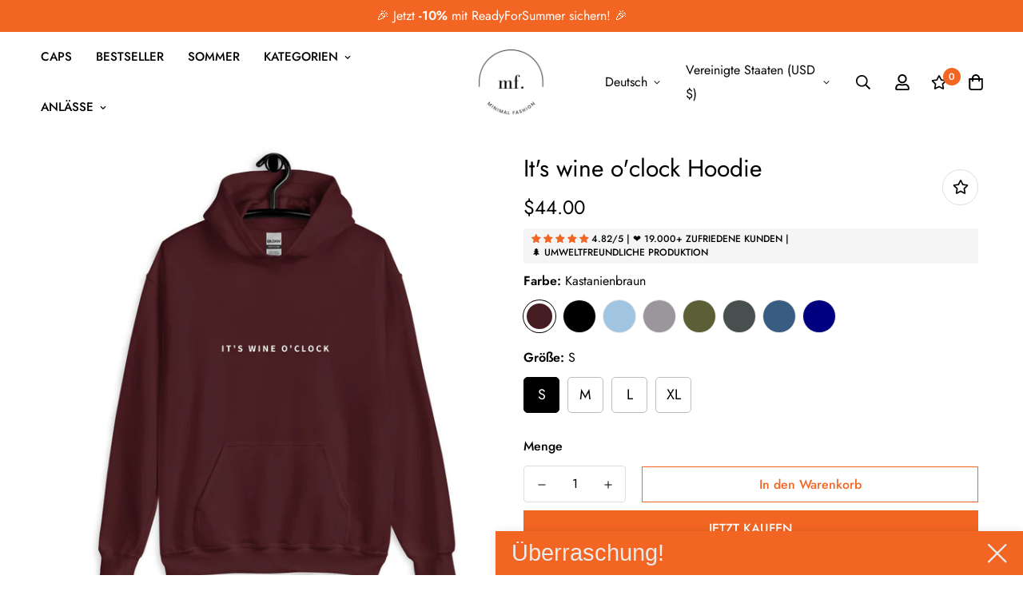

--- FILE ---
content_type: text/html; charset=utf-8
request_url: https://minimal-fashion.eu/de-us/products/the-its-wine-oclock-hoodie
body_size: 79235
content:

<!doctype html>
<html
  class="no-js supports-no-cookies"
  lang="de"
  data-template="product"
  
>
<head> 
    <script src='//minimal-fashion.eu/cdn/shop/t/7/assets/product_boom_points.js?v=41539965452141521141747732979' defer='defer' ></script> 
    <script id='bm_product_variants' type='application/json'>
        [{"id":42786046836956,"title":"Kastanienbraun \/ S","option1":"Kastanienbraun","option2":"S","option3":null,"sku":"3702984_5586","requires_shipping":true,"taxable":true,"featured_image":{"id":36948613497052,"product_id":7631534948572,"position":1,"created_at":"2022-04-05T20:39:15+02:00","updated_at":"2022-04-05T20:39:15+02:00","alt":null,"width":1000,"height":1000,"src":"\/\/minimal-fashion.eu\/cdn\/shop\/products\/unisex-heavy-blend-hoodie-maroon-front-624c8cc3df584.jpg?v=1649183955","variant_ids":[42786046836956,42786047295708,42786047492316,42786047787228]},"available":true,"name":"It's wine o'clock Hoodie - Kastanienbraun \/ S","public_title":"Kastanienbraun \/ S","options":["Kastanienbraun","S"],"price":4400,"weight":454,"compare_at_price":4400,"inventory_management":"shopify","barcode":null,"featured_media":{"alt":null,"id":29510827016412,"position":1,"preview_image":{"aspect_ratio":1.0,"height":1000,"width":1000,"src":"\/\/minimal-fashion.eu\/cdn\/shop\/products\/unisex-heavy-blend-hoodie-maroon-front-624c8cc3df584.jpg?v=1649183955"}},"requires_selling_plan":false,"selling_plan_allocations":[]},{"id":42786047295708,"title":"Kastanienbraun \/ M","option1":"Kastanienbraun","option2":"M","option3":null,"sku":"3702984_5587","requires_shipping":true,"taxable":true,"featured_image":{"id":36948613497052,"product_id":7631534948572,"position":1,"created_at":"2022-04-05T20:39:15+02:00","updated_at":"2022-04-05T20:39:15+02:00","alt":null,"width":1000,"height":1000,"src":"\/\/minimal-fashion.eu\/cdn\/shop\/products\/unisex-heavy-blend-hoodie-maroon-front-624c8cc3df584.jpg?v=1649183955","variant_ids":[42786046836956,42786047295708,42786047492316,42786047787228]},"available":true,"name":"It's wine o'clock Hoodie - Kastanienbraun \/ M","public_title":"Kastanienbraun \/ M","options":["Kastanienbraun","M"],"price":4400,"weight":468,"compare_at_price":4400,"inventory_management":"shopify","barcode":null,"featured_media":{"alt":null,"id":29510827016412,"position":1,"preview_image":{"aspect_ratio":1.0,"height":1000,"width":1000,"src":"\/\/minimal-fashion.eu\/cdn\/shop\/products\/unisex-heavy-blend-hoodie-maroon-front-624c8cc3df584.jpg?v=1649183955"}},"requires_selling_plan":false,"selling_plan_allocations":[]},{"id":42786047492316,"title":"Kastanienbraun \/ L","option1":"Kastanienbraun","option2":"L","option3":null,"sku":"3702984_5588","requires_shipping":true,"taxable":true,"featured_image":{"id":36948613497052,"product_id":7631534948572,"position":1,"created_at":"2022-04-05T20:39:15+02:00","updated_at":"2022-04-05T20:39:15+02:00","alt":null,"width":1000,"height":1000,"src":"\/\/minimal-fashion.eu\/cdn\/shop\/products\/unisex-heavy-blend-hoodie-maroon-front-624c8cc3df584.jpg?v=1649183955","variant_ids":[42786046836956,42786047295708,42786047492316,42786047787228]},"available":true,"name":"It's wine o'clock Hoodie - Kastanienbraun \/ L","public_title":"Kastanienbraun \/ L","options":["Kastanienbraun","L"],"price":4400,"weight":567,"compare_at_price":4400,"inventory_management":"shopify","barcode":null,"featured_media":{"alt":null,"id":29510827016412,"position":1,"preview_image":{"aspect_ratio":1.0,"height":1000,"width":1000,"src":"\/\/minimal-fashion.eu\/cdn\/shop\/products\/unisex-heavy-blend-hoodie-maroon-front-624c8cc3df584.jpg?v=1649183955"}},"requires_selling_plan":false,"selling_plan_allocations":[]},{"id":42786047787228,"title":"Kastanienbraun \/ XL","option1":"Kastanienbraun","option2":"XL","option3":null,"sku":"3702984_5589","requires_shipping":true,"taxable":true,"featured_image":{"id":36948613497052,"product_id":7631534948572,"position":1,"created_at":"2022-04-05T20:39:15+02:00","updated_at":"2022-04-05T20:39:15+02:00","alt":null,"width":1000,"height":1000,"src":"\/\/minimal-fashion.eu\/cdn\/shop\/products\/unisex-heavy-blend-hoodie-maroon-front-624c8cc3df584.jpg?v=1649183955","variant_ids":[42786046836956,42786047295708,42786047492316,42786047787228]},"available":true,"name":"It's wine o'clock Hoodie - Kastanienbraun \/ XL","public_title":"Kastanienbraun \/ XL","options":["Kastanienbraun","XL"],"price":4400,"weight":618,"compare_at_price":4400,"inventory_management":"shopify","barcode":null,"featured_media":{"alt":null,"id":29510827016412,"position":1,"preview_image":{"aspect_ratio":1.0,"height":1000,"width":1000,"src":"\/\/minimal-fashion.eu\/cdn\/shop\/products\/unisex-heavy-blend-hoodie-maroon-front-624c8cc3df584.jpg?v=1649183955"}},"requires_selling_plan":false,"selling_plan_allocations":[]},{"id":42786046804188,"title":"Schwarz \/ S","option1":"Schwarz","option2":"S","option3":null,"sku":"3702984_5530","requires_shipping":true,"taxable":true,"featured_image":{"id":36948613890268,"product_id":7631534948572,"position":2,"created_at":"2022-04-05T20:39:17+02:00","updated_at":"2022-04-05T20:39:17+02:00","alt":null,"width":1000,"height":1000,"src":"\/\/minimal-fashion.eu\/cdn\/shop\/products\/unisex-heavy-blend-hoodie-black-front-624c8cc3dff1f.jpg?v=1649183957","variant_ids":[42786046804188,42786047197404,42786047557852,42786047688924]},"available":true,"name":"It's wine o'clock Hoodie - Schwarz \/ S","public_title":"Schwarz \/ S","options":["Schwarz","S"],"price":4400,"weight":454,"compare_at_price":4400,"inventory_management":"shopify","barcode":null,"featured_media":{"alt":null,"id":29510827409628,"position":2,"preview_image":{"aspect_ratio":1.0,"height":1000,"width":1000,"src":"\/\/minimal-fashion.eu\/cdn\/shop\/products\/unisex-heavy-blend-hoodie-black-front-624c8cc3dff1f.jpg?v=1649183957"}},"requires_selling_plan":false,"selling_plan_allocations":[]},{"id":42786047197404,"title":"Schwarz \/ M","option1":"Schwarz","option2":"M","option3":null,"sku":"3702984_5531","requires_shipping":true,"taxable":true,"featured_image":{"id":36948613890268,"product_id":7631534948572,"position":2,"created_at":"2022-04-05T20:39:17+02:00","updated_at":"2022-04-05T20:39:17+02:00","alt":null,"width":1000,"height":1000,"src":"\/\/minimal-fashion.eu\/cdn\/shop\/products\/unisex-heavy-blend-hoodie-black-front-624c8cc3dff1f.jpg?v=1649183957","variant_ids":[42786046804188,42786047197404,42786047557852,42786047688924]},"available":true,"name":"It's wine o'clock Hoodie - Schwarz \/ M","public_title":"Schwarz \/ M","options":["Schwarz","M"],"price":4400,"weight":468,"compare_at_price":4400,"inventory_management":"shopify","barcode":null,"featured_media":{"alt":null,"id":29510827409628,"position":2,"preview_image":{"aspect_ratio":1.0,"height":1000,"width":1000,"src":"\/\/minimal-fashion.eu\/cdn\/shop\/products\/unisex-heavy-blend-hoodie-black-front-624c8cc3dff1f.jpg?v=1649183957"}},"requires_selling_plan":false,"selling_plan_allocations":[]},{"id":42786047557852,"title":"Schwarz \/ L","option1":"Schwarz","option2":"L","option3":null,"sku":"3702984_5532","requires_shipping":true,"taxable":true,"featured_image":{"id":36948613890268,"product_id":7631534948572,"position":2,"created_at":"2022-04-05T20:39:17+02:00","updated_at":"2022-04-05T20:39:17+02:00","alt":null,"width":1000,"height":1000,"src":"\/\/minimal-fashion.eu\/cdn\/shop\/products\/unisex-heavy-blend-hoodie-black-front-624c8cc3dff1f.jpg?v=1649183957","variant_ids":[42786046804188,42786047197404,42786047557852,42786047688924]},"available":true,"name":"It's wine o'clock Hoodie - Schwarz \/ L","public_title":"Schwarz \/ L","options":["Schwarz","L"],"price":4400,"weight":567,"compare_at_price":4400,"inventory_management":"shopify","barcode":null,"featured_media":{"alt":null,"id":29510827409628,"position":2,"preview_image":{"aspect_ratio":1.0,"height":1000,"width":1000,"src":"\/\/minimal-fashion.eu\/cdn\/shop\/products\/unisex-heavy-blend-hoodie-black-front-624c8cc3dff1f.jpg?v=1649183957"}},"requires_selling_plan":false,"selling_plan_allocations":[]},{"id":42786047688924,"title":"Schwarz \/ XL","option1":"Schwarz","option2":"XL","option3":null,"sku":"3702984_5533","requires_shipping":true,"taxable":true,"featured_image":{"id":36948613890268,"product_id":7631534948572,"position":2,"created_at":"2022-04-05T20:39:17+02:00","updated_at":"2022-04-05T20:39:17+02:00","alt":null,"width":1000,"height":1000,"src":"\/\/minimal-fashion.eu\/cdn\/shop\/products\/unisex-heavy-blend-hoodie-black-front-624c8cc3dff1f.jpg?v=1649183957","variant_ids":[42786046804188,42786047197404,42786047557852,42786047688924]},"available":true,"name":"It's wine o'clock Hoodie - Schwarz \/ XL","public_title":"Schwarz \/ XL","options":["Schwarz","XL"],"price":4400,"weight":618,"compare_at_price":4400,"inventory_management":"shopify","barcode":null,"featured_media":{"alt":null,"id":29510827409628,"position":2,"preview_image":{"aspect_ratio":1.0,"height":1000,"width":1000,"src":"\/\/minimal-fashion.eu\/cdn\/shop\/products\/unisex-heavy-blend-hoodie-black-front-624c8cc3dff1f.jpg?v=1649183957"}},"requires_selling_plan":false,"selling_plan_allocations":[]},{"id":42786046869724,"title":"Hellblau \/ S","option1":"Hellblau","option2":"S","option3":null,"sku":"3702984_10841","requires_shipping":true,"taxable":true,"featured_image":{"id":36948615004380,"product_id":7631534948572,"position":8,"created_at":"2022-04-05T20:39:27+02:00","updated_at":"2022-04-05T20:39:27+02:00","alt":null,"width":1000,"height":1000,"src":"\/\/minimal-fashion.eu\/cdn\/shop\/products\/unisex-heavy-blend-hoodie-light-blue-front-624c8cc3e532e.jpg?v=1649183967","variant_ids":[42786046869724,42786047394012,42786047819996]},"available":true,"name":"It's wine o'clock Hoodie - Hellblau \/ S","public_title":"Hellblau \/ S","options":["Hellblau","S"],"price":4400,"weight":454,"compare_at_price":4400,"inventory_management":"shopify","barcode":null,"featured_media":{"alt":null,"id":29510828556508,"position":8,"preview_image":{"aspect_ratio":1.0,"height":1000,"width":1000,"src":"\/\/minimal-fashion.eu\/cdn\/shop\/products\/unisex-heavy-blend-hoodie-light-blue-front-624c8cc3e532e.jpg?v=1649183967"}},"requires_selling_plan":false,"selling_plan_allocations":[]},{"id":42786047394012,"title":"Hellblau \/ L","option1":"Hellblau","option2":"L","option3":null,"sku":"3702984_10843","requires_shipping":true,"taxable":true,"featured_image":{"id":36948615004380,"product_id":7631534948572,"position":8,"created_at":"2022-04-05T20:39:27+02:00","updated_at":"2022-04-05T20:39:27+02:00","alt":null,"width":1000,"height":1000,"src":"\/\/minimal-fashion.eu\/cdn\/shop\/products\/unisex-heavy-blend-hoodie-light-blue-front-624c8cc3e532e.jpg?v=1649183967","variant_ids":[42786046869724,42786047394012,42786047819996]},"available":true,"name":"It's wine o'clock Hoodie - Hellblau \/ L","public_title":"Hellblau \/ L","options":["Hellblau","L"],"price":4400,"weight":567,"compare_at_price":4400,"inventory_management":"shopify","barcode":null,"featured_media":{"alt":null,"id":29510828556508,"position":8,"preview_image":{"aspect_ratio":1.0,"height":1000,"width":1000,"src":"\/\/minimal-fashion.eu\/cdn\/shop\/products\/unisex-heavy-blend-hoodie-light-blue-front-624c8cc3e532e.jpg?v=1649183967"}},"requires_selling_plan":false,"selling_plan_allocations":[]},{"id":42786047819996,"title":"Hellblau \/ XL","option1":"Hellblau","option2":"XL","option3":null,"sku":"3702984_10844","requires_shipping":true,"taxable":true,"featured_image":{"id":36948615004380,"product_id":7631534948572,"position":8,"created_at":"2022-04-05T20:39:27+02:00","updated_at":"2022-04-05T20:39:27+02:00","alt":null,"width":1000,"height":1000,"src":"\/\/minimal-fashion.eu\/cdn\/shop\/products\/unisex-heavy-blend-hoodie-light-blue-front-624c8cc3e532e.jpg?v=1649183967","variant_ids":[42786046869724,42786047394012,42786047819996]},"available":true,"name":"It's wine o'clock Hoodie - Hellblau \/ XL","public_title":"Hellblau \/ XL","options":["Hellblau","XL"],"price":4400,"weight":618,"compare_at_price":4400,"inventory_management":"shopify","barcode":null,"featured_media":{"alt":null,"id":29510828556508,"position":8,"preview_image":{"aspect_ratio":1.0,"height":1000,"width":1000,"src":"\/\/minimal-fashion.eu\/cdn\/shop\/products\/unisex-heavy-blend-hoodie-light-blue-front-624c8cc3e532e.jpg?v=1649183967"}},"requires_selling_plan":false,"selling_plan_allocations":[]},{"id":42786046902492,"title":"Sportgrau \/ S","option1":"Sportgrau","option2":"S","option3":null,"sku":"3702984_5610","requires_shipping":true,"taxable":true,"featured_image":{"id":36948614775004,"product_id":7631534948572,"position":7,"created_at":"2022-04-05T20:39:25+02:00","updated_at":"2022-04-05T20:39:25+02:00","alt":null,"width":1000,"height":1000,"src":"\/\/minimal-fashion.eu\/cdn\/shop\/products\/unisex-heavy-blend-hoodie-sport-grey-front-624c8cc3e3de2.jpg?v=1649183965","variant_ids":[42786046902492,42786047066332,42786047361244,42786047590620]},"available":true,"name":"It's wine o'clock Hoodie - Sportgrau \/ S","public_title":"Sportgrau \/ S","options":["Sportgrau","S"],"price":4400,"weight":454,"compare_at_price":4400,"inventory_management":"shopify","barcode":null,"featured_media":{"alt":null,"id":29510828327132,"position":7,"preview_image":{"aspect_ratio":1.0,"height":1000,"width":1000,"src":"\/\/minimal-fashion.eu\/cdn\/shop\/products\/unisex-heavy-blend-hoodie-sport-grey-front-624c8cc3e3de2.jpg?v=1649183965"}},"requires_selling_plan":false,"selling_plan_allocations":[]},{"id":42786047066332,"title":"Sportgrau \/ M","option1":"Sportgrau","option2":"M","option3":null,"sku":"3702984_5611","requires_shipping":true,"taxable":true,"featured_image":{"id":36948614775004,"product_id":7631534948572,"position":7,"created_at":"2022-04-05T20:39:25+02:00","updated_at":"2022-04-05T20:39:25+02:00","alt":null,"width":1000,"height":1000,"src":"\/\/minimal-fashion.eu\/cdn\/shop\/products\/unisex-heavy-blend-hoodie-sport-grey-front-624c8cc3e3de2.jpg?v=1649183965","variant_ids":[42786046902492,42786047066332,42786047361244,42786047590620]},"available":true,"name":"It's wine o'clock Hoodie - Sportgrau \/ M","public_title":"Sportgrau \/ M","options":["Sportgrau","M"],"price":4400,"weight":468,"compare_at_price":4400,"inventory_management":"shopify","barcode":null,"featured_media":{"alt":null,"id":29510828327132,"position":7,"preview_image":{"aspect_ratio":1.0,"height":1000,"width":1000,"src":"\/\/minimal-fashion.eu\/cdn\/shop\/products\/unisex-heavy-blend-hoodie-sport-grey-front-624c8cc3e3de2.jpg?v=1649183965"}},"requires_selling_plan":false,"selling_plan_allocations":[]},{"id":42786047361244,"title":"Sportgrau \/ L","option1":"Sportgrau","option2":"L","option3":null,"sku":"3702984_5612","requires_shipping":true,"taxable":true,"featured_image":{"id":36948614775004,"product_id":7631534948572,"position":7,"created_at":"2022-04-05T20:39:25+02:00","updated_at":"2022-04-05T20:39:25+02:00","alt":null,"width":1000,"height":1000,"src":"\/\/minimal-fashion.eu\/cdn\/shop\/products\/unisex-heavy-blend-hoodie-sport-grey-front-624c8cc3e3de2.jpg?v=1649183965","variant_ids":[42786046902492,42786047066332,42786047361244,42786047590620]},"available":true,"name":"It's wine o'clock Hoodie - Sportgrau \/ L","public_title":"Sportgrau \/ L","options":["Sportgrau","L"],"price":4400,"weight":567,"compare_at_price":4400,"inventory_management":"shopify","barcode":null,"featured_media":{"alt":null,"id":29510828327132,"position":7,"preview_image":{"aspect_ratio":1.0,"height":1000,"width":1000,"src":"\/\/minimal-fashion.eu\/cdn\/shop\/products\/unisex-heavy-blend-hoodie-sport-grey-front-624c8cc3e3de2.jpg?v=1649183965"}},"requires_selling_plan":false,"selling_plan_allocations":[]},{"id":42786047590620,"title":"Sportgrau \/ XL","option1":"Sportgrau","option2":"XL","option3":null,"sku":"3702984_5613","requires_shipping":true,"taxable":true,"featured_image":{"id":36948614775004,"product_id":7631534948572,"position":7,"created_at":"2022-04-05T20:39:25+02:00","updated_at":"2022-04-05T20:39:25+02:00","alt":null,"width":1000,"height":1000,"src":"\/\/minimal-fashion.eu\/cdn\/shop\/products\/unisex-heavy-blend-hoodie-sport-grey-front-624c8cc3e3de2.jpg?v=1649183965","variant_ids":[42786046902492,42786047066332,42786047361244,42786047590620]},"available":true,"name":"It's wine o'clock Hoodie - Sportgrau \/ XL","public_title":"Sportgrau \/ XL","options":["Sportgrau","XL"],"price":4400,"weight":618,"compare_at_price":4400,"inventory_management":"shopify","barcode":null,"featured_media":{"alt":null,"id":29510828327132,"position":7,"preview_image":{"aspect_ratio":1.0,"height":1000,"width":1000,"src":"\/\/minimal-fashion.eu\/cdn\/shop\/products\/unisex-heavy-blend-hoodie-sport-grey-front-624c8cc3e3de2.jpg?v=1649183965"}},"requires_selling_plan":false,"selling_plan_allocations":[]},{"id":42786046935260,"title":"Militärgrün \/ S","option1":"Militärgrün","option2":"S","option3":null,"sku":"3702984_12989","requires_shipping":true,"taxable":true,"featured_image":{"id":36948614611164,"product_id":7631534948572,"position":6,"created_at":"2022-04-05T20:39:24+02:00","updated_at":"2022-04-05T20:39:24+02:00","alt":null,"width":1000,"height":1000,"src":"\/\/minimal-fashion.eu\/cdn\/shop\/products\/unisex-heavy-blend-hoodie-military-green-front-624c8cc3e2ad5.jpg?v=1649183964","variant_ids":[42786046935260,42786047131868,42786047525084,42786047721692]},"available":true,"name":"It's wine o'clock Hoodie - Militärgrün \/ S","public_title":"Militärgrün \/ S","options":["Militärgrün","S"],"price":4400,"weight":454,"compare_at_price":4400,"inventory_management":"shopify","barcode":null,"featured_media":{"alt":null,"id":29510828130524,"position":6,"preview_image":{"aspect_ratio":1.0,"height":1000,"width":1000,"src":"\/\/minimal-fashion.eu\/cdn\/shop\/products\/unisex-heavy-blend-hoodie-military-green-front-624c8cc3e2ad5.jpg?v=1649183964"}},"requires_selling_plan":false,"selling_plan_allocations":[]},{"id":42786047131868,"title":"Militärgrün \/ M","option1":"Militärgrün","option2":"M","option3":null,"sku":"3702984_12990","requires_shipping":true,"taxable":true,"featured_image":{"id":36948614611164,"product_id":7631534948572,"position":6,"created_at":"2022-04-05T20:39:24+02:00","updated_at":"2022-04-05T20:39:24+02:00","alt":null,"width":1000,"height":1000,"src":"\/\/minimal-fashion.eu\/cdn\/shop\/products\/unisex-heavy-blend-hoodie-military-green-front-624c8cc3e2ad5.jpg?v=1649183964","variant_ids":[42786046935260,42786047131868,42786047525084,42786047721692]},"available":true,"name":"It's wine o'clock Hoodie - Militärgrün \/ M","public_title":"Militärgrün \/ M","options":["Militärgrün","M"],"price":4400,"weight":468,"compare_at_price":4400,"inventory_management":"shopify","barcode":null,"featured_media":{"alt":null,"id":29510828130524,"position":6,"preview_image":{"aspect_ratio":1.0,"height":1000,"width":1000,"src":"\/\/minimal-fashion.eu\/cdn\/shop\/products\/unisex-heavy-blend-hoodie-military-green-front-624c8cc3e2ad5.jpg?v=1649183964"}},"requires_selling_plan":false,"selling_plan_allocations":[]},{"id":42786047525084,"title":"Militärgrün \/ L","option1":"Militärgrün","option2":"L","option3":null,"sku":"3702984_12991","requires_shipping":true,"taxable":true,"featured_image":{"id":36948614611164,"product_id":7631534948572,"position":6,"created_at":"2022-04-05T20:39:24+02:00","updated_at":"2022-04-05T20:39:24+02:00","alt":null,"width":1000,"height":1000,"src":"\/\/minimal-fashion.eu\/cdn\/shop\/products\/unisex-heavy-blend-hoodie-military-green-front-624c8cc3e2ad5.jpg?v=1649183964","variant_ids":[42786046935260,42786047131868,42786047525084,42786047721692]},"available":true,"name":"It's wine o'clock Hoodie - Militärgrün \/ L","public_title":"Militärgrün \/ L","options":["Militärgrün","L"],"price":4400,"weight":567,"compare_at_price":4400,"inventory_management":"shopify","barcode":null,"featured_media":{"alt":null,"id":29510828130524,"position":6,"preview_image":{"aspect_ratio":1.0,"height":1000,"width":1000,"src":"\/\/minimal-fashion.eu\/cdn\/shop\/products\/unisex-heavy-blend-hoodie-military-green-front-624c8cc3e2ad5.jpg?v=1649183964"}},"requires_selling_plan":false,"selling_plan_allocations":[]},{"id":42786047721692,"title":"Militärgrün \/ XL","option1":"Militärgrün","option2":"XL","option3":null,"sku":"3702984_12992","requires_shipping":true,"taxable":true,"featured_image":{"id":36948614611164,"product_id":7631534948572,"position":6,"created_at":"2022-04-05T20:39:24+02:00","updated_at":"2022-04-05T20:39:24+02:00","alt":null,"width":1000,"height":1000,"src":"\/\/minimal-fashion.eu\/cdn\/shop\/products\/unisex-heavy-blend-hoodie-military-green-front-624c8cc3e2ad5.jpg?v=1649183964","variant_ids":[42786046935260,42786047131868,42786047525084,42786047721692]},"available":true,"name":"It's wine o'clock Hoodie - Militärgrün \/ XL","public_title":"Militärgrün \/ XL","options":["Militärgrün","XL"],"price":4400,"weight":618,"compare_at_price":4400,"inventory_management":"shopify","barcode":null,"featured_media":{"alt":null,"id":29510828130524,"position":6,"preview_image":{"aspect_ratio":1.0,"height":1000,"width":1000,"src":"\/\/minimal-fashion.eu\/cdn\/shop\/products\/unisex-heavy-blend-hoodie-military-green-front-624c8cc3e2ad5.jpg?v=1649183964"}},"requires_selling_plan":false,"selling_plan_allocations":[]},{"id":42786046968028,"title":"Dunkles Heather \/ S","option1":"Dunkles Heather","option2":"S","option3":null,"sku":"3702984_10806","requires_shipping":true,"taxable":true,"featured_image":{"id":36948614250716,"product_id":7631534948572,"position":4,"created_at":"2022-04-05T20:39:20+02:00","updated_at":"2022-04-05T20:39:20+02:00","alt":null,"width":1000,"height":1000,"src":"\/\/minimal-fashion.eu\/cdn\/shop\/products\/unisex-heavy-blend-hoodie-dark-heather-front-624c8cc3e0cfe.jpg?v=1649183960","variant_ids":[42786046968028,42786047230172,42786047754460]},"available":true,"name":"It's wine o'clock Hoodie - Dunkles Heather \/ S","public_title":"Dunkles Heather \/ S","options":["Dunkles Heather","S"],"price":4400,"weight":454,"compare_at_price":4400,"inventory_management":"shopify","barcode":null,"featured_media":{"alt":null,"id":29510827770076,"position":4,"preview_image":{"aspect_ratio":1.0,"height":1000,"width":1000,"src":"\/\/minimal-fashion.eu\/cdn\/shop\/products\/unisex-heavy-blend-hoodie-dark-heather-front-624c8cc3e0cfe.jpg?v=1649183960"}},"requires_selling_plan":false,"selling_plan_allocations":[]},{"id":42786047230172,"title":"Dunkles Heather \/ M","option1":"Dunkles Heather","option2":"M","option3":null,"sku":"3702984_10807","requires_shipping":true,"taxable":true,"featured_image":{"id":36948614250716,"product_id":7631534948572,"position":4,"created_at":"2022-04-05T20:39:20+02:00","updated_at":"2022-04-05T20:39:20+02:00","alt":null,"width":1000,"height":1000,"src":"\/\/minimal-fashion.eu\/cdn\/shop\/products\/unisex-heavy-blend-hoodie-dark-heather-front-624c8cc3e0cfe.jpg?v=1649183960","variant_ids":[42786046968028,42786047230172,42786047754460]},"available":true,"name":"It's wine o'clock Hoodie - Dunkles Heather \/ M","public_title":"Dunkles Heather \/ M","options":["Dunkles Heather","M"],"price":4400,"weight":468,"compare_at_price":4400,"inventory_management":"shopify","barcode":null,"featured_media":{"alt":null,"id":29510827770076,"position":4,"preview_image":{"aspect_ratio":1.0,"height":1000,"width":1000,"src":"\/\/minimal-fashion.eu\/cdn\/shop\/products\/unisex-heavy-blend-hoodie-dark-heather-front-624c8cc3e0cfe.jpg?v=1649183960"}},"requires_selling_plan":false,"selling_plan_allocations":[]},{"id":42786047754460,"title":"Dunkles Heather \/ XL","option1":"Dunkles Heather","option2":"XL","option3":null,"sku":"3702984_10809","requires_shipping":true,"taxable":true,"featured_image":{"id":36948614250716,"product_id":7631534948572,"position":4,"created_at":"2022-04-05T20:39:20+02:00","updated_at":"2022-04-05T20:39:20+02:00","alt":null,"width":1000,"height":1000,"src":"\/\/minimal-fashion.eu\/cdn\/shop\/products\/unisex-heavy-blend-hoodie-dark-heather-front-624c8cc3e0cfe.jpg?v=1649183960","variant_ids":[42786046968028,42786047230172,42786047754460]},"available":true,"name":"It's wine o'clock Hoodie - Dunkles Heather \/ XL","public_title":"Dunkles Heather \/ XL","options":["Dunkles Heather","XL"],"price":4400,"weight":618,"compare_at_price":4400,"inventory_management":"shopify","barcode":null,"featured_media":{"alt":null,"id":29510827770076,"position":4,"preview_image":{"aspect_ratio":1.0,"height":1000,"width":1000,"src":"\/\/minimal-fashion.eu\/cdn\/shop\/products\/unisex-heavy-blend-hoodie-dark-heather-front-624c8cc3e0cfe.jpg?v=1649183960"}},"requires_selling_plan":false,"selling_plan_allocations":[]},{"id":42786047000796,"title":"Indigoblau \/ S","option1":"Indigoblau","option2":"S","option3":null,"sku":"3702984_5562","requires_shipping":true,"taxable":true,"featured_image":{"id":36948614447324,"product_id":7631534948572,"position":5,"created_at":"2022-04-05T20:39:22+02:00","updated_at":"2022-04-05T20:39:22+02:00","alt":null,"width":1000,"height":1000,"src":"\/\/minimal-fashion.eu\/cdn\/shop\/products\/unisex-heavy-blend-hoodie-indigo-blue-front-624c8cc3e1aab.jpg?v=1649183962","variant_ids":[42786047000796,42786047164636,42786047426780,42786047656156]},"available":true,"name":"It's wine o'clock Hoodie - Indigoblau \/ S","public_title":"Indigoblau \/ S","options":["Indigoblau","S"],"price":4400,"weight":454,"compare_at_price":4400,"inventory_management":"shopify","barcode":null,"featured_media":{"alt":null,"id":29510827966684,"position":5,"preview_image":{"aspect_ratio":1.0,"height":1000,"width":1000,"src":"\/\/minimal-fashion.eu\/cdn\/shop\/products\/unisex-heavy-blend-hoodie-indigo-blue-front-624c8cc3e1aab.jpg?v=1649183962"}},"requires_selling_plan":false,"selling_plan_allocations":[]},{"id":42786047164636,"title":"Indigoblau \/ M","option1":"Indigoblau","option2":"M","option3":null,"sku":"3702984_5563","requires_shipping":true,"taxable":true,"featured_image":{"id":36948614447324,"product_id":7631534948572,"position":5,"created_at":"2022-04-05T20:39:22+02:00","updated_at":"2022-04-05T20:39:22+02:00","alt":null,"width":1000,"height":1000,"src":"\/\/minimal-fashion.eu\/cdn\/shop\/products\/unisex-heavy-blend-hoodie-indigo-blue-front-624c8cc3e1aab.jpg?v=1649183962","variant_ids":[42786047000796,42786047164636,42786047426780,42786047656156]},"available":true,"name":"It's wine o'clock Hoodie - Indigoblau \/ M","public_title":"Indigoblau \/ M","options":["Indigoblau","M"],"price":4400,"weight":468,"compare_at_price":4400,"inventory_management":"shopify","barcode":null,"featured_media":{"alt":null,"id":29510827966684,"position":5,"preview_image":{"aspect_ratio":1.0,"height":1000,"width":1000,"src":"\/\/minimal-fashion.eu\/cdn\/shop\/products\/unisex-heavy-blend-hoodie-indigo-blue-front-624c8cc3e1aab.jpg?v=1649183962"}},"requires_selling_plan":false,"selling_plan_allocations":[]},{"id":42786047426780,"title":"Indigoblau \/ L","option1":"Indigoblau","option2":"L","option3":null,"sku":"3702984_5564","requires_shipping":true,"taxable":true,"featured_image":{"id":36948614447324,"product_id":7631534948572,"position":5,"created_at":"2022-04-05T20:39:22+02:00","updated_at":"2022-04-05T20:39:22+02:00","alt":null,"width":1000,"height":1000,"src":"\/\/minimal-fashion.eu\/cdn\/shop\/products\/unisex-heavy-blend-hoodie-indigo-blue-front-624c8cc3e1aab.jpg?v=1649183962","variant_ids":[42786047000796,42786047164636,42786047426780,42786047656156]},"available":true,"name":"It's wine o'clock Hoodie - Indigoblau \/ L","public_title":"Indigoblau \/ L","options":["Indigoblau","L"],"price":4400,"weight":567,"compare_at_price":4400,"inventory_management":"shopify","barcode":null,"featured_media":{"alt":null,"id":29510827966684,"position":5,"preview_image":{"aspect_ratio":1.0,"height":1000,"width":1000,"src":"\/\/minimal-fashion.eu\/cdn\/shop\/products\/unisex-heavy-blend-hoodie-indigo-blue-front-624c8cc3e1aab.jpg?v=1649183962"}},"requires_selling_plan":false,"selling_plan_allocations":[]},{"id":42786047656156,"title":"Indigoblau \/ XL","option1":"Indigoblau","option2":"XL","option3":null,"sku":"3702984_5565","requires_shipping":true,"taxable":true,"featured_image":{"id":36948614447324,"product_id":7631534948572,"position":5,"created_at":"2022-04-05T20:39:22+02:00","updated_at":"2022-04-05T20:39:22+02:00","alt":null,"width":1000,"height":1000,"src":"\/\/minimal-fashion.eu\/cdn\/shop\/products\/unisex-heavy-blend-hoodie-indigo-blue-front-624c8cc3e1aab.jpg?v=1649183962","variant_ids":[42786047000796,42786047164636,42786047426780,42786047656156]},"available":true,"name":"It's wine o'clock Hoodie - Indigoblau \/ XL","public_title":"Indigoblau \/ XL","options":["Indigoblau","XL"],"price":4400,"weight":618,"compare_at_price":4400,"inventory_management":"shopify","barcode":null,"featured_media":{"alt":null,"id":29510827966684,"position":5,"preview_image":{"aspect_ratio":1.0,"height":1000,"width":1000,"src":"\/\/minimal-fashion.eu\/cdn\/shop\/products\/unisex-heavy-blend-hoodie-indigo-blue-front-624c8cc3e1aab.jpg?v=1649183962"}},"requires_selling_plan":false,"selling_plan_allocations":[]},{"id":42786047033564,"title":"Navy \/ S","option1":"Navy","option2":"S","option3":null,"sku":"3702984_5594","requires_shipping":true,"taxable":true,"featured_image":{"id":36948614021340,"product_id":7631534948572,"position":3,"created_at":"2022-04-05T20:39:19+02:00","updated_at":"2022-04-05T20:39:19+02:00","alt":null,"width":1000,"height":1000,"src":"\/\/minimal-fashion.eu\/cdn\/shop\/products\/unisex-heavy-blend-hoodie-navy-front-624c8cc3e03da.jpg?v=1649183959","variant_ids":[42786047033564,42786047262940,42786047459548,42786047623388]},"available":true,"name":"It's wine o'clock Hoodie - Navy \/ S","public_title":"Navy \/ S","options":["Navy","S"],"price":4400,"weight":454,"compare_at_price":4400,"inventory_management":"shopify","barcode":null,"featured_media":{"alt":null,"id":29510827540700,"position":3,"preview_image":{"aspect_ratio":1.0,"height":1000,"width":1000,"src":"\/\/minimal-fashion.eu\/cdn\/shop\/products\/unisex-heavy-blend-hoodie-navy-front-624c8cc3e03da.jpg?v=1649183959"}},"requires_selling_plan":false,"selling_plan_allocations":[]},{"id":42786047262940,"title":"Navy \/ M","option1":"Navy","option2":"M","option3":null,"sku":"3702984_5595","requires_shipping":true,"taxable":true,"featured_image":{"id":36948614021340,"product_id":7631534948572,"position":3,"created_at":"2022-04-05T20:39:19+02:00","updated_at":"2022-04-05T20:39:19+02:00","alt":null,"width":1000,"height":1000,"src":"\/\/minimal-fashion.eu\/cdn\/shop\/products\/unisex-heavy-blend-hoodie-navy-front-624c8cc3e03da.jpg?v=1649183959","variant_ids":[42786047033564,42786047262940,42786047459548,42786047623388]},"available":true,"name":"It's wine o'clock Hoodie - Navy \/ M","public_title":"Navy \/ M","options":["Navy","M"],"price":4400,"weight":468,"compare_at_price":4400,"inventory_management":"shopify","barcode":null,"featured_media":{"alt":null,"id":29510827540700,"position":3,"preview_image":{"aspect_ratio":1.0,"height":1000,"width":1000,"src":"\/\/minimal-fashion.eu\/cdn\/shop\/products\/unisex-heavy-blend-hoodie-navy-front-624c8cc3e03da.jpg?v=1649183959"}},"requires_selling_plan":false,"selling_plan_allocations":[]},{"id":42786047459548,"title":"Navy \/ L","option1":"Navy","option2":"L","option3":null,"sku":"3702984_5596","requires_shipping":true,"taxable":true,"featured_image":{"id":36948614021340,"product_id":7631534948572,"position":3,"created_at":"2022-04-05T20:39:19+02:00","updated_at":"2022-04-05T20:39:19+02:00","alt":null,"width":1000,"height":1000,"src":"\/\/minimal-fashion.eu\/cdn\/shop\/products\/unisex-heavy-blend-hoodie-navy-front-624c8cc3e03da.jpg?v=1649183959","variant_ids":[42786047033564,42786047262940,42786047459548,42786047623388]},"available":true,"name":"It's wine o'clock Hoodie - Navy \/ L","public_title":"Navy \/ L","options":["Navy","L"],"price":4400,"weight":567,"compare_at_price":4400,"inventory_management":"shopify","barcode":null,"featured_media":{"alt":null,"id":29510827540700,"position":3,"preview_image":{"aspect_ratio":1.0,"height":1000,"width":1000,"src":"\/\/minimal-fashion.eu\/cdn\/shop\/products\/unisex-heavy-blend-hoodie-navy-front-624c8cc3e03da.jpg?v=1649183959"}},"requires_selling_plan":false,"selling_plan_allocations":[]},{"id":42786047623388,"title":"Navy \/ XL","option1":"Navy","option2":"XL","option3":null,"sku":"3702984_5597","requires_shipping":true,"taxable":true,"featured_image":{"id":36948614021340,"product_id":7631534948572,"position":3,"created_at":"2022-04-05T20:39:19+02:00","updated_at":"2022-04-05T20:39:19+02:00","alt":null,"width":1000,"height":1000,"src":"\/\/minimal-fashion.eu\/cdn\/shop\/products\/unisex-heavy-blend-hoodie-navy-front-624c8cc3e03da.jpg?v=1649183959","variant_ids":[42786047033564,42786047262940,42786047459548,42786047623388]},"available":true,"name":"It's wine o'clock Hoodie - Navy \/ XL","public_title":"Navy \/ XL","options":["Navy","XL"],"price":4400,"weight":618,"compare_at_price":4400,"inventory_management":"shopify","barcode":null,"featured_media":{"alt":null,"id":29510827540700,"position":3,"preview_image":{"aspect_ratio":1.0,"height":1000,"width":1000,"src":"\/\/minimal-fashion.eu\/cdn\/shop\/products\/unisex-heavy-blend-hoodie-navy-front-624c8cc3e03da.jpg?v=1649183959"}},"requires_selling_plan":false,"selling_plan_allocations":[]}]
    </script>
    <script id='bm_product_selected_or_first_available_variant' type='application/json'>
        {"id":42786046836956,"title":"Kastanienbraun \/ S","option1":"Kastanienbraun","option2":"S","option3":null,"sku":"3702984_5586","requires_shipping":true,"taxable":true,"featured_image":{"id":36948613497052,"product_id":7631534948572,"position":1,"created_at":"2022-04-05T20:39:15+02:00","updated_at":"2022-04-05T20:39:15+02:00","alt":null,"width":1000,"height":1000,"src":"\/\/minimal-fashion.eu\/cdn\/shop\/products\/unisex-heavy-blend-hoodie-maroon-front-624c8cc3df584.jpg?v=1649183955","variant_ids":[42786046836956,42786047295708,42786047492316,42786047787228]},"available":true,"name":"It's wine o'clock Hoodie - Kastanienbraun \/ S","public_title":"Kastanienbraun \/ S","options":["Kastanienbraun","S"],"price":4400,"weight":454,"compare_at_price":4400,"inventory_management":"shopify","barcode":null,"featured_media":{"alt":null,"id":29510827016412,"position":1,"preview_image":{"aspect_ratio":1.0,"height":1000,"width":1000,"src":"\/\/minimal-fashion.eu\/cdn\/shop\/products\/unisex-heavy-blend-hoodie-maroon-front-624c8cc3df584.jpg?v=1649183955"}},"requires_selling_plan":false,"selling_plan_allocations":[]}
    </script>
    <script id='bm_product_metafields' type='application/json'>
        1681893851
    </script>
	<meta charset="utf-8">
	<meta http-equiv="X-UA-Compatible" content="IE=edge">
	<meta name="viewport" content="width=device-width, initial-scale=1, maximum-scale=1.0, user-scalable=0">
	<meta name="theme-color" content="#f26522"><link rel="canonical" href="https://minimal-fashion.eu/de-us/products/the-its-wine-oclock-hoodie"><link rel="preload" as="style" href="//minimal-fashion.eu/cdn/shop/t/7/assets/product-template.css?v=22632157802207836741747732979"><link rel="preload" as="style" href="//minimal-fashion.eu/cdn/shop/t/7/assets/theme.css?v=42507490249931550441747739220">


<link rel="dns-prefetch" href="https://minimal-fashion.eu/de-us/products/the-its-wine-oclock-hoodie" crossorigin>
<link rel="dns-prefetch" href="https://cdn.shopify.com" crossorigin>
<link rel="preconnect" href="https://minimal-fashion.eu/de-us/products/the-its-wine-oclock-hoodie" crossorigin>
<link rel="preconnect" href="https://cdn.shopify.com" crossorigin>
<link rel="preload" as="style" href="//minimal-fashion.eu/cdn/shop/t/7/assets/chunk.css?v=35418533225658721471747732979">
<link rel="preload" as="script" href="//minimal-fashion.eu/cdn/shop/t/7/assets/app.min.js?v=74502586755104031401747732979">
<link rel="preload" as="script" href="//minimal-fashion.eu/cdn/shop/t/7/assets/foxkit-app.min.js?v=48166617155657649261747732979">
<link rel="preload" as="script" href="//minimal-fashion.eu/cdn/shop/t/7/assets/lazy-image.min.js?v=164341435460352801361747732979">

<link rel="shortcut icon" href="//minimal-fashion.eu/cdn/shop/files/Cremefarben_und_Dunkelgrau_Berg_Weich_Bio_Mode_Logo_3_0e6ff85f-04e6-4d89-90a7-f40488a48f3a.png?crop=center&height=32&v=1649612150&width=32" type="image/png"><title class="product">It&#39;s wine o&#39;clock Hoodie</title><meta name="description" content="Jeder braucht einen gemütlichen Kapuzenpullover zum Einkuscheln. Am besten einen, der sowohl weich als auch stylisch ist. Die perfekte Wahl für kühle Abende! • 50 % Baumwolle, 50 % Polyester • Stoffgewicht: 271,25 g/m² • Weicher Luftspinngarn sorgt für weiche Haptik und reduzierte Knötchenbildung • Doppellagige Kapuze "><meta property="og:site_name" content="minimal-fashion.eu">
<meta property="og:url" content="https://minimal-fashion.eu/de-us/products/the-its-wine-oclock-hoodie">
<meta property="og:title" content="It&#39;s wine o&#39;clock Hoodie">
<meta property="og:type" content="product">
<meta property="og:description" content="Jeder braucht einen gemütlichen Kapuzenpullover zum Einkuscheln. Am besten einen, der sowohl weich als auch stylisch ist. Die perfekte Wahl für kühle Abende! • 50 % Baumwolle, 50 % Polyester • Stoffgewicht: 271,25 g/m² • Weicher Luftspinngarn sorgt für weiche Haptik und reduzierte Knötchenbildung • Doppellagige Kapuze "><meta property="og:image" content="http://minimal-fashion.eu/cdn/shop/products/unisex-heavy-blend-hoodie-maroon-front-624c8cc3df584.jpg?v=1649183955">
<meta property="og:image:secure_url" content="https://minimal-fashion.eu/cdn/shop/products/unisex-heavy-blend-hoodie-maroon-front-624c8cc3df584.jpg?v=1649183955">
<meta property="og:image:width" content="1000">
<meta property="og:image:height" content="1000"><meta property="og:price:amount" content="44.00">
<meta property="og:price:currency" content="USD"><meta name="twitter:card" content="summary_large_image">
<meta name="twitter:title" content="It&#39;s wine o&#39;clock Hoodie">
<meta name="twitter:description" content="Jeder braucht einen gemütlichen Kapuzenpullover zum Einkuscheln. Am besten einen, der sowohl weich als auch stylisch ist. Die perfekte Wahl für kühle Abende! • 50 % Baumwolle, 50 % Polyester • Stoffgewicht: 271,25 g/m² • Weicher Luftspinngarn sorgt für weiche Haptik und reduzierte Knötchenbildung • Doppellagige Kapuze ">

<style media="print" id="mn-font-style">
  @font-face {  font-family: SF-Heading-font;  font-weight:400;  src: url(https://cdn.shopify.com/s/files/1/0561/2742/2636/files/Jost-Regular.ttf?v=1618297125);  font-display: swap;}@font-face {  font-family: SF-Heading-font;  font-weight:500;  src: url(https://cdn.shopify.com/s/files/1/0561/2742/2636/files/Jost-Medium.ttf?v=1618297125);  font-display: swap;}@font-face {  font-family: SF-Heading-font;  font-weight:600;  src: url(https://cdn.shopify.com/s/files/1/0561/2742/2636/files/Jost-SemiBold.ttf?v=1618297125);  font-display: swap;}:root {  --font-stack-header: SF-Heading-font;  --font-weight-header: 400;}@font-face {  font-family: SF-Body-font;  font-weight:400;  src: url(https://cdn.shopify.com/s/files/1/0561/2742/2636/files/Jost-Regular.ttf?v=1618297125);  font-display: swap;}@font-face {  font-family: SF-Body-font;  font-weight:500;  src: url(https://cdn.shopify.com/s/files/1/0561/2742/2636/files/Jost-Medium.ttf?v=1618297125);  font-display: swap;}@font-face {  font-family: SF-Body-font;  font-weight:600;  src: url(https://cdn.shopify.com/s/files/1/0561/2742/2636/files/Jost-SemiBold.ttf?v=1618297125);  font-display: swap;}:root {  --font-stack-body: 'SF-Body-font';  --font-weight-body: 400;;}
</style>
<style media="print" id="mn-critical-css">
  html{font-size:calc(var(--font-base-size,16) * 1px)}body{font-family:var(--font-stack-body)!important;font-weight:var(--font-weight-body);font-style:var(--font-style-body);color:var(--color-body-text);font-size:calc(var(--font-base-size,16) * 1px);line-height:calc(var(--base-line-height) * 1px);scroll-behavior:smooth}body .h1,body .h2,body .h3,body .h4,body .h5,body .h6,body h1,body h2,body h3,body h4,body h5,body h6{font-family:var(--font-stack-header);font-weight:var(--font-weight-header);font-style:var(--font-style-header);color:var(--color-heading-text);line-height:normal}body .h1,body h1{font-size:calc(((var(--font-h1-mobile))/ (var(--font-base-size))) * 1rem)}body .h2,body h2{font-size:calc(((var(--font-h2-mobile))/ (var(--font-base-size))) * 1rem)}body .h3,body h3{font-size:calc(((var(--font-h3-mobile))/ (var(--font-base-size))) * 1rem)}body .h4,body h4{font-size:calc(((var(--font-h4-mobile))/ (var(--font-base-size))) * 1rem)}body .h5,body h5{font-size:calc(((var(--font-h5-mobile))/ (var(--font-base-size))) * 1rem)}body .h6,body h6{font-size:calc(((var(--font-h6-mobile))/ (var(--font-base-size))) * 1rem);line-height:1.4}@media only screen and (min-width:768px){body .h1,body h1{font-size:calc(((var(--font-h1-desktop))/ (var(--font-base-size))) * 1rem)}body .h2,body h2{font-size:calc(((var(--font-h2-desktop))/ (var(--font-base-size))) * 1rem)}body .h3,body h3{font-size:calc(((var(--font-h3-desktop))/ (var(--font-base-size))) * 1rem)}body .h4,body h4{font-size:calc(((var(--font-h4-desktop))/ (var(--font-base-size))) * 1rem)}body .h5,body h5{font-size:calc(((var(--font-h5-desktop))/ (var(--font-base-size))) * 1rem)}body .h6,body h6{font-size:calc(((var(--font-h6-desktop))/ (var(--font-base-size))) * 1rem)}}.swiper-wrapper{display:flex}.swiper-container:not(.swiper-container-initialized) .swiper-slide{width:calc(100% / var(--items,1));flex:0 0 auto}@media (max-width:1023px){.swiper-container:not(.swiper-container-initialized) .swiper-slide{min-width:40vw;flex:0 0 auto}}@media (max-width:767px){.swiper-container:not(.swiper-container-initialized) .swiper-slide{min-width:66vw;flex:0 0 auto}}.opacity-0{opacity:0}.opacity-100{opacity:1!important;}.placeholder-background{position:absolute;top:0;right:0;bottom:0;left:0;pointer-events:none}.placeholder-background--animation{background-color:#000;animation:placeholder-background-loading 1.5s infinite linear}[data-image-loading]{position:relative}[data-image-loading]:after{content:'';background-color:#000;animation:placeholder-background-loading 1.5s infinite linear;position:absolute;top:0;left:0;width:100%;height:100%;z-index:1}[data-image-loading] img.lazyload{opacity:0}[data-image-loading] img.lazyloaded{opacity:1}.no-js [data-image-loading]{animation-name:none}.lazyload--fade-in{opacity:0;transition:.25s all}.lazyload--fade-in.lazyloaded{opacity:1}@media (min-width:768px){.hidden.md\:block{display:block!important}.hidden.md\:flex{display:flex!important}.hidden.md\:grid{display:grid!important}}@media (min-width:1024px){.hidden.lg\:block{display:block!important}.hidden.lg\:flex{display:flex!important}.hidden.lg\:grid{display:grid!important}}@media (min-width:1280px){.hidden.xl\:block{display:block!important}.hidden.xl\:flex{display:flex!important}.hidden.xl\:grid{display:grid!important}}

  h1, .h1,
  h2, .h2,
  h3, .h3,
  h4, .h4,
  h5, .h5,
  h6, .h6 {
    letter-spacing: 0px;
  }
</style>

  <script>
  // https://codebeautify.org/jsviewer

  function _debounce(fn, wait = 300) {
    let t;
    return (...args) => {
      clearTimeout(t);
      t = setTimeout(() => fn.apply(this, args), wait);
    };
  }

  try {
    window.MinimogSettings = window.MinimogSettings || {};
    window.___mnag = 'userA' + (window.___mnag1 || '') + 'gent';

    var _mh = document.querySelector('header.sf-header__mobile');
    var _dh = document.querySelector('header.sf-header__desktop');
    // Set header height
    function _shh() {
      if (!_mh || !_dh) {
        _mh = document.querySelector('header.sf-header__mobile');
        _dh = document.querySelector('header.sf-header__desktop');
      }
      // Header
      var _hd = window.innerWidth < 1024 ? _mh : _dh;
      if (_hd) {
        document.documentElement.style.setProperty('--sf-header-height', _hd.offsetHeight + 'px');
        window.MinimogSettings.headerHeight = _hd.offsetHeight;
      }
    }

    // setTopbarHeight
    function _stbh() {
      // Topbar
      var _tb = document.querySelector('.sf-topbar');
      if (_tb) {
        document.documentElement.style.setProperty('--sf-topbar-height', _tb.offsetHeight + 'px');
        window.MinimogSettings.topbarHeight = _tb.offsetHeight;
      }
    }

    // setAnnouncementHeight
    function _sah() {
      // announcement_bar
      var _ab = document.querySelector('.announcement-bar');
      if (_ab) {
        document.documentElement.style.setProperty('--sf-announcement-height', _ab.offsetHeight + 'px');
        window.MinimogSettings.topbarHeight = _ab.offsetHeight;
      }
    }

    // setMainContentPadding
    function _smcp() {
      // pageTemplate
      var _pt = document.documentElement.dataset.template;
      if (window.innerWidth >= 1024) {
        if (_dh && _dh.dataset.transparent === "true") {
          if (_pt === 'index' || _pt === 'collection') {
            document.documentElement.style.setProperty('--main-content-padding-top', '0px');
          }
        }
      } else {
        document.documentElement.style.removeProperty('--main-content-padding-top');
      }
    }

    // calculateSectionsHeight
    function _csh() {_shh();_stbh();_sah();_smcp();}
    window.addEventListener('resize', _debounce(_csh, 1000));

    document.documentElement.className = document.documentElement.className.replace('supports-no-cookies', 'supports-cookies').replace('no-js', 'js');
  } catch (error) {
    console.warn('Failed to execute critical scripts', error);
  }

  try {
    // Page speed agent
    var _nu = navigator[window.___mnag];
    var _psas = [
      {
        'b': 'ome-Li',
        'c': 'ghth',
        'd': 'ouse',
        'a': 'Chr',
      },
      {
        'd': 'hts',
        'a': 'Sp',
        'c': 'nsig',
        'b': 'eed I',
      },
      {
        'b': ' Lin',
        'd': '6_64',
        'a': 'X11;',
        'c': 'ux x8',
      }
    ];
    function __fn(i) {
      return Object.keys(_psas[i]).sort().reduce(function (a, c) { return a + _psas[i][c] }, '');
    }

    var __isPSA = (_nu.indexOf(__fn(0)) > -1 || _nu.indexOf(__fn(1)) > -1 || _nu.indexOf(__fn(2)) > -1);
    // var __isPSA = true

    window.___mnag = '!1';
    _psas = null;
  } catch (err) {
    var __isPSA = false;
    var _psas = null;
    window.___mnag = '!1';
  }

  // activateFontAndCriticalCSS
  function afnc() {
    // fontStyle & criticalStyle
    var cs = document.getElementById('mn-critical-css');
    var fs = document.getElementById('mn-font-style');
    if (cs) cs.media = 'all';
    if (fs) fs.media = 'all';
  }

  if (!__isPSA) afnc();

  // __activateStyle(this)
  function __as(l) {
    l.rel = 'stylesheet';
    l.media = 'all';
    l.removeAttribute('onload');
  }

  // _onChunkStyleLoad(this)
  function __ocsl(l) {
    if (!__isPSA) __as(l);
  }

  window.__isPSA = __isPSA;
</script>

  

  <link href="//minimal-fashion.eu/cdn/shop/t/7/assets/theme.css?v=42507490249931550441747739220" rel="stylesheet" type="text/css" media="all" />
  <link href="//minimal-fashion.eu/cdn/shop/t/7/assets/chunk.css?v=35418533225658721471747732979" rel="stylesheet" type="text/css" media="all" />

  
<style data-shopify>:root {		/* BODY */		--base-line-height: 28;		/* PRIMARY COLORS */		--color-primary: #f26522;		--plyr-color-main: #f26522;		--color-primary-darker: #cb490c;		/* TEXT COLORS */		--color-body-text: #000000;		--color-heading-text: #000000;		--color-sub-text: #666666;		--color-text-link: #000000;		--color-text-link-hover: #999999;		/* BUTTON COLORS */		--color-btn-bg:  #f26522;		--color-btn-bg-hover: #f26522;		--color-btn-text: #ffffff;		--color-btn-text-hover: #ffffff;    	--color-btn-secondary-border: #000000;    	--color-btn-secondary-text: #000000;		--btn-letter-spacing: 0px;		--btn-border-radius: 0px;		--btn-border-width: 1px;		--btn-line-height: 23px;				/* PRODUCT COLORS */		--product-title-color: #000000;		--product-sale-price-color: #666666;		--product-regular-price-color: #000000;		--product-type-color: #666666;		--product-desc-color: #666666;		/* TOPBAR COLORS */		--color-topbar-background: #ffffff;		--color-topbar-text: #000000;		/* MENU BAR COLORS */		--color-menu-background: #000000;		--color-menu-text: #f8f8f8;		/* BORDER COLORS */		--color-border: #dedede;		/* FOOTER COLORS */		--color-footer-text: #000000;		--color-footer-subtext: #666666;		--color-footer-background: #f5f5f5;		--color-footer-link: #666666;		--color-footer-link-hover: #f26522;		--color-footer-background-mobile: #F5F5F5;		/* FOOTER BOTTOM COLORS */		--color-footer-bottom-text: #000;		--color-footer-bottom-background: #f5f5f5;		--color-footer-bottom-background-mobile: #F5F5F5;		/* HEADER */		--color-header-text: #000000;		--color-header-transparent-text: #000000;		--color-main-background: #ffffff;		--color-field-background: #ffffff;		--color-header-background: #ffffff;		--color-cart-wishlist-count: #ffffff;		--bg-cart-wishlist-count: #f26522;		--swatch-item-background-default: #f7f8fa;		--text-gray-400: #777777;		--text-gray-9b: #9b9b9b;		--text-black: #000000;		--text-white: #ffffff;		--bg-gray-400: #f7f8fa;		--bg-black: #000000;		--rounded-full: 9999px;		--border-color-1: #eeeeee;		--border-color-2: #b2b2b2;		--border-color-3: #d2d2d2;		--border-color-4: #737373;		--color-secondary: #666666;		--color-success: #3a8735;		--color-warning: #ff706b;		--color-info: #959595;		--color-disabled: #cecece;		--bg-disabled: #f7f7f7;		--bg-hover: #737373;		--bg-color-tooltip: #000000;		--text-color-tooltip: #ffffff;		--color-image-overlay: #000000;		--opacity-image-overlay: 0.2;		--theme-shadow: 0 5px 15px 0 rgba(0, 0, 0, 0.07);    	--arrow-select-box: url(//minimal-fashion.eu/cdn/shop/t/7/assets/ar-down.svg?v=92728264558441377851747732979);		/* FONT SIZES */		--font-base-size: 16;		--font-btn-size: 16px;		--font-btn-weight: 500;		--font-h1-desktop: 54;		--font-h1-mobile: 50;		--font-h2-desktop: 42;		--font-h2-mobile: 37;		--font-h3-desktop: 31;		--font-h3-mobile: 28;		--font-h4-desktop: 27;		--font-h4-mobile: 24;		--font-h5-desktop: 23;		--font-h5-mobile: 20;		--font-h6-desktop: 21;		--font-h6-mobile: 19;    	--arrow-down-url: url(//minimal-fashion.eu/cdn/shop/t/7/assets/arrow-down.svg?v=157552497485556416461747732979);    	--arrow-down-white-url: url(//minimal-fashion.eu/cdn/shop/t/7/assets/arrow-down-white.svg?v=70535736727834135531747732979);    	--product-title-line-clamp: unset;		--spacing-sections-desktop: 100px;        --spacing-sections-tablet: 75px;        --spacing-sections-mobile: 50px;	}
</style><link media="print" onload="this.media = 'all'" rel="stylesheet" href="//minimal-fashion.eu/cdn/shop/t/7/assets/product-template.css?v=22632157802207836741747732979"><link type="text/css" href="//minimal-fashion.eu/cdn/shop/t/7/assets/custom.css?v=64340210572617899861747824524" rel="stylesheet">

<style data-shopify>body {
    --container-width: 1200;
    --fluid-container-width: 1620px;
    --fluid-container-offset: 65px;
    background-color: #ffffff;
  }
  [style*="--aspect-ratio"]:before {
    padding-top: calc(100% / (0.0001 + var(--aspect-ratio, 16/9)));
  }
  @media ( max-width: 767px ) {
    [style*="--aspect-ratio"]:before {
      padding-top: calc(100% / (0.0001 + var(--aspect-ratio-mobile, var(--aspect-ratio, 16/9)) ));
    }
  }.sf-topbar {  border-color: #eee;}[id$="16225125199f82d8fe"] .section-my {  padding-top: 45px;  padding-bottom: 45px;  margin-bottom: 0;  margin-top: 0;}[id$="16225125199f82d8fe"] {  border-top: 1px solid #eee;}.sf__font-normal {  font-weight: 400;}[id$="16225316461d1cff80"]  .collection-card__info  h3  a {  font-weight: 400;  font-size: 24px;  line-height: 34px;  margin-bottom: 4px;}[id$="16225316461d1cff80"]  .collection-card__info  p {  color: #666;}[id$="16225125199f82d8fe"] .sf-icon-box__text h3 {  line-height: 26px;  font-size: 20px;  font-weight: 500;}@media (min-width: 1536px) {  [id$="1621243260e1af0c20"] .slide__block-title {    font-size: 100px;    line-height: 95px;  }}@media (max-width: 576px) {  [id$="1621243260e1af0c20"] a.sf__mobile-button,  [id$="162251092958fcda7c"] .sf__btn-primary,  [id$="162251092958fcda7c"] .sf__btn-secondary {    width: 100%;  }  [id$="16225316461d1cff80"] .section__heading {    text-align: center;  }  [id$="16225316461d1cff80"]    .collection-card__info    h3    a {    font-weight: 500;  }  [id$="16225316461d1cff80"]    .collection-card__info    p {    font-size: 14px;    line-height: 20px;  }  [id$="16225125199f82d8fe"] .sf-icon-box__text h3 {    font-size: 18px;    margin-bottom: 2px;  }}.shopify-payment-button{    visibility: inherit !important;    opacity: 1 !important;}
</style>


  <script src="//minimal-fashion.eu/cdn/shop/t/7/assets/theme-global.js?v=151048541018019630321747732979" defer="defer"></script>
  <script src="//minimal-fashion.eu/cdn/shop/t/7/assets/product-form.min.js?v=142644972347708315361747732979" defer="defer"></script>
  <script src="//minimal-fashion.eu/cdn/shop/t/7/assets/lazy-image.min.js?v=164341435460352801361747732979" defer="defer"></script>

  <script>window.performance && window.performance.mark && window.performance.mark('shopify.content_for_header.start');</script><meta name="facebook-domain-verification" content="js8rbxek2oxfbc2773f4oukt4xxpc6">
<meta name="facebook-domain-verification" content="bazdz853rc7vr7qk43kzhfbvspqadn">
<meta name="facebook-domain-verification" content="sp9t77kpbwt486xdigq2ozqx2zk9sg">
<meta name="facebook-domain-verification" content="mgwe3wej6vm589k2db05no3omjjmco">
<meta name="google-site-verification" content="3AUDhZMTs_69kAef_u3bgOcdov5W9iJUX0zIiewSK-E">
<meta id="shopify-digital-wallet" name="shopify-digital-wallet" content="/63612158172/digital_wallets/dialog">
<meta name="shopify-checkout-api-token" content="bc297e525c29bbdee97a13a0c9eae224">
<meta id="in-context-paypal-metadata" data-shop-id="63612158172" data-venmo-supported="false" data-environment="production" data-locale="de_DE" data-paypal-v4="true" data-currency="USD">
<link rel="alternate" hreflang="x-default" href="https://minimal-fashion.eu/products/the-its-wine-oclock-hoodie">
<link rel="alternate" hreflang="de" href="https://minimal-fashion.eu/products/the-its-wine-oclock-hoodie">
<link rel="alternate" hreflang="en" href="https://minimal-fashion.eu/en/products/the-its-wine-oclock-hoodie">
<link rel="alternate" hreflang="en-FR" href="https://minimal-fashion.eu/en-fr/products/the-its-wine-oclock-hoodie">
<link rel="alternate" hreflang="de-FR" href="https://minimal-fashion.eu/de-fr/products/the-its-wine-oclock-hoodie">
<link rel="alternate" hreflang="en-US" href="https://minimal-fashion.eu/en-us/products/the-its-wine-oclock-hoodie">
<link rel="alternate" hreflang="de-US" href="https://minimal-fashion.eu/de-us/products/the-its-wine-oclock-hoodie">
<link rel="alternate" hreflang="en-NL" href="https://minimal-fashion.eu/en-nl/products/the-its-wine-oclock-hoodie">
<link rel="alternate" hreflang="de-NL" href="https://minimal-fashion.eu/de-nl/products/the-its-wine-oclock-hoodie">
<link rel="alternate" hreflang="en-IT" href="https://minimal-fashion.eu/en-it/products/the-its-wine-oclock-hoodie">
<link rel="alternate" hreflang="de-IT" href="https://minimal-fashion.eu/de-it/products/the-its-wine-oclock-hoodie">
<link rel="alternate" type="application/json+oembed" href="https://minimal-fashion.eu/de-us/products/the-its-wine-oclock-hoodie.oembed">
<script async="async" src="/checkouts/internal/preloads.js?locale=de-US"></script>
<link rel="preconnect" href="https://shop.app" crossorigin="anonymous">
<script async="async" src="https://shop.app/checkouts/internal/preloads.js?locale=de-US&shop_id=63612158172" crossorigin="anonymous"></script>
<script id="apple-pay-shop-capabilities" type="application/json">{"shopId":63612158172,"countryCode":"AT","currencyCode":"USD","merchantCapabilities":["supports3DS"],"merchantId":"gid:\/\/shopify\/Shop\/63612158172","merchantName":"minimal-fashion.eu","requiredBillingContactFields":["postalAddress","email"],"requiredShippingContactFields":["postalAddress","email"],"shippingType":"shipping","supportedNetworks":["visa","maestro","masterCard","amex"],"total":{"type":"pending","label":"minimal-fashion.eu","amount":"1.00"},"shopifyPaymentsEnabled":true,"supportsSubscriptions":true}</script>
<script id="shopify-features" type="application/json">{"accessToken":"bc297e525c29bbdee97a13a0c9eae224","betas":["rich-media-storefront-analytics"],"domain":"minimal-fashion.eu","predictiveSearch":true,"shopId":63612158172,"locale":"de"}</script>
<script>var Shopify = Shopify || {};
Shopify.shop = "minimalfashion-eu.myshopify.com";
Shopify.locale = "de";
Shopify.currency = {"active":"USD","rate":"1.1970516"};
Shopify.country = "US";
Shopify.theme = {"name":"FYNEST NEW Jonathan","id":183498309979,"schema_name":"Minimog - OS 2.0","schema_version":"3.0.1","theme_store_id":null,"role":"main"};
Shopify.theme.handle = "null";
Shopify.theme.style = {"id":null,"handle":null};
Shopify.cdnHost = "minimal-fashion.eu/cdn";
Shopify.routes = Shopify.routes || {};
Shopify.routes.root = "/de-us/";</script>
<script type="module">!function(o){(o.Shopify=o.Shopify||{}).modules=!0}(window);</script>
<script>!function(o){function n(){var o=[];function n(){o.push(Array.prototype.slice.apply(arguments))}return n.q=o,n}var t=o.Shopify=o.Shopify||{};t.loadFeatures=n(),t.autoloadFeatures=n()}(window);</script>
<script>
  window.ShopifyPay = window.ShopifyPay || {};
  window.ShopifyPay.apiHost = "shop.app\/pay";
  window.ShopifyPay.redirectState = null;
</script>
<script id="shop-js-analytics" type="application/json">{"pageType":"product"}</script>
<script defer="defer" async type="module" src="//minimal-fashion.eu/cdn/shopifycloud/shop-js/modules/v2/client.init-shop-cart-sync_XknANqpX.de.esm.js"></script>
<script defer="defer" async type="module" src="//minimal-fashion.eu/cdn/shopifycloud/shop-js/modules/v2/chunk.common_DvdeXi9P.esm.js"></script>
<script type="module">
  await import("//minimal-fashion.eu/cdn/shopifycloud/shop-js/modules/v2/client.init-shop-cart-sync_XknANqpX.de.esm.js");
await import("//minimal-fashion.eu/cdn/shopifycloud/shop-js/modules/v2/chunk.common_DvdeXi9P.esm.js");

  window.Shopify.SignInWithShop?.initShopCartSync?.({"fedCMEnabled":true,"windoidEnabled":true});

</script>
<script>
  window.Shopify = window.Shopify || {};
  if (!window.Shopify.featureAssets) window.Shopify.featureAssets = {};
  window.Shopify.featureAssets['shop-js'] = {"shop-cart-sync":["modules/v2/client.shop-cart-sync_D9JQGxjh.de.esm.js","modules/v2/chunk.common_DvdeXi9P.esm.js"],"init-fed-cm":["modules/v2/client.init-fed-cm_DMo35JdQ.de.esm.js","modules/v2/chunk.common_DvdeXi9P.esm.js"],"init-windoid":["modules/v2/client.init-windoid_B3VvhkL7.de.esm.js","modules/v2/chunk.common_DvdeXi9P.esm.js"],"init-shop-email-lookup-coordinator":["modules/v2/client.init-shop-email-lookup-coordinator_Bz_MA9Op.de.esm.js","modules/v2/chunk.common_DvdeXi9P.esm.js"],"shop-cash-offers":["modules/v2/client.shop-cash-offers_CYQv6hn3.de.esm.js","modules/v2/chunk.common_DvdeXi9P.esm.js","modules/v2/chunk.modal_CkJq5XGD.esm.js"],"shop-button":["modules/v2/client.shop-button_Baq_RTkq.de.esm.js","modules/v2/chunk.common_DvdeXi9P.esm.js"],"shop-toast-manager":["modules/v2/client.shop-toast-manager_DCWfOqRF.de.esm.js","modules/v2/chunk.common_DvdeXi9P.esm.js"],"avatar":["modules/v2/client.avatar_BTnouDA3.de.esm.js"],"pay-button":["modules/v2/client.pay-button_CKXSOdRt.de.esm.js","modules/v2/chunk.common_DvdeXi9P.esm.js"],"init-shop-cart-sync":["modules/v2/client.init-shop-cart-sync_XknANqpX.de.esm.js","modules/v2/chunk.common_DvdeXi9P.esm.js"],"shop-login-button":["modules/v2/client.shop-login-button_caaxNUOr.de.esm.js","modules/v2/chunk.common_DvdeXi9P.esm.js","modules/v2/chunk.modal_CkJq5XGD.esm.js"],"init-customer-accounts-sign-up":["modules/v2/client.init-customer-accounts-sign-up_CDG_EMX9.de.esm.js","modules/v2/client.shop-login-button_caaxNUOr.de.esm.js","modules/v2/chunk.common_DvdeXi9P.esm.js","modules/v2/chunk.modal_CkJq5XGD.esm.js"],"init-shop-for-new-customer-accounts":["modules/v2/client.init-shop-for-new-customer-accounts_CbyP-mMl.de.esm.js","modules/v2/client.shop-login-button_caaxNUOr.de.esm.js","modules/v2/chunk.common_DvdeXi9P.esm.js","modules/v2/chunk.modal_CkJq5XGD.esm.js"],"init-customer-accounts":["modules/v2/client.init-customer-accounts_CBDBRCw9.de.esm.js","modules/v2/client.shop-login-button_caaxNUOr.de.esm.js","modules/v2/chunk.common_DvdeXi9P.esm.js","modules/v2/chunk.modal_CkJq5XGD.esm.js"],"shop-follow-button":["modules/v2/client.shop-follow-button_DKjGFHnv.de.esm.js","modules/v2/chunk.common_DvdeXi9P.esm.js","modules/v2/chunk.modal_CkJq5XGD.esm.js"],"checkout-modal":["modules/v2/client.checkout-modal_DiCgWgoC.de.esm.js","modules/v2/chunk.common_DvdeXi9P.esm.js","modules/v2/chunk.modal_CkJq5XGD.esm.js"],"lead-capture":["modules/v2/client.lead-capture_B-xxyKeu.de.esm.js","modules/v2/chunk.common_DvdeXi9P.esm.js","modules/v2/chunk.modal_CkJq5XGD.esm.js"],"shop-login":["modules/v2/client.shop-login_Cve_5msa.de.esm.js","modules/v2/chunk.common_DvdeXi9P.esm.js","modules/v2/chunk.modal_CkJq5XGD.esm.js"],"payment-terms":["modules/v2/client.payment-terms_D0YjRyyK.de.esm.js","modules/v2/chunk.common_DvdeXi9P.esm.js","modules/v2/chunk.modal_CkJq5XGD.esm.js"]};
</script>
<script>(function() {
  var isLoaded = false;
  function asyncLoad() {
    if (isLoaded) return;
    isLoaded = true;
    var urls = ["\/\/cdn.shopify.com\/proxy\/f543cf64c4501809a5678ec6a77c06bca41610d996b75231524d6e23a01ced54\/static.cdn.printful.com\/static\/js\/external\/shopify-product-customizer.js?v=0.28\u0026shop=minimalfashion-eu.myshopify.com\u0026sp-cache-control=cHVibGljLCBtYXgtYWdlPTkwMA"];
    for (var i = 0; i < urls.length; i++) {
      var s = document.createElement('script');
      s.type = 'text/javascript';
      s.async = true;
      s.src = urls[i];
      var x = document.getElementsByTagName('script')[0];
      x.parentNode.insertBefore(s, x);
    }
  };
  if(window.attachEvent) {
    window.attachEvent('onload', asyncLoad);
  } else {
    window.addEventListener('load', asyncLoad, false);
  }
})();</script>
<script id="__st">var __st={"a":63612158172,"offset":3600,"reqid":"942f47eb-c9bc-4536-ad7f-4427c473a314-1768913195","pageurl":"minimal-fashion.eu\/de-us\/products\/the-its-wine-oclock-hoodie","u":"41a741d28d37","p":"product","rtyp":"product","rid":7631534948572};</script>
<script>window.ShopifyPaypalV4VisibilityTracking = true;</script>
<script id="captcha-bootstrap">!function(){'use strict';const t='contact',e='account',n='new_comment',o=[[t,t],['blogs',n],['comments',n],[t,'customer']],c=[[e,'customer_login'],[e,'guest_login'],[e,'recover_customer_password'],[e,'create_customer']],r=t=>t.map((([t,e])=>`form[action*='/${t}']:not([data-nocaptcha='true']) input[name='form_type'][value='${e}']`)).join(','),a=t=>()=>t?[...document.querySelectorAll(t)].map((t=>t.form)):[];function s(){const t=[...o],e=r(t);return a(e)}const i='password',u='form_key',d=['recaptcha-v3-token','g-recaptcha-response','h-captcha-response',i],f=()=>{try{return window.sessionStorage}catch{return}},m='__shopify_v',_=t=>t.elements[u];function p(t,e,n=!1){try{const o=window.sessionStorage,c=JSON.parse(o.getItem(e)),{data:r}=function(t){const{data:e,action:n}=t;return t[m]||n?{data:e,action:n}:{data:t,action:n}}(c);for(const[e,n]of Object.entries(r))t.elements[e]&&(t.elements[e].value=n);n&&o.removeItem(e)}catch(o){console.error('form repopulation failed',{error:o})}}const l='form_type',E='cptcha';function T(t){t.dataset[E]=!0}const w=window,h=w.document,L='Shopify',v='ce_forms',y='captcha';let A=!1;((t,e)=>{const n=(g='f06e6c50-85a8-45c8-87d0-21a2b65856fe',I='https://cdn.shopify.com/shopifycloud/storefront-forms-hcaptcha/ce_storefront_forms_captcha_hcaptcha.v1.5.2.iife.js',D={infoText:'Durch hCaptcha geschützt',privacyText:'Datenschutz',termsText:'Allgemeine Geschäftsbedingungen'},(t,e,n)=>{const o=w[L][v],c=o.bindForm;if(c)return c(t,g,e,D).then(n);var r;o.q.push([[t,g,e,D],n]),r=I,A||(h.body.append(Object.assign(h.createElement('script'),{id:'captcha-provider',async:!0,src:r})),A=!0)});var g,I,D;w[L]=w[L]||{},w[L][v]=w[L][v]||{},w[L][v].q=[],w[L][y]=w[L][y]||{},w[L][y].protect=function(t,e){n(t,void 0,e),T(t)},Object.freeze(w[L][y]),function(t,e,n,w,h,L){const[v,y,A,g]=function(t,e,n){const i=e?o:[],u=t?c:[],d=[...i,...u],f=r(d),m=r(i),_=r(d.filter((([t,e])=>n.includes(e))));return[a(f),a(m),a(_),s()]}(w,h,L),I=t=>{const e=t.target;return e instanceof HTMLFormElement?e:e&&e.form},D=t=>v().includes(t);t.addEventListener('submit',(t=>{const e=I(t);if(!e)return;const n=D(e)&&!e.dataset.hcaptchaBound&&!e.dataset.recaptchaBound,o=_(e),c=g().includes(e)&&(!o||!o.value);(n||c)&&t.preventDefault(),c&&!n&&(function(t){try{if(!f())return;!function(t){const e=f();if(!e)return;const n=_(t);if(!n)return;const o=n.value;o&&e.removeItem(o)}(t);const e=Array.from(Array(32),(()=>Math.random().toString(36)[2])).join('');!function(t,e){_(t)||t.append(Object.assign(document.createElement('input'),{type:'hidden',name:u})),t.elements[u].value=e}(t,e),function(t,e){const n=f();if(!n)return;const o=[...t.querySelectorAll(`input[type='${i}']`)].map((({name:t})=>t)),c=[...d,...o],r={};for(const[a,s]of new FormData(t).entries())c.includes(a)||(r[a]=s);n.setItem(e,JSON.stringify({[m]:1,action:t.action,data:r}))}(t,e)}catch(e){console.error('failed to persist form',e)}}(e),e.submit())}));const S=(t,e)=>{t&&!t.dataset[E]&&(n(t,e.some((e=>e===t))),T(t))};for(const o of['focusin','change'])t.addEventListener(o,(t=>{const e=I(t);D(e)&&S(e,y())}));const B=e.get('form_key'),M=e.get(l),P=B&&M;t.addEventListener('DOMContentLoaded',(()=>{const t=y();if(P)for(const e of t)e.elements[l].value===M&&p(e,B);[...new Set([...A(),...v().filter((t=>'true'===t.dataset.shopifyCaptcha))])].forEach((e=>S(e,t)))}))}(h,new URLSearchParams(w.location.search),n,t,e,['guest_login'])})(!0,!0)}();</script>
<script integrity="sha256-4kQ18oKyAcykRKYeNunJcIwy7WH5gtpwJnB7kiuLZ1E=" data-source-attribution="shopify.loadfeatures" defer="defer" src="//minimal-fashion.eu/cdn/shopifycloud/storefront/assets/storefront/load_feature-a0a9edcb.js" crossorigin="anonymous"></script>
<script crossorigin="anonymous" defer="defer" src="//minimal-fashion.eu/cdn/shopifycloud/storefront/assets/shopify_pay/storefront-65b4c6d7.js?v=20250812"></script>
<script data-source-attribution="shopify.dynamic_checkout.dynamic.init">var Shopify=Shopify||{};Shopify.PaymentButton=Shopify.PaymentButton||{isStorefrontPortableWallets:!0,init:function(){window.Shopify.PaymentButton.init=function(){};var t=document.createElement("script");t.src="https://minimal-fashion.eu/cdn/shopifycloud/portable-wallets/latest/portable-wallets.de.js",t.type="module",document.head.appendChild(t)}};
</script>
<script data-source-attribution="shopify.dynamic_checkout.buyer_consent">
  function portableWalletsHideBuyerConsent(e){var t=document.getElementById("shopify-buyer-consent"),n=document.getElementById("shopify-subscription-policy-button");t&&n&&(t.classList.add("hidden"),t.setAttribute("aria-hidden","true"),n.removeEventListener("click",e))}function portableWalletsShowBuyerConsent(e){var t=document.getElementById("shopify-buyer-consent"),n=document.getElementById("shopify-subscription-policy-button");t&&n&&(t.classList.remove("hidden"),t.removeAttribute("aria-hidden"),n.addEventListener("click",e))}window.Shopify?.PaymentButton&&(window.Shopify.PaymentButton.hideBuyerConsent=portableWalletsHideBuyerConsent,window.Shopify.PaymentButton.showBuyerConsent=portableWalletsShowBuyerConsent);
</script>
<script data-source-attribution="shopify.dynamic_checkout.cart.bootstrap">document.addEventListener("DOMContentLoaded",(function(){function t(){return document.querySelector("shopify-accelerated-checkout-cart, shopify-accelerated-checkout")}if(t())Shopify.PaymentButton.init();else{new MutationObserver((function(e,n){t()&&(Shopify.PaymentButton.init(),n.disconnect())})).observe(document.body,{childList:!0,subtree:!0})}}));
</script>
<script id='scb4127' type='text/javascript' async='' src='https://minimal-fashion.eu/cdn/shopifycloud/privacy-banner/storefront-banner.js'></script><link id="shopify-accelerated-checkout-styles" rel="stylesheet" media="screen" href="https://minimal-fashion.eu/cdn/shopifycloud/portable-wallets/latest/accelerated-checkout-backwards-compat.css" crossorigin="anonymous">
<style id="shopify-accelerated-checkout-cart">
        #shopify-buyer-consent {
  margin-top: 1em;
  display: inline-block;
  width: 100%;
}

#shopify-buyer-consent.hidden {
  display: none;
}

#shopify-subscription-policy-button {
  background: none;
  border: none;
  padding: 0;
  text-decoration: underline;
  font-size: inherit;
  cursor: pointer;
}

#shopify-subscription-policy-button::before {
  box-shadow: none;
}

      </style>

<script>window.performance && window.performance.mark && window.performance.mark('shopify.content_for_header.end');</script>

  <!-- Hotjar Tracking Code for https://minimal-fashion.eu/ -->
<script>
    (function(h,o,t,j,a,r){
        h.hj=h.hj||function(){(h.hj.q=h.hj.q||[]).push(arguments)};
        h._hjSettings={hjid:2514002,hjsv:6};
        a=o.getElementsByTagName('head')[0];
        r=o.createElement('script');r.async=1;
        r.src=t+h._hjSettings.hjid+j+h._hjSettings.hjsv;
        a.appendChild(r);
    })(window,document,'https://static.hotjar.com/c/hotjar-','.js?sv=');
</script>
<!-- BEGIN app block: shopify://apps/judge-me-reviews/blocks/judgeme_core/61ccd3b1-a9f2-4160-9fe9-4fec8413e5d8 --><!-- Start of Judge.me Core -->






<link rel="dns-prefetch" href="https://cdnwidget.judge.me">
<link rel="dns-prefetch" href="https://cdn.judge.me">
<link rel="dns-prefetch" href="https://cdn1.judge.me">
<link rel="dns-prefetch" href="https://api.judge.me">

<script data-cfasync='false' class='jdgm-settings-script'>window.jdgmSettings={"pagination":5,"disable_web_reviews":false,"badge_no_review_text":"Keine Bewertungen","badge_n_reviews_text":"{{ average_rating }}/5","badge_star_color":"#FFB100","hide_badge_preview_if_no_reviews":true,"badge_hide_text":false,"enforce_center_preview_badge":false,"widget_title":"Kundenbewertungen","widget_open_form_text":"Bewertung schreiben","widget_close_form_text":"Bewertung abbrechen","widget_refresh_page_text":"Seite aktualisieren","widget_summary_text":"Basierend auf {{ number_of_reviews }} Bewertung/Bewertungen","widget_no_review_text":"Schreiben Sie die erste Bewertung","widget_name_field_text":"Anzeigename","widget_verified_name_field_text":"Verifizierter Name (öffentlich)","widget_name_placeholder_text":"Anzeigename","widget_required_field_error_text":"Dieses Feld ist erforderlich.","widget_email_field_text":"E-Mail-Adresse","widget_verified_email_field_text":"Verifizierte E-Mail (privat, kann nicht bearbeitet werden)","widget_email_placeholder_text":"Ihre E-Mail-Adresse","widget_email_field_error_text":"Bitte geben Sie eine gültige E-Mail-Adresse ein.","widget_rating_field_text":"Bewertung","widget_review_title_field_text":"Bewertungstitel","widget_review_title_placeholder_text":"Geben Sie Ihrer Bewertung einen Titel","widget_review_body_field_text":"Bewertungsinhalt","widget_review_body_placeholder_text":"Beginnen Sie hier zu schreiben...","widget_pictures_field_text":"Bild/Video (optional)","widget_submit_review_text":"Bewertung abschicken","widget_submit_verified_review_text":"Verifizierte Bewertung abschicken","widget_submit_success_msg_with_auto_publish":"Vielen Dank! Bitte aktualisieren Sie die Seite in wenigen Momenten, um Ihre Bewertung zu sehen. Sie können Ihre Bewertung entfernen oder bearbeiten, indem Sie sich bei \u003ca href='https://judge.me/login' target='_blank' rel='nofollow noopener'\u003eJudge.me\u003c/a\u003e anmelden","widget_submit_success_msg_no_auto_publish":"Vielen Dank! Ihre Bewertung wird veröffentlicht, sobald sie vom Shop-Administrator genehmigt wurde. Sie können Ihre Bewertung entfernen oder bearbeiten, indem Sie sich bei \u003ca href='https://judge.me/login' target='_blank' rel='nofollow noopener'\u003eJudge.me\u003c/a\u003e anmelden","widget_show_default_reviews_out_of_total_text":"Es werden {{ n_reviews_shown }} von {{ n_reviews }} Bewertungen angezeigt.","widget_show_all_link_text":"Alle anzeigen","widget_show_less_link_text":"Weniger anzeigen","widget_author_said_text":"{{ reviewer_name }} sagte:","widget_days_text":"vor {{ n }} Tag/Tagen","widget_weeks_text":"vor {{ n }} Woche/Wochen","widget_months_text":"vor {{ n }} Monat/Monaten","widget_years_text":"vor {{ n }} Jahr/Jahren","widget_yesterday_text":"Gestern","widget_today_text":"Heute","widget_replied_text":"\u003e\u003e {{ shop_name }} antwortete:","widget_read_more_text":"Mehr lesen","widget_reviewer_name_as_initial":"","widget_rating_filter_color":"#fbcd0a","widget_rating_filter_see_all_text":"Alle Bewertungen anzeigen","widget_sorting_most_recent_text":"Neueste","widget_sorting_highest_rating_text":"Höchste Bewertung","widget_sorting_lowest_rating_text":"Niedrigste Bewertung","widget_sorting_with_pictures_text":"Nur Bilder","widget_sorting_most_helpful_text":"Hilfreichste","widget_open_question_form_text":"Eine Frage stellen","widget_reviews_subtab_text":"Bewertungen","widget_questions_subtab_text":"Fragen","widget_question_label_text":"Frage","widget_answer_label_text":"Antwort","widget_question_placeholder_text":"Schreiben Sie hier Ihre Frage","widget_submit_question_text":"Frage absenden","widget_question_submit_success_text":"Vielen Dank für Ihre Frage! Wir werden Sie benachrichtigen, sobald sie beantwortet wird.","widget_star_color":"#FFB100","verified_badge_text":"Verifiziert","verified_badge_bg_color":"","verified_badge_text_color":"","verified_badge_placement":"left-of-reviewer-name","widget_review_max_height":"","widget_hide_border":false,"widget_social_share":false,"widget_thumb":false,"widget_review_location_show":false,"widget_location_format":"","all_reviews_include_out_of_store_products":true,"all_reviews_out_of_store_text":"(außerhalb des Shops)","all_reviews_pagination":100,"all_reviews_product_name_prefix_text":"über","enable_review_pictures":true,"enable_question_anwser":false,"widget_theme":"default","review_date_format":"timestamp","default_sort_method":"most-recent","widget_product_reviews_subtab_text":"Produktbewertungen","widget_shop_reviews_subtab_text":"Shop-Bewertungen","widget_other_products_reviews_text":"Bewertungen für andere Produkte","widget_store_reviews_subtab_text":"Shop-Bewertungen","widget_no_store_reviews_text":"Dieser Shop hat noch keine Bewertungen erhalten","widget_web_restriction_product_reviews_text":"Dieses Produkt hat noch keine Bewertungen erhalten","widget_no_items_text":"Keine Elemente gefunden","widget_show_more_text":"Mehr anzeigen","widget_write_a_store_review_text":"Shop-Bewertung schreiben","widget_other_languages_heading":"Bewertungen in anderen Sprachen","widget_translate_review_text":"Bewertung übersetzen nach {{ language }}","widget_translating_review_text":"Übersetzung läuft...","widget_show_original_translation_text":"Original anzeigen ({{ language }})","widget_translate_review_failed_text":"Bewertung konnte nicht übersetzt werden.","widget_translate_review_retry_text":"Erneut versuchen","widget_translate_review_try_again_later_text":"Versuchen Sie es später noch einmal","show_product_url_for_grouped_product":false,"widget_sorting_pictures_first_text":"Bilder zuerst","show_pictures_on_all_rev_page_mobile":false,"show_pictures_on_all_rev_page_desktop":false,"floating_tab_hide_mobile_install_preference":false,"floating_tab_button_name":"★ Bewertungen","floating_tab_title":"Lassen Sie Kunden für uns sprechen","floating_tab_button_color":"","floating_tab_button_background_color":"","floating_tab_url":"","floating_tab_url_enabled":false,"floating_tab_tab_style":"text","all_reviews_text_badge_text":"Kunden bewerten uns mit {{ shop.metafields.judgeme.all_reviews_rating | round: 1 }}/5 basierend auf {{ shop.metafields.judgeme.all_reviews_count }} Bewertungen.","all_reviews_text_badge_text_branded_style":"{{ shop.metafields.judgeme.all_reviews_rating | round: 1 }} von 5 Sternen basierend auf {{ shop.metafields.judgeme.all_reviews_count }} Bewertungen","is_all_reviews_text_badge_a_link":false,"show_stars_for_all_reviews_text_badge":false,"all_reviews_text_badge_url":"","all_reviews_text_style":"branded","all_reviews_text_color_style":"judgeme_brand_color","all_reviews_text_color":"#108474","all_reviews_text_show_jm_brand":true,"featured_carousel_show_header":true,"featured_carousel_title":"Lassen Sie Kunden für uns sprechen","testimonials_carousel_title":"Kunden sagen uns","videos_carousel_title":"Echte Kunden-Geschichten","cards_carousel_title":"Kunden sagen uns","featured_carousel_count_text":"aus {{ n }} Bewertungen","featured_carousel_add_link_to_all_reviews_page":false,"featured_carousel_url":"","featured_carousel_show_images":true,"featured_carousel_autoslide_interval":5,"featured_carousel_arrows_on_the_sides":false,"featured_carousel_height":250,"featured_carousel_width":80,"featured_carousel_image_size":0,"featured_carousel_image_height":250,"featured_carousel_arrow_color":"#eeeeee","verified_count_badge_style":"branded","verified_count_badge_orientation":"horizontal","verified_count_badge_color_style":"judgeme_brand_color","verified_count_badge_color":"#108474","is_verified_count_badge_a_link":false,"verified_count_badge_url":"","verified_count_badge_show_jm_brand":true,"widget_rating_preset_default":5,"widget_first_sub_tab":"product-reviews","widget_show_histogram":true,"widget_histogram_use_custom_color":false,"widget_pagination_use_custom_color":false,"widget_star_use_custom_color":true,"widget_verified_badge_use_custom_color":false,"widget_write_review_use_custom_color":false,"picture_reminder_submit_button":"Upload Pictures","enable_review_videos":true,"mute_video_by_default":false,"widget_sorting_videos_first_text":"Videos zuerst","widget_review_pending_text":"Ausstehend","featured_carousel_items_for_large_screen":3,"social_share_options_order":"Facebook,Twitter","remove_microdata_snippet":true,"disable_json_ld":false,"enable_json_ld_products":false,"preview_badge_show_question_text":false,"preview_badge_no_question_text":"Keine Fragen","preview_badge_n_question_text":"{{ number_of_questions }} Frage/Fragen","qa_badge_show_icon":false,"qa_badge_position":"same-row","remove_judgeme_branding":false,"widget_add_search_bar":false,"widget_search_bar_placeholder":"Suchen","widget_sorting_verified_only_text":"Nur verifizierte","featured_carousel_theme":"default","featured_carousel_show_rating":true,"featured_carousel_show_title":true,"featured_carousel_show_body":true,"featured_carousel_show_date":false,"featured_carousel_show_reviewer":true,"featured_carousel_show_product":false,"featured_carousel_header_background_color":"#108474","featured_carousel_header_text_color":"#ffffff","featured_carousel_name_product_separator":"reviewed","featured_carousel_full_star_background":"#108474","featured_carousel_empty_star_background":"#dadada","featured_carousel_vertical_theme_background":"#f9fafb","featured_carousel_verified_badge_enable":true,"featured_carousel_verified_badge_color":"#FFB100","featured_carousel_border_style":"round","featured_carousel_review_line_length_limit":3,"featured_carousel_more_reviews_button_text":"Mehr Bewertungen lesen","featured_carousel_view_product_button_text":"Produkt ansehen","all_reviews_page_load_reviews_on":"scroll","all_reviews_page_load_more_text":"Mehr Bewertungen laden","disable_fb_tab_reviews":false,"enable_ajax_cdn_cache":false,"widget_advanced_speed_features":5,"widget_public_name_text":"wird öffentlich angezeigt wie","default_reviewer_name":"John Smith","default_reviewer_name_has_non_latin":true,"widget_reviewer_anonymous":"Anonym","medals_widget_title":"Judge.me Bewertungsmedaillen","medals_widget_background_color":"#f9fafb","medals_widget_position":"footer_all_pages","medals_widget_border_color":"#f9fafb","medals_widget_verified_text_position":"left","medals_widget_use_monochromatic_version":false,"medals_widget_elements_color":"#000000","show_reviewer_avatar":true,"widget_invalid_yt_video_url_error_text":"Keine YouTube-Video-URL","widget_max_length_field_error_text":"Bitte geben Sie nicht mehr als {0} Zeichen ein.","widget_show_country_flag":false,"widget_show_collected_via_shop_app":true,"widget_verified_by_shop_badge_style":"light","widget_verified_by_shop_text":"Verifiziert vom Shop","widget_show_photo_gallery":true,"widget_load_with_code_splitting":true,"widget_ugc_install_preference":false,"widget_ugc_title":"Von uns hergestellt, von Ihnen geteilt","widget_ugc_subtitle":"Markieren Sie uns, um Ihr Bild auf unserer Seite zu sehen","widget_ugc_arrows_color":"#ffffff","widget_ugc_primary_button_text":"Jetzt kaufen","widget_ugc_primary_button_background_color":"#108474","widget_ugc_primary_button_text_color":"#ffffff","widget_ugc_primary_button_border_width":"0","widget_ugc_primary_button_border_style":"none","widget_ugc_primary_button_border_color":"#108474","widget_ugc_primary_button_border_radius":"25","widget_ugc_secondary_button_text":"Mehr laden","widget_ugc_secondary_button_background_color":"#ffffff","widget_ugc_secondary_button_text_color":"#108474","widget_ugc_secondary_button_border_width":"2","widget_ugc_secondary_button_border_style":"solid","widget_ugc_secondary_button_border_color":"#108474","widget_ugc_secondary_button_border_radius":"25","widget_ugc_reviews_button_text":"Bewertungen ansehen","widget_ugc_reviews_button_background_color":"#ffffff","widget_ugc_reviews_button_text_color":"#108474","widget_ugc_reviews_button_border_width":"2","widget_ugc_reviews_button_border_style":"solid","widget_ugc_reviews_button_border_color":"#108474","widget_ugc_reviews_button_border_radius":"25","widget_ugc_reviews_button_link_to":"judgeme-reviews-page","widget_ugc_show_post_date":true,"widget_ugc_max_width":"800","widget_rating_metafield_value_type":true,"widget_primary_color":"#F26522","widget_enable_secondary_color":true,"widget_secondary_color":"#FAF0D5","widget_summary_average_rating_text":"{{ average_rating }} von 5","widget_media_grid_title":"Kundenfotos \u0026 -videos","widget_media_grid_see_more_text":"Mehr sehen","widget_round_style":false,"widget_show_product_medals":true,"widget_verified_by_judgeme_text":"Verifiziert von Judge.me","widget_show_store_medals":true,"widget_verified_by_judgeme_text_in_store_medals":"Verifiziert von Judge.me","widget_media_field_exceed_quantity_message":"Entschuldigung, wir können nur {{ max_media }} für eine Bewertung akzeptieren.","widget_media_field_exceed_limit_message":"{{ file_name }} ist zu groß, bitte wählen Sie ein {{ media_type }} kleiner als {{ size_limit }}MB.","widget_review_submitted_text":"Bewertung abgesendet!","widget_question_submitted_text":"Frage abgesendet!","widget_close_form_text_question":"Abbrechen","widget_write_your_answer_here_text":"Schreiben Sie hier Ihre Antwort","widget_enabled_branded_link":true,"widget_show_collected_by_judgeme":true,"widget_reviewer_name_color":"","widget_write_review_text_color":"","widget_write_review_bg_color":"","widget_collected_by_judgeme_text":"gesammelt von Judge.me","widget_pagination_type":"standard","widget_load_more_text":"Mehr laden","widget_load_more_color":"#108474","widget_full_review_text":"Vollständige Bewertung","widget_read_more_reviews_text":"Mehr Bewertungen lesen","widget_read_questions_text":"Fragen lesen","widget_questions_and_answers_text":"Fragen \u0026 Antworten","widget_verified_by_text":"Verifiziert von","widget_verified_text":"Verifiziert","widget_number_of_reviews_text":"{{ number_of_reviews }} Bewertungen","widget_back_button_text":"Zurück","widget_next_button_text":"Weiter","widget_custom_forms_filter_button":"Filter","custom_forms_style":"horizontal","widget_show_review_information":false,"how_reviews_are_collected":"Wie werden Bewertungen gesammelt?","widget_show_review_keywords":false,"widget_gdpr_statement":"Wie wir Ihre Daten verwenden: Wir kontaktieren Sie nur bezüglich der von Ihnen abgegebenen Bewertung und nur, wenn nötig. Durch das Absenden Ihrer Bewertung stimmen Sie den \u003ca href='https://judge.me/terms' target='_blank' rel='nofollow noopener'\u003eNutzungsbedingungen\u003c/a\u003e, der \u003ca href='https://judge.me/privacy' target='_blank' rel='nofollow noopener'\u003eDatenschutzrichtlinie\u003c/a\u003e und den \u003ca href='https://judge.me/content-policy' target='_blank' rel='nofollow noopener'\u003eInhaltsrichtlinien\u003c/a\u003e von Judge.me zu.","widget_multilingual_sorting_enabled":false,"widget_translate_review_content_enabled":false,"widget_translate_review_content_method":"manual","popup_widget_review_selection":"automatically_with_pictures","popup_widget_round_border_style":true,"popup_widget_show_title":true,"popup_widget_show_body":true,"popup_widget_show_reviewer":false,"popup_widget_show_product":true,"popup_widget_show_pictures":true,"popup_widget_use_review_picture":true,"popup_widget_show_on_home_page":true,"popup_widget_show_on_product_page":true,"popup_widget_show_on_collection_page":true,"popup_widget_show_on_cart_page":true,"popup_widget_position":"bottom_left","popup_widget_first_review_delay":5,"popup_widget_duration":5,"popup_widget_interval":5,"popup_widget_review_count":5,"popup_widget_hide_on_mobile":true,"review_snippet_widget_round_border_style":true,"review_snippet_widget_card_color":"#FFFFFF","review_snippet_widget_slider_arrows_background_color":"#FFFFFF","review_snippet_widget_slider_arrows_color":"#000000","review_snippet_widget_star_color":"#108474","show_product_variant":false,"all_reviews_product_variant_label_text":"Variante: ","widget_show_verified_branding":true,"widget_ai_summary_title":"Kunden sagen","widget_ai_summary_disclaimer":"KI-gestützte Bewertungszusammenfassung basierend auf aktuellen Kundenbewertungen","widget_show_ai_summary":false,"widget_show_ai_summary_bg":false,"widget_show_review_title_input":true,"redirect_reviewers_invited_via_email":"review_widget","request_store_review_after_product_review":false,"request_review_other_products_in_order":false,"review_form_color_scheme":"default","review_form_corner_style":"square","review_form_star_color":{},"review_form_text_color":"#333333","review_form_background_color":"#ffffff","review_form_field_background_color":"#fafafa","review_form_button_color":{},"review_form_button_text_color":"#ffffff","review_form_modal_overlay_color":"#000000","review_content_screen_title_text":"Wie würden Sie dieses Produkt bewerten?","review_content_introduction_text":"Wir würden uns freuen, wenn Sie etwas über Ihre Erfahrung teilen würden.","store_review_form_title_text":"Wie würden Sie diesen Shop bewerten?","store_review_form_introduction_text":"Wir würden uns freuen, wenn Sie etwas über Ihre Erfahrung teilen würden.","show_review_guidance_text":true,"one_star_review_guidance_text":"Schlecht","five_star_review_guidance_text":"Großartig","customer_information_screen_title_text":"Über Sie","customer_information_introduction_text":"Bitte teilen Sie uns mehr über sich mit.","custom_questions_screen_title_text":"Ihre Erfahrung im Detail","custom_questions_introduction_text":"Hier sind einige Fragen, die uns helfen, mehr über Ihre Erfahrung zu verstehen.","review_submitted_screen_title_text":"Vielen Dank für Ihre Bewertung!","review_submitted_screen_thank_you_text":"Wir verarbeiten sie und sie wird bald im Shop erscheinen.","review_submitted_screen_email_verification_text":"Bitte bestätigen Sie Ihre E-Mail-Adresse, indem Sie auf den Link klicken, den wir Ihnen gerade gesendet haben. Dies hilft uns, die Bewertungen authentisch zu halten.","review_submitted_request_store_review_text":"Möchten Sie Ihre Erfahrung beim Einkaufen bei uns teilen?","review_submitted_review_other_products_text":"Möchten Sie diese Produkte bewerten?","store_review_screen_title_text":"Möchten Sie Ihre Erfahrung mit uns teilen?","store_review_introduction_text":"Wir würden uns freuen, wenn Sie etwas über Ihre Erfahrung teilen würden.","reviewer_media_screen_title_picture_text":"Bild teilen","reviewer_media_introduction_picture_text":"Laden Sie ein Foto hoch, um Ihre Bewertung zu unterstützen.","reviewer_media_screen_title_video_text":"Video teilen","reviewer_media_introduction_video_text":"Laden Sie ein Video hoch, um Ihre Bewertung zu unterstützen.","reviewer_media_screen_title_picture_or_video_text":"Bild oder Video teilen","reviewer_media_introduction_picture_or_video_text":"Laden Sie ein Foto oder Video hoch, um Ihre Bewertung zu unterstützen.","reviewer_media_youtube_url_text":"Fügen Sie hier Ihre Youtube-URL ein","advanced_settings_next_step_button_text":"Weiter","advanced_settings_close_review_button_text":"Schließen","modal_write_review_flow":false,"write_review_flow_required_text":"Erforderlich","write_review_flow_privacy_message_text":"Wir respektieren Ihre Privatsphäre.","write_review_flow_anonymous_text":"Bewertung als anonym","write_review_flow_visibility_text":"Dies wird nicht für andere Kunden sichtbar sein.","write_review_flow_multiple_selection_help_text":"Wählen Sie so viele aus, wie Sie möchten","write_review_flow_single_selection_help_text":"Wählen Sie eine Option","write_review_flow_required_field_error_text":"Dieses Feld ist erforderlich","write_review_flow_invalid_email_error_text":"Bitte geben Sie eine gültige E-Mail-Adresse ein","write_review_flow_max_length_error_text":"Max. {{ max_length }} Zeichen.","write_review_flow_media_upload_text":"\u003cb\u003eZum Hochladen klicken\u003c/b\u003e oder ziehen und ablegen","write_review_flow_gdpr_statement":"Wir kontaktieren Sie nur bei Bedarf bezüglich Ihrer Bewertung. Mit dem Absenden Ihrer Bewertung stimmen Sie unseren \u003ca href='https://judge.me/terms' target='_blank' rel='nofollow noopener'\u003eGeschäftsbedingungen\u003c/a\u003e und unserer \u003ca href='https://judge.me/privacy' target='_blank' rel='nofollow noopener'\u003eDatenschutzrichtlinie\u003c/a\u003e zu.","rating_only_reviews_enabled":false,"show_negative_reviews_help_screen":false,"new_review_flow_help_screen_rating_threshold":3,"negative_review_resolution_screen_title_text":"Erzählen Sie uns mehr","negative_review_resolution_text":"Ihre Erfahrung ist uns wichtig. Falls es Probleme mit Ihrem Kauf gab, sind wir hier, um zu helfen. Zögern Sie nicht, uns zu kontaktieren, wir würden gerne die Gelegenheit haben, die Dinge zu korrigieren.","negative_review_resolution_button_text":"Kontaktieren Sie uns","negative_review_resolution_proceed_with_review_text":"Hinterlassen Sie eine Bewertung","negative_review_resolution_subject":"Problem mit dem Kauf von {{ shop_name }}.{{ order_name }}","preview_badge_collection_page_install_status":false,"widget_review_custom_css":"","preview_badge_custom_css":"","preview_badge_stars_count":"5-stars","featured_carousel_custom_css":"","floating_tab_custom_css":"","all_reviews_widget_custom_css":"","medals_widget_custom_css":"","verified_badge_custom_css":"","all_reviews_text_custom_css":"","transparency_badges_collected_via_store_invite":false,"transparency_badges_from_another_provider":false,"transparency_badges_collected_from_store_visitor":false,"transparency_badges_collected_by_verified_review_provider":false,"transparency_badges_earned_reward":false,"transparency_badges_collected_via_store_invite_text":"Bewertung gesammelt durch eine Einladung zum Shop","transparency_badges_from_another_provider_text":"Bewertung gesammelt von einem anderen Anbieter","transparency_badges_collected_from_store_visitor_text":"Bewertung gesammelt von einem Shop-Besucher","transparency_badges_written_in_google_text":"Bewertung in Google geschrieben","transparency_badges_written_in_etsy_text":"Bewertung in Etsy geschrieben","transparency_badges_written_in_shop_app_text":"Bewertung in Shop App geschrieben","transparency_badges_earned_reward_text":"Bewertung erhielt eine Belohnung für zukünftige Bestellungen","product_review_widget_per_page":10,"widget_store_review_label_text":"Shop-Bewertung","checkout_comment_extension_title_on_product_page":"Customer Comments","checkout_comment_extension_num_latest_comment_show":5,"checkout_comment_extension_format":"name_and_timestamp","checkout_comment_customer_name":"last_initial","checkout_comment_comment_notification":true,"preview_badge_collection_page_install_preference":false,"preview_badge_home_page_install_preference":false,"preview_badge_product_page_install_preference":false,"review_widget_install_preference":"","review_carousel_install_preference":false,"floating_reviews_tab_install_preference":"none","verified_reviews_count_badge_install_preference":false,"all_reviews_text_install_preference":false,"review_widget_best_location":false,"judgeme_medals_install_preference":false,"review_widget_revamp_enabled":false,"review_widget_qna_enabled":false,"review_widget_header_theme":"minimal","review_widget_widget_title_enabled":true,"review_widget_header_text_size":"medium","review_widget_header_text_weight":"regular","review_widget_average_rating_style":"compact","review_widget_bar_chart_enabled":true,"review_widget_bar_chart_type":"numbers","review_widget_bar_chart_style":"standard","review_widget_expanded_media_gallery_enabled":false,"review_widget_reviews_section_theme":"standard","review_widget_image_style":"thumbnails","review_widget_review_image_ratio":"square","review_widget_stars_size":"medium","review_widget_verified_badge":"standard_text","review_widget_review_title_text_size":"medium","review_widget_review_text_size":"medium","review_widget_review_text_length":"medium","review_widget_number_of_columns_desktop":3,"review_widget_carousel_transition_speed":5,"review_widget_custom_questions_answers_display":"always","review_widget_button_text_color":"#FFFFFF","review_widget_text_color":"#000000","review_widget_lighter_text_color":"#7B7B7B","review_widget_corner_styling":"soft","review_widget_review_word_singular":"Bewertung","review_widget_review_word_plural":"Bewertungen","review_widget_voting_label":"Hilfreich?","review_widget_shop_reply_label":"Antwort von {{ shop_name }}:","review_widget_filters_title":"Filter","qna_widget_question_word_singular":"Frage","qna_widget_question_word_plural":"Fragen","qna_widget_answer_reply_label":"Antwort von {{ answerer_name }}:","qna_content_screen_title_text":"Frage dieses Produkts stellen","qna_widget_question_required_field_error_text":"Bitte geben Sie Ihre Frage ein.","qna_widget_flow_gdpr_statement":"Wir kontaktieren Sie nur bei Bedarf bezüglich Ihrer Frage. Mit dem Absenden Ihrer Frage stimmen Sie unseren \u003ca href='https://judge.me/terms' target='_blank' rel='nofollow noopener'\u003eGeschäftsbedingungen\u003c/a\u003e und unserer \u003ca href='https://judge.me/privacy' target='_blank' rel='nofollow noopener'\u003eDatenschutzrichtlinie\u003c/a\u003e zu.","qna_widget_question_submitted_text":"Danke für Ihre Frage!","qna_widget_close_form_text_question":"Schließen","qna_widget_question_submit_success_text":"Wir werden Ihnen per E-Mail informieren, wenn wir Ihre Frage beantworten.","all_reviews_widget_v2025_enabled":false,"all_reviews_widget_v2025_header_theme":"default","all_reviews_widget_v2025_widget_title_enabled":true,"all_reviews_widget_v2025_header_text_size":"medium","all_reviews_widget_v2025_header_text_weight":"regular","all_reviews_widget_v2025_average_rating_style":"compact","all_reviews_widget_v2025_bar_chart_enabled":true,"all_reviews_widget_v2025_bar_chart_type":"numbers","all_reviews_widget_v2025_bar_chart_style":"standard","all_reviews_widget_v2025_expanded_media_gallery_enabled":false,"all_reviews_widget_v2025_show_store_medals":true,"all_reviews_widget_v2025_show_photo_gallery":true,"all_reviews_widget_v2025_show_review_keywords":false,"all_reviews_widget_v2025_show_ai_summary":false,"all_reviews_widget_v2025_show_ai_summary_bg":false,"all_reviews_widget_v2025_add_search_bar":false,"all_reviews_widget_v2025_default_sort_method":"most-recent","all_reviews_widget_v2025_reviews_per_page":10,"all_reviews_widget_v2025_reviews_section_theme":"default","all_reviews_widget_v2025_image_style":"thumbnails","all_reviews_widget_v2025_review_image_ratio":"square","all_reviews_widget_v2025_stars_size":"medium","all_reviews_widget_v2025_verified_badge":"bold_badge","all_reviews_widget_v2025_review_title_text_size":"medium","all_reviews_widget_v2025_review_text_size":"medium","all_reviews_widget_v2025_review_text_length":"medium","all_reviews_widget_v2025_number_of_columns_desktop":3,"all_reviews_widget_v2025_carousel_transition_speed":5,"all_reviews_widget_v2025_custom_questions_answers_display":"always","all_reviews_widget_v2025_show_product_variant":false,"all_reviews_widget_v2025_show_reviewer_avatar":true,"all_reviews_widget_v2025_reviewer_name_as_initial":"","all_reviews_widget_v2025_review_location_show":false,"all_reviews_widget_v2025_location_format":"","all_reviews_widget_v2025_show_country_flag":false,"all_reviews_widget_v2025_verified_by_shop_badge_style":"light","all_reviews_widget_v2025_social_share":false,"all_reviews_widget_v2025_social_share_options_order":"Facebook,Twitter,LinkedIn,Pinterest","all_reviews_widget_v2025_pagination_type":"standard","all_reviews_widget_v2025_button_text_color":"#FFFFFF","all_reviews_widget_v2025_text_color":"#000000","all_reviews_widget_v2025_lighter_text_color":"#7B7B7B","all_reviews_widget_v2025_corner_styling":"soft","all_reviews_widget_v2025_title":"Kundenbewertungen","all_reviews_widget_v2025_ai_summary_title":"Kunden sagen über diesen Shop","all_reviews_widget_v2025_no_review_text":"Schreiben Sie die erste Bewertung","platform":"shopify","branding_url":"https://app.judge.me/reviews","branding_text":"Unterstützt von Judge.me","locale":"en","reply_name":"minimal-fashion.eu","widget_version":"3.0","footer":true,"autopublish":false,"review_dates":false,"enable_custom_form":false,"shop_locale":"de","enable_multi_locales_translations":true,"show_review_title_input":true,"review_verification_email_status":"never","can_be_branded":false,"reply_name_text":"minimal-fashion.eu"};</script> <style class='jdgm-settings-style'>﻿.jdgm-xx{left:0}:root{--jdgm-primary-color: #F26522;--jdgm-secondary-color: #FAF0D5;--jdgm-star-color: #FFB100;--jdgm-write-review-text-color: white;--jdgm-write-review-bg-color: #F26522;--jdgm-paginate-color: #F26522;--jdgm-border-radius: 0;--jdgm-reviewer-name-color: #F26522}.jdgm-histogram__bar-content{background-color:#F26522}.jdgm-rev[data-verified-buyer=true] .jdgm-rev__icon.jdgm-rev__icon:after,.jdgm-rev__buyer-badge.jdgm-rev__buyer-badge{color:white;background-color:#F26522}.jdgm-review-widget--small .jdgm-gallery.jdgm-gallery .jdgm-gallery__thumbnail-link:nth-child(8) .jdgm-gallery__thumbnail-wrapper.jdgm-gallery__thumbnail-wrapper:before{content:"Mehr sehen"}@media only screen and (min-width: 768px){.jdgm-gallery.jdgm-gallery .jdgm-gallery__thumbnail-link:nth-child(8) .jdgm-gallery__thumbnail-wrapper.jdgm-gallery__thumbnail-wrapper:before{content:"Mehr sehen"}}.jdgm-preview-badge .jdgm-star.jdgm-star{color:#FFB100}.jdgm-prev-badge[data-average-rating='0.00']{display:none !important}.jdgm-rev .jdgm-rev__timestamp,.jdgm-quest .jdgm-rev__timestamp,.jdgm-carousel-item__timestamp{display:none !important}.jdgm-author-all-initials{display:none !important}.jdgm-author-last-initial{display:none !important}.jdgm-rev-widg__title{visibility:hidden}.jdgm-rev-widg__summary-text{visibility:hidden}.jdgm-prev-badge__text{visibility:hidden}.jdgm-rev__prod-link-prefix:before{content:'über'}.jdgm-rev__variant-label:before{content:'Variante: '}.jdgm-rev__out-of-store-text:before{content:'(außerhalb des Shops)'}@media only screen and (min-width: 768px){.jdgm-rev__pics .jdgm-rev_all-rev-page-picture-separator,.jdgm-rev__pics .jdgm-rev__product-picture{display:none}}@media only screen and (max-width: 768px){.jdgm-rev__pics .jdgm-rev_all-rev-page-picture-separator,.jdgm-rev__pics .jdgm-rev__product-picture{display:none}}.jdgm-preview-badge[data-template="product"]{display:none !important}.jdgm-preview-badge[data-template="collection"]{display:none !important}.jdgm-preview-badge[data-template="index"]{display:none !important}.jdgm-review-widget[data-from-snippet="true"]{display:none !important}.jdgm-verified-count-badget[data-from-snippet="true"]{display:none !important}.jdgm-carousel-wrapper[data-from-snippet="true"]{display:none !important}.jdgm-all-reviews-text[data-from-snippet="true"]{display:none !important}.jdgm-medals-section[data-from-snippet="true"]{display:none !important}.jdgm-ugc-media-wrapper[data-from-snippet="true"]{display:none !important}.jdgm-rev__transparency-badge[data-badge-type="review_collected_via_store_invitation"]{display:none !important}.jdgm-rev__transparency-badge[data-badge-type="review_collected_from_another_provider"]{display:none !important}.jdgm-rev__transparency-badge[data-badge-type="review_collected_from_store_visitor"]{display:none !important}.jdgm-rev__transparency-badge[data-badge-type="review_written_in_etsy"]{display:none !important}.jdgm-rev__transparency-badge[data-badge-type="review_written_in_google_business"]{display:none !important}.jdgm-rev__transparency-badge[data-badge-type="review_written_in_shop_app"]{display:none !important}.jdgm-rev__transparency-badge[data-badge-type="review_earned_for_future_purchase"]{display:none !important}.jdgm-review-snippet-widget .jdgm-rev-snippet-widget__cards-container .jdgm-rev-snippet-card{border-radius:8px;background:#fff}.jdgm-review-snippet-widget .jdgm-rev-snippet-widget__cards-container .jdgm-rev-snippet-card__rev-rating .jdgm-star{color:#108474}.jdgm-review-snippet-widget .jdgm-rev-snippet-widget__prev-btn,.jdgm-review-snippet-widget .jdgm-rev-snippet-widget__next-btn{border-radius:50%;background:#fff}.jdgm-review-snippet-widget .jdgm-rev-snippet-widget__prev-btn>svg,.jdgm-review-snippet-widget .jdgm-rev-snippet-widget__next-btn>svg{fill:#000}.jdgm-full-rev-modal.rev-snippet-widget .jm-mfp-container .jm-mfp-content,.jdgm-full-rev-modal.rev-snippet-widget .jm-mfp-container .jdgm-full-rev__icon,.jdgm-full-rev-modal.rev-snippet-widget .jm-mfp-container .jdgm-full-rev__pic-img,.jdgm-full-rev-modal.rev-snippet-widget .jm-mfp-container .jdgm-full-rev__reply{border-radius:8px}.jdgm-full-rev-modal.rev-snippet-widget .jm-mfp-container .jdgm-full-rev[data-verified-buyer="true"] .jdgm-full-rev__icon::after{border-radius:8px}.jdgm-full-rev-modal.rev-snippet-widget .jm-mfp-container .jdgm-full-rev .jdgm-rev__buyer-badge{border-radius:calc( 8px / 2 )}.jdgm-full-rev-modal.rev-snippet-widget .jm-mfp-container .jdgm-full-rev .jdgm-full-rev__replier::before{content:'minimal-fashion.eu'}.jdgm-full-rev-modal.rev-snippet-widget .jm-mfp-container .jdgm-full-rev .jdgm-full-rev__product-button{border-radius:calc( 8px * 6 )}
</style> <style class='jdgm-settings-style'></style>

  
  
  
  <style class='jdgm-miracle-styles'>
  @-webkit-keyframes jdgm-spin{0%{-webkit-transform:rotate(0deg);-ms-transform:rotate(0deg);transform:rotate(0deg)}100%{-webkit-transform:rotate(359deg);-ms-transform:rotate(359deg);transform:rotate(359deg)}}@keyframes jdgm-spin{0%{-webkit-transform:rotate(0deg);-ms-transform:rotate(0deg);transform:rotate(0deg)}100%{-webkit-transform:rotate(359deg);-ms-transform:rotate(359deg);transform:rotate(359deg)}}@font-face{font-family:'JudgemeStar';src:url("[data-uri]") format("woff");font-weight:normal;font-style:normal}.jdgm-star{font-family:'JudgemeStar';display:inline !important;text-decoration:none !important;padding:0 4px 0 0 !important;margin:0 !important;font-weight:bold;opacity:1;-webkit-font-smoothing:antialiased;-moz-osx-font-smoothing:grayscale}.jdgm-star:hover{opacity:1}.jdgm-star:last-of-type{padding:0 !important}.jdgm-star.jdgm--on:before{content:"\e000"}.jdgm-star.jdgm--off:before{content:"\e001"}.jdgm-star.jdgm--half:before{content:"\e002"}.jdgm-widget *{margin:0;line-height:1.4;-webkit-box-sizing:border-box;-moz-box-sizing:border-box;box-sizing:border-box;-webkit-overflow-scrolling:touch}.jdgm-hidden{display:none !important;visibility:hidden !important}.jdgm-temp-hidden{display:none}.jdgm-spinner{width:40px;height:40px;margin:auto;border-radius:50%;border-top:2px solid #eee;border-right:2px solid #eee;border-bottom:2px solid #eee;border-left:2px solid #ccc;-webkit-animation:jdgm-spin 0.8s infinite linear;animation:jdgm-spin 0.8s infinite linear}.jdgm-prev-badge{display:block !important}

</style>


  
  
   


<script data-cfasync='false' class='jdgm-script'>
!function(e){window.jdgm=window.jdgm||{},jdgm.CDN_HOST="https://cdnwidget.judge.me/",jdgm.CDN_HOST_ALT="https://cdn2.judge.me/cdn/widget_frontend/",jdgm.API_HOST="https://api.judge.me/",jdgm.CDN_BASE_URL="https://cdn.shopify.com/extensions/019bd8d1-7316-7084-ad16-a5cae1fbcea4/judgeme-extensions-298/assets/",
jdgm.docReady=function(d){(e.attachEvent?"complete"===e.readyState:"loading"!==e.readyState)?
setTimeout(d,0):e.addEventListener("DOMContentLoaded",d)},jdgm.loadCSS=function(d,t,o,a){
!o&&jdgm.loadCSS.requestedUrls.indexOf(d)>=0||(jdgm.loadCSS.requestedUrls.push(d),
(a=e.createElement("link")).rel="stylesheet",a.class="jdgm-stylesheet",a.media="nope!",
a.href=d,a.onload=function(){this.media="all",t&&setTimeout(t)},e.body.appendChild(a))},
jdgm.loadCSS.requestedUrls=[],jdgm.loadJS=function(e,d){var t=new XMLHttpRequest;
t.onreadystatechange=function(){4===t.readyState&&(Function(t.response)(),d&&d(t.response))},
t.open("GET",e),t.onerror=function(){if(e.indexOf(jdgm.CDN_HOST)===0&&jdgm.CDN_HOST_ALT!==jdgm.CDN_HOST){var f=e.replace(jdgm.CDN_HOST,jdgm.CDN_HOST_ALT);jdgm.loadJS(f,d)}},t.send()},jdgm.docReady((function(){(window.jdgmLoadCSS||e.querySelectorAll(
".jdgm-widget, .jdgm-all-reviews-page").length>0)&&(jdgmSettings.widget_load_with_code_splitting?
parseFloat(jdgmSettings.widget_version)>=3?jdgm.loadCSS(jdgm.CDN_HOST+"widget_v3/base.css"):
jdgm.loadCSS(jdgm.CDN_HOST+"widget/base.css"):jdgm.loadCSS(jdgm.CDN_HOST+"shopify_v2.css"),
jdgm.loadJS(jdgm.CDN_HOST+"loa"+"der.js"))}))}(document);
</script>
<noscript><link rel="stylesheet" type="text/css" media="all" href="https://cdnwidget.judge.me/shopify_v2.css"></noscript>

<!-- BEGIN app snippet: theme_fix_tags --><script>
  (function() {
    var jdgmThemeFixes = null;
    if (!jdgmThemeFixes) return;
    var thisThemeFix = jdgmThemeFixes[Shopify.theme.id];
    if (!thisThemeFix) return;

    if (thisThemeFix.html) {
      document.addEventListener("DOMContentLoaded", function() {
        var htmlDiv = document.createElement('div');
        htmlDiv.classList.add('jdgm-theme-fix-html');
        htmlDiv.innerHTML = thisThemeFix.html;
        document.body.append(htmlDiv);
      });
    };

    if (thisThemeFix.css) {
      var styleTag = document.createElement('style');
      styleTag.classList.add('jdgm-theme-fix-style');
      styleTag.innerHTML = thisThemeFix.css;
      document.head.append(styleTag);
    };

    if (thisThemeFix.js) {
      var scriptTag = document.createElement('script');
      scriptTag.classList.add('jdgm-theme-fix-script');
      scriptTag.innerHTML = thisThemeFix.js;
      document.head.append(scriptTag);
    };
  })();
</script>
<!-- END app snippet -->
<!-- End of Judge.me Core -->



<!-- END app block --><!-- BEGIN app block: shopify://apps/smart-seo/blocks/smartseo/7b0a6064-ca2e-4392-9a1d-8c43c942357b --><meta name="smart-seo-integrated" content="true" /><!-- metatagsSavedToSEOFields: false --><!-- BEGIN app snippet: smartseo.product.metatags --><!-- product_seo_template_metafield:  --><title>It&#39;s wine o&#39;clock Hoodie</title>
<meta name="description" content="Jeder braucht einen gemütlichen Kapuzenpullover zum Einkuscheln. Am besten einen, der sowohl weich als auch stylisch ist. Die perfekte Wahl für kühle Abende! • 50 % Baumwolle, 50 % Polyester • Stoffgewicht: 271,25 g/m² • Weicher Luftspinngarn sorgt für weiche Haptik und reduzierte Knötchenbildung • Doppellagige Kapuze " />
<meta name="smartseo-timestamp" content="0" /><!-- END app snippet --><!-- END app block --><script src="https://cdn.shopify.com/extensions/019bd8d1-7316-7084-ad16-a5cae1fbcea4/judgeme-extensions-298/assets/loader.js" type="text/javascript" defer="defer"></script>
<link href="https://monorail-edge.shopifysvc.com" rel="dns-prefetch">
<script>(function(){if ("sendBeacon" in navigator && "performance" in window) {try {var session_token_from_headers = performance.getEntriesByType('navigation')[0].serverTiming.find(x => x.name == '_s').description;} catch {var session_token_from_headers = undefined;}var session_cookie_matches = document.cookie.match(/_shopify_s=([^;]*)/);var session_token_from_cookie = session_cookie_matches && session_cookie_matches.length === 2 ? session_cookie_matches[1] : "";var session_token = session_token_from_headers || session_token_from_cookie || "";function handle_abandonment_event(e) {var entries = performance.getEntries().filter(function(entry) {return /monorail-edge.shopifysvc.com/.test(entry.name);});if (!window.abandonment_tracked && entries.length === 0) {window.abandonment_tracked = true;var currentMs = Date.now();var navigation_start = performance.timing.navigationStart;var payload = {shop_id: 63612158172,url: window.location.href,navigation_start,duration: currentMs - navigation_start,session_token,page_type: "product"};window.navigator.sendBeacon("https://monorail-edge.shopifysvc.com/v1/produce", JSON.stringify({schema_id: "online_store_buyer_site_abandonment/1.1",payload: payload,metadata: {event_created_at_ms: currentMs,event_sent_at_ms: currentMs}}));}}window.addEventListener('pagehide', handle_abandonment_event);}}());</script>
<script id="web-pixels-manager-setup">(function e(e,d,r,n,o){if(void 0===o&&(o={}),!Boolean(null===(a=null===(i=window.Shopify)||void 0===i?void 0:i.analytics)||void 0===a?void 0:a.replayQueue)){var i,a;window.Shopify=window.Shopify||{};var t=window.Shopify;t.analytics=t.analytics||{};var s=t.analytics;s.replayQueue=[],s.publish=function(e,d,r){return s.replayQueue.push([e,d,r]),!0};try{self.performance.mark("wpm:start")}catch(e){}var l=function(){var e={modern:/Edge?\/(1{2}[4-9]|1[2-9]\d|[2-9]\d{2}|\d{4,})\.\d+(\.\d+|)|Firefox\/(1{2}[4-9]|1[2-9]\d|[2-9]\d{2}|\d{4,})\.\d+(\.\d+|)|Chrom(ium|e)\/(9{2}|\d{3,})\.\d+(\.\d+|)|(Maci|X1{2}).+ Version\/(15\.\d+|(1[6-9]|[2-9]\d|\d{3,})\.\d+)([,.]\d+|)( \(\w+\)|)( Mobile\/\w+|) Safari\/|Chrome.+OPR\/(9{2}|\d{3,})\.\d+\.\d+|(CPU[ +]OS|iPhone[ +]OS|CPU[ +]iPhone|CPU IPhone OS|CPU iPad OS)[ +]+(15[._]\d+|(1[6-9]|[2-9]\d|\d{3,})[._]\d+)([._]\d+|)|Android:?[ /-](13[3-9]|1[4-9]\d|[2-9]\d{2}|\d{4,})(\.\d+|)(\.\d+|)|Android.+Firefox\/(13[5-9]|1[4-9]\d|[2-9]\d{2}|\d{4,})\.\d+(\.\d+|)|Android.+Chrom(ium|e)\/(13[3-9]|1[4-9]\d|[2-9]\d{2}|\d{4,})\.\d+(\.\d+|)|SamsungBrowser\/([2-9]\d|\d{3,})\.\d+/,legacy:/Edge?\/(1[6-9]|[2-9]\d|\d{3,})\.\d+(\.\d+|)|Firefox\/(5[4-9]|[6-9]\d|\d{3,})\.\d+(\.\d+|)|Chrom(ium|e)\/(5[1-9]|[6-9]\d|\d{3,})\.\d+(\.\d+|)([\d.]+$|.*Safari\/(?![\d.]+ Edge\/[\d.]+$))|(Maci|X1{2}).+ Version\/(10\.\d+|(1[1-9]|[2-9]\d|\d{3,})\.\d+)([,.]\d+|)( \(\w+\)|)( Mobile\/\w+|) Safari\/|Chrome.+OPR\/(3[89]|[4-9]\d|\d{3,})\.\d+\.\d+|(CPU[ +]OS|iPhone[ +]OS|CPU[ +]iPhone|CPU IPhone OS|CPU iPad OS)[ +]+(10[._]\d+|(1[1-9]|[2-9]\d|\d{3,})[._]\d+)([._]\d+|)|Android:?[ /-](13[3-9]|1[4-9]\d|[2-9]\d{2}|\d{4,})(\.\d+|)(\.\d+|)|Mobile Safari.+OPR\/([89]\d|\d{3,})\.\d+\.\d+|Android.+Firefox\/(13[5-9]|1[4-9]\d|[2-9]\d{2}|\d{4,})\.\d+(\.\d+|)|Android.+Chrom(ium|e)\/(13[3-9]|1[4-9]\d|[2-9]\d{2}|\d{4,})\.\d+(\.\d+|)|Android.+(UC? ?Browser|UCWEB|U3)[ /]?(15\.([5-9]|\d{2,})|(1[6-9]|[2-9]\d|\d{3,})\.\d+)\.\d+|SamsungBrowser\/(5\.\d+|([6-9]|\d{2,})\.\d+)|Android.+MQ{2}Browser\/(14(\.(9|\d{2,})|)|(1[5-9]|[2-9]\d|\d{3,})(\.\d+|))(\.\d+|)|K[Aa][Ii]OS\/(3\.\d+|([4-9]|\d{2,})\.\d+)(\.\d+|)/},d=e.modern,r=e.legacy,n=navigator.userAgent;return n.match(d)?"modern":n.match(r)?"legacy":"unknown"}(),u="modern"===l?"modern":"legacy",c=(null!=n?n:{modern:"",legacy:""})[u],f=function(e){return[e.baseUrl,"/wpm","/b",e.hashVersion,"modern"===e.buildTarget?"m":"l",".js"].join("")}({baseUrl:d,hashVersion:r,buildTarget:u}),m=function(e){var d=e.version,r=e.bundleTarget,n=e.surface,o=e.pageUrl,i=e.monorailEndpoint;return{emit:function(e){var a=e.status,t=e.errorMsg,s=(new Date).getTime(),l=JSON.stringify({metadata:{event_sent_at_ms:s},events:[{schema_id:"web_pixels_manager_load/3.1",payload:{version:d,bundle_target:r,page_url:o,status:a,surface:n,error_msg:t},metadata:{event_created_at_ms:s}}]});if(!i)return console&&console.warn&&console.warn("[Web Pixels Manager] No Monorail endpoint provided, skipping logging."),!1;try{return self.navigator.sendBeacon.bind(self.navigator)(i,l)}catch(e){}var u=new XMLHttpRequest;try{return u.open("POST",i,!0),u.setRequestHeader("Content-Type","text/plain"),u.send(l),!0}catch(e){return console&&console.warn&&console.warn("[Web Pixels Manager] Got an unhandled error while logging to Monorail."),!1}}}}({version:r,bundleTarget:l,surface:e.surface,pageUrl:self.location.href,monorailEndpoint:e.monorailEndpoint});try{o.browserTarget=l,function(e){var d=e.src,r=e.async,n=void 0===r||r,o=e.onload,i=e.onerror,a=e.sri,t=e.scriptDataAttributes,s=void 0===t?{}:t,l=document.createElement("script"),u=document.querySelector("head"),c=document.querySelector("body");if(l.async=n,l.src=d,a&&(l.integrity=a,l.crossOrigin="anonymous"),s)for(var f in s)if(Object.prototype.hasOwnProperty.call(s,f))try{l.dataset[f]=s[f]}catch(e){}if(o&&l.addEventListener("load",o),i&&l.addEventListener("error",i),u)u.appendChild(l);else{if(!c)throw new Error("Did not find a head or body element to append the script");c.appendChild(l)}}({src:f,async:!0,onload:function(){if(!function(){var e,d;return Boolean(null===(d=null===(e=window.Shopify)||void 0===e?void 0:e.analytics)||void 0===d?void 0:d.initialized)}()){var d=window.webPixelsManager.init(e)||void 0;if(d){var r=window.Shopify.analytics;r.replayQueue.forEach((function(e){var r=e[0],n=e[1],o=e[2];d.publishCustomEvent(r,n,o)})),r.replayQueue=[],r.publish=d.publishCustomEvent,r.visitor=d.visitor,r.initialized=!0}}},onerror:function(){return m.emit({status:"failed",errorMsg:"".concat(f," has failed to load")})},sri:function(e){var d=/^sha384-[A-Za-z0-9+/=]+$/;return"string"==typeof e&&d.test(e)}(c)?c:"",scriptDataAttributes:o}),m.emit({status:"loading"})}catch(e){m.emit({status:"failed",errorMsg:(null==e?void 0:e.message)||"Unknown error"})}}})({shopId: 63612158172,storefrontBaseUrl: "https://minimal-fashion.eu",extensionsBaseUrl: "https://extensions.shopifycdn.com/cdn/shopifycloud/web-pixels-manager",monorailEndpoint: "https://monorail-edge.shopifysvc.com/unstable/produce_batch",surface: "storefront-renderer",enabledBetaFlags: ["2dca8a86"],webPixelsConfigList: [{"id":"2458452315","configuration":"{\"webPixelName\":\"Judge.me\"}","eventPayloadVersion":"v1","runtimeContext":"STRICT","scriptVersion":"34ad157958823915625854214640f0bf","type":"APP","apiClientId":683015,"privacyPurposes":["ANALYTICS"],"dataSharingAdjustments":{"protectedCustomerApprovalScopes":["read_customer_email","read_customer_name","read_customer_personal_data","read_customer_phone"]}},{"id":"2317779291","configuration":"{\"plugin\":\"shopify_3.0.0\",\"uptain_id\":\"cerJSAVaH9mfTBzU\",\"transfer_existing_customer_data\":\"true\",\"transfer_opt_in_customer_data\":\"true\"}","eventPayloadVersion":"v1","runtimeContext":"STRICT","scriptVersion":"dd45da1c39a86a252795de393f5f4c08","type":"APP","apiClientId":3082997,"privacyPurposes":[],"dataSharingAdjustments":{"protectedCustomerApprovalScopes":[]}},{"id":"1182138715","configuration":"{\"config\":\"{\\\"google_tag_ids\\\":[\\\"G-9YQ4GQJ61G\\\",\\\"GT-PL9TQQD\\\"],\\\"target_country\\\":\\\"DE\\\",\\\"gtag_events\\\":[{\\\"type\\\":\\\"begin_checkout\\\",\\\"action_label\\\":[\\\"G-9YQ4GQJ61G\\\",\\\"AW-11020524773\\\/nwEzCPifx4kZEOW5_4Yp\\\"]},{\\\"type\\\":\\\"search\\\",\\\"action_label\\\":[\\\"G-9YQ4GQJ61G\\\",\\\"AW-11020524773\\\/mAzmCPKfx4kZEOW5_4Yp\\\"]},{\\\"type\\\":\\\"view_item\\\",\\\"action_label\\\":[\\\"G-9YQ4GQJ61G\\\",\\\"AW-11020524773\\\/-2OuCO-fx4kZEOW5_4Yp\\\",\\\"MC-2572WMZ129\\\"]},{\\\"type\\\":\\\"purchase\\\",\\\"action_label\\\":[\\\"G-9YQ4GQJ61G\\\",\\\"AW-11020524773\\\/5iGeCOmfx4kZEOW5_4Yp\\\",\\\"MC-2572WMZ129\\\"]},{\\\"type\\\":\\\"page_view\\\",\\\"action_label\\\":[\\\"G-9YQ4GQJ61G\\\",\\\"AW-11020524773\\\/_i_uCOyfx4kZEOW5_4Yp\\\",\\\"MC-2572WMZ129\\\"]},{\\\"type\\\":\\\"add_payment_info\\\",\\\"action_label\\\":[\\\"G-9YQ4GQJ61G\\\",\\\"AW-11020524773\\\/REFFCPufx4kZEOW5_4Yp\\\"]},{\\\"type\\\":\\\"add_to_cart\\\",\\\"action_label\\\":[\\\"G-9YQ4GQJ61G\\\",\\\"AW-11020524773\\\/lix0CPWfx4kZEOW5_4Yp\\\"]}],\\\"enable_monitoring_mode\\\":false}\"}","eventPayloadVersion":"v1","runtimeContext":"OPEN","scriptVersion":"b2a88bafab3e21179ed38636efcd8a93","type":"APP","apiClientId":1780363,"privacyPurposes":[],"dataSharingAdjustments":{"protectedCustomerApprovalScopes":["read_customer_address","read_customer_email","read_customer_name","read_customer_personal_data","read_customer_phone"]}},{"id":"884736347","configuration":"{\"pixelCode\":\"CDV4M2RC77U0N8IJAP0G\"}","eventPayloadVersion":"v1","runtimeContext":"STRICT","scriptVersion":"22e92c2ad45662f435e4801458fb78cc","type":"APP","apiClientId":4383523,"privacyPurposes":["ANALYTICS","MARKETING","SALE_OF_DATA"],"dataSharingAdjustments":{"protectedCustomerApprovalScopes":["read_customer_address","read_customer_email","read_customer_name","read_customer_personal_data","read_customer_phone"]}},{"id":"593527131","configuration":"{\"storeIdentity\":\"minimalfashion-eu.myshopify.com\",\"baseURL\":\"https:\\\/\\\/api.printful.com\\\/shopify-pixels\"}","eventPayloadVersion":"v1","runtimeContext":"STRICT","scriptVersion":"74f275712857ab41bea9d998dcb2f9da","type":"APP","apiClientId":156624,"privacyPurposes":["ANALYTICS","MARKETING","SALE_OF_DATA"],"dataSharingAdjustments":{"protectedCustomerApprovalScopes":["read_customer_address","read_customer_email","read_customer_name","read_customer_personal_data","read_customer_phone"]}},{"id":"483721563","configuration":"{\"pixel_id\":\"3107119559550447\",\"pixel_type\":\"facebook_pixel\",\"metaapp_system_user_token\":\"-\"}","eventPayloadVersion":"v1","runtimeContext":"OPEN","scriptVersion":"ca16bc87fe92b6042fbaa3acc2fbdaa6","type":"APP","apiClientId":2329312,"privacyPurposes":["ANALYTICS","MARKETING","SALE_OF_DATA"],"dataSharingAdjustments":{"protectedCustomerApprovalScopes":["read_customer_address","read_customer_email","read_customer_name","read_customer_personal_data","read_customer_phone"]}},{"id":"180158811","configuration":"{\"tagID\":\"2613736839564\"}","eventPayloadVersion":"v1","runtimeContext":"STRICT","scriptVersion":"18031546ee651571ed29edbe71a3550b","type":"APP","apiClientId":3009811,"privacyPurposes":["ANALYTICS","MARKETING","SALE_OF_DATA"],"dataSharingAdjustments":{"protectedCustomerApprovalScopes":["read_customer_address","read_customer_email","read_customer_name","read_customer_personal_data","read_customer_phone"]}},{"id":"shopify-app-pixel","configuration":"{}","eventPayloadVersion":"v1","runtimeContext":"STRICT","scriptVersion":"0450","apiClientId":"shopify-pixel","type":"APP","privacyPurposes":["ANALYTICS","MARKETING"]},{"id":"shopify-custom-pixel","eventPayloadVersion":"v1","runtimeContext":"LAX","scriptVersion":"0450","apiClientId":"shopify-pixel","type":"CUSTOM","privacyPurposes":["ANALYTICS","MARKETING"]}],isMerchantRequest: false,initData: {"shop":{"name":"minimal-fashion.eu","paymentSettings":{"currencyCode":"EUR"},"myshopifyDomain":"minimalfashion-eu.myshopify.com","countryCode":"AT","storefrontUrl":"https:\/\/minimal-fashion.eu\/de-us"},"customer":null,"cart":null,"checkout":null,"productVariants":[{"price":{"amount":44.0,"currencyCode":"USD"},"product":{"title":"It's wine o'clock Hoodie","vendor":"minimal-fashion.eu","id":"7631534948572","untranslatedTitle":"It's wine o'clock Hoodie","url":"\/de-us\/products\/the-its-wine-oclock-hoodie","type":""},"id":"42786046836956","image":{"src":"\/\/minimal-fashion.eu\/cdn\/shop\/products\/unisex-heavy-blend-hoodie-maroon-front-624c8cc3df584.jpg?v=1649183955"},"sku":"3702984_5586","title":"Kastanienbraun \/ S","untranslatedTitle":"Kastanienbraun \/ S"},{"price":{"amount":44.0,"currencyCode":"USD"},"product":{"title":"It's wine o'clock Hoodie","vendor":"minimal-fashion.eu","id":"7631534948572","untranslatedTitle":"It's wine o'clock Hoodie","url":"\/de-us\/products\/the-its-wine-oclock-hoodie","type":""},"id":"42786047295708","image":{"src":"\/\/minimal-fashion.eu\/cdn\/shop\/products\/unisex-heavy-blend-hoodie-maroon-front-624c8cc3df584.jpg?v=1649183955"},"sku":"3702984_5587","title":"Kastanienbraun \/ M","untranslatedTitle":"Kastanienbraun \/ M"},{"price":{"amount":44.0,"currencyCode":"USD"},"product":{"title":"It's wine o'clock Hoodie","vendor":"minimal-fashion.eu","id":"7631534948572","untranslatedTitle":"It's wine o'clock Hoodie","url":"\/de-us\/products\/the-its-wine-oclock-hoodie","type":""},"id":"42786047492316","image":{"src":"\/\/minimal-fashion.eu\/cdn\/shop\/products\/unisex-heavy-blend-hoodie-maroon-front-624c8cc3df584.jpg?v=1649183955"},"sku":"3702984_5588","title":"Kastanienbraun \/ L","untranslatedTitle":"Kastanienbraun \/ L"},{"price":{"amount":44.0,"currencyCode":"USD"},"product":{"title":"It's wine o'clock Hoodie","vendor":"minimal-fashion.eu","id":"7631534948572","untranslatedTitle":"It's wine o'clock Hoodie","url":"\/de-us\/products\/the-its-wine-oclock-hoodie","type":""},"id":"42786047787228","image":{"src":"\/\/minimal-fashion.eu\/cdn\/shop\/products\/unisex-heavy-blend-hoodie-maroon-front-624c8cc3df584.jpg?v=1649183955"},"sku":"3702984_5589","title":"Kastanienbraun \/ XL","untranslatedTitle":"Kastanienbraun \/ XL"},{"price":{"amount":44.0,"currencyCode":"USD"},"product":{"title":"It's wine o'clock Hoodie","vendor":"minimal-fashion.eu","id":"7631534948572","untranslatedTitle":"It's wine o'clock Hoodie","url":"\/de-us\/products\/the-its-wine-oclock-hoodie","type":""},"id":"42786046804188","image":{"src":"\/\/minimal-fashion.eu\/cdn\/shop\/products\/unisex-heavy-blend-hoodie-black-front-624c8cc3dff1f.jpg?v=1649183957"},"sku":"3702984_5530","title":"Schwarz \/ S","untranslatedTitle":"Schwarz \/ S"},{"price":{"amount":44.0,"currencyCode":"USD"},"product":{"title":"It's wine o'clock Hoodie","vendor":"minimal-fashion.eu","id":"7631534948572","untranslatedTitle":"It's wine o'clock Hoodie","url":"\/de-us\/products\/the-its-wine-oclock-hoodie","type":""},"id":"42786047197404","image":{"src":"\/\/minimal-fashion.eu\/cdn\/shop\/products\/unisex-heavy-blend-hoodie-black-front-624c8cc3dff1f.jpg?v=1649183957"},"sku":"3702984_5531","title":"Schwarz \/ M","untranslatedTitle":"Schwarz \/ M"},{"price":{"amount":44.0,"currencyCode":"USD"},"product":{"title":"It's wine o'clock Hoodie","vendor":"minimal-fashion.eu","id":"7631534948572","untranslatedTitle":"It's wine o'clock Hoodie","url":"\/de-us\/products\/the-its-wine-oclock-hoodie","type":""},"id":"42786047557852","image":{"src":"\/\/minimal-fashion.eu\/cdn\/shop\/products\/unisex-heavy-blend-hoodie-black-front-624c8cc3dff1f.jpg?v=1649183957"},"sku":"3702984_5532","title":"Schwarz \/ L","untranslatedTitle":"Schwarz \/ L"},{"price":{"amount":44.0,"currencyCode":"USD"},"product":{"title":"It's wine o'clock Hoodie","vendor":"minimal-fashion.eu","id":"7631534948572","untranslatedTitle":"It's wine o'clock Hoodie","url":"\/de-us\/products\/the-its-wine-oclock-hoodie","type":""},"id":"42786047688924","image":{"src":"\/\/minimal-fashion.eu\/cdn\/shop\/products\/unisex-heavy-blend-hoodie-black-front-624c8cc3dff1f.jpg?v=1649183957"},"sku":"3702984_5533","title":"Schwarz \/ XL","untranslatedTitle":"Schwarz \/ XL"},{"price":{"amount":44.0,"currencyCode":"USD"},"product":{"title":"It's wine o'clock Hoodie","vendor":"minimal-fashion.eu","id":"7631534948572","untranslatedTitle":"It's wine o'clock Hoodie","url":"\/de-us\/products\/the-its-wine-oclock-hoodie","type":""},"id":"42786046869724","image":{"src":"\/\/minimal-fashion.eu\/cdn\/shop\/products\/unisex-heavy-blend-hoodie-light-blue-front-624c8cc3e532e.jpg?v=1649183967"},"sku":"3702984_10841","title":"Hellblau \/ S","untranslatedTitle":"Hellblau \/ S"},{"price":{"amount":44.0,"currencyCode":"USD"},"product":{"title":"It's wine o'clock Hoodie","vendor":"minimal-fashion.eu","id":"7631534948572","untranslatedTitle":"It's wine o'clock Hoodie","url":"\/de-us\/products\/the-its-wine-oclock-hoodie","type":""},"id":"42786047394012","image":{"src":"\/\/minimal-fashion.eu\/cdn\/shop\/products\/unisex-heavy-blend-hoodie-light-blue-front-624c8cc3e532e.jpg?v=1649183967"},"sku":"3702984_10843","title":"Hellblau \/ L","untranslatedTitle":"Hellblau \/ L"},{"price":{"amount":44.0,"currencyCode":"USD"},"product":{"title":"It's wine o'clock Hoodie","vendor":"minimal-fashion.eu","id":"7631534948572","untranslatedTitle":"It's wine o'clock Hoodie","url":"\/de-us\/products\/the-its-wine-oclock-hoodie","type":""},"id":"42786047819996","image":{"src":"\/\/minimal-fashion.eu\/cdn\/shop\/products\/unisex-heavy-blend-hoodie-light-blue-front-624c8cc3e532e.jpg?v=1649183967"},"sku":"3702984_10844","title":"Hellblau \/ XL","untranslatedTitle":"Hellblau \/ XL"},{"price":{"amount":44.0,"currencyCode":"USD"},"product":{"title":"It's wine o'clock Hoodie","vendor":"minimal-fashion.eu","id":"7631534948572","untranslatedTitle":"It's wine o'clock Hoodie","url":"\/de-us\/products\/the-its-wine-oclock-hoodie","type":""},"id":"42786046902492","image":{"src":"\/\/minimal-fashion.eu\/cdn\/shop\/products\/unisex-heavy-blend-hoodie-sport-grey-front-624c8cc3e3de2.jpg?v=1649183965"},"sku":"3702984_5610","title":"Sportgrau \/ S","untranslatedTitle":"Sportgrau \/ S"},{"price":{"amount":44.0,"currencyCode":"USD"},"product":{"title":"It's wine o'clock Hoodie","vendor":"minimal-fashion.eu","id":"7631534948572","untranslatedTitle":"It's wine o'clock Hoodie","url":"\/de-us\/products\/the-its-wine-oclock-hoodie","type":""},"id":"42786047066332","image":{"src":"\/\/minimal-fashion.eu\/cdn\/shop\/products\/unisex-heavy-blend-hoodie-sport-grey-front-624c8cc3e3de2.jpg?v=1649183965"},"sku":"3702984_5611","title":"Sportgrau \/ M","untranslatedTitle":"Sportgrau \/ M"},{"price":{"amount":44.0,"currencyCode":"USD"},"product":{"title":"It's wine o'clock Hoodie","vendor":"minimal-fashion.eu","id":"7631534948572","untranslatedTitle":"It's wine o'clock Hoodie","url":"\/de-us\/products\/the-its-wine-oclock-hoodie","type":""},"id":"42786047361244","image":{"src":"\/\/minimal-fashion.eu\/cdn\/shop\/products\/unisex-heavy-blend-hoodie-sport-grey-front-624c8cc3e3de2.jpg?v=1649183965"},"sku":"3702984_5612","title":"Sportgrau \/ L","untranslatedTitle":"Sportgrau \/ L"},{"price":{"amount":44.0,"currencyCode":"USD"},"product":{"title":"It's wine o'clock Hoodie","vendor":"minimal-fashion.eu","id":"7631534948572","untranslatedTitle":"It's wine o'clock Hoodie","url":"\/de-us\/products\/the-its-wine-oclock-hoodie","type":""},"id":"42786047590620","image":{"src":"\/\/minimal-fashion.eu\/cdn\/shop\/products\/unisex-heavy-blend-hoodie-sport-grey-front-624c8cc3e3de2.jpg?v=1649183965"},"sku":"3702984_5613","title":"Sportgrau \/ XL","untranslatedTitle":"Sportgrau \/ XL"},{"price":{"amount":44.0,"currencyCode":"USD"},"product":{"title":"It's wine o'clock Hoodie","vendor":"minimal-fashion.eu","id":"7631534948572","untranslatedTitle":"It's wine o'clock Hoodie","url":"\/de-us\/products\/the-its-wine-oclock-hoodie","type":""},"id":"42786046935260","image":{"src":"\/\/minimal-fashion.eu\/cdn\/shop\/products\/unisex-heavy-blend-hoodie-military-green-front-624c8cc3e2ad5.jpg?v=1649183964"},"sku":"3702984_12989","title":"Militärgrün \/ S","untranslatedTitle":"Militärgrün \/ S"},{"price":{"amount":44.0,"currencyCode":"USD"},"product":{"title":"It's wine o'clock Hoodie","vendor":"minimal-fashion.eu","id":"7631534948572","untranslatedTitle":"It's wine o'clock Hoodie","url":"\/de-us\/products\/the-its-wine-oclock-hoodie","type":""},"id":"42786047131868","image":{"src":"\/\/minimal-fashion.eu\/cdn\/shop\/products\/unisex-heavy-blend-hoodie-military-green-front-624c8cc3e2ad5.jpg?v=1649183964"},"sku":"3702984_12990","title":"Militärgrün \/ M","untranslatedTitle":"Militärgrün \/ M"},{"price":{"amount":44.0,"currencyCode":"USD"},"product":{"title":"It's wine o'clock Hoodie","vendor":"minimal-fashion.eu","id":"7631534948572","untranslatedTitle":"It's wine o'clock Hoodie","url":"\/de-us\/products\/the-its-wine-oclock-hoodie","type":""},"id":"42786047525084","image":{"src":"\/\/minimal-fashion.eu\/cdn\/shop\/products\/unisex-heavy-blend-hoodie-military-green-front-624c8cc3e2ad5.jpg?v=1649183964"},"sku":"3702984_12991","title":"Militärgrün \/ L","untranslatedTitle":"Militärgrün \/ L"},{"price":{"amount":44.0,"currencyCode":"USD"},"product":{"title":"It's wine o'clock Hoodie","vendor":"minimal-fashion.eu","id":"7631534948572","untranslatedTitle":"It's wine o'clock Hoodie","url":"\/de-us\/products\/the-its-wine-oclock-hoodie","type":""},"id":"42786047721692","image":{"src":"\/\/minimal-fashion.eu\/cdn\/shop\/products\/unisex-heavy-blend-hoodie-military-green-front-624c8cc3e2ad5.jpg?v=1649183964"},"sku":"3702984_12992","title":"Militärgrün \/ XL","untranslatedTitle":"Militärgrün \/ XL"},{"price":{"amount":44.0,"currencyCode":"USD"},"product":{"title":"It's wine o'clock Hoodie","vendor":"minimal-fashion.eu","id":"7631534948572","untranslatedTitle":"It's wine o'clock Hoodie","url":"\/de-us\/products\/the-its-wine-oclock-hoodie","type":""},"id":"42786046968028","image":{"src":"\/\/minimal-fashion.eu\/cdn\/shop\/products\/unisex-heavy-blend-hoodie-dark-heather-front-624c8cc3e0cfe.jpg?v=1649183960"},"sku":"3702984_10806","title":"Dunkles Heather \/ S","untranslatedTitle":"Dunkles Heather \/ S"},{"price":{"amount":44.0,"currencyCode":"USD"},"product":{"title":"It's wine o'clock Hoodie","vendor":"minimal-fashion.eu","id":"7631534948572","untranslatedTitle":"It's wine o'clock Hoodie","url":"\/de-us\/products\/the-its-wine-oclock-hoodie","type":""},"id":"42786047230172","image":{"src":"\/\/minimal-fashion.eu\/cdn\/shop\/products\/unisex-heavy-blend-hoodie-dark-heather-front-624c8cc3e0cfe.jpg?v=1649183960"},"sku":"3702984_10807","title":"Dunkles Heather \/ M","untranslatedTitle":"Dunkles Heather \/ M"},{"price":{"amount":44.0,"currencyCode":"USD"},"product":{"title":"It's wine o'clock Hoodie","vendor":"minimal-fashion.eu","id":"7631534948572","untranslatedTitle":"It's wine o'clock Hoodie","url":"\/de-us\/products\/the-its-wine-oclock-hoodie","type":""},"id":"42786047754460","image":{"src":"\/\/minimal-fashion.eu\/cdn\/shop\/products\/unisex-heavy-blend-hoodie-dark-heather-front-624c8cc3e0cfe.jpg?v=1649183960"},"sku":"3702984_10809","title":"Dunkles Heather \/ XL","untranslatedTitle":"Dunkles Heather \/ XL"},{"price":{"amount":44.0,"currencyCode":"USD"},"product":{"title":"It's wine o'clock Hoodie","vendor":"minimal-fashion.eu","id":"7631534948572","untranslatedTitle":"It's wine o'clock Hoodie","url":"\/de-us\/products\/the-its-wine-oclock-hoodie","type":""},"id":"42786047000796","image":{"src":"\/\/minimal-fashion.eu\/cdn\/shop\/products\/unisex-heavy-blend-hoodie-indigo-blue-front-624c8cc3e1aab.jpg?v=1649183962"},"sku":"3702984_5562","title":"Indigoblau \/ S","untranslatedTitle":"Indigoblau \/ S"},{"price":{"amount":44.0,"currencyCode":"USD"},"product":{"title":"It's wine o'clock Hoodie","vendor":"minimal-fashion.eu","id":"7631534948572","untranslatedTitle":"It's wine o'clock Hoodie","url":"\/de-us\/products\/the-its-wine-oclock-hoodie","type":""},"id":"42786047164636","image":{"src":"\/\/minimal-fashion.eu\/cdn\/shop\/products\/unisex-heavy-blend-hoodie-indigo-blue-front-624c8cc3e1aab.jpg?v=1649183962"},"sku":"3702984_5563","title":"Indigoblau \/ M","untranslatedTitle":"Indigoblau \/ M"},{"price":{"amount":44.0,"currencyCode":"USD"},"product":{"title":"It's wine o'clock Hoodie","vendor":"minimal-fashion.eu","id":"7631534948572","untranslatedTitle":"It's wine o'clock Hoodie","url":"\/de-us\/products\/the-its-wine-oclock-hoodie","type":""},"id":"42786047426780","image":{"src":"\/\/minimal-fashion.eu\/cdn\/shop\/products\/unisex-heavy-blend-hoodie-indigo-blue-front-624c8cc3e1aab.jpg?v=1649183962"},"sku":"3702984_5564","title":"Indigoblau \/ L","untranslatedTitle":"Indigoblau \/ L"},{"price":{"amount":44.0,"currencyCode":"USD"},"product":{"title":"It's wine o'clock Hoodie","vendor":"minimal-fashion.eu","id":"7631534948572","untranslatedTitle":"It's wine o'clock Hoodie","url":"\/de-us\/products\/the-its-wine-oclock-hoodie","type":""},"id":"42786047656156","image":{"src":"\/\/minimal-fashion.eu\/cdn\/shop\/products\/unisex-heavy-blend-hoodie-indigo-blue-front-624c8cc3e1aab.jpg?v=1649183962"},"sku":"3702984_5565","title":"Indigoblau \/ XL","untranslatedTitle":"Indigoblau \/ XL"},{"price":{"amount":44.0,"currencyCode":"USD"},"product":{"title":"It's wine o'clock Hoodie","vendor":"minimal-fashion.eu","id":"7631534948572","untranslatedTitle":"It's wine o'clock Hoodie","url":"\/de-us\/products\/the-its-wine-oclock-hoodie","type":""},"id":"42786047033564","image":{"src":"\/\/minimal-fashion.eu\/cdn\/shop\/products\/unisex-heavy-blend-hoodie-navy-front-624c8cc3e03da.jpg?v=1649183959"},"sku":"3702984_5594","title":"Navy \/ S","untranslatedTitle":"Navy \/ S"},{"price":{"amount":44.0,"currencyCode":"USD"},"product":{"title":"It's wine o'clock Hoodie","vendor":"minimal-fashion.eu","id":"7631534948572","untranslatedTitle":"It's wine o'clock Hoodie","url":"\/de-us\/products\/the-its-wine-oclock-hoodie","type":""},"id":"42786047262940","image":{"src":"\/\/minimal-fashion.eu\/cdn\/shop\/products\/unisex-heavy-blend-hoodie-navy-front-624c8cc3e03da.jpg?v=1649183959"},"sku":"3702984_5595","title":"Navy \/ M","untranslatedTitle":"Navy \/ M"},{"price":{"amount":44.0,"currencyCode":"USD"},"product":{"title":"It's wine o'clock Hoodie","vendor":"minimal-fashion.eu","id":"7631534948572","untranslatedTitle":"It's wine o'clock Hoodie","url":"\/de-us\/products\/the-its-wine-oclock-hoodie","type":""},"id":"42786047459548","image":{"src":"\/\/minimal-fashion.eu\/cdn\/shop\/products\/unisex-heavy-blend-hoodie-navy-front-624c8cc3e03da.jpg?v=1649183959"},"sku":"3702984_5596","title":"Navy \/ L","untranslatedTitle":"Navy \/ L"},{"price":{"amount":44.0,"currencyCode":"USD"},"product":{"title":"It's wine o'clock Hoodie","vendor":"minimal-fashion.eu","id":"7631534948572","untranslatedTitle":"It's wine o'clock Hoodie","url":"\/de-us\/products\/the-its-wine-oclock-hoodie","type":""},"id":"42786047623388","image":{"src":"\/\/minimal-fashion.eu\/cdn\/shop\/products\/unisex-heavy-blend-hoodie-navy-front-624c8cc3e03da.jpg?v=1649183959"},"sku":"3702984_5597","title":"Navy \/ XL","untranslatedTitle":"Navy \/ XL"}],"purchasingCompany":null},},"https://minimal-fashion.eu/cdn","fcfee988w5aeb613cpc8e4bc33m6693e112",{"modern":"","legacy":""},{"shopId":"63612158172","storefrontBaseUrl":"https:\/\/minimal-fashion.eu","extensionBaseUrl":"https:\/\/extensions.shopifycdn.com\/cdn\/shopifycloud\/web-pixels-manager","surface":"storefront-renderer","enabledBetaFlags":"[\"2dca8a86\"]","isMerchantRequest":"false","hashVersion":"fcfee988w5aeb613cpc8e4bc33m6693e112","publish":"custom","events":"[[\"page_viewed\",{}],[\"product_viewed\",{\"productVariant\":{\"price\":{\"amount\":44.0,\"currencyCode\":\"USD\"},\"product\":{\"title\":\"It's wine o'clock Hoodie\",\"vendor\":\"minimal-fashion.eu\",\"id\":\"7631534948572\",\"untranslatedTitle\":\"It's wine o'clock Hoodie\",\"url\":\"\/de-us\/products\/the-its-wine-oclock-hoodie\",\"type\":\"\"},\"id\":\"42786046836956\",\"image\":{\"src\":\"\/\/minimal-fashion.eu\/cdn\/shop\/products\/unisex-heavy-blend-hoodie-maroon-front-624c8cc3df584.jpg?v=1649183955\"},\"sku\":\"3702984_5586\",\"title\":\"Kastanienbraun \/ S\",\"untranslatedTitle\":\"Kastanienbraun \/ S\"}}]]"});</script><script>
  window.ShopifyAnalytics = window.ShopifyAnalytics || {};
  window.ShopifyAnalytics.meta = window.ShopifyAnalytics.meta || {};
  window.ShopifyAnalytics.meta.currency = 'USD';
  var meta = {"product":{"id":7631534948572,"gid":"gid:\/\/shopify\/Product\/7631534948572","vendor":"minimal-fashion.eu","type":"","handle":"the-its-wine-oclock-hoodie","variants":[{"id":42786046836956,"price":4400,"name":"It's wine o'clock Hoodie - Kastanienbraun \/ S","public_title":"Kastanienbraun \/ S","sku":"3702984_5586"},{"id":42786047295708,"price":4400,"name":"It's wine o'clock Hoodie - Kastanienbraun \/ M","public_title":"Kastanienbraun \/ M","sku":"3702984_5587"},{"id":42786047492316,"price":4400,"name":"It's wine o'clock Hoodie - Kastanienbraun \/ L","public_title":"Kastanienbraun \/ L","sku":"3702984_5588"},{"id":42786047787228,"price":4400,"name":"It's wine o'clock Hoodie - Kastanienbraun \/ XL","public_title":"Kastanienbraun \/ XL","sku":"3702984_5589"},{"id":42786046804188,"price":4400,"name":"It's wine o'clock Hoodie - Schwarz \/ S","public_title":"Schwarz \/ S","sku":"3702984_5530"},{"id":42786047197404,"price":4400,"name":"It's wine o'clock Hoodie - Schwarz \/ M","public_title":"Schwarz \/ M","sku":"3702984_5531"},{"id":42786047557852,"price":4400,"name":"It's wine o'clock Hoodie - Schwarz \/ L","public_title":"Schwarz \/ L","sku":"3702984_5532"},{"id":42786047688924,"price":4400,"name":"It's wine o'clock Hoodie - Schwarz \/ XL","public_title":"Schwarz \/ XL","sku":"3702984_5533"},{"id":42786046869724,"price":4400,"name":"It's wine o'clock Hoodie - Hellblau \/ S","public_title":"Hellblau \/ S","sku":"3702984_10841"},{"id":42786047394012,"price":4400,"name":"It's wine o'clock Hoodie - Hellblau \/ L","public_title":"Hellblau \/ L","sku":"3702984_10843"},{"id":42786047819996,"price":4400,"name":"It's wine o'clock Hoodie - Hellblau \/ XL","public_title":"Hellblau \/ XL","sku":"3702984_10844"},{"id":42786046902492,"price":4400,"name":"It's wine o'clock Hoodie - Sportgrau \/ S","public_title":"Sportgrau \/ S","sku":"3702984_5610"},{"id":42786047066332,"price":4400,"name":"It's wine o'clock Hoodie - Sportgrau \/ M","public_title":"Sportgrau \/ M","sku":"3702984_5611"},{"id":42786047361244,"price":4400,"name":"It's wine o'clock Hoodie - Sportgrau \/ L","public_title":"Sportgrau \/ L","sku":"3702984_5612"},{"id":42786047590620,"price":4400,"name":"It's wine o'clock Hoodie - Sportgrau \/ XL","public_title":"Sportgrau \/ XL","sku":"3702984_5613"},{"id":42786046935260,"price":4400,"name":"It's wine o'clock Hoodie - Militärgrün \/ S","public_title":"Militärgrün \/ S","sku":"3702984_12989"},{"id":42786047131868,"price":4400,"name":"It's wine o'clock Hoodie - Militärgrün \/ M","public_title":"Militärgrün \/ M","sku":"3702984_12990"},{"id":42786047525084,"price":4400,"name":"It's wine o'clock Hoodie - Militärgrün \/ L","public_title":"Militärgrün \/ L","sku":"3702984_12991"},{"id":42786047721692,"price":4400,"name":"It's wine o'clock Hoodie - Militärgrün \/ XL","public_title":"Militärgrün \/ XL","sku":"3702984_12992"},{"id":42786046968028,"price":4400,"name":"It's wine o'clock Hoodie - Dunkles Heather \/ S","public_title":"Dunkles Heather \/ S","sku":"3702984_10806"},{"id":42786047230172,"price":4400,"name":"It's wine o'clock Hoodie - Dunkles Heather \/ M","public_title":"Dunkles Heather \/ M","sku":"3702984_10807"},{"id":42786047754460,"price":4400,"name":"It's wine o'clock Hoodie - Dunkles Heather \/ XL","public_title":"Dunkles Heather \/ XL","sku":"3702984_10809"},{"id":42786047000796,"price":4400,"name":"It's wine o'clock Hoodie - Indigoblau \/ S","public_title":"Indigoblau \/ S","sku":"3702984_5562"},{"id":42786047164636,"price":4400,"name":"It's wine o'clock Hoodie - Indigoblau \/ M","public_title":"Indigoblau \/ M","sku":"3702984_5563"},{"id":42786047426780,"price":4400,"name":"It's wine o'clock Hoodie - Indigoblau \/ L","public_title":"Indigoblau \/ L","sku":"3702984_5564"},{"id":42786047656156,"price":4400,"name":"It's wine o'clock Hoodie - Indigoblau \/ XL","public_title":"Indigoblau \/ XL","sku":"3702984_5565"},{"id":42786047033564,"price":4400,"name":"It's wine o'clock Hoodie - Navy \/ S","public_title":"Navy \/ S","sku":"3702984_5594"},{"id":42786047262940,"price":4400,"name":"It's wine o'clock Hoodie - Navy \/ M","public_title":"Navy \/ M","sku":"3702984_5595"},{"id":42786047459548,"price":4400,"name":"It's wine o'clock Hoodie - Navy \/ L","public_title":"Navy \/ L","sku":"3702984_5596"},{"id":42786047623388,"price":4400,"name":"It's wine o'clock Hoodie - Navy \/ XL","public_title":"Navy \/ XL","sku":"3702984_5597"}],"remote":false},"page":{"pageType":"product","resourceType":"product","resourceId":7631534948572,"requestId":"942f47eb-c9bc-4536-ad7f-4427c473a314-1768913195"}};
  for (var attr in meta) {
    window.ShopifyAnalytics.meta[attr] = meta[attr];
  }
</script>
<script class="analytics">
  (function () {
    var customDocumentWrite = function(content) {
      var jquery = null;

      if (window.jQuery) {
        jquery = window.jQuery;
      } else if (window.Checkout && window.Checkout.$) {
        jquery = window.Checkout.$;
      }

      if (jquery) {
        jquery('body').append(content);
      }
    };

    var hasLoggedConversion = function(token) {
      if (token) {
        return document.cookie.indexOf('loggedConversion=' + token) !== -1;
      }
      return false;
    }

    var setCookieIfConversion = function(token) {
      if (token) {
        var twoMonthsFromNow = new Date(Date.now());
        twoMonthsFromNow.setMonth(twoMonthsFromNow.getMonth() + 2);

        document.cookie = 'loggedConversion=' + token + '; expires=' + twoMonthsFromNow;
      }
    }

    var trekkie = window.ShopifyAnalytics.lib = window.trekkie = window.trekkie || [];
    if (trekkie.integrations) {
      return;
    }
    trekkie.methods = [
      'identify',
      'page',
      'ready',
      'track',
      'trackForm',
      'trackLink'
    ];
    trekkie.factory = function(method) {
      return function() {
        var args = Array.prototype.slice.call(arguments);
        args.unshift(method);
        trekkie.push(args);
        return trekkie;
      };
    };
    for (var i = 0; i < trekkie.methods.length; i++) {
      var key = trekkie.methods[i];
      trekkie[key] = trekkie.factory(key);
    }
    trekkie.load = function(config) {
      trekkie.config = config || {};
      trekkie.config.initialDocumentCookie = document.cookie;
      var first = document.getElementsByTagName('script')[0];
      var script = document.createElement('script');
      script.type = 'text/javascript';
      script.onerror = function(e) {
        var scriptFallback = document.createElement('script');
        scriptFallback.type = 'text/javascript';
        scriptFallback.onerror = function(error) {
                var Monorail = {
      produce: function produce(monorailDomain, schemaId, payload) {
        var currentMs = new Date().getTime();
        var event = {
          schema_id: schemaId,
          payload: payload,
          metadata: {
            event_created_at_ms: currentMs,
            event_sent_at_ms: currentMs
          }
        };
        return Monorail.sendRequest("https://" + monorailDomain + "/v1/produce", JSON.stringify(event));
      },
      sendRequest: function sendRequest(endpointUrl, payload) {
        // Try the sendBeacon API
        if (window && window.navigator && typeof window.navigator.sendBeacon === 'function' && typeof window.Blob === 'function' && !Monorail.isIos12()) {
          var blobData = new window.Blob([payload], {
            type: 'text/plain'
          });

          if (window.navigator.sendBeacon(endpointUrl, blobData)) {
            return true;
          } // sendBeacon was not successful

        } // XHR beacon

        var xhr = new XMLHttpRequest();

        try {
          xhr.open('POST', endpointUrl);
          xhr.setRequestHeader('Content-Type', 'text/plain');
          xhr.send(payload);
        } catch (e) {
          console.log(e);
        }

        return false;
      },
      isIos12: function isIos12() {
        return window.navigator.userAgent.lastIndexOf('iPhone; CPU iPhone OS 12_') !== -1 || window.navigator.userAgent.lastIndexOf('iPad; CPU OS 12_') !== -1;
      }
    };
    Monorail.produce('monorail-edge.shopifysvc.com',
      'trekkie_storefront_load_errors/1.1',
      {shop_id: 63612158172,
      theme_id: 183498309979,
      app_name: "storefront",
      context_url: window.location.href,
      source_url: "//minimal-fashion.eu/cdn/s/trekkie.storefront.cd680fe47e6c39ca5d5df5f0a32d569bc48c0f27.min.js"});

        };
        scriptFallback.async = true;
        scriptFallback.src = '//minimal-fashion.eu/cdn/s/trekkie.storefront.cd680fe47e6c39ca5d5df5f0a32d569bc48c0f27.min.js';
        first.parentNode.insertBefore(scriptFallback, first);
      };
      script.async = true;
      script.src = '//minimal-fashion.eu/cdn/s/trekkie.storefront.cd680fe47e6c39ca5d5df5f0a32d569bc48c0f27.min.js';
      first.parentNode.insertBefore(script, first);
    };
    trekkie.load(
      {"Trekkie":{"appName":"storefront","development":false,"defaultAttributes":{"shopId":63612158172,"isMerchantRequest":null,"themeId":183498309979,"themeCityHash":"10755982447962407791","contentLanguage":"de","currency":"USD","eventMetadataId":"06016fce-db6c-4247-b4ef-f884bfab9b33"},"isServerSideCookieWritingEnabled":true,"monorailRegion":"shop_domain","enabledBetaFlags":["65f19447"]},"Session Attribution":{},"S2S":{"facebookCapiEnabled":true,"source":"trekkie-storefront-renderer","apiClientId":580111}}
    );

    var loaded = false;
    trekkie.ready(function() {
      if (loaded) return;
      loaded = true;

      window.ShopifyAnalytics.lib = window.trekkie;

      var originalDocumentWrite = document.write;
      document.write = customDocumentWrite;
      try { window.ShopifyAnalytics.merchantGoogleAnalytics.call(this); } catch(error) {};
      document.write = originalDocumentWrite;

      window.ShopifyAnalytics.lib.page(null,{"pageType":"product","resourceType":"product","resourceId":7631534948572,"requestId":"942f47eb-c9bc-4536-ad7f-4427c473a314-1768913195","shopifyEmitted":true});

      var match = window.location.pathname.match(/checkouts\/(.+)\/(thank_you|post_purchase)/)
      var token = match? match[1]: undefined;
      if (!hasLoggedConversion(token)) {
        setCookieIfConversion(token);
        window.ShopifyAnalytics.lib.track("Viewed Product",{"currency":"USD","variantId":42786046836956,"productId":7631534948572,"productGid":"gid:\/\/shopify\/Product\/7631534948572","name":"It's wine o'clock Hoodie - Kastanienbraun \/ S","price":"44.00","sku":"3702984_5586","brand":"minimal-fashion.eu","variant":"Kastanienbraun \/ S","category":"","nonInteraction":true,"remote":false},undefined,undefined,{"shopifyEmitted":true});
      window.ShopifyAnalytics.lib.track("monorail:\/\/trekkie_storefront_viewed_product\/1.1",{"currency":"USD","variantId":42786046836956,"productId":7631534948572,"productGid":"gid:\/\/shopify\/Product\/7631534948572","name":"It's wine o'clock Hoodie - Kastanienbraun \/ S","price":"44.00","sku":"3702984_5586","brand":"minimal-fashion.eu","variant":"Kastanienbraun \/ S","category":"","nonInteraction":true,"remote":false,"referer":"https:\/\/minimal-fashion.eu\/de-us\/products\/the-its-wine-oclock-hoodie"});
      }
    });


        var eventsListenerScript = document.createElement('script');
        eventsListenerScript.async = true;
        eventsListenerScript.src = "//minimal-fashion.eu/cdn/shopifycloud/storefront/assets/shop_events_listener-3da45d37.js";
        document.getElementsByTagName('head')[0].appendChild(eventsListenerScript);

})();</script>
<script
  defer
  src="https://minimal-fashion.eu/cdn/shopifycloud/perf-kit/shopify-perf-kit-3.0.4.min.js"
  data-application="storefront-renderer"
  data-shop-id="63612158172"
  data-render-region="gcp-us-east1"
  data-page-type="product"
  data-theme-instance-id="183498309979"
  data-theme-name="Minimog - OS 2.0"
  data-theme-version="3.0.1"
  data-monorail-region="shop_domain"
  data-resource-timing-sampling-rate="10"
  data-shs="true"
  data-shs-beacon="true"
  data-shs-export-with-fetch="true"
  data-shs-logs-sample-rate="1"
  data-shs-beacon-endpoint="https://minimal-fashion.eu/api/collect"
></script>
</head>

<body
  id="sf-theme"
  class="template-product product- product-the-its-wine-oclock-hoodie cart-empty
 relative min-h-screen"
  data-product-id="7631534948572"
>
  
<script>window.MinimogThemeStyles = {  product: "https://minimal-fashion.eu/cdn/shop/t/7/assets/product.css?v=130922536769178354421747732979"};window.MinimogTheme = {};window.MinimogLibs = {};window.FoxKitStrings = {};window.MinimogStrings = {  addToCart: "In den Warenkorb",  soldOut: "Ausverkauft",  unavailable: "Nicht verfügbar",  inStock: "Vorrätig",  checkout: "Jetzt kaufen",  viewCart: "Warenkorb ansehen",  cartRemove: "Entfernen",  zipcodeValidate: "Postleitzahl darf nicht leer sein",  noShippingRate: "Es gibt keine Versandkosten für Ihre Adresse.",  shippingRatesResult: "Wir haben {{count}} Versandkosten für Ihre Adresse gefunden",  recommendTitle: "Empfehlung für Sie",  shipping: "Versand",  add: "Hinzufügen",  itemAdded: "Produkt erfolgreich in den Warenkorb gelegt",  requiredField: "Bitte füllen Sie alle erforderlichen Felder(*) aus, bevor Sie in den Warenkorb gehen!",  hours: "Stunden",  mins: "Min",  outOfStock: "Nicht auf Lager",  sold: "Verkauft",  available: "Verfügbar",  preorder: "Vorbestellung",  not_enough_item_message: "I18n Error: Missing interpolation value &quot;Menge&quot; for &quot;Nicht genügend Artikel verfügbar. Nur {{ Menge }} übrig.&quot;",  sold_out_items_message: "Das Produkt ist bereits ausverkauft.",  unitPrice: "Stückpreis",  unitPriceSeparator: "für"};window.FoxKitStrings = {"de":{"date_format":"MM\/dd\/yyyy","discount_summary":"Du bekommst \u003cstrong\u003e{discount_value} RABATT\u003c\/strong\u003e auf jedes Produkt!","discount_title":"SPEZIAL ANGEBOT","free":"FREE","add_button":"Hinzufügen","added_button":"Hinzugefügt","bundle_button":"Add selected item(s)","bundle_select":"Select","bundle_selected":"Selected","bundle_total":"Total price","bundle_saved":"Saved","bundle_this_item":"This item","qty_discount_title":"{item_count} item(s) get {discount_value} OFF","qty_discount_note":"on each product","prepurchase_title":"Frequently bought with \"{product_title}\"","prepurchase_added":"You just added","incart_title":"Das passt zusammen: \"{product_title}\"","sizechart_button":"Size chart","field_name":"Enter your name","field_email":"Enter your email","field_birthday":"Date of birth","discount_noti":"* Der Rabatt wird an der Kasse berechnet und angewendet.","fox_discount_noti":"* You are entitled to 1 discount offer of \u003cspan\u003e{price}\u003c\/span\u003e (\u003cspan\u003e{discount_title}\u003c\/span\u003e). This offer \u003cb\u003ecan't be combined\u003c\/b\u003e with any other discount you add here!","bis_open":"Notify me when available","bis_heading":"Back in stock alert 📬","bis_desc":"We will send you a notification as soon as this product is available again.","bis_submit":"Notify me","bis_email":"Your email","bis_name":"Your name","bis_phone":"Your phone number","bis_note":"Your note","bis_signup":"Email me with news and offers","bis_thankyou":"Thank you! We'll send you an email when this product is available!","preorder_discount_title":"🎁 Preorder now to get \u003cstrong\u003e{discount_value} OFF\u003c\/strong\u003e","preorder_shipping_note":"🚚 Item will be delivered on or before \u003cstrong\u003e{eta}\u003c\/strong\u003e","preorder_end_note":"🔥 Preorder will end at \u003cstrong\u003e{end_time}\u003c\/strong\u003e"},"en":{"date_format":"MM\/dd\/yyyy","discount_summary":"Du bekommst \u003cstrong\u003e{discount_value} RABATT\u003c\/strong\u003e auf jedes Produkt!","discount_title":"SPEZIAL ANGEBOT","free":"FREE","add_button":"Hinzufügen","added_button":"Hinzugefügt","bundle_button":"Add selected item(s)","bundle_select":"Select","bundle_selected":"Selected","bundle_total":"Total price","bundle_saved":"Saved","bundle_this_item":"This item","qty_discount_title":"{item_count} item(s) get {discount_value} OFF","qty_discount_note":"on each product","prepurchase_title":"Frequently bought with \"{product_title}\"","prepurchase_added":"You just added","incart_title":"Das passt zusammen: \"{product_title}\"","sizechart_button":"Size chart","field_name":"Enter your name","field_email":"Enter your email","field_birthday":"Date of birth","discount_noti":"* Der Rabatt wird an der Kasse berechnet und angewendet.","fox_discount_noti":"* You are entitled to 1 discount offer of \u003cspan\u003e{price}\u003c\/span\u003e (\u003cspan\u003e{discount_title}\u003c\/span\u003e). This offer \u003cb\u003ecan't be combined\u003c\/b\u003e with any other discount you add here!","bis_open":"Notify me when available","bis_heading":"Back in stock alert 📬","bis_desc":"We will send you a notification as soon as this product is available again.","bis_submit":"Notify me","bis_email":"Your email","bis_name":"Your name","bis_phone":"Your phone number","bis_note":"Your note","bis_signup":"Email me with news and offers","bis_thankyou":"Thank you! We'll send you an email when this product is available!","preorder_discount_title":"🎁 Preorder now to get \u003cstrong\u003e{discount_value} OFF\u003c\/strong\u003e","preorder_shipping_note":"🚚 Item will be delivered on or before \u003cstrong\u003e{eta}\u003c\/strong\u003e","preorder_end_note":"🔥 Preorder will end at \u003cstrong\u003e{end_time}\u003c\/strong\u003e"}};window.MinimogThemeScripts = {  productModel: "https://minimal-fashion.eu/cdn/shop/t/7/assets/product-model-new.min.js?v=116323143127740990381747732979",  productMedia: "https://minimal-fashion.eu/cdn/shop/t/7/assets/product-media.min.js?v=160181233002838832111747732979",  variantsPicker: "https://minimal-fashion.eu/cdn/shop/t/7/assets/variant-picker.min.js?v=184349327834848409421747732979"};window.MinimogSettings = {  design_mode: false,  requestPath: "\/de-us\/products\/the-its-wine-oclock-hoodie",  template: "product",  templateName: "product",productHandle: "the-its-wine-oclock-hoodie",    productId: 7631534948572,currency_code: "EUR",  money_format: "${{amount}}",  base_url: window.location.origin + Shopify.routes.root,  money_with_currency_format: "${{amount}} USD","filter_color1.png": "\/\/minimal-fashion.eu\/cdn\/shop\/t\/7\/assets\/filter_color1.png?v=147458027895443808701747732979\n",          "filter_color1": "Gingham",      "filter_color2.png": "\/\/minimal-fashion.eu\/cdn\/shop\/t\/7\/assets\/filter_color2.png?v=177856991997372355631747732979\n",          "filter_color2": "flannel",theme: {    id: 183498309979,    name: "FYNEST NEW Jonathan",    role: "main",    version: "3.0.1",    online_store_version: "2.0",    preview_url: "https://minimal-fashion.eu?preview_theme_id=183498309979",  },  foxkitAppURL: "foxkit.app",  shop_domain: "https:\/\/minimal-fashion.eu\/de-us",  shop_locale: {    published: [{"shop_locale":{"locale":"en","enabled":true,"primary":false,"published":true}},{"shop_locale":{"locale":"de","enabled":true,"primary":true,"published":true}}],    current: "de",    primary: "de",  },  routes: {    root: "\/de-us",    cart: "\/de-us\/cart",    product_recommendations_url: "\/de-us\/recommendations\/products",    cart_add_url: '/de-us/cart/add',    cart_change_url: '/de-us/cart/change',    cart_update_url: '/de-us/cart/update'  },  hide_unavailable_product_options: true,  pcard_image_ratio: "1\/1",  cookie_consent_allow: "Allow Cookies",  cookie_consent_message: "This website uses cookies to ensure you get the best experience on our website.",  cookie_consent_placement: "bottom-left",  cookie_consent_learnmore_link: "https:\/\/fishing-clothing.com\/datenschutz",  cookie_consent_learnmore: "Learn more",  cookie_consent_theme: "white",  cookie_consent_decline: "Decline",  show_cookie_consent: false,  product_colors: "red: #FF6961,\nyellow: #FDDA76,\nblack: #000000,\nschwarz: #000000,\ndill: #73846E,\nslate blue:#8BB0C8,\ndunkelgrau:#4A484B,\ngrün camouflage: #74856F,\nschwarz heather: #212121,\narmee: #635E50,\nheather tiefes blaugrün: #4B7385,\nmalvenfarben: #B97271,\nStein:#D9C1AB,\nStone:#D9C1AB,\nblack band: #000000,\nblue: #8DB4D2,\ngreen: #C1E1C1,\npurple: #B19CD9,\nsilver: #EEEEEF,\nwhite: #FFFFFF,\nbrown: #836953,\nlight brown: #B5651D,\ndark turquoise: #23cddc,\norange: #FFB347,\ntan: #E9D1BF,\nviolet: #B490B0,\npink: #FFD1DC,\ngrey: #E0E0E0,\nsky: #96BDC6,\npale leaf: #CCD4BF,\nlight blue: #b1c5d4,\ndark grey: #aca69f,\nbeige: #EBE6DB,\nbeige band: #EED9C4,\ndark blue: #063e66,\ncream: #FFFFCC,\nlight pink: #FBCFCD,\nmint: #bedce3,\ndark gray: #3A3B3C,\nrosy brown: #c4a287,\ncopper: #B87333,\nrose gold: #ECC5C0,\nnight blue: #151B54,\ncoral: #FF7F50,\nlight purple: #C6AEC7,\nindigoblau: #395d82,\nindigo blue: #395d82,\nmilitärgrün: #5c5e35,\nmilitargrun: #5c5e35,\nmilitary green: #5c5e35,\nsportgrau: #9b969c,\nsports grey: #9b969c,\nhellblau: #a1c5e1,\nhellpink: #f3d4e3,\nkastanienbraun: #461D22,\nChestnut brown: #461D22,\nmaroon: #461D22,\ndunkles heather: #484F4F,\ndark heather: #484F4F,\npastel pink: pink,\npastel blue: #b1c5d4,\nPastel-blue: #b1c5d4,\nHeather Grau: #999894,\nHeather Grey: #999894,\nHeather Gray: #999894,\npastel lemon: #F4EECD,\npastel Mint: #DAE3D7,\ndesert dust: #C5B4A1,\nfrench navy: #1B2A3A,\ndark heather blue: #697485,\nrot: #C9141F,\ncranberry: #930C23,\nasphalt:#545451,\nheather dust: #DED6CC,\nFraiche Peche: #F5CCBA,\nButter: #F5E0AC,\nlavendel: #D7CDDE,\npfirsich: #E4B199,\nAcid Green: #BBD567,\nBurgundy: #72272A,\nDunkles Heather Grau: #373533,\nStargazer: #3E686E,\nGrau: #CDCED1,\npeach: #D09D85,\nKönigsblau: #1c3e69,\nDunkles Navy: #25262F,\nKhaki: #B7A796,\nCharcoal Grey: #898582,\nDark Army Green: #8E8C79,\nDenim blue: #95a3bb,\nMoss: #686C54,\nTrue Navy: #293E59,\nPepper: #5A5955,\nEcru: #ede3cd,\nPetrol blue: #3A4C4F,\nWalnuss: #634C41,\nCypress: #5A6450,",  use_ajax_atc: true,  discount_code_enable: true,  enable_cart_drawer: true,  pcard_show_lowest_prices: false,  date_now: "2026\/01\/20 13:46:00+0100 (CET)"};window.themeStyleURLs = {  foxkitApp: {    url: "//minimal-fashion.eu/cdn/shop/t/7/assets/foxkit-app.css?v=183970141333761279031747732979",    required: false,    afterWindowLoaded: true  },  productTemplate: {    url: "//minimal-fashion.eu/cdn/shop/t/7/assets/product-template.css?v=22632157802207836741747732979",    required: false,    afterWindowLoaded: true  },  collection: {    url: "//minimal-fashion.eu/cdn/shop/t/7/assets/collection.css?v=139350052168021438821747732979",    required: false  },  search: {    url: "//minimal-fashion.eu/cdn/shop/t/7/assets/collection.css?v=139350052168021438821747732979",    required: false  },  customer: {  url: "//minimal-fashion.eu/cdn/shop/t/7/assets/customer.css?v=56279534652110279791747732979",  required:  false ,  },  swiper: {    url: "//minimal-fashion.eu/cdn/shop/t/7/assets/swiper.css?v=164211511537843680031747732979",    required:  true ,  },  cookieConsent: {    url: "//minimal-fashion.eu/cdn/shop/t/7/assets/cookie-consent.css?v=78317082244528588841747732979",    required: false,    afterWindowLoaded: true  },  glightbox: {    url: "//minimal-fashion.eu/cdn/shop/t/7/assets/glightbox.css?v=35295618483765324761747732979",    required:  true ,    afterWindowLoaded: true  },  plyr: {    url: "//minimal-fashion.eu/cdn/shop/t/7/assets/plyr.css?v=132455367997846118491747732979",    required: false,    afterWindowLoaded: true  },};window.themeScriptURLs = {  productTemplate: {    url: "//minimal-fashion.eu/cdn/shop/t/7/assets/product-template.min.js?v=7316920348752267681747732979",    required:  true ,    afterWindowLoaded: true  },  collection: {    url: "//minimal-fashion.eu/cdn/shop/t/7/assets/collection.min.js?v=67822301145588404131747732979",    required:  false ,  },  customer: {    url: "//minimal-fashion.eu/cdn/shop/t/7/assets/customer.min.js?v=179558672604707668751747732979",    required:  false ,  },  salesNotification: {    url: "//minimal-fashion.eu/cdn/shop/t/7/assets/sales-notifications.min.js?v=49676555100742265961747732979",    required: false,    afterWindowLoaded: false  },  bundle: {    url: "//minimal-fashion.eu/cdn/shop/t/7/assets/bundle.min.js?v=120211863055174429001747732979",    required: false,    afterWindowLoaded: false  },  luckyWheel: {    url: "//minimal-fashion.eu/cdn/shop/t/7/assets/lucky-wheel.min.js?v=178003153805513750491747732979",    required: false,    afterWindowLoaded: false  },  prePurchase: {    url: "//minimal-fashion.eu/cdn/shop/t/7/assets/pre-purchase.min.js?v=157454651688503529661747732979",    required: false,    afterWindowLoaded: false  },  inCart: {    url: "//minimal-fashion.eu/cdn/shop/t/7/assets/incart.min.js?v=121754171866767964261747732979",    required: false,    afterWindowLoaded: false  },  cartGoal: {    url: "//minimal-fashion.eu/cdn/shop/t/7/assets/cart-goal.min.js?v=8706842583188169431747732979",    required: false,    afterWindowLoaded: false  },  bis: {    url: "//minimal-fashion.eu/cdn/shop/t/7/assets/bis.min.js?v=44687453691863364971747732979",    required: false,    afterWindowLoaded: false  },  quantityDiscount: {    url: "//minimal-fashion.eu/cdn/shop/t/7/assets/quantity-discount.min.js?v=8559764399109827741747732979",    required: false,    afterWindowLoaded: false  },  popup: {    url: "//minimal-fashion.eu/cdn/shop/t/7/assets/popup.min.js?v=127211134001928940181747732979",    required: false,    afterWindowLoaded: false  },  countdown: {    url: "//minimal-fashion.eu/cdn/shop/t/7/assets/product-countdown.min.js?v=9857546255953196701747732979",    required: false,    afterWindowLoaded: true  },  tabs: {    url: "//minimal-fashion.eu/cdn/shop/t/7/assets/tabs.min.js?v=78690135189636318031747732979",    required: false,  },  cookieConsent: {    url: "//minimal-fashion.eu/cdn/shop/t/7/assets/cookie-consent.min.js?v=19817222881796245931747732979",    required: false,    afterWindowLoaded: true  },  glightbox: {    url: "//minimal-fashion.eu/cdn/shop/t/7/assets/glightbox.min.js?v=49524589148009830971747732979",    required:  true ,    afterWindowLoaded: true  },  mansory: {    url: "//minimal-fashion.eu/cdn/shop/t/7/assets/mansory-layout.min.js?v=10639550728096661781747732979",    required: false,    afterWindowLoaded: true  },  plyr: {    url: "//minimal-fashion.eu/cdn/shop/t/7/assets/plyr.min.js?v=2496026859918140751747732979",    required: false,    afterWindowLoaded: true  },  swiper: {    url: "//minimal-fashion.eu/cdn/shop/t/7/assets/swiper.min.js?v=79380885773407209091747732979",    required:  true ,  },  parallax: {    url: "//minimal-fashion.eu/cdn/shop/t/7/assets/simple-parallax.min.js?v=177602177800186448541747732979",    required: false,    afterWindowLoaded: true  }};</script>

  <div id="shopify-section-annoucement" class="shopify-section">
    
        <style data-shopify>
            .announcement-bar {
                background-color: #f26522;
                
            }
            .announcement-bar__content, .sf-topbar__close {
                color: #fff
            }
            .announcement-bar a:hover {
                opacity: .6;
            }
        </style>
        <section
            data-section-id="annoucement"
            data-section-type="announcement"
            class="announcement-bar relative"
        ><a href="/de-us/collections/bestseller" class="announcement-bar__link"><div class="announcement-bar__content md:text-center py-2.5 text-base"><span>🎉 Jetzt <b>-10%</b> mit ReadyForSummer sichern! 🎉</span></div></a>
        </section>
    



</div>
  <div id="shopify-section-header" class="shopify-section"><script type="application/ld+json">
{
  "@context": "http://schema.org",
  "@type": "Organization",
  "name": "minimal-fashion.eu",
  
    
    "logo": "https:\/\/minimal-fashion.eu\/cdn\/shop\/files\/Cremefarben_und_Dunkelgrau_Berg_Weich_Bio_Mode_Logo_3_1_f5bfa0dd-3768-4802-9752-7ff025db3964.jpg?v=1712082549\u0026width=1149",
  
  "sameAs": [
    "",
    "",
    "",
    "https:\/\/www.instagram.com\/minimal_fashion.eu\/",
    "",
    "",
    "",
    ""
  ],
  "url": "https:\/\/minimal-fashion.eu"
}
</script>





<style data-shopify>
  :root {
    --logo-width-desktop: 85px;
    --logo-width-mobile: 50px;
    --logo-width-sticky: 85px;
  }
  .sf-header header {
      background-color: #ffffff;
      color: #000000;
  }
  .sf-header.sf-mega-active header {
      color: #000;
  }
  .sf-header.sf-mega-active .transparent-on-top header {
    color: #000000;
  }
  
</style>

<section
    data-section-id="header"
    data-section-type="header"
    data-page="/de-us/products/the-its-wine-oclock-hoodie"
    data-header-design="logo-center-menu-left"
    
    class="sf-header "
    data-transparent="false"
    data-sticky="true"
>
    

    <div class="absolute inset-x-0 z-[70] header__wrapper ">
        
        <header
            class="flex lg:hidden sf-header__mobile container-fluid bg-white items-center"
            data-screen="sf-header__mobile"
            data-transparent="false"
        >
            <a class="flex flex-1 w-1/4 py-3.5 sf-menu-button">
              <svg class="w-[22px] h-[22px]" fill="currentColor" stroke="currentColor" xmlns="http://www.w3.org/2000/svg" viewBox="0 0 448 512">
                <path d="M442 114H6a6 6 0 0 1-6-6V84a6 6 0 0 1 6-6h436a6 6 0 0 1 6 6v24a6 6 0 0 1-6 6zm0 160H6a6 6 0 0 1-6-6v-24a6 6 0 0 1 6-6h436a6 6 0 0 1 6 6v24a6 6 0 0 1-6 6zm0 160H6a6 6 0 0 1-6-6v-24a6 6 0 0 1 6-6h436a6 6 0 0 1 6 6v24a6 6 0 0 1-6 6z"/>
              </svg>
            </a>
            
            
            
            <div class="sf-logo sf-logo--mobile px-4 w-1/2 justify-center has-logo-img">
                
                  <a href="/de-us" class="block py-2.5 logo-img relative" title="minimal-fashion.eu">
                    
                      <div class="sf-image sf-logo-mobile" style="--aspect-ratio: 1.0;--aspect-ratio-mobile: 1.0">
                        
                        <img src="//minimal-fashion.eu/cdn/shop/files/Cremefarben_und_Dunkelgrau_Berg_Weich_Bio_Mode_Logo_3_1_a19cf60d-0a26-411d-8893-900e52158165.jpg?v=1712082540&amp;width=300" alt="minimal-fashion.eu" srcset="//minimal-fashion.eu/cdn/shop/files/Cremefarben_und_Dunkelgrau_Berg_Weich_Bio_Mode_Logo_3_1_a19cf60d-0a26-411d-8893-900e52158165.jpg?v=1712082540&amp;width=50 50w, //minimal-fashion.eu/cdn/shop/files/Cremefarben_und_Dunkelgrau_Berg_Weich_Bio_Mode_Logo_3_1_a19cf60d-0a26-411d-8893-900e52158165.jpg?v=1712082540&amp;width=100 100w, //minimal-fashion.eu/cdn/shop/files/Cremefarben_und_Dunkelgrau_Berg_Weich_Bio_Mode_Logo_3_1_a19cf60d-0a26-411d-8893-900e52158165.jpg?v=1712082540&amp;width=150 150w, //minimal-fashion.eu/cdn/shop/files/Cremefarben_und_Dunkelgrau_Berg_Weich_Bio_Mode_Logo_3_1_a19cf60d-0a26-411d-8893-900e52158165.jpg?v=1712082540&amp;width=200 200w, //minimal-fashion.eu/cdn/shop/files/Cremefarben_und_Dunkelgrau_Berg_Weich_Bio_Mode_Logo_3_1_a19cf60d-0a26-411d-8893-900e52158165.jpg?v=1712082540&amp;width=250 250w, //minimal-fashion.eu/cdn/shop/files/Cremefarben_und_Dunkelgrau_Berg_Weich_Bio_Mode_Logo_3_1_a19cf60d-0a26-411d-8893-900e52158165.jpg?v=1712082540&amp;width=300 300w" height="50" sizes="85" class="inline-block">
                      </div>
                    
                  </a>
                
            </div>
            
            
                <div class="w-1/4 flex flex-1 items-center justify-end sf-header__mobile-right">
                    
                    <div class="flex justify-center items-center p-2" data-open-search-popup>
                        <span class="sf__search-mb-icon">
                          <svg class="w-[20px] h-[20px]" fill="currentColor" stroke="currentColor" xmlns="http://www.w3.org/2000/svg" viewBox="0 0 512 512">
                            <path d="M508.5 468.9L387.1 347.5c-2.3-2.3-5.3-3.5-8.5-3.5h-13.2c31.5-36.5 50.6-84 50.6-136C416 93.1 322.9 0 208 0S0 93.1 0 208s93.1 208 208 208c52 0 99.5-19.1 136-50.6v13.2c0 3.2 1.3 6.2 3.5 8.5l121.4 121.4c4.7 4.7 12.3 4.7 17 0l22.6-22.6c4.7-4.7 4.7-12.3 0-17zM208 368c-88.4 0-160-71.6-160-160S119.6 48 208 48s160 71.6 160 160-71.6 160-160 160z"/>
                          </svg>
                        </span>
                    </div>
                    
                    
                      <a
    href="/de-us/cart"
    class="relative py-2 sf-cart-icon px-2 whitespace-nowrap cursor-pointer cart-icon"
    style=""
>
    
        <span class="sf__tooltip-item block sf__tooltip-bottom sf__tooltip-style-2">
            <svg class="w-[20px] h-[20px]" fill="currentColor" stroke="currentColor" xmlns="http://www.w3.org/2000/svg" viewBox="0 0 448 512"><path d="M352 128C352 57.42 294.579 0 224 0 153.42 0 96 57.42 96 128H0v304c0 44.183 35.817 80 80 80h288c44.183 0 80-35.817 80-80V128h-96zM224 48c44.112 0 80 35.888 80 80H144c0-44.112 35.888-80 80-80zm176 384c0 17.645-14.355 32-32 32H80c-17.645 0-32-14.355-32-32V176h48v40c0 13.255 10.745 24 24 24s24-10.745 24-24v-40h160v40c0 13.255 10.745 24 24 24s24-10.745 24-24v-40h48v256z"/></svg>
            <span class="sf__tooltip-content">Warenkorb</span>
        </span>
        <span class="sf-cart-count font-medium">0</span>
    
</a>

                    
                </div>
            
        </header>

        
        <header
            class="hidden lg:block bg-white sf-header__desktop logo-center-menu-left"
            data-screen="sf-header__desktop"
            data-transparent="false"
        >
            <div class="sf-header__bg pointer-events-none"></div>
            <div class="sf-header__dropdown-bg absolute top-full left-0 right-0 pointer-events-none"></div>
            
                    <div class="container-fluid relative z-[1]">
                        <div class="sf-menu-logo-bar flex -mx-4 items-center">
                            <div class="w-5/12 flex  items-center sf-no-scroll-bar sf-menu-wrapper__desktop">
    <ul class="sf-nav flex flex-wrap text-base font-medium whitespace-nowrap sf-no-scroll-bar ">
        
            
            
    
            
    
            
                <li class="sf-menu-item list-none sf-menu-item--no-mega sf-menu-item-parent" data-index="0">
                    <a href="/de-us/collections/caps" class="block px-4 py-5 flex items-center sf__parent-item uppercase">
                        Caps
                        
                    </a>
                    
                </li>
            
            
        
            
            
    
            
    
            
                <li class="sf-menu-item list-none sf-menu-item--no-mega sf-menu-item-parent" data-index="1">
                    <a href="/de-us/collections/bestseller" class="block px-4 py-5 flex items-center sf__parent-item uppercase">
                        Bestseller
                        
                    </a>
                    
                </li>
            
            
        
            
            
    
            
    
            
                <li class="sf-menu-item list-none sf-menu-item--no-mega sf-menu-item-parent" data-index="2">
                    <a href="/de-us/collections/summer" class="block px-4 py-5 flex items-center sf__parent-item uppercase">
                        Sommer
                        
                    </a>
                    
                </li>
            
            
        
            
            
    
            
    
            
                <li class="sf-menu-item list-none sf-menu-item--no-mega sf__menu-item-level1 sf-menu-item-parent" data-index="3">
                    <a href="/de-us#" class="block px-4 py-5 sf__sub-menu-link1 flex items-center sf__parent-item uppercase">Kategorien
                        <span class="ml-2 sf-menu__arrow">
                            <svg class="w-2 h-2" fill="currentColor" xmlns="http://www.w3.org/2000/svg" viewBox="0 0 448 512">
                                <path fill="currentColor" d="M207.029 381.476L12.686 187.132c-9.373-9.373-9.373-24.569 0-33.941l22.667-22.667c9.357-9.357 24.522-9.375 33.901-.04L224 284.505l154.745-154.021c9.379-9.335 24.544-9.317 33.901.04l22.667 22.667c9.373 9.373 9.373 24.569 0 33.941L240.971 381.476c-9.373 9.372-24.569 9.372-33.942 0z" class=""></path>
                            </svg>
                        </span>
                    </a>
                    
                        <div
                            class="sf-menu__submenu sf-menu__desktop-sub-menu pointer-events-none absolute z-50 inset-x-0 sf-menu__dropdown min-w-max bg-white"
                            style="--total-columns: 11"
                        >
                            <div class="sf-menu__inner">
                                <div class=" mx-auto">
                                    <div class="sf-menu-submenu__content flex p-4 ">
                                        <ul class="sf-menu-submenu__items flex  flex-col w-full">
                                            
                                                <li class="list-none sf__menu-item-level2  w-full leading-9">
                                                    <a href="/de-us/collections/caps" class="sf__sub-menu-link2 whitespace-normal block sf-sub-menu__link">Caps</a>
                                                    
                                                </li>
                                            
                                                <li class="list-none sf__menu-item-level2  w-full leading-9">
                                                    <a href="/de-us/collections/t-shirts" class="sf__sub-menu-link2 whitespace-normal block sf-sub-menu__link">T-Shirts</a>
                                                    
                                                </li>
                                            
                                                <li class="list-none sf__menu-item-level2  w-full leading-9">
                                                    <a href="/de-us/collections/flip-flops" class="sf__sub-menu-link2 whitespace-normal block sf-sub-menu__link">Flip-Flops</a>
                                                    
                                                </li>
                                            
                                                <li class="list-none sf__menu-item-level2  w-full leading-9">
                                                    <a href="/de-us/collections/sweatshirts" class="sf__sub-menu-link2 whitespace-normal block sf-sub-menu__link">Sweatshirts</a>
                                                    
                                                </li>
                                            
                                                <li class="list-none sf__menu-item-level2  w-full leading-9">
                                                    <a href="/de-us/collections/clothing" class="sf__sub-menu-link2 whitespace-normal block sf-sub-menu__link">Hoodies</a>
                                                    
                                                </li>
                                            
                                                <li class="list-none sf__menu-item-level2  w-full leading-9">
                                                    <a href="/de-us/collections/tassen" class="sf__sub-menu-link2 whitespace-normal block sf-sub-menu__link">Mugs</a>
                                                    
                                                </li>
                                            
                                                <li class="list-none sf__menu-item-level2  w-full leading-9">
                                                    <a href="/de-us/collections/taschen" class="sf__sub-menu-link2 whitespace-normal block sf-sub-menu__link">Taschen</a>
                                                    
                                                </li>
                                            
                                                <li class="list-none sf__menu-item-level2  w-full leading-9">
                                                    <a href="/de-us/collections/blankets" class="sf__sub-menu-link2 whitespace-normal block sf-sub-menu__link">Blankets</a>
                                                    
                                                </li>
                                            
                                                <li class="list-none sf__menu-item-level2  w-full leading-9">
                                                    <a href="/de-us/collections/socks" class="sf__sub-menu-link2 whitespace-normal block sf-sub-menu__link">Socks</a>
                                                    
                                                </li>
                                            
                                                <li class="list-none sf__menu-item-level2  w-full leading-9">
                                                    <a href="/de-us/collections/beanie" class="sf__sub-menu-link2 whitespace-normal block sf-sub-menu__link">Beanies</a>
                                                    
                                                </li>
                                            
                                                <li class="list-none sf__menu-item-level2  w-full leading-9">
                                                    <a href="/de-us/collections/used-look" class="sf__sub-menu-link2 whitespace-normal block sf-sub-menu__link">Used Look</a>
                                                    
                                                </li>
                                            
                                        </ul>
                                        
                                    </div>
                                </div>
                            </div>
                        </div>
                    
                </li>
            
            
        
            
            
    
            
    
            
                <li class="sf-menu-item list-none sf__menu-item-level1 sf-menu-item-parent sf-menu-item--mega" data-index="4">
                    <a href="/de-us#" class="block px-4 py-5 sf__sub-menu-link1 flex items-center sf__parent-item uppercase">Anlässe
                        <span class="ml-2 sf-menu__arrow">
                            <svg class="w-2 h-2" fill="currentColor" xmlns="http://www.w3.org/2000/svg" viewBox="0 0 448 512">
                                <path fill="currentColor" d="M207.029 381.476L12.686 187.132c-9.373-9.373-9.373-24.569 0-33.941l22.667-22.667c9.357-9.357 24.522-9.375 33.901-.04L224 284.505l154.745-154.021c9.379-9.335 24.544-9.317 33.901.04l22.667 22.667c9.373 9.373 9.373 24.569 0 33.941L240.971 381.476c-9.373 9.372-24.569 9.372-33.942 0z" class=""></path>
                            </svg>
                        </span>
                    </a>
                    
                        <div
                            class="sf-menu__submenu sf-menu__desktop-sub-menu pointer-events-none absolute z-50 inset-x-0"
                            style="--total-columns: 3"
                        >
                            <div class="sf-menu__inner">
                                <div class="container mx-auto">
                                    <div class="sf-menu-submenu__content flex py-12">
                                        <ul class="sf-menu-submenu__items flex  -mx-2 w-full">
                                            
                                                <li class="list-none sf__menu-item-level2  w-1/2 xl:w-1/3 2xl:w-1/4 mb-4">
                                                    <a href="/de-us#" class="sf__sub-menu-link2 whitespace-normal block sf-menu-submenu__title">Kuscheln</a>
                                                    
                                                        <div class="sf__sub-menu-column mt-4">
                                                            <ul class="leading-8">
                                                                
                                                                    <li class="list-none sf__menu-item-level3">
                                                                        <a href="/de-us/collections/beanie" class="sf-sub-menu__link">
                                                                            Beanies
                                                                        </a>
                                                                    </li>
                                                                
                                                                    <li class="list-none sf__menu-item-level3">
                                                                        <a href="/de-us/collections/clothing" class="sf-sub-menu__link">
                                                                            Hoodies
                                                                        </a>
                                                                    </li>
                                                                
                                                                    <li class="list-none sf__menu-item-level3">
                                                                        <a href="/de-us/collections/socks" class="sf-sub-menu__link">
                                                                            Socks
                                                                        </a>
                                                                    </li>
                                                                
                                                                    <li class="list-none sf__menu-item-level3">
                                                                        <a href="/de-us/collections/blankets" class="sf-sub-menu__link">
                                                                            Blankets
                                                                        </a>
                                                                    </li>
                                                                
                                                            </ul>
                                                        </div>
                                                    
                                                </li>
                                            
                                                <li class="list-none sf__menu-item-level2  w-1/2 xl:w-1/3 2xl:w-1/4 mb-4">
                                                    <a href="/de-us#" class="sf__sub-menu-link2 whitespace-normal block sf-menu-submenu__title">Anlässe</a>
                                                    
                                                        <div class="sf__sub-menu-column mt-4">
                                                            <ul class="leading-8">
                                                                
                                                                    <li class="list-none sf__menu-item-level3">
                                                                        <a href="/de-us/collections/drinks" class="sf-sub-menu__link">
                                                                            Drinks
                                                                        </a>
                                                                    </li>
                                                                
                                                                    <li class="list-none sf__menu-item-level3">
                                                                        <a href="/de-us/collections/birthday" class="sf-sub-menu__link">
                                                                            Birthday
                                                                        </a>
                                                                    </li>
                                                                
                                                                    <li class="list-none sf__menu-item-level3">
                                                                        <a href="/de-us/collections/bride" class="sf-sub-menu__link">
                                                                            Bride
                                                                        </a>
                                                                    </li>
                                                                
                                                                    <li class="list-none sf__menu-item-level3">
                                                                        <a href="/de-us/collections/pets" class="sf-sub-menu__link">
                                                                            Pets
                                                                        </a>
                                                                    </li>
                                                                
                                                                    <li class="list-none sf__menu-item-level3">
                                                                        <a href="/de-us/collections/summer" class="sf-sub-menu__link">
                                                                            Summer
                                                                        </a>
                                                                    </li>
                                                                
                                                                    <li class="list-none sf__menu-item-level3">
                                                                        <a href="/de-us/collections/matcha" class="sf-sub-menu__link">
                                                                            Matcha
                                                                        </a>
                                                                    </li>
                                                                
                                                            </ul>
                                                        </div>
                                                    
                                                </li>
                                            
                                                <li class="list-none sf__menu-item-level2  w-1/2 xl:w-1/3 2xl:w-1/4 mb-4">
                                                    <a href="/de-us#" class="sf__sub-menu-link2 whitespace-normal block sf-menu-submenu__title">Feiertage</a>
                                                    
                                                        <div class="sf__sub-menu-column mt-4">
                                                            <ul class="leading-8">
                                                                
                                                                    <li class="list-none sf__menu-item-level3">
                                                                        <a href="/de-us/collections/christmas" class="sf-sub-menu__link">
                                                                            Christmas
                                                                        </a>
                                                                    </li>
                                                                
                                                                    <li class="list-none sf__menu-item-level3">
                                                                        <a href="/de-us/collections/halloween" class="sf-sub-menu__link">
                                                                            Halloween
                                                                        </a>
                                                                    </li>
                                                                
                                                                    <li class="list-none sf__menu-item-level3">
                                                                        <a href="/de-us/collections/easter-collection-sale" class="sf-sub-menu__link">
                                                                            Easter
                                                                        </a>
                                                                    </li>
                                                                
                                                            </ul>
                                                        </div>
                                                    
                                                </li>
                                            
                                        </ul>
                                        
                                    </div>
                                </div>
                            </div>
                        </div>
                    
                </li>
            
            
        
    </ul>
</div>

                            

<div class="sf-logo px-4 w-1/6 justify-center has-logo-img">

  
      <a href="/de-us" class="block py-2.5 logo-img relative" title="minimal-fashion.eu">
        
          
          <responsive-image class="sf-image sf-logo-default" data-image-loading style="--aspect-ratio: 1.0;">
            <img
                srcset="//minimal-fashion.eu/cdn/shop/files/Cremefarben_und_Dunkelgrau_Berg_Weich_Bio_Mode_Logo_3_1_f5bfa0dd-3768-4802-9752-7ff025db3964.jpg?v=1712082549&width=165 165w,//minimal-fashion.eu/cdn/shop/files/Cremefarben_und_Dunkelgrau_Berg_Weich_Bio_Mode_Logo_3_1_f5bfa0dd-3768-4802-9752-7ff025db3964.jpg?v=1712082549&width=360 360w,//minimal-fashion.eu/cdn/shop/files/Cremefarben_und_Dunkelgrau_Berg_Weich_Bio_Mode_Logo_3_1_f5bfa0dd-3768-4802-9752-7ff025db3964.jpg?v=1712082549&width=533 533w,//minimal-fashion.eu/cdn/shop/files/Cremefarben_und_Dunkelgrau_Berg_Weich_Bio_Mode_Logo_3_1_f5bfa0dd-3768-4802-9752-7ff025db3964.jpg?v=1712082549&width=720 720w,//minimal-fashion.eu/cdn/shop/files/Cremefarben_und_Dunkelgrau_Berg_Weich_Bio_Mode_Logo_3_1_f5bfa0dd-3768-4802-9752-7ff025db3964.jpg?v=1712082549&width=940 940w,//minimal-fashion.eu/cdn/shop/files/Cremefarben_und_Dunkelgrau_Berg_Weich_Bio_Mode_Logo_3_1_f5bfa0dd-3768-4802-9752-7ff025db3964.jpg?v=1712082549&width=1066 1066w,//minimal-fashion.eu/cdn/shop/files/Cremefarben_und_Dunkelgrau_Berg_Weich_Bio_Mode_Logo_3_1_f5bfa0dd-3768-4802-9752-7ff025db3964.jpg?v=1712082549 1149w"
                src="//minimal-fashion.eu/cdn/shop/files/Cremefarben_und_Dunkelgrau_Berg_Weich_Bio_Mode_Logo_3_1_f5bfa0dd-3768-4802-9752-7ff025db3964.jpg?v=1712082549&width=360"
                sizes="(min-width: 1200px) 267px, (min-width: 990px) calc((100vw - 130px) / 4), (min-width: 750px) calc((100vw - 120px) / 3), calc((100vw - 35px) / 2)"
                alt="minimal-fashion.eu"
                class="inline-block"
                width="1149"
                height="1149"
                
            >
          </responsive-image>
        

        
      </a>
  

</div>


                            <div class="w-5/12 flex flex-grow justify-end items-center">
                                
  
  <div class="sf-language-switcher hidden xl:block lg:py-3.5">
    
    <form method="post" action="/de-us/localization" id="localization_form-70" accept-charset="UTF-8" class="px-4" enctype="multipart/form-data" data-localization-form=""><input type="hidden" name="form_type" value="localization" /><input type="hidden" name="utf8" value="✓" /><input type="hidden" name="_method" value="put" /><input type="hidden" name="return_to" value="/de-us/products/the-its-wine-oclock-hoodie" />
      <input type="hidden" name="locale_code" value="de" data-localization-input/>
      <div class="sf__custom-select sf__select-">
        <select class="border-transparent bg-transparent" data-localization-select><option
              value="en">English</option><option
              value="de"selected="selected">Deutsch</option></select>
      </div>
    </form>
  </div>


  
  <div class="sf-country-switcher hidden xl:block lg:py-3.5">
    <form method="post" action="/de-us/localization" id="country-27" accept-charset="UTF-8" class="px-4" enctype="multipart/form-data" data-localization-form=""><input type="hidden" name="form_type" value="localization" /><input type="hidden" name="utf8" value="✓" /><input type="hidden" name="_method" value="put" /><input type="hidden" name="return_to" value="/de-us/products/the-its-wine-oclock-hoodie" />
      <input type="hidden" name="country_code" value="US" data-localization-input/>
      <div class="sf__custom-select sf__select-">
        <select name="country_code" class="border-transparent bg-transparent" data-localization-select><option
                value="AU"
                
            >Australien (AUD $)</option><option
                value="BE"
                
            >Belgien (EUR €)</option><option
                value="DK"
                
            >Dänemark (DKK kr.)</option><option
                value="DE"
                
            >Deutschland (EUR €)</option><option
                value="FI"
                
            >Finnland (EUR €)</option><option
                value="FR"
                
            >Frankreich (EUR €)</option><option
                value="IE"
                
            >Irland (EUR €)</option><option
                value="IL"
                
            >Israel (ILS ₪)</option><option
                value="IT"
                
            >Italien (EUR €)</option><option
                value="JP"
                
            >Japan (JPY ¥)</option><option
                value="MY"
                
            >Malaysia (MYR RM)</option><option
                value="NZ"
                
            >Neuseeland (NZD $)</option><option
                value="NL"
                
            >Niederlande (EUR €)</option><option
                value="NO"
                
            >Norwegen (EUR €)</option><option
                value="AT"
                
            >Österreich (EUR €)</option><option
                value="PL"
                
            >Polen (PLN zł)</option><option
                value="PT"
                
            >Portugal (EUR €)</option><option
                value="SE"
                
            >Schweden (SEK kr)</option><option
                value="CH"
                
            >Schweiz (CHF CHF)</option><option
                value="SG"
                
            >Singapur (SGD $)</option><option
                value="HK"
                
            >Sonderverwaltungsregion Hongkong (HKD $)</option><option
                value="ES"
                
            >Spanien (EUR €)</option><option
                value="KR"
                
            >Südkorea (KRW ₩)</option><option
                value="CZ"
                
            >Tschechien (CZK Kč)</option><option
                value="AE"
                
            >Vereinigte Arabische Emirate (AED د.إ)</option><option
                value="US"
                selected
            >Vereinigte Staaten (USD $)</option><option
                value="GB"
                
            >Vereinigtes Königreich (GBP £)</option></select>
      </div></form></div>


    <div
      class="sf-search-form flex items-center  "
      data-open-search-popup
    >
      

          <button type="submit" class="py-2 px-3">
              <span class="sf__tooltip-item block sf__tooltip-bottom sf__tooltip-style-2">
                  <svg class="w-[18px] h-[18px]" fill="currentColor" stroke="currentColor" xmlns="http://www.w3.org/2000/svg" viewBox="0 0 512 512">
                    <path d="M508.5 468.9L387.1 347.5c-2.3-2.3-5.3-3.5-8.5-3.5h-13.2c31.5-36.5 50.6-84 50.6-136C416 93.1 322.9 0 208 0S0 93.1 0 208s93.1 208 208 208c52 0 99.5-19.1 136-50.6v13.2c0 3.2 1.3 6.2 3.5 8.5l121.4 121.4c4.7 4.7 12.3 4.7 17 0l22.6-22.6c4.7-4.7 4.7-12.3 0-17zM208 368c-88.4 0-160-71.6-160-160S119.6 48 208 48s160 71.6 160 160-71.6 160-160 160z"/>
                  </svg>
                  <span class="sf__tooltip-content">Suchen</span>
              </span>
          </button>
      
    </div>


    
        <a href="/de-us/account" class="px-2 py-3.5">
            <span class="sf__tooltip-item block sf__tooltip-bottom sf__tooltip-style-2">
                <svg class="w-[20px] h-[20px]" fill="currentColor" stroke="currentColor" xmlns="http://www.w3.org/2000/svg" viewBox="0 0 448 512"><path d="M313.6 304c-28.7 0-42.5 16-89.6 16-47.1 0-60.8-16-89.6-16C60.2 304 0 364.2 0 438.4V464c0 26.5 21.5 48 48 48h352c26.5 0 48-21.5 48-48v-25.6c0-74.2-60.2-134.4-134.4-134.4zM400 464H48v-25.6c0-47.6 38.8-86.4 86.4-86.4 14.6 0 38.3 16 89.6 16 51.7 0 74.9-16 89.6-16 47.6 0 86.4 38.8 86.4 86.4V464zM224 288c79.5 0 144-64.5 144-144S303.5 0 224 0 80 64.5 80 144s64.5 144 144 144zm0-240c52.9 0 96 43.1 96 96s-43.1 96-96 96-96-43.1-96-96 43.1-96 96-96z"/></svg>
                <span class="sf__tooltip-content">Konto</span>
            </span>
        </a>
    




  <a href="/de-us/pages/wishlist" class="relative px-2 py-3.5">
    
      <span class="sf__tooltip-item block sf__tooltip-bottom sf__tooltip-style-2">
          <svg class="w-[20px] h-[20px]" fill="currentColor" xmlns="http://www.w3.org/2000/svg" viewBox="0 0 576 512"><path d="M528.1 171.5L382 150.2 316.7 17.8c-11.7-23.6-45.6-23.9-57.4 0L194 150.2 47.9 171.5c-26.2 3.8-36.7 36.1-17.7 54.6l105.7 103-25 145.5c-4.5 26.3 23.2 46 46.4 33.7L288 439.6l130.7 68.7c23.2 12.2 50.9-7.4 46.4-33.7l-25-145.5 105.7-103c19-18.5 8.5-50.8-17.7-54.6zM388.6 312.3l23.7 138.4L288 385.4l-124.3 65.3 23.7-138.4-100.6-98 139-20.2 62.2-126 62.2 126 139 20.2-100.6 98z"/></svg>
          <span class="sf__tooltip-content">Wunschliste</span>
      </span>
    
    <sup class="sf-wishlist-count font-medium"></sup>
  </a>

<a
    href="/de-us/cart"
    class="relative py-2 sf-cart-icon px-2 whitespace-nowrap cursor-pointer cart-icon"
    style=""
>
    
        <span class="sf__tooltip-item block sf__tooltip-bottom sf__tooltip-style-2">
            <svg class="w-[20px] h-[20px]" fill="currentColor" stroke="currentColor" xmlns="http://www.w3.org/2000/svg" viewBox="0 0 448 512"><path d="M352 128C352 57.42 294.579 0 224 0 153.42 0 96 57.42 96 128H0v304c0 44.183 35.817 80 80 80h288c44.183 0 80-35.817 80-80V128h-96zM224 48c44.112 0 80 35.888 80 80H144c0-44.112 35.888-80 80-80zm176 384c0 17.645-14.355 32-32 32H80c-17.645 0-32-14.355-32-32V176h48v40c0 13.255 10.745 24 24 24s24-10.745 24-24v-40h160v40c0 13.255 10.745 24 24 24s24-10.745 24-24v-40h48v256z"/></svg>
            <span class="sf__tooltip-content">Warenkorb</span>
        </span>
        <span class="sf-cart-count font-medium">0</span>
    
</a>

                            </div>
                        </div>
                    </div>
                
        </header>
    </div>

    

    <div
        style="--tw-bg-opacity: 0;"
        class="sf-menu-wrapper sf-menu-wrapper-mobile touch-none hidden fixed z-[80] inset-0 transition-colors duration-300 bg-black"
    >
        <div class="sf-menu__content overscroll-contain transition-transform -translate-x-full duration-300 md:w-[450px] z-50 bg-white text-black overflow-x-hidden h-full overflow-y-scroll">
            <div class="flex flex-col">
                <div class="sf-menu-content flex-grow flex flex-col justify-between transition-all opacity-0 opacity-100 duration-300">
                    <div class="w-full sf-menu-links pt-8">
                    
                        
                        <li class="list-none">
    <a href="/de-us/collections/caps" class="block px-4 py-3 ">
      Caps
    </a>
    
</li>

                        
                    
                        
                        <li class="list-none">
    <a href="/de-us/collections/aperol" class="block px-4 py-3 ">
      Aperol
    </a>
    
</li>

                        
                    
                        
                        <li class="list-none">
    <a href="/de-us/collections/summer" class="block px-4 py-3 ">
      SUMMER
    </a>
    
</li>

                        
                    
                        
                        <li class="list-none">
    <a href="/de-us/collections/bestseller" class="block px-4 py-3 ">
      Bestseller
    </a>
    
</li>

                        
                    
                        
                        <li class="list-none">
    <a href="/de-us/collections/t-shirts" class="block px-4 py-3 ">
      T-Shirts
    </a>
    
</li>

                        
                    
                        
                        <li class="list-none">
    <a href="/de-us/collections/flip-flops" class="block px-4 py-3 ">
      Flip-Flops
    </a>
    
</li>

                        
                    
                        
                        <li class="list-none">
    <a href="/de-us/collections/taschen" class="block px-4 py-3 ">
      Taschen
    </a>
    
</li>

                        
                    
                        
                        <li class="list-none">
    <a href="/de-us/collections/blankets" class="block px-4 py-3 ">
      Handtücher
    </a>
    
</li>

                        
                    
                        
                            <li class="list-none sf-link flex items-center" data-url="/de-us#">
                                <a href="/de-us#" class="w-full px-4 py-3 flex items-center justify-between relative" data-toggle-submenu="1">
                                    <span>Anlässe</span>
                                </a>
                                <span class="sf__toggle-submenu-mb flex items-center justify-center" data-toggle-submenu="1">
                                  <svg class="w-[16px] h-[16px]" fill="currentColor" stroke="currentColor" xmlns="http://www.w3.org/2000/svg" viewBox="0 0 256 512"><path d="M17.525 36.465l-7.071 7.07c-4.686 4.686-4.686 12.284 0 16.971L205.947 256 10.454 451.494c-4.686 4.686-4.686 12.284 0 16.971l7.071 7.07c4.686 4.686 12.284 4.686 16.97 0l211.051-211.05c4.686-4.686 4.686-12.284 0-16.971L34.495 36.465c-4.686-4.687-12.284-4.687-16.97 0z"/></svg>
                                </span>
                                <div class="sf-sub-links hidden absolute inset-y-0 bg-white flex-col left-full w-full">
                                    <div class="h-full overflow-y-scroll overscroll-contain">
                                        <button class="back p-4 font-medium flex items-center" data-level="1">
                                        <svg xmlns="http://www.w3.org/2000/svg" class="w-[16px] h-[16px]" fill="none" viewBox="0 0 16 17"><path fill="currentColor" d="M8.12109 15.9141c-.21093.1875-.41015.1875-.59765 0L.175781 8.53125c-.210937-.1875-.210937-.375 0-.5625L7.52344.585938c.1875-.1875.38672-.1875.59765 0l.70313.703122c.1875.1875.1875.38672 0 .59766L3.375 7.33594h11.9883c.2812 0 .4219.14062.4219.42187v.98438c0 .28125-.1407.42187-.4219.42187H3.375l5.44922 5.44924c.1875.2109.1875.4101 0 .5976l-.70313.7032z"/></svg>
                                        <span class="ml-3">Zurück</span>
                                        </button>
                                    <ul class="sf-sub-links--level-2 pb-4">
                                        
                                        <li class="list-none sf-link flex items-center" data-url="/de-us#">
                                            <a href="/de-us/collections/drinks" class="w-full px-4 py-3 flex items-center justify-between relative">
                                            <span>Drinks</span>
                                            </a>
                                            
                                        </li>
                                        
                                        <li class="list-none sf-link flex items-center" data-url="/de-us#">
                                            <a href="/de-us/collections/birthday" class="w-full px-4 py-3 flex items-center justify-between relative">
                                            <span>Birthday</span>
                                            </a>
                                            
                                        </li>
                                        
                                        <li class="list-none sf-link flex items-center" data-url="/de-us#">
                                            <a href="/de-us/collections/bride" class="w-full px-4 py-3 flex items-center justify-between relative">
                                            <span>Bride</span>
                                            </a>
                                            
                                        </li>
                                        
                                        <li class="list-none sf-link flex items-center" data-url="/de-us#">
                                            <a href="/de-us/collections/pets" class="w-full px-4 py-3 flex items-center justify-between relative">
                                            <span>Pets</span>
                                            </a>
                                            
                                        </li>
                                        
                                    </ul>
                                    </div>
                                </div>
                            </li>
                        
                    
                    </div>
                <div class="mt-16 mega-menu-customer">
    
    <div class="block xl:hidden mb-16 p-4">
        <div class="font-medium text-xl mb-6">Mein Konto</div>
        
            <button
                class="sf__btn sf__btn-primary mb-3 my-account-btn w-full signin"
                data-tab="signin"
            >
                Anmelden
            </button>
            <button
                class="sf__btn sf__btn-secondary my-account-btn w-full register"
                data-tab="register"
            >
                Registrieren
            </button>
            <div class="sf-customer-section touch-none overscroll-contain fixed inset-0 transition-transform duration-300 left-full w-full z-[70]">
    <div class="sf-customer-section__inner overscroll-contain w-full h-full bg-white p-4 relative">
        <button class="absolute top-4 right-4 close-btn" area-label="general.accessibility.close_header">
            <svg class="w-[24px] h-[24px]" fill="currentColor" stroke="currentColor" xmlns="http://www.w3.org/2000/svg" viewBox="0 0 320 512">
                <path d="M193.94 256L296.5 153.44l21.15-21.15c3.12-3.12 3.12-8.19 0-11.31l-22.63-22.63c-3.12-3.12-8.19-3.12-11.31 0L160 222.06 36.29 98.34c-3.12-3.12-8.19-3.12-11.31 0L2.34 120.97c-3.12 3.12-3.12 8.19 0 11.31L126.06 256 2.34 379.71c-3.12 3.12-3.12 8.19 0 11.31l22.63 22.63c3.12 3.12 8.19 3.12 11.31 0L160 289.94 262.56 392.5l21.15 21.15c3.12 3.12 8.19 3.12 11.31 0l22.63-22.63c3.12-3.12 3.12-8.19 0-11.31L193.94 256z"/>
            </svg>
        </button>
        <div class="mt-8 customer-tabs sf-customer__forms">
            <div class="py-2 tab-header">
                <label class="singin sf-user-tab-label">
                    <input type="radio" name="customer-tab" data-tab="signin" class="hidden signin" checked="true">
                    <span class="sf-customer__tab-login">Anmelden</span>
                    <span class="sf-customer__tab-reset hidden">Setzen Sie Ihr Passwort zurück</span>
                    <hr />
                </label>
                <label class="register sf-user-tab-label">
                    <input type="radio" name="customer-tab" data-tab="register" class="hidden register">
                    <span>Registrieren</span>
                    <hr />
                </label>
            </div>
            <div class="w-full mt-6 tab-content signin">
                <div class="sf-customer__login">
                    <div data-login-form class="flex flex-col-reverse">
                        <form method="post" action="/de-us/account/login" id="customer_login" accept-charset="UTF-8" data-login-with-shop-sign-in="true"><input type="hidden" name="form_type" value="customer_login" /><input type="hidden" name="utf8" value="✓" />


                    
                        <input type="email" name="customer[email]" placeholder="E-Mail" class="form-control" />
                        <input type="password" name="customer[password]" placeholder="Passwort" class="form-control" />
                    
                        <a class="underline block my-3 sf-customer__reset-password-btn">Haben Sie Ihr Passwort vergessen?</a>
                        <button class="sf__btn sf__btn-primary mt-4  mb-3 w-full" type="submit">
                            Anmelden
                        </button>
                        </form>
                    </div>
                </div>
                <div class="sf-customer__reset-password hidden">
                    <p class="mt-4 mb-2 text-color-secondary">Wir senden Ihnen eine E-Mail, um Ihr Passwort zurückzusetzen.</p>
                    <div data-recover-form>
                        <form method="post" action="/de-us/account/recover" accept-charset="UTF-8"><input type="hidden" name="form_type" value="recover_customer_password" /><input type="hidden" name="utf8" value="✓" />
                        
                        

                    
                        <input class="form-control" type="email" name="email"
                            placeholder="E-Mail" spellcheck="false" autocomplete="off"
                            autocapitalize="off" />
                    
                        <div class="flex mt-2">
                            <button type="submit" class="sf__btn sf__btn-primary block w-40">
                                Senden
                            </button>
                            <button type="button" data-recover-toggle
                                class="sf__btn-secondary sf-customer__cancel-reset block w-40 ml-4">
                                Abbrechen
                            </button>
                        </div>
                        </form>
                    </div>
                </div>
            </div>
            <div class="w-full mt-6 tab-content register hidden">
                <div data-register-form>
                    <form method="post" action="/de-us/account" id="create_customer" accept-charset="UTF-8" data-login-with-shop-sign-up="true"><input type="hidden" name="form_type" value="create_customer" /><input type="hidden" name="utf8" value="✓" />
                    

                    

                  
                    <input type="text" name="customer[first_name]" placeholder="Vorname" class="form-control" />
                    <input type="text" name="customer[last_name]" placeholder="Nachname" class="form-control" />
                    <input type="email" name="customer[email]" placeholder="E-Mail" class="form-control" />
                    <input type="password" name="customer[password]" placeholder="Passwort" class="form-control" />
                    <div class="mt-3 text-color-secondary">
                      Melden Sie sich für einen frühen Sale-Zugang sowie maßgeschneiderte Neuankömmlinge, Trends und Werbeaktionen an. Um sich abzumelden, klicken Sie in unseren E-Mails auf Abbestellen.
                    </div>
                    
                    
                    <button class="mt-6 mb-3 w-full sf__btn sf__btn-primary">
                      Registrieren
                    </button>
                    <a class="w-full mt-[12xpx] sf__btn sf__btn-secondary" href="https://minimal-fashion.eu/customer_authentication/redirect?locale=de&region_country=US">
                      Anmelden
                    </a>
                    </form>
                </div>
            </div>
        </div>
    </div>
</div>

<style data-shopify>
    .sf-customer-section .customer-tabs input:checked ~ hr {
        display: block;
    }
    .sf-customer-section .customer-tabs input:checked ~ span {
        color: black;
    }
</style>

        
    </div>
    
    
    <div class="flex">
        
          
  
  <div class="sf-language-switcher block xl:hidden py-3.5 lg:py-3.5">
    
    <form method="post" action="/de-us/localization" id="localization_form-77" accept-charset="UTF-8" class="px-4" enctype="multipart/form-data" data-localization-form=""><input type="hidden" name="form_type" value="localization" /><input type="hidden" name="utf8" value="✓" /><input type="hidden" name="_method" value="put" /><input type="hidden" name="return_to" value="/de-us/products/the-its-wine-oclock-hoodie" />
      <input type="hidden" name="locale_code" value="de" data-localization-input/>
      <div class="sf__custom-select sf__select-top">
        <select class="border-transparent bg-transparent" data-localization-select><option
              value="en">English</option><option
              value="de"selected="selected">Deutsch</option></select>
      </div>
    </form>
  </div>


        
        
    </div>
    
</div>

                </div>
            </div>
        </div>
    </div>


    <div class="sf-header__overlay hidden md:block pointer-events-none fixed bg-black -inset-0" style="--tw-bg-opacity: 0.6;" ></div>
    




<div
  style="--tw-bg-opacity: 0.6;"
  data-search-popup
  data-enable-predictive-search="true"
  data-search-by-tag="true"
  data-search-by-body="true"
  data-unavailable-products-option="LAST"
  class="overscroll-contain fixed z-[100] overflow-x-hidden h-full overflow-y-scroll inset-0 transition-opacity duration-300 opacity-0 invisible bg-black"
>
  <div class="search-container py-4 md:py-8 bg-white relative z-10 min-h-full md:min-h-0 transition-transform duration-300 transform md:-translate-y-1/2" data-search-container>
      <div class="container-fluid">
          <div class="flex justify-between items-center md:hidden mb-2">
            <h3 class="text-base font-medium">Durchsuchen Sie unseren Shop</h3>
            <button data-close-search class="text-black p-2">
              <svg class="w-[20px] h-[20px]" fill="currentColor" stroke="currentColor" xmlns="http://www.w3.org/2000/svg" viewBox="0 0 320 512">
                <path d="M193.94 256L296.5 153.44l21.15-21.15c3.12-3.12 3.12-8.19 0-11.31l-22.63-22.63c-3.12-3.12-8.19-3.12-11.31 0L160 222.06 36.29 98.34c-3.12-3.12-8.19-3.12-11.31 0L2.34 120.97c-3.12 3.12-3.12 8.19 0 11.31L126.06 256 2.34 379.71c-3.12 3.12-3.12 8.19 0 11.31l22.63 22.63c3.12 3.12 8.19 3.12 11.31 0L160 289.94 262.56 392.5l21.15 21.15c3.12 3.12 8.19 3.12 11.31 0l22.63-22.63c3.12-3.12 3.12-8.19 0-11.31L193.94 256z"/>
              </svg>
            </button>
          </div>
          <div class="flex">
            

<div class="sf-logo px-4 w-1/6 justify-center has-logo-img">

  
      <a href="/de-us" class="block py-2.5 logo-img relative" title="minimal-fashion.eu">
        
          
          <responsive-image class="sf-image sf-logo-default" data-image-loading style="--aspect-ratio: 1.0;">
            <img
                srcset="//minimal-fashion.eu/cdn/shop/files/Cremefarben_und_Dunkelgrau_Berg_Weich_Bio_Mode_Logo_3_1_f5bfa0dd-3768-4802-9752-7ff025db3964.jpg?v=1712082549&width=165 165w,//minimal-fashion.eu/cdn/shop/files/Cremefarben_und_Dunkelgrau_Berg_Weich_Bio_Mode_Logo_3_1_f5bfa0dd-3768-4802-9752-7ff025db3964.jpg?v=1712082549&width=360 360w,//minimal-fashion.eu/cdn/shop/files/Cremefarben_und_Dunkelgrau_Berg_Weich_Bio_Mode_Logo_3_1_f5bfa0dd-3768-4802-9752-7ff025db3964.jpg?v=1712082549&width=533 533w,//minimal-fashion.eu/cdn/shop/files/Cremefarben_und_Dunkelgrau_Berg_Weich_Bio_Mode_Logo_3_1_f5bfa0dd-3768-4802-9752-7ff025db3964.jpg?v=1712082549&width=720 720w,//minimal-fashion.eu/cdn/shop/files/Cremefarben_und_Dunkelgrau_Berg_Weich_Bio_Mode_Logo_3_1_f5bfa0dd-3768-4802-9752-7ff025db3964.jpg?v=1712082549&width=940 940w,//minimal-fashion.eu/cdn/shop/files/Cremefarben_und_Dunkelgrau_Berg_Weich_Bio_Mode_Logo_3_1_f5bfa0dd-3768-4802-9752-7ff025db3964.jpg?v=1712082549&width=1066 1066w,//minimal-fashion.eu/cdn/shop/files/Cremefarben_und_Dunkelgrau_Berg_Weich_Bio_Mode_Logo_3_1_f5bfa0dd-3768-4802-9752-7ff025db3964.jpg?v=1712082549 1149w"
                src="//minimal-fashion.eu/cdn/shop/files/Cremefarben_und_Dunkelgrau_Berg_Weich_Bio_Mode_Logo_3_1_f5bfa0dd-3768-4802-9752-7ff025db3964.jpg?v=1712082549&width=360"
                sizes="(min-width: 1200px) 267px, (min-width: 990px) calc((100vw - 130px) / 4), (min-width: 750px) calc((100vw - 120px) / 3), calc((100vw - 35px) / 2)"
                alt="minimal-fashion.eu"
                class="inline-block"
                width="1149"
                height="1149"
                
            >
          </responsive-image>
        

        
      </a>
  

</div>


            <div class="w-full md:w-2/3 flex justify-center items-center">
              <form action="/search" method="GET" novalidate class="relative w-full md:mx-28 flex border border-black rounded-md">
                  <input type="hidden" name="options[unavailable_products]" value="last">
                  <input type="hidden" name="options[prefix]" value="last">
                  <input type="hidden" name="options[fields]" value="title,vendor,product_type,variants.title">

                  <input
                    type="text" name="q" required autocomplete="off"
                    placeholder="Produkte suchen"
                    aria-label="Produkte suchen"
                    class="w-full h-11" style="border: none;"
                    data-search-input
                  />

                  <button type="submit" class="absolute top-px right-0 py-3 px-3.5">
                    <svg class="w-[18px] h-[18px]" fill="currentColor" stroke="currentColor" xmlns="http://www.w3.org/2000/svg" viewBox="0 0 512 512">
                      <path d="M508.5 468.9L387.1 347.5c-2.3-2.3-5.3-3.5-8.5-3.5h-13.2c31.5-36.5 50.6-84 50.6-136C416 93.1 322.9 0 208 0S0 93.1 0 208s93.1 208 208 208c52 0 99.5-19.1 136-50.6v13.2c0 3.2 1.3 6.2 3.5 8.5l121.4 121.4c4.7 4.7 12.3 4.7 17 0l22.6-22.6c4.7-4.7 4.7-12.3 0-17zM208 368c-88.4 0-160-71.6-160-160S119.6 48 208 48s160 71.6 160 160-71.6 160-160 160z"/>
                    </svg>
                  </button>
                  <span class="invisible absolute top-0 right-0 py-2.5 px-3" data-spinner>
                    <svg class="animate-spin w-[24px] h-[24px]" xmlns="http://www.w3.org/2000/svg" viewBox="0 0 24 24" fill="none">
                      <circle class="opacity-25" cx="12" cy="12" r="10" stroke="currentColor" stroke-width="4"></circle>
                      <path class="opacity-75" fill="currentColor" d="M4 12a8 8 0 018-8V0C5.373 0 0 5.373 0 12h4zm2 5.291A7.962 7.962 0 014 12H0c0 3.042 1.135 5.824 3 7.938l3-2.647z"></path>
                    </svg>
                  </span>
                  <span
                    class="absolute top-0 p-3.5 invisible cursor-pointer text-[#777] right-8"
                    data-clear-search
                  >
                    <svg class="w-[16px] h-[16px]" fill="currentColor" stroke="currentColor" xmlns="http://www.w3.org/2000/svg" viewBox="0 0 320 512">
                      <path d="M193.94 256L296.5 153.44l21.15-21.15c3.12-3.12 3.12-8.19 0-11.31l-22.63-22.63c-3.12-3.12-8.19-3.12-11.31 0L160 222.06 36.29 98.34c-3.12-3.12-8.19-3.12-11.31 0L2.34 120.97c-3.12 3.12-3.12 8.19 0 11.31L126.06 256 2.34 379.71c-3.12 3.12-3.12 8.19 0 11.31l22.63 22.63c3.12 3.12 8.19 3.12 11.31 0L160 289.94 262.56 392.5l21.15 21.15c3.12 3.12 8.19 3.12 11.31 0l22.63-22.63c3.12-3.12 3.12-8.19 0-11.31L193.94 256z"/>
                    </svg>
                  </span>
              </form>
            </div>
            <div class="w-1/6 hidden md:flex justify-end items-center">
              
    
        <a href="/de-us/account" class="mx-2">
            <span class="sf__tooltip-item block sf__tooltip-bottom sf__tooltip-style-2">
                <svg class="w-[20px] h-[20px]" fill="currentColor" stroke="currentColor" xmlns="http://www.w3.org/2000/svg" viewBox="0 0 448 512"><path d="M313.6 304c-28.7 0-42.5 16-89.6 16-47.1 0-60.8-16-89.6-16C60.2 304 0 364.2 0 438.4V464c0 26.5 21.5 48 48 48h352c26.5 0 48-21.5 48-48v-25.6c0-74.2-60.2-134.4-134.4-134.4zM400 464H48v-25.6c0-47.6 38.8-86.4 86.4-86.4 14.6 0 38.3 16 89.6 16 51.7 0 74.9-16 89.6-16 47.6 0 86.4 38.8 86.4 86.4V464zM224 288c79.5 0 144-64.5 144-144S303.5 0 224 0 80 64.5 80 144s64.5 144 144 144zm0-240c52.9 0 96 43.1 96 96s-43.1 96-96 96-96-43.1-96-96 43.1-96 96-96z"/></svg>
                <span class="sf__tooltip-content">Konto</span>
            </span>
        </a>
    




  <a href="/de-us/pages/wishlist" class="relative mx-2">
    
      <span class="sf__tooltip-item block sf__tooltip-bottom sf__tooltip-style-2">
          <svg class="w-[20px] h-[20px]" fill="currentColor" xmlns="http://www.w3.org/2000/svg" viewBox="0 0 576 512"><path d="M528.1 171.5L382 150.2 316.7 17.8c-11.7-23.6-45.6-23.9-57.4 0L194 150.2 47.9 171.5c-26.2 3.8-36.7 36.1-17.7 54.6l105.7 103-25 145.5c-4.5 26.3 23.2 46 46.4 33.7L288 439.6l130.7 68.7c23.2 12.2 50.9-7.4 46.4-33.7l-25-145.5 105.7-103c19-18.5 8.5-50.8-17.7-54.6zM388.6 312.3l23.7 138.4L288 385.4l-124.3 65.3 23.7-138.4-100.6-98 139-20.2 62.2-126 62.2 126 139 20.2-100.6 98z"/></svg>
          <span class="sf__tooltip-content">Wunschliste</span>
      </span>
    
    <sup class="sf-wishlist-count font-medium"></sup>
  </a>

<a
    href="/de-us/cart"
    class="relative py-2 sf-cart-icon px-2 whitespace-nowrap cursor-pointer cart-icon"
    style=""
>
    
        <span class="sf__tooltip-item block sf__tooltip-bottom sf__tooltip-style-2">
            <svg class="w-[20px] h-[20px]" fill="currentColor" stroke="currentColor" xmlns="http://www.w3.org/2000/svg" viewBox="0 0 448 512"><path d="M352 128C352 57.42 294.579 0 224 0 153.42 0 96 57.42 96 128H0v304c0 44.183 35.817 80 80 80h288c44.183 0 80-35.817 80-80V128h-96zM224 48c44.112 0 80 35.888 80 80H144c0-44.112 35.888-80 80-80zm176 384c0 17.645-14.355 32-32 32H80c-17.645 0-32-14.355-32-32V176h48v40c0 13.255 10.745 24 24 24s24-10.745 24-24v-40h160v40c0 13.255 10.745 24 24 24s24-10.745 24-24v-40h48v256z"/></svg>
            <span class="sf__tooltip-content">Warenkorb</span>
        </span>
        <span class="sf-cart-count font-medium">0</span>
    
</a>

            </div>
          </div>
          <div class="flex md:justify-center mt-3 flex-wrap" data-popular-searches>
              <span class="text-[#666] mr-4">Beliebte Suchanfragen:</span>
              <div class="flex items-center flex-wrap">
                  <a
                      class="cursor-pointer underline mr-4 hover:text-gray-800 whitespace-nowrap"
                      data-ps-query="Aperol"
                      data-ps-item
                  >
                    Aperol
                  </a>
                
                  <a
                      class="cursor-pointer underline mr-4 hover:text-gray-800 whitespace-nowrap"
                      data-ps-query="Matcha"
                      data-ps-item
                  >
                    Matcha
                  </a>
                
                  <a
                      class="cursor-pointer underline mr-4 hover:text-gray-800 whitespace-nowrap"
                      data-ps-query="Strandtasche"
                      data-ps-item
                  >
                    Strandtasche
                  </a>
                
                  <a
                      class="cursor-pointer underline mr-4 hover:text-gray-800 whitespace-nowrap"
                      data-ps-query="Flip Flops"
                      data-ps-item
                  >
                    Flip Flops
                  </a>
                
              </div>
          </div>
          <div class="hidden" data-result>
              <div class="text-2xl text-[#999] mt-4 md:mt-9 mb-2 md:mb-7 text-center">
                  <span
                    data-message
                    data-results-title="Ergebnisse für"
                    data-no-results="Kein Ergebnis für"
                  ></span>
                  "<span class="text-black" data-query></span>"
              </div>

              <div data-search-items-wrapper class="grid gap-x-3 md:gap-x-6 md:auto-rows-0 grid-rows-1 grid-cols-2 md:grid-cols-4 lg:grid-cols-5 xl:grid-cols-6 3xl:grid-cols-7 overflow-y-hidden">
                  
                      <div class="hidden" data-search-item></div>
                  
                      <div class="hidden" data-search-item></div>
                  
                      <div class="hidden" data-search-item></div>
                  
                      <div class="hidden" data-search-item></div>
                  
                      <div class="hidden" data-search-item></div>
                  
                      <div class="hidden" data-search-item></div>
                  
                      <div class="hidden" data-search-item></div>
                  
                      <div class="hidden" data-search-item></div>
                  
                      <div class="hidden" data-search-item></div>
                  
                      <div class="hidden" data-search-item></div>
                  
              </div>
              <div class="flex justify-center mt-10">
                  <a data-more-result href="/search" class="sf__btn sf__btn-primary">
                    Weitere Ergebnisse
                  </a>
              </div>
          </div>
      </div>
  </div>
</div>

</section>


</div>
  


  <main role="main" id="MainContent">
    <div id="shopify-section-template--25605663883611__main" class="shopify-section"><div
  data-section-type="product-page"
  data-section-id="template--25605663883611__main"
  data-layout="layout-4"
  data-product-handle="the-its-wine-oclock-hoodie"
  data-product-id="7631534948572"
  data-container="container"
  class="product-template md:mt-4 mb-5 md:mb-12"
>
  <div class="container">
    <div class="sf-prod-template sf-product-wrapper sf-prod-template__desktop enable-zoom">
      
      <div class="flex flex-wrap sf-prod__container sf-prod__block">
        <div class="w-full md:w-1/2">
          <div class="sf-product-media__desktop sf-prod-media__wrapper justify-end hidden md:block sf-prod__layout-4">
            

<media-gallery
  data-product-id="7631534948572"
  data-product-handle="the-its-wine-oclock-hoodie"
  data-product-url="/de-us/products/the-its-wine-oclock-hoodie"
  data-enable-image-zoom="true"
  data-enable-history-state="true"
  data-enable-video-autoplay="false"
  data-enable-variant-group-images="false"
  data-layout="layout-4"
  data-section="template--25605663883611__main"
	class="hidden md:block w-full"
	data-screen="desktop"
  
>

    
        
        <div class="sf-pis__wrapper overflow-hidden w-full" >
          <div class="sf-preview__wrapper mb-4 flex-grow">
            <div class="swiper-container h-full group f-media-desktop">
              <div class="swiper-wrapper main-slider sf-pis h-full">
                
                  <div
                    class="swiper-slide sf-prod-media-item relative overflow-hidden media-type-image"
                    data-index="0"
                    data-media-type="image"
                    data-media-id="29510827016412"
                    data-aspect-ratio="1.0"
                  >
                    
<div class="sf-prod-media media-image" data-media-id="29510827016412">
    <responsive-image class="sf-image" data-image-loading style="--aspect-ratio: 1.0">
        <img
            srcset="//minimal-fashion.eu/cdn/shop/products/unisex-heavy-blend-hoodie-maroon-front-624c8cc3df584.jpg?v=1649183955&width=493 493w,
                //minimal-fashion.eu/cdn/shop/products/unisex-heavy-blend-hoodie-maroon-front-624c8cc3df584.jpg?v=1649183955&width=600 600w,
                //minimal-fashion.eu/cdn/shop/products/unisex-heavy-blend-hoodie-maroon-front-624c8cc3df584.jpg?v=1649183955&width=713 713w,
                //minimal-fashion.eu/cdn/shop/products/unisex-heavy-blend-hoodie-maroon-front-624c8cc3df584.jpg?v=1649183955&width=823 823w,
                //minimal-fashion.eu/cdn/shop/products/unisex-heavy-blend-hoodie-maroon-front-624c8cc3df584.jpg?v=1649183955&width=990 990w,
                
                
                
                
                
                
                //minimal-fashion.eu/cdn/shop/products/unisex-heavy-blend-hoodie-maroon-front-624c8cc3df584.jpg?v=1649183955 1000w"
            src="//minimal-fashion.eu/cdn/shop/products/unisex-heavy-blend-hoodie-maroon-front-624c8cc3df584.jpg?v=1649183955&width=1946"
            sizes="(min-width: 1200px) 0px, (min-width: 990px) calc(0vw - 10rem), (min-width: 750px) calc((100vw - 11.5rem) / 2), calc(100vw - 4rem)"
            loading="lazy"
            width="1000"
            height="1000"
            alt=""
        >
    </responsive-image>
</div>
<div class="zoom-in transition-all opacity-100 md:opacity-0 absolute z-10 -right-14 top-5">
                        

  <button
    class="sf__tooltip-item sf__btn-icon sf-prod-media__zoom-in  sf__tooltip-left sf__tooltip-style-1"
    type="button"
    data-product-handle="the-its-wine-oclock-hoodie"
  >
    <span class="sf__tooltip-icon block">
      <svg class="w-[20px] h-[20px]" xmlns="http://www.w3.org/2000/svg" viewBox="0 0 512 512" fill="currentColor" stroke="currentColor"><path d="M319.8 204v8c0 6.6-5.4 12-12 12h-84v84c0 6.6-5.4 12-12 12h-8c-6.6 0-12-5.4-12-12v-84h-84c-6.6 0-12-5.4-12-12v-8c0-6.6 5.4-12 12-12h84v-84c0-6.6 5.4-12 12-12h8c6.6 0 12 5.4 12 12v84h84c6.6 0 12 5.4 12 12zm188.5 293L497 508.3c-4.7 4.7-12.3 4.7-17 0l-129-129c-2.3-2.3-3.5-5.3-3.5-8.5v-8.5C310.6 395.7 261.7 416 208 416 93.8 416 1.5 324.9 0 210.7-1.5 93.7 93.7-1.5 210.7 0 324.9 1.5 416 93.8 416 208c0 53.7-20.3 102.6-53.7 139.5h8.5c3.2 0 6.2 1.3 8.5 3.5l129 129c4.7 4.7 4.7 12.3 0 17zM384 208c0-97.3-78.7-176-176-176S32 110.7 32 208s78.7 176 176 176 176-78.7 176-176z"/></svg>
    </span><span class="sf__tooltip-content " data-revert-text="">
      Vergrößern
    </span>
  </button>


                      </div></div>
                
                  <div
                    class="swiper-slide sf-prod-media-item relative overflow-hidden media-type-image"
                    data-index="1"
                    data-media-type="image"
                    data-media-id="29510827409628"
                    data-aspect-ratio="1.0"
                  >
                    
<div class="sf-prod-media media-image" data-media-id="29510827409628">
    <responsive-image class="sf-image" data-image-loading style="--aspect-ratio: 1.0">
        <img
            srcset="//minimal-fashion.eu/cdn/shop/products/unisex-heavy-blend-hoodie-black-front-624c8cc3dff1f.jpg?v=1649183957&width=493 493w,
                //minimal-fashion.eu/cdn/shop/products/unisex-heavy-blend-hoodie-black-front-624c8cc3dff1f.jpg?v=1649183957&width=600 600w,
                //minimal-fashion.eu/cdn/shop/products/unisex-heavy-blend-hoodie-black-front-624c8cc3dff1f.jpg?v=1649183957&width=713 713w,
                //minimal-fashion.eu/cdn/shop/products/unisex-heavy-blend-hoodie-black-front-624c8cc3dff1f.jpg?v=1649183957&width=823 823w,
                //minimal-fashion.eu/cdn/shop/products/unisex-heavy-blend-hoodie-black-front-624c8cc3dff1f.jpg?v=1649183957&width=990 990w,
                
                
                
                
                
                
                //minimal-fashion.eu/cdn/shop/products/unisex-heavy-blend-hoodie-black-front-624c8cc3dff1f.jpg?v=1649183957 1000w"
            src="//minimal-fashion.eu/cdn/shop/products/unisex-heavy-blend-hoodie-black-front-624c8cc3dff1f.jpg?v=1649183957&width=1946"
            sizes="(min-width: 1200px) 0px, (min-width: 990px) calc(0vw - 10rem), (min-width: 750px) calc((100vw - 11.5rem) / 2), calc(100vw - 4rem)"
            loading="lazy"
            width="1000"
            height="1000"
            alt=""
        >
    </responsive-image>
</div>
<div class="zoom-in transition-all opacity-100 md:opacity-0 absolute z-10 -right-14 top-5">
                        

  <button
    class="sf__tooltip-item sf__btn-icon sf-prod-media__zoom-in  sf__tooltip-left sf__tooltip-style-1"
    type="button"
    data-product-handle="the-its-wine-oclock-hoodie"
  >
    <span class="sf__tooltip-icon block">
      <svg class="w-[20px] h-[20px]" xmlns="http://www.w3.org/2000/svg" viewBox="0 0 512 512" fill="currentColor" stroke="currentColor"><path d="M319.8 204v8c0 6.6-5.4 12-12 12h-84v84c0 6.6-5.4 12-12 12h-8c-6.6 0-12-5.4-12-12v-84h-84c-6.6 0-12-5.4-12-12v-8c0-6.6 5.4-12 12-12h84v-84c0-6.6 5.4-12 12-12h8c6.6 0 12 5.4 12 12v84h84c6.6 0 12 5.4 12 12zm188.5 293L497 508.3c-4.7 4.7-12.3 4.7-17 0l-129-129c-2.3-2.3-3.5-5.3-3.5-8.5v-8.5C310.6 395.7 261.7 416 208 416 93.8 416 1.5 324.9 0 210.7-1.5 93.7 93.7-1.5 210.7 0 324.9 1.5 416 93.8 416 208c0 53.7-20.3 102.6-53.7 139.5h8.5c3.2 0 6.2 1.3 8.5 3.5l129 129c4.7 4.7 4.7 12.3 0 17zM384 208c0-97.3-78.7-176-176-176S32 110.7 32 208s78.7 176 176 176 176-78.7 176-176z"/></svg>
    </span><span class="sf__tooltip-content " data-revert-text="">
      Vergrößern
    </span>
  </button>


                      </div></div>
                
                  <div
                    class="swiper-slide sf-prod-media-item relative overflow-hidden media-type-image"
                    data-index="2"
                    data-media-type="image"
                    data-media-id="29510827540700"
                    data-aspect-ratio="1.0"
                  >
                    
<div class="sf-prod-media media-image" data-media-id="29510827540700">
    <responsive-image class="sf-image" data-image-loading style="--aspect-ratio: 1.0">
        <img
            srcset="//minimal-fashion.eu/cdn/shop/products/unisex-heavy-blend-hoodie-navy-front-624c8cc3e03da.jpg?v=1649183959&width=493 493w,
                //minimal-fashion.eu/cdn/shop/products/unisex-heavy-blend-hoodie-navy-front-624c8cc3e03da.jpg?v=1649183959&width=600 600w,
                //minimal-fashion.eu/cdn/shop/products/unisex-heavy-blend-hoodie-navy-front-624c8cc3e03da.jpg?v=1649183959&width=713 713w,
                //minimal-fashion.eu/cdn/shop/products/unisex-heavy-blend-hoodie-navy-front-624c8cc3e03da.jpg?v=1649183959&width=823 823w,
                //minimal-fashion.eu/cdn/shop/products/unisex-heavy-blend-hoodie-navy-front-624c8cc3e03da.jpg?v=1649183959&width=990 990w,
                
                
                
                
                
                
                //minimal-fashion.eu/cdn/shop/products/unisex-heavy-blend-hoodie-navy-front-624c8cc3e03da.jpg?v=1649183959 1000w"
            src="//minimal-fashion.eu/cdn/shop/products/unisex-heavy-blend-hoodie-navy-front-624c8cc3e03da.jpg?v=1649183959&width=1946"
            sizes="(min-width: 1200px) 0px, (min-width: 990px) calc(0vw - 10rem), (min-width: 750px) calc((100vw - 11.5rem) / 2), calc(100vw - 4rem)"
            loading="lazy"
            width="1000"
            height="1000"
            alt=""
        >
    </responsive-image>
</div>
<div class="zoom-in transition-all opacity-100 md:opacity-0 absolute z-10 -right-14 top-5">
                        

  <button
    class="sf__tooltip-item sf__btn-icon sf-prod-media__zoom-in  sf__tooltip-left sf__tooltip-style-1"
    type="button"
    data-product-handle="the-its-wine-oclock-hoodie"
  >
    <span class="sf__tooltip-icon block">
      <svg class="w-[20px] h-[20px]" xmlns="http://www.w3.org/2000/svg" viewBox="0 0 512 512" fill="currentColor" stroke="currentColor"><path d="M319.8 204v8c0 6.6-5.4 12-12 12h-84v84c0 6.6-5.4 12-12 12h-8c-6.6 0-12-5.4-12-12v-84h-84c-6.6 0-12-5.4-12-12v-8c0-6.6 5.4-12 12-12h84v-84c0-6.6 5.4-12 12-12h8c6.6 0 12 5.4 12 12v84h84c6.6 0 12 5.4 12 12zm188.5 293L497 508.3c-4.7 4.7-12.3 4.7-17 0l-129-129c-2.3-2.3-3.5-5.3-3.5-8.5v-8.5C310.6 395.7 261.7 416 208 416 93.8 416 1.5 324.9 0 210.7-1.5 93.7 93.7-1.5 210.7 0 324.9 1.5 416 93.8 416 208c0 53.7-20.3 102.6-53.7 139.5h8.5c3.2 0 6.2 1.3 8.5 3.5l129 129c4.7 4.7 4.7 12.3 0 17zM384 208c0-97.3-78.7-176-176-176S32 110.7 32 208s78.7 176 176 176 176-78.7 176-176z"/></svg>
    </span><span class="sf__tooltip-content " data-revert-text="">
      Vergrößern
    </span>
  </button>


                      </div></div>
                
                  <div
                    class="swiper-slide sf-prod-media-item relative overflow-hidden media-type-image"
                    data-index="3"
                    data-media-type="image"
                    data-media-id="29510827770076"
                    data-aspect-ratio="1.0"
                  >
                    
<div class="sf-prod-media media-image" data-media-id="29510827770076">
    <responsive-image class="sf-image" data-image-loading style="--aspect-ratio: 1.0">
        <img
            srcset="//minimal-fashion.eu/cdn/shop/products/unisex-heavy-blend-hoodie-dark-heather-front-624c8cc3e0cfe.jpg?v=1649183960&width=493 493w,
                //minimal-fashion.eu/cdn/shop/products/unisex-heavy-blend-hoodie-dark-heather-front-624c8cc3e0cfe.jpg?v=1649183960&width=600 600w,
                //minimal-fashion.eu/cdn/shop/products/unisex-heavy-blend-hoodie-dark-heather-front-624c8cc3e0cfe.jpg?v=1649183960&width=713 713w,
                //minimal-fashion.eu/cdn/shop/products/unisex-heavy-blend-hoodie-dark-heather-front-624c8cc3e0cfe.jpg?v=1649183960&width=823 823w,
                //minimal-fashion.eu/cdn/shop/products/unisex-heavy-blend-hoodie-dark-heather-front-624c8cc3e0cfe.jpg?v=1649183960&width=990 990w,
                
                
                
                
                
                
                //minimal-fashion.eu/cdn/shop/products/unisex-heavy-blend-hoodie-dark-heather-front-624c8cc3e0cfe.jpg?v=1649183960 1000w"
            src="//minimal-fashion.eu/cdn/shop/products/unisex-heavy-blend-hoodie-dark-heather-front-624c8cc3e0cfe.jpg?v=1649183960&width=1946"
            sizes="(min-width: 1200px) 0px, (min-width: 990px) calc(0vw - 10rem), (min-width: 750px) calc((100vw - 11.5rem) / 2), calc(100vw - 4rem)"
            loading="lazy"
            width="1000"
            height="1000"
            alt=""
        >
    </responsive-image>
</div>
<div class="zoom-in transition-all opacity-100 md:opacity-0 absolute z-10 -right-14 top-5">
                        

  <button
    class="sf__tooltip-item sf__btn-icon sf-prod-media__zoom-in  sf__tooltip-left sf__tooltip-style-1"
    type="button"
    data-product-handle="the-its-wine-oclock-hoodie"
  >
    <span class="sf__tooltip-icon block">
      <svg class="w-[20px] h-[20px]" xmlns="http://www.w3.org/2000/svg" viewBox="0 0 512 512" fill="currentColor" stroke="currentColor"><path d="M319.8 204v8c0 6.6-5.4 12-12 12h-84v84c0 6.6-5.4 12-12 12h-8c-6.6 0-12-5.4-12-12v-84h-84c-6.6 0-12-5.4-12-12v-8c0-6.6 5.4-12 12-12h84v-84c0-6.6 5.4-12 12-12h8c6.6 0 12 5.4 12 12v84h84c6.6 0 12 5.4 12 12zm188.5 293L497 508.3c-4.7 4.7-12.3 4.7-17 0l-129-129c-2.3-2.3-3.5-5.3-3.5-8.5v-8.5C310.6 395.7 261.7 416 208 416 93.8 416 1.5 324.9 0 210.7-1.5 93.7 93.7-1.5 210.7 0 324.9 1.5 416 93.8 416 208c0 53.7-20.3 102.6-53.7 139.5h8.5c3.2 0 6.2 1.3 8.5 3.5l129 129c4.7 4.7 4.7 12.3 0 17zM384 208c0-97.3-78.7-176-176-176S32 110.7 32 208s78.7 176 176 176 176-78.7 176-176z"/></svg>
    </span><span class="sf__tooltip-content " data-revert-text="">
      Vergrößern
    </span>
  </button>


                      </div></div>
                
                  <div
                    class="swiper-slide sf-prod-media-item relative overflow-hidden media-type-image"
                    data-index="4"
                    data-media-type="image"
                    data-media-id="29510827966684"
                    data-aspect-ratio="1.0"
                  >
                    
<div class="sf-prod-media media-image" data-media-id="29510827966684">
    <responsive-image class="sf-image" data-image-loading style="--aspect-ratio: 1.0">
        <img
            srcset="//minimal-fashion.eu/cdn/shop/products/unisex-heavy-blend-hoodie-indigo-blue-front-624c8cc3e1aab.jpg?v=1649183962&width=493 493w,
                //minimal-fashion.eu/cdn/shop/products/unisex-heavy-blend-hoodie-indigo-blue-front-624c8cc3e1aab.jpg?v=1649183962&width=600 600w,
                //minimal-fashion.eu/cdn/shop/products/unisex-heavy-blend-hoodie-indigo-blue-front-624c8cc3e1aab.jpg?v=1649183962&width=713 713w,
                //minimal-fashion.eu/cdn/shop/products/unisex-heavy-blend-hoodie-indigo-blue-front-624c8cc3e1aab.jpg?v=1649183962&width=823 823w,
                //minimal-fashion.eu/cdn/shop/products/unisex-heavy-blend-hoodie-indigo-blue-front-624c8cc3e1aab.jpg?v=1649183962&width=990 990w,
                
                
                
                
                
                
                //minimal-fashion.eu/cdn/shop/products/unisex-heavy-blend-hoodie-indigo-blue-front-624c8cc3e1aab.jpg?v=1649183962 1000w"
            src="//minimal-fashion.eu/cdn/shop/products/unisex-heavy-blend-hoodie-indigo-blue-front-624c8cc3e1aab.jpg?v=1649183962&width=1946"
            sizes="(min-width: 1200px) 0px, (min-width: 990px) calc(0vw - 10rem), (min-width: 750px) calc((100vw - 11.5rem) / 2), calc(100vw - 4rem)"
            loading="lazy"
            width="1000"
            height="1000"
            alt=""
        >
    </responsive-image>
</div>
<div class="zoom-in transition-all opacity-100 md:opacity-0 absolute z-10 -right-14 top-5">
                        

  <button
    class="sf__tooltip-item sf__btn-icon sf-prod-media__zoom-in  sf__tooltip-left sf__tooltip-style-1"
    type="button"
    data-product-handle="the-its-wine-oclock-hoodie"
  >
    <span class="sf__tooltip-icon block">
      <svg class="w-[20px] h-[20px]" xmlns="http://www.w3.org/2000/svg" viewBox="0 0 512 512" fill="currentColor" stroke="currentColor"><path d="M319.8 204v8c0 6.6-5.4 12-12 12h-84v84c0 6.6-5.4 12-12 12h-8c-6.6 0-12-5.4-12-12v-84h-84c-6.6 0-12-5.4-12-12v-8c0-6.6 5.4-12 12-12h84v-84c0-6.6 5.4-12 12-12h8c6.6 0 12 5.4 12 12v84h84c6.6 0 12 5.4 12 12zm188.5 293L497 508.3c-4.7 4.7-12.3 4.7-17 0l-129-129c-2.3-2.3-3.5-5.3-3.5-8.5v-8.5C310.6 395.7 261.7 416 208 416 93.8 416 1.5 324.9 0 210.7-1.5 93.7 93.7-1.5 210.7 0 324.9 1.5 416 93.8 416 208c0 53.7-20.3 102.6-53.7 139.5h8.5c3.2 0 6.2 1.3 8.5 3.5l129 129c4.7 4.7 4.7 12.3 0 17zM384 208c0-97.3-78.7-176-176-176S32 110.7 32 208s78.7 176 176 176 176-78.7 176-176z"/></svg>
    </span><span class="sf__tooltip-content " data-revert-text="">
      Vergrößern
    </span>
  </button>


                      </div></div>
                
                  <div
                    class="swiper-slide sf-prod-media-item relative overflow-hidden media-type-image"
                    data-index="5"
                    data-media-type="image"
                    data-media-id="29510828130524"
                    data-aspect-ratio="1.0"
                  >
                    
<div class="sf-prod-media media-image" data-media-id="29510828130524">
    <responsive-image class="sf-image" data-image-loading style="--aspect-ratio: 1.0">
        <img
            srcset="//minimal-fashion.eu/cdn/shop/products/unisex-heavy-blend-hoodie-military-green-front-624c8cc3e2ad5.jpg?v=1649183964&width=493 493w,
                //minimal-fashion.eu/cdn/shop/products/unisex-heavy-blend-hoodie-military-green-front-624c8cc3e2ad5.jpg?v=1649183964&width=600 600w,
                //minimal-fashion.eu/cdn/shop/products/unisex-heavy-blend-hoodie-military-green-front-624c8cc3e2ad5.jpg?v=1649183964&width=713 713w,
                //minimal-fashion.eu/cdn/shop/products/unisex-heavy-blend-hoodie-military-green-front-624c8cc3e2ad5.jpg?v=1649183964&width=823 823w,
                //minimal-fashion.eu/cdn/shop/products/unisex-heavy-blend-hoodie-military-green-front-624c8cc3e2ad5.jpg?v=1649183964&width=990 990w,
                
                
                
                
                
                
                //minimal-fashion.eu/cdn/shop/products/unisex-heavy-blend-hoodie-military-green-front-624c8cc3e2ad5.jpg?v=1649183964 1000w"
            src="//minimal-fashion.eu/cdn/shop/products/unisex-heavy-blend-hoodie-military-green-front-624c8cc3e2ad5.jpg?v=1649183964&width=1946"
            sizes="(min-width: 1200px) 0px, (min-width: 990px) calc(0vw - 10rem), (min-width: 750px) calc((100vw - 11.5rem) / 2), calc(100vw - 4rem)"
            loading="lazy"
            width="1000"
            height="1000"
            alt=""
        >
    </responsive-image>
</div>
<div class="zoom-in transition-all opacity-100 md:opacity-0 absolute z-10 -right-14 top-5">
                        

  <button
    class="sf__tooltip-item sf__btn-icon sf-prod-media__zoom-in  sf__tooltip-left sf__tooltip-style-1"
    type="button"
    data-product-handle="the-its-wine-oclock-hoodie"
  >
    <span class="sf__tooltip-icon block">
      <svg class="w-[20px] h-[20px]" xmlns="http://www.w3.org/2000/svg" viewBox="0 0 512 512" fill="currentColor" stroke="currentColor"><path d="M319.8 204v8c0 6.6-5.4 12-12 12h-84v84c0 6.6-5.4 12-12 12h-8c-6.6 0-12-5.4-12-12v-84h-84c-6.6 0-12-5.4-12-12v-8c0-6.6 5.4-12 12-12h84v-84c0-6.6 5.4-12 12-12h8c6.6 0 12 5.4 12 12v84h84c6.6 0 12 5.4 12 12zm188.5 293L497 508.3c-4.7 4.7-12.3 4.7-17 0l-129-129c-2.3-2.3-3.5-5.3-3.5-8.5v-8.5C310.6 395.7 261.7 416 208 416 93.8 416 1.5 324.9 0 210.7-1.5 93.7 93.7-1.5 210.7 0 324.9 1.5 416 93.8 416 208c0 53.7-20.3 102.6-53.7 139.5h8.5c3.2 0 6.2 1.3 8.5 3.5l129 129c4.7 4.7 4.7 12.3 0 17zM384 208c0-97.3-78.7-176-176-176S32 110.7 32 208s78.7 176 176 176 176-78.7 176-176z"/></svg>
    </span><span class="sf__tooltip-content " data-revert-text="">
      Vergrößern
    </span>
  </button>


                      </div></div>
                
                  <div
                    class="swiper-slide sf-prod-media-item relative overflow-hidden media-type-image"
                    data-index="6"
                    data-media-type="image"
                    data-media-id="29510828327132"
                    data-aspect-ratio="1.0"
                  >
                    
<div class="sf-prod-media media-image" data-media-id="29510828327132">
    <responsive-image class="sf-image" data-image-loading style="--aspect-ratio: 1.0">
        <img
            srcset="//minimal-fashion.eu/cdn/shop/products/unisex-heavy-blend-hoodie-sport-grey-front-624c8cc3e3de2.jpg?v=1649183965&width=493 493w,
                //minimal-fashion.eu/cdn/shop/products/unisex-heavy-blend-hoodie-sport-grey-front-624c8cc3e3de2.jpg?v=1649183965&width=600 600w,
                //minimal-fashion.eu/cdn/shop/products/unisex-heavy-blend-hoodie-sport-grey-front-624c8cc3e3de2.jpg?v=1649183965&width=713 713w,
                //minimal-fashion.eu/cdn/shop/products/unisex-heavy-blend-hoodie-sport-grey-front-624c8cc3e3de2.jpg?v=1649183965&width=823 823w,
                //minimal-fashion.eu/cdn/shop/products/unisex-heavy-blend-hoodie-sport-grey-front-624c8cc3e3de2.jpg?v=1649183965&width=990 990w,
                
                
                
                
                
                
                //minimal-fashion.eu/cdn/shop/products/unisex-heavy-blend-hoodie-sport-grey-front-624c8cc3e3de2.jpg?v=1649183965 1000w"
            src="//minimal-fashion.eu/cdn/shop/products/unisex-heavy-blend-hoodie-sport-grey-front-624c8cc3e3de2.jpg?v=1649183965&width=1946"
            sizes="(min-width: 1200px) 0px, (min-width: 990px) calc(0vw - 10rem), (min-width: 750px) calc((100vw - 11.5rem) / 2), calc(100vw - 4rem)"
            loading="lazy"
            width="1000"
            height="1000"
            alt=""
        >
    </responsive-image>
</div>
<div class="zoom-in transition-all opacity-100 md:opacity-0 absolute z-10 -right-14 top-5">
                        

  <button
    class="sf__tooltip-item sf__btn-icon sf-prod-media__zoom-in  sf__tooltip-left sf__tooltip-style-1"
    type="button"
    data-product-handle="the-its-wine-oclock-hoodie"
  >
    <span class="sf__tooltip-icon block">
      <svg class="w-[20px] h-[20px]" xmlns="http://www.w3.org/2000/svg" viewBox="0 0 512 512" fill="currentColor" stroke="currentColor"><path d="M319.8 204v8c0 6.6-5.4 12-12 12h-84v84c0 6.6-5.4 12-12 12h-8c-6.6 0-12-5.4-12-12v-84h-84c-6.6 0-12-5.4-12-12v-8c0-6.6 5.4-12 12-12h84v-84c0-6.6 5.4-12 12-12h8c6.6 0 12 5.4 12 12v84h84c6.6 0 12 5.4 12 12zm188.5 293L497 508.3c-4.7 4.7-12.3 4.7-17 0l-129-129c-2.3-2.3-3.5-5.3-3.5-8.5v-8.5C310.6 395.7 261.7 416 208 416 93.8 416 1.5 324.9 0 210.7-1.5 93.7 93.7-1.5 210.7 0 324.9 1.5 416 93.8 416 208c0 53.7-20.3 102.6-53.7 139.5h8.5c3.2 0 6.2 1.3 8.5 3.5l129 129c4.7 4.7 4.7 12.3 0 17zM384 208c0-97.3-78.7-176-176-176S32 110.7 32 208s78.7 176 176 176 176-78.7 176-176z"/></svg>
    </span><span class="sf__tooltip-content " data-revert-text="">
      Vergrößern
    </span>
  </button>


                      </div></div>
                
                  <div
                    class="swiper-slide sf-prod-media-item relative overflow-hidden media-type-image"
                    data-index="7"
                    data-media-type="image"
                    data-media-id="29510828556508"
                    data-aspect-ratio="1.0"
                  >
                    
<div class="sf-prod-media media-image" data-media-id="29510828556508">
    <responsive-image class="sf-image" data-image-loading style="--aspect-ratio: 1.0">
        <img
            srcset="//minimal-fashion.eu/cdn/shop/products/unisex-heavy-blend-hoodie-light-blue-front-624c8cc3e532e.jpg?v=1649183967&width=493 493w,
                //minimal-fashion.eu/cdn/shop/products/unisex-heavy-blend-hoodie-light-blue-front-624c8cc3e532e.jpg?v=1649183967&width=600 600w,
                //minimal-fashion.eu/cdn/shop/products/unisex-heavy-blend-hoodie-light-blue-front-624c8cc3e532e.jpg?v=1649183967&width=713 713w,
                //minimal-fashion.eu/cdn/shop/products/unisex-heavy-blend-hoodie-light-blue-front-624c8cc3e532e.jpg?v=1649183967&width=823 823w,
                //minimal-fashion.eu/cdn/shop/products/unisex-heavy-blend-hoodie-light-blue-front-624c8cc3e532e.jpg?v=1649183967&width=990 990w,
                
                
                
                
                
                
                //minimal-fashion.eu/cdn/shop/products/unisex-heavy-blend-hoodie-light-blue-front-624c8cc3e532e.jpg?v=1649183967 1000w"
            src="//minimal-fashion.eu/cdn/shop/products/unisex-heavy-blend-hoodie-light-blue-front-624c8cc3e532e.jpg?v=1649183967&width=1946"
            sizes="(min-width: 1200px) 0px, (min-width: 990px) calc(0vw - 10rem), (min-width: 750px) calc((100vw - 11.5rem) / 2), calc(100vw - 4rem)"
            loading="lazy"
            width="1000"
            height="1000"
            alt=""
        >
    </responsive-image>
</div>
<div class="zoom-in transition-all opacity-100 md:opacity-0 absolute z-10 -right-14 top-5">
                        

  <button
    class="sf__tooltip-item sf__btn-icon sf-prod-media__zoom-in  sf__tooltip-left sf__tooltip-style-1"
    type="button"
    data-product-handle="the-its-wine-oclock-hoodie"
  >
    <span class="sf__tooltip-icon block">
      <svg class="w-[20px] h-[20px]" xmlns="http://www.w3.org/2000/svg" viewBox="0 0 512 512" fill="currentColor" stroke="currentColor"><path d="M319.8 204v8c0 6.6-5.4 12-12 12h-84v84c0 6.6-5.4 12-12 12h-8c-6.6 0-12-5.4-12-12v-84h-84c-6.6 0-12-5.4-12-12v-8c0-6.6 5.4-12 12-12h84v-84c0-6.6 5.4-12 12-12h8c6.6 0 12 5.4 12 12v84h84c6.6 0 12 5.4 12 12zm188.5 293L497 508.3c-4.7 4.7-12.3 4.7-17 0l-129-129c-2.3-2.3-3.5-5.3-3.5-8.5v-8.5C310.6 395.7 261.7 416 208 416 93.8 416 1.5 324.9 0 210.7-1.5 93.7 93.7-1.5 210.7 0 324.9 1.5 416 93.8 416 208c0 53.7-20.3 102.6-53.7 139.5h8.5c3.2 0 6.2 1.3 8.5 3.5l129 129c4.7 4.7 4.7 12.3 0 17zM384 208c0-97.3-78.7-176-176-176S32 110.7 32 208s78.7 176 176 176 176-78.7 176-176z"/></svg>
    </span><span class="sf__tooltip-content " data-revert-text="">
      Vergrößern
    </span>
  </button>


                      </div></div>
                
              </div>
              
                <div class="absolute z-10 pointer-events-none inset-x-0 top-1/2 -translate-y-1/2 flex items-center justify-between px-4">
                  <button class="swiper-button-control swiper-button-prev sf__btn-icon">
                    <svg width="14px" height="14px" fill="currentColor" xmlns="http://www.w3.org/2000/svg" viewBox="0 0 448 512"><path d="M229.9 473.899l19.799-19.799c4.686-4.686 4.686-12.284 0-16.971L94.569 282H436c6.627 0 12-5.373 12-12v-28c0-6.627-5.373-12-12-12H94.569l155.13-155.13c4.686-4.686 4.686-12.284 0-16.971L229.9 38.101c-4.686-4.686-12.284-4.686-16.971 0L3.515 247.515c-4.686 4.686-4.686 12.284 0 16.971L212.929 473.9c4.686 4.686 12.284 4.686 16.971-.001z"/></svg>
                  </button>
                  <button class="swiper-button-control swiper-button-next sf__btn-icon">
                    <svg fill="currentColor" width="14px" height="14px" xmlns="http://www.w3.org/2000/svg" viewBox="0 0 448 512"><path d="M218.101 38.101L198.302 57.9c-4.686 4.686-4.686 12.284 0 16.971L353.432 230H12c-6.627 0-12 5.373-12 12v28c0 6.627 5.373 12 12 12h341.432l-155.13 155.13c-4.686 4.686-4.686 12.284 0 16.971l19.799 19.799c4.686 4.686 12.284 4.686 16.971 0l209.414-209.414c4.686-4.686 4.686-12.284 0-16.971L235.071 38.101c-4.686-4.687-12.284-4.687-16.97 0z"/></svg>
                  </button>
                </div>
              
            </div>
          </div>
          
            <div class="sf-media-nav">
              <div class="nav-swiper-container flex items-stretch sf-no-scroll-bar opacity-0 transition-all">
                <div class="swiper-wrapper flex flex-nowrap w-auto max-w-none" style="min-width: 70px;">
                  
                    
                    <div
                      class="swiper-slide relative cursor-pointer media-type-image"
                      data-index="0">
                      
<div class="sf-prod-media media-image" data-media-id="29510827016412">
    <responsive-image class="sf-image" data-image-loading style="--aspect-ratio: 1.0">
        <img
            srcset="//minimal-fashion.eu/cdn/shop/products/unisex-heavy-blend-hoodie-maroon-front-624c8cc3df584.jpg?v=1649183955&width=493 493w,
                //minimal-fashion.eu/cdn/shop/products/unisex-heavy-blend-hoodie-maroon-front-624c8cc3df584.jpg?v=1649183955&width=600 600w,
                //minimal-fashion.eu/cdn/shop/products/unisex-heavy-blend-hoodie-maroon-front-624c8cc3df584.jpg?v=1649183955&width=713 713w,
                //minimal-fashion.eu/cdn/shop/products/unisex-heavy-blend-hoodie-maroon-front-624c8cc3df584.jpg?v=1649183955&width=823 823w,
                //minimal-fashion.eu/cdn/shop/products/unisex-heavy-blend-hoodie-maroon-front-624c8cc3df584.jpg?v=1649183955&width=990 990w,
                
                
                
                
                
                
                //minimal-fashion.eu/cdn/shop/products/unisex-heavy-blend-hoodie-maroon-front-624c8cc3df584.jpg?v=1649183955 1000w"
            src="//minimal-fashion.eu/cdn/shop/products/unisex-heavy-blend-hoodie-maroon-front-624c8cc3df584.jpg?v=1649183955&width=1946"
            sizes="(min-width: 1200px) 0px, (min-width: 990px) calc(0vw - 10rem), (min-width: 750px) calc((100vw - 11.5rem) / 2), calc(100vw - 4rem)"
            loading="lazy"
            width="1000"
            height="1000"
            alt=""
        >
    </responsive-image>
</div>
                      
                      
                    </div>
                  
                    
                    <div
                      class="swiper-slide relative cursor-pointer media-type-image"
                      data-index="1">
                      
<div class="sf-prod-media media-image" data-media-id="29510827409628">
    <responsive-image class="sf-image" data-image-loading style="--aspect-ratio: 1.0">
        <img
            srcset="//minimal-fashion.eu/cdn/shop/products/unisex-heavy-blend-hoodie-black-front-624c8cc3dff1f.jpg?v=1649183957&width=493 493w,
                //minimal-fashion.eu/cdn/shop/products/unisex-heavy-blend-hoodie-black-front-624c8cc3dff1f.jpg?v=1649183957&width=600 600w,
                //minimal-fashion.eu/cdn/shop/products/unisex-heavy-blend-hoodie-black-front-624c8cc3dff1f.jpg?v=1649183957&width=713 713w,
                //minimal-fashion.eu/cdn/shop/products/unisex-heavy-blend-hoodie-black-front-624c8cc3dff1f.jpg?v=1649183957&width=823 823w,
                //minimal-fashion.eu/cdn/shop/products/unisex-heavy-blend-hoodie-black-front-624c8cc3dff1f.jpg?v=1649183957&width=990 990w,
                
                
                
                
                
                
                //minimal-fashion.eu/cdn/shop/products/unisex-heavy-blend-hoodie-black-front-624c8cc3dff1f.jpg?v=1649183957 1000w"
            src="//minimal-fashion.eu/cdn/shop/products/unisex-heavy-blend-hoodie-black-front-624c8cc3dff1f.jpg?v=1649183957&width=1946"
            sizes="(min-width: 1200px) 0px, (min-width: 990px) calc(0vw - 10rem), (min-width: 750px) calc((100vw - 11.5rem) / 2), calc(100vw - 4rem)"
            loading="lazy"
            width="1000"
            height="1000"
            alt=""
        >
    </responsive-image>
</div>
                      
                      
                    </div>
                  
                    
                    <div
                      class="swiper-slide relative cursor-pointer media-type-image"
                      data-index="2">
                      
<div class="sf-prod-media media-image" data-media-id="29510827540700">
    <responsive-image class="sf-image" data-image-loading style="--aspect-ratio: 1.0">
        <img
            srcset="//minimal-fashion.eu/cdn/shop/products/unisex-heavy-blend-hoodie-navy-front-624c8cc3e03da.jpg?v=1649183959&width=493 493w,
                //minimal-fashion.eu/cdn/shop/products/unisex-heavy-blend-hoodie-navy-front-624c8cc3e03da.jpg?v=1649183959&width=600 600w,
                //minimal-fashion.eu/cdn/shop/products/unisex-heavy-blend-hoodie-navy-front-624c8cc3e03da.jpg?v=1649183959&width=713 713w,
                //minimal-fashion.eu/cdn/shop/products/unisex-heavy-blend-hoodie-navy-front-624c8cc3e03da.jpg?v=1649183959&width=823 823w,
                //minimal-fashion.eu/cdn/shop/products/unisex-heavy-blend-hoodie-navy-front-624c8cc3e03da.jpg?v=1649183959&width=990 990w,
                
                
                
                
                
                
                //minimal-fashion.eu/cdn/shop/products/unisex-heavy-blend-hoodie-navy-front-624c8cc3e03da.jpg?v=1649183959 1000w"
            src="//minimal-fashion.eu/cdn/shop/products/unisex-heavy-blend-hoodie-navy-front-624c8cc3e03da.jpg?v=1649183959&width=1946"
            sizes="(min-width: 1200px) 0px, (min-width: 990px) calc(0vw - 10rem), (min-width: 750px) calc((100vw - 11.5rem) / 2), calc(100vw - 4rem)"
            loading="lazy"
            width="1000"
            height="1000"
            alt=""
        >
    </responsive-image>
</div>
                      
                      
                    </div>
                  
                    
                    <div
                      class="swiper-slide relative cursor-pointer media-type-image"
                      data-index="3">
                      
<div class="sf-prod-media media-image" data-media-id="29510827770076">
    <responsive-image class="sf-image" data-image-loading style="--aspect-ratio: 1.0">
        <img
            srcset="//minimal-fashion.eu/cdn/shop/products/unisex-heavy-blend-hoodie-dark-heather-front-624c8cc3e0cfe.jpg?v=1649183960&width=493 493w,
                //minimal-fashion.eu/cdn/shop/products/unisex-heavy-blend-hoodie-dark-heather-front-624c8cc3e0cfe.jpg?v=1649183960&width=600 600w,
                //minimal-fashion.eu/cdn/shop/products/unisex-heavy-blend-hoodie-dark-heather-front-624c8cc3e0cfe.jpg?v=1649183960&width=713 713w,
                //minimal-fashion.eu/cdn/shop/products/unisex-heavy-blend-hoodie-dark-heather-front-624c8cc3e0cfe.jpg?v=1649183960&width=823 823w,
                //minimal-fashion.eu/cdn/shop/products/unisex-heavy-blend-hoodie-dark-heather-front-624c8cc3e0cfe.jpg?v=1649183960&width=990 990w,
                
                
                
                
                
                
                //minimal-fashion.eu/cdn/shop/products/unisex-heavy-blend-hoodie-dark-heather-front-624c8cc3e0cfe.jpg?v=1649183960 1000w"
            src="//minimal-fashion.eu/cdn/shop/products/unisex-heavy-blend-hoodie-dark-heather-front-624c8cc3e0cfe.jpg?v=1649183960&width=1946"
            sizes="(min-width: 1200px) 0px, (min-width: 990px) calc(0vw - 10rem), (min-width: 750px) calc((100vw - 11.5rem) / 2), calc(100vw - 4rem)"
            loading="lazy"
            width="1000"
            height="1000"
            alt=""
        >
    </responsive-image>
</div>
                      
                      
                    </div>
                  
                    
                    <div
                      class="swiper-slide relative cursor-pointer media-type-image"
                      data-index="4">
                      
<div class="sf-prod-media media-image" data-media-id="29510827966684">
    <responsive-image class="sf-image" data-image-loading style="--aspect-ratio: 1.0">
        <img
            srcset="//minimal-fashion.eu/cdn/shop/products/unisex-heavy-blend-hoodie-indigo-blue-front-624c8cc3e1aab.jpg?v=1649183962&width=493 493w,
                //minimal-fashion.eu/cdn/shop/products/unisex-heavy-blend-hoodie-indigo-blue-front-624c8cc3e1aab.jpg?v=1649183962&width=600 600w,
                //minimal-fashion.eu/cdn/shop/products/unisex-heavy-blend-hoodie-indigo-blue-front-624c8cc3e1aab.jpg?v=1649183962&width=713 713w,
                //minimal-fashion.eu/cdn/shop/products/unisex-heavy-blend-hoodie-indigo-blue-front-624c8cc3e1aab.jpg?v=1649183962&width=823 823w,
                //minimal-fashion.eu/cdn/shop/products/unisex-heavy-blend-hoodie-indigo-blue-front-624c8cc3e1aab.jpg?v=1649183962&width=990 990w,
                
                
                
                
                
                
                //minimal-fashion.eu/cdn/shop/products/unisex-heavy-blend-hoodie-indigo-blue-front-624c8cc3e1aab.jpg?v=1649183962 1000w"
            src="//minimal-fashion.eu/cdn/shop/products/unisex-heavy-blend-hoodie-indigo-blue-front-624c8cc3e1aab.jpg?v=1649183962&width=1946"
            sizes="(min-width: 1200px) 0px, (min-width: 990px) calc(0vw - 10rem), (min-width: 750px) calc((100vw - 11.5rem) / 2), calc(100vw - 4rem)"
            loading="lazy"
            width="1000"
            height="1000"
            alt=""
        >
    </responsive-image>
</div>
                      
                      
                    </div>
                  
                    
                    <div
                      class="swiper-slide relative cursor-pointer media-type-image"
                      data-index="5">
                      
<div class="sf-prod-media media-image" data-media-id="29510828130524">
    <responsive-image class="sf-image" data-image-loading style="--aspect-ratio: 1.0">
        <img
            srcset="//minimal-fashion.eu/cdn/shop/products/unisex-heavy-blend-hoodie-military-green-front-624c8cc3e2ad5.jpg?v=1649183964&width=493 493w,
                //minimal-fashion.eu/cdn/shop/products/unisex-heavy-blend-hoodie-military-green-front-624c8cc3e2ad5.jpg?v=1649183964&width=600 600w,
                //minimal-fashion.eu/cdn/shop/products/unisex-heavy-blend-hoodie-military-green-front-624c8cc3e2ad5.jpg?v=1649183964&width=713 713w,
                //minimal-fashion.eu/cdn/shop/products/unisex-heavy-blend-hoodie-military-green-front-624c8cc3e2ad5.jpg?v=1649183964&width=823 823w,
                //minimal-fashion.eu/cdn/shop/products/unisex-heavy-blend-hoodie-military-green-front-624c8cc3e2ad5.jpg?v=1649183964&width=990 990w,
                
                
                
                
                
                
                //minimal-fashion.eu/cdn/shop/products/unisex-heavy-blend-hoodie-military-green-front-624c8cc3e2ad5.jpg?v=1649183964 1000w"
            src="//minimal-fashion.eu/cdn/shop/products/unisex-heavy-blend-hoodie-military-green-front-624c8cc3e2ad5.jpg?v=1649183964&width=1946"
            sizes="(min-width: 1200px) 0px, (min-width: 990px) calc(0vw - 10rem), (min-width: 750px) calc((100vw - 11.5rem) / 2), calc(100vw - 4rem)"
            loading="lazy"
            width="1000"
            height="1000"
            alt=""
        >
    </responsive-image>
</div>
                      
                      
                    </div>
                  
                    
                    <div
                      class="swiper-slide relative cursor-pointer media-type-image"
                      data-index="6">
                      
<div class="sf-prod-media media-image" data-media-id="29510828327132">
    <responsive-image class="sf-image" data-image-loading style="--aspect-ratio: 1.0">
        <img
            srcset="//minimal-fashion.eu/cdn/shop/products/unisex-heavy-blend-hoodie-sport-grey-front-624c8cc3e3de2.jpg?v=1649183965&width=493 493w,
                //minimal-fashion.eu/cdn/shop/products/unisex-heavy-blend-hoodie-sport-grey-front-624c8cc3e3de2.jpg?v=1649183965&width=600 600w,
                //minimal-fashion.eu/cdn/shop/products/unisex-heavy-blend-hoodie-sport-grey-front-624c8cc3e3de2.jpg?v=1649183965&width=713 713w,
                //minimal-fashion.eu/cdn/shop/products/unisex-heavy-blend-hoodie-sport-grey-front-624c8cc3e3de2.jpg?v=1649183965&width=823 823w,
                //minimal-fashion.eu/cdn/shop/products/unisex-heavy-blend-hoodie-sport-grey-front-624c8cc3e3de2.jpg?v=1649183965&width=990 990w,
                
                
                
                
                
                
                //minimal-fashion.eu/cdn/shop/products/unisex-heavy-blend-hoodie-sport-grey-front-624c8cc3e3de2.jpg?v=1649183965 1000w"
            src="//minimal-fashion.eu/cdn/shop/products/unisex-heavy-blend-hoodie-sport-grey-front-624c8cc3e3de2.jpg?v=1649183965&width=1946"
            sizes="(min-width: 1200px) 0px, (min-width: 990px) calc(0vw - 10rem), (min-width: 750px) calc((100vw - 11.5rem) / 2), calc(100vw - 4rem)"
            loading="lazy"
            width="1000"
            height="1000"
            alt=""
        >
    </responsive-image>
</div>
                      
                      
                    </div>
                  
                    
                    <div
                      class="swiper-slide relative cursor-pointer media-type-image"
                      data-index="7">
                      
<div class="sf-prod-media media-image" data-media-id="29510828556508">
    <responsive-image class="sf-image" data-image-loading style="--aspect-ratio: 1.0">
        <img
            srcset="//minimal-fashion.eu/cdn/shop/products/unisex-heavy-blend-hoodie-light-blue-front-624c8cc3e532e.jpg?v=1649183967&width=493 493w,
                //minimal-fashion.eu/cdn/shop/products/unisex-heavy-blend-hoodie-light-blue-front-624c8cc3e532e.jpg?v=1649183967&width=600 600w,
                //minimal-fashion.eu/cdn/shop/products/unisex-heavy-blend-hoodie-light-blue-front-624c8cc3e532e.jpg?v=1649183967&width=713 713w,
                //minimal-fashion.eu/cdn/shop/products/unisex-heavy-blend-hoodie-light-blue-front-624c8cc3e532e.jpg?v=1649183967&width=823 823w,
                //minimal-fashion.eu/cdn/shop/products/unisex-heavy-blend-hoodie-light-blue-front-624c8cc3e532e.jpg?v=1649183967&width=990 990w,
                
                
                
                
                
                
                //minimal-fashion.eu/cdn/shop/products/unisex-heavy-blend-hoodie-light-blue-front-624c8cc3e532e.jpg?v=1649183967 1000w"
            src="//minimal-fashion.eu/cdn/shop/products/unisex-heavy-blend-hoodie-light-blue-front-624c8cc3e532e.jpg?v=1649183967&width=1946"
            sizes="(min-width: 1200px) 0px, (min-width: 990px) calc(0vw - 10rem), (min-width: 750px) calc((100vw - 11.5rem) / 2), calc(100vw - 4rem)"
            loading="lazy"
            width="1000"
            height="1000"
            alt=""
        >
    </responsive-image>
</div>
                      
                      
                    </div>
                  
                </div>
              </div>
            </div>
          
          
        </div>
      
</media-gallery>

          </div>
          <div class="sf-product-media__mobile md:hidden">
            
            <div class="product-mb__media product-page-mobile__slider ">
              


<media-gallery
  data-product-id="7631534948572"
  data-product-handle="the-its-wine-oclock-hoodie"
  data-product-url="/de-us/products/the-its-wine-oclock-hoodie"
  data-enable-image-zoom="true"
  data-enable-history-state="true"
  data-enable-video-autoplay="false"
  data-enable-variant-group-images="false"
  data-layout="layout-4"
  data-section="template--25605663883611__main"
	class="md:hidden w-full"
	data-screen="mobile"
  
>

    
        
        <div class="sf-pis__wrapper overflow-hidden w-full" >
          <div class="sf-preview__wrapper mb-4 flex-grow">
            <div class="swiper-container h-full group f-media-mobile">
              <div class="swiper-wrapper main-slider sf-pis h-full">
                
                  <div
                    class="swiper-slide sf-prod-media-item relative overflow-hidden media-type-image"
                    data-index="0"
                    data-media-type="image"
                    data-media-id="29510827016412"
                    data-aspect-ratio="1.0"
                  >
                    
<div class="sf-prod-media media-image" data-media-id="29510827016412">
    <responsive-image class="sf-image" data-image-loading style="--aspect-ratio: 1.0">
        <img
            srcset="//minimal-fashion.eu/cdn/shop/products/unisex-heavy-blend-hoodie-maroon-front-624c8cc3df584.jpg?v=1649183955&width=493 493w,
                //minimal-fashion.eu/cdn/shop/products/unisex-heavy-blend-hoodie-maroon-front-624c8cc3df584.jpg?v=1649183955&width=600 600w,
                //minimal-fashion.eu/cdn/shop/products/unisex-heavy-blend-hoodie-maroon-front-624c8cc3df584.jpg?v=1649183955&width=713 713w,
                //minimal-fashion.eu/cdn/shop/products/unisex-heavy-blend-hoodie-maroon-front-624c8cc3df584.jpg?v=1649183955&width=823 823w,
                //minimal-fashion.eu/cdn/shop/products/unisex-heavy-blend-hoodie-maroon-front-624c8cc3df584.jpg?v=1649183955&width=990 990w,
                
                
                
                
                
                
                //minimal-fashion.eu/cdn/shop/products/unisex-heavy-blend-hoodie-maroon-front-624c8cc3df584.jpg?v=1649183955 1000w"
            src="//minimal-fashion.eu/cdn/shop/products/unisex-heavy-blend-hoodie-maroon-front-624c8cc3df584.jpg?v=1649183955&width=1946"
            sizes="(min-width: 1200px) 0px, (min-width: 990px) calc(0vw - 10rem), (min-width: 750px) calc((100vw - 11.5rem) / 2), calc(100vw - 4rem)"
            loading="lazy"
            width="1000"
            height="1000"
            alt=""
        >
    </responsive-image>
</div>
<div class="zoom-in transition-all opacity-100 md:opacity-0 absolute z-10 right-5 bottom-2.5">
                        

  <button
    class="sf__tooltip-item sf__btn-icon sf-prod-media__zoom-in  sf__tooltip-left sf__tooltip-style-1"
    type="button"
    data-product-handle="the-its-wine-oclock-hoodie"
  >
    <span class="sf__tooltip-icon block">
      <svg class="w-[20px] h-[20px]" xmlns="http://www.w3.org/2000/svg" viewBox="0 0 512 512" fill="currentColor" stroke="currentColor"><path d="M319.8 204v8c0 6.6-5.4 12-12 12h-84v84c0 6.6-5.4 12-12 12h-8c-6.6 0-12-5.4-12-12v-84h-84c-6.6 0-12-5.4-12-12v-8c0-6.6 5.4-12 12-12h84v-84c0-6.6 5.4-12 12-12h8c6.6 0 12 5.4 12 12v84h84c6.6 0 12 5.4 12 12zm188.5 293L497 508.3c-4.7 4.7-12.3 4.7-17 0l-129-129c-2.3-2.3-3.5-5.3-3.5-8.5v-8.5C310.6 395.7 261.7 416 208 416 93.8 416 1.5 324.9 0 210.7-1.5 93.7 93.7-1.5 210.7 0 324.9 1.5 416 93.8 416 208c0 53.7-20.3 102.6-53.7 139.5h8.5c3.2 0 6.2 1.3 8.5 3.5l129 129c4.7 4.7 4.7 12.3 0 17zM384 208c0-97.3-78.7-176-176-176S32 110.7 32 208s78.7 176 176 176 176-78.7 176-176z"/></svg>
    </span><span class="sf__tooltip-content " data-revert-text="">
      Vergrößern
    </span>
  </button>


                      </div></div>
                
                  <div
                    class="swiper-slide sf-prod-media-item relative overflow-hidden media-type-image"
                    data-index="1"
                    data-media-type="image"
                    data-media-id="29510827409628"
                    data-aspect-ratio="1.0"
                  >
                    
<div class="sf-prod-media media-image" data-media-id="29510827409628">
    <responsive-image class="sf-image" data-image-loading style="--aspect-ratio: 1.0">
        <img
            srcset="//minimal-fashion.eu/cdn/shop/products/unisex-heavy-blend-hoodie-black-front-624c8cc3dff1f.jpg?v=1649183957&width=493 493w,
                //minimal-fashion.eu/cdn/shop/products/unisex-heavy-blend-hoodie-black-front-624c8cc3dff1f.jpg?v=1649183957&width=600 600w,
                //minimal-fashion.eu/cdn/shop/products/unisex-heavy-blend-hoodie-black-front-624c8cc3dff1f.jpg?v=1649183957&width=713 713w,
                //minimal-fashion.eu/cdn/shop/products/unisex-heavy-blend-hoodie-black-front-624c8cc3dff1f.jpg?v=1649183957&width=823 823w,
                //minimal-fashion.eu/cdn/shop/products/unisex-heavy-blend-hoodie-black-front-624c8cc3dff1f.jpg?v=1649183957&width=990 990w,
                
                
                
                
                
                
                //minimal-fashion.eu/cdn/shop/products/unisex-heavy-blend-hoodie-black-front-624c8cc3dff1f.jpg?v=1649183957 1000w"
            src="//minimal-fashion.eu/cdn/shop/products/unisex-heavy-blend-hoodie-black-front-624c8cc3dff1f.jpg?v=1649183957&width=1946"
            sizes="(min-width: 1200px) 0px, (min-width: 990px) calc(0vw - 10rem), (min-width: 750px) calc((100vw - 11.5rem) / 2), calc(100vw - 4rem)"
            loading="lazy"
            width="1000"
            height="1000"
            alt=""
        >
    </responsive-image>
</div>
<div class="zoom-in transition-all opacity-100 md:opacity-0 absolute z-10 right-5 bottom-2.5">
                        

  <button
    class="sf__tooltip-item sf__btn-icon sf-prod-media__zoom-in  sf__tooltip-left sf__tooltip-style-1"
    type="button"
    data-product-handle="the-its-wine-oclock-hoodie"
  >
    <span class="sf__tooltip-icon block">
      <svg class="w-[20px] h-[20px]" xmlns="http://www.w3.org/2000/svg" viewBox="0 0 512 512" fill="currentColor" stroke="currentColor"><path d="M319.8 204v8c0 6.6-5.4 12-12 12h-84v84c0 6.6-5.4 12-12 12h-8c-6.6 0-12-5.4-12-12v-84h-84c-6.6 0-12-5.4-12-12v-8c0-6.6 5.4-12 12-12h84v-84c0-6.6 5.4-12 12-12h8c6.6 0 12 5.4 12 12v84h84c6.6 0 12 5.4 12 12zm188.5 293L497 508.3c-4.7 4.7-12.3 4.7-17 0l-129-129c-2.3-2.3-3.5-5.3-3.5-8.5v-8.5C310.6 395.7 261.7 416 208 416 93.8 416 1.5 324.9 0 210.7-1.5 93.7 93.7-1.5 210.7 0 324.9 1.5 416 93.8 416 208c0 53.7-20.3 102.6-53.7 139.5h8.5c3.2 0 6.2 1.3 8.5 3.5l129 129c4.7 4.7 4.7 12.3 0 17zM384 208c0-97.3-78.7-176-176-176S32 110.7 32 208s78.7 176 176 176 176-78.7 176-176z"/></svg>
    </span><span class="sf__tooltip-content " data-revert-text="">
      Vergrößern
    </span>
  </button>


                      </div></div>
                
                  <div
                    class="swiper-slide sf-prod-media-item relative overflow-hidden media-type-image"
                    data-index="2"
                    data-media-type="image"
                    data-media-id="29510827540700"
                    data-aspect-ratio="1.0"
                  >
                    
<div class="sf-prod-media media-image" data-media-id="29510827540700">
    <responsive-image class="sf-image" data-image-loading style="--aspect-ratio: 1.0">
        <img
            srcset="//minimal-fashion.eu/cdn/shop/products/unisex-heavy-blend-hoodie-navy-front-624c8cc3e03da.jpg?v=1649183959&width=493 493w,
                //minimal-fashion.eu/cdn/shop/products/unisex-heavy-blend-hoodie-navy-front-624c8cc3e03da.jpg?v=1649183959&width=600 600w,
                //minimal-fashion.eu/cdn/shop/products/unisex-heavy-blend-hoodie-navy-front-624c8cc3e03da.jpg?v=1649183959&width=713 713w,
                //minimal-fashion.eu/cdn/shop/products/unisex-heavy-blend-hoodie-navy-front-624c8cc3e03da.jpg?v=1649183959&width=823 823w,
                //minimal-fashion.eu/cdn/shop/products/unisex-heavy-blend-hoodie-navy-front-624c8cc3e03da.jpg?v=1649183959&width=990 990w,
                
                
                
                
                
                
                //minimal-fashion.eu/cdn/shop/products/unisex-heavy-blend-hoodie-navy-front-624c8cc3e03da.jpg?v=1649183959 1000w"
            src="//minimal-fashion.eu/cdn/shop/products/unisex-heavy-blend-hoodie-navy-front-624c8cc3e03da.jpg?v=1649183959&width=1946"
            sizes="(min-width: 1200px) 0px, (min-width: 990px) calc(0vw - 10rem), (min-width: 750px) calc((100vw - 11.5rem) / 2), calc(100vw - 4rem)"
            loading="lazy"
            width="1000"
            height="1000"
            alt=""
        >
    </responsive-image>
</div>
<div class="zoom-in transition-all opacity-100 md:opacity-0 absolute z-10 right-5 bottom-2.5">
                        

  <button
    class="sf__tooltip-item sf__btn-icon sf-prod-media__zoom-in  sf__tooltip-left sf__tooltip-style-1"
    type="button"
    data-product-handle="the-its-wine-oclock-hoodie"
  >
    <span class="sf__tooltip-icon block">
      <svg class="w-[20px] h-[20px]" xmlns="http://www.w3.org/2000/svg" viewBox="0 0 512 512" fill="currentColor" stroke="currentColor"><path d="M319.8 204v8c0 6.6-5.4 12-12 12h-84v84c0 6.6-5.4 12-12 12h-8c-6.6 0-12-5.4-12-12v-84h-84c-6.6 0-12-5.4-12-12v-8c0-6.6 5.4-12 12-12h84v-84c0-6.6 5.4-12 12-12h8c6.6 0 12 5.4 12 12v84h84c6.6 0 12 5.4 12 12zm188.5 293L497 508.3c-4.7 4.7-12.3 4.7-17 0l-129-129c-2.3-2.3-3.5-5.3-3.5-8.5v-8.5C310.6 395.7 261.7 416 208 416 93.8 416 1.5 324.9 0 210.7-1.5 93.7 93.7-1.5 210.7 0 324.9 1.5 416 93.8 416 208c0 53.7-20.3 102.6-53.7 139.5h8.5c3.2 0 6.2 1.3 8.5 3.5l129 129c4.7 4.7 4.7 12.3 0 17zM384 208c0-97.3-78.7-176-176-176S32 110.7 32 208s78.7 176 176 176 176-78.7 176-176z"/></svg>
    </span><span class="sf__tooltip-content " data-revert-text="">
      Vergrößern
    </span>
  </button>


                      </div></div>
                
                  <div
                    class="swiper-slide sf-prod-media-item relative overflow-hidden media-type-image"
                    data-index="3"
                    data-media-type="image"
                    data-media-id="29510827770076"
                    data-aspect-ratio="1.0"
                  >
                    
<div class="sf-prod-media media-image" data-media-id="29510827770076">
    <responsive-image class="sf-image" data-image-loading style="--aspect-ratio: 1.0">
        <img
            srcset="//minimal-fashion.eu/cdn/shop/products/unisex-heavy-blend-hoodie-dark-heather-front-624c8cc3e0cfe.jpg?v=1649183960&width=493 493w,
                //minimal-fashion.eu/cdn/shop/products/unisex-heavy-blend-hoodie-dark-heather-front-624c8cc3e0cfe.jpg?v=1649183960&width=600 600w,
                //minimal-fashion.eu/cdn/shop/products/unisex-heavy-blend-hoodie-dark-heather-front-624c8cc3e0cfe.jpg?v=1649183960&width=713 713w,
                //minimal-fashion.eu/cdn/shop/products/unisex-heavy-blend-hoodie-dark-heather-front-624c8cc3e0cfe.jpg?v=1649183960&width=823 823w,
                //minimal-fashion.eu/cdn/shop/products/unisex-heavy-blend-hoodie-dark-heather-front-624c8cc3e0cfe.jpg?v=1649183960&width=990 990w,
                
                
                
                
                
                
                //minimal-fashion.eu/cdn/shop/products/unisex-heavy-blend-hoodie-dark-heather-front-624c8cc3e0cfe.jpg?v=1649183960 1000w"
            src="//minimal-fashion.eu/cdn/shop/products/unisex-heavy-blend-hoodie-dark-heather-front-624c8cc3e0cfe.jpg?v=1649183960&width=1946"
            sizes="(min-width: 1200px) 0px, (min-width: 990px) calc(0vw - 10rem), (min-width: 750px) calc((100vw - 11.5rem) / 2), calc(100vw - 4rem)"
            loading="lazy"
            width="1000"
            height="1000"
            alt=""
        >
    </responsive-image>
</div>
<div class="zoom-in transition-all opacity-100 md:opacity-0 absolute z-10 right-5 bottom-2.5">
                        

  <button
    class="sf__tooltip-item sf__btn-icon sf-prod-media__zoom-in  sf__tooltip-left sf__tooltip-style-1"
    type="button"
    data-product-handle="the-its-wine-oclock-hoodie"
  >
    <span class="sf__tooltip-icon block">
      <svg class="w-[20px] h-[20px]" xmlns="http://www.w3.org/2000/svg" viewBox="0 0 512 512" fill="currentColor" stroke="currentColor"><path d="M319.8 204v8c0 6.6-5.4 12-12 12h-84v84c0 6.6-5.4 12-12 12h-8c-6.6 0-12-5.4-12-12v-84h-84c-6.6 0-12-5.4-12-12v-8c0-6.6 5.4-12 12-12h84v-84c0-6.6 5.4-12 12-12h8c6.6 0 12 5.4 12 12v84h84c6.6 0 12 5.4 12 12zm188.5 293L497 508.3c-4.7 4.7-12.3 4.7-17 0l-129-129c-2.3-2.3-3.5-5.3-3.5-8.5v-8.5C310.6 395.7 261.7 416 208 416 93.8 416 1.5 324.9 0 210.7-1.5 93.7 93.7-1.5 210.7 0 324.9 1.5 416 93.8 416 208c0 53.7-20.3 102.6-53.7 139.5h8.5c3.2 0 6.2 1.3 8.5 3.5l129 129c4.7 4.7 4.7 12.3 0 17zM384 208c0-97.3-78.7-176-176-176S32 110.7 32 208s78.7 176 176 176 176-78.7 176-176z"/></svg>
    </span><span class="sf__tooltip-content " data-revert-text="">
      Vergrößern
    </span>
  </button>


                      </div></div>
                
                  <div
                    class="swiper-slide sf-prod-media-item relative overflow-hidden media-type-image"
                    data-index="4"
                    data-media-type="image"
                    data-media-id="29510827966684"
                    data-aspect-ratio="1.0"
                  >
                    
<div class="sf-prod-media media-image" data-media-id="29510827966684">
    <responsive-image class="sf-image" data-image-loading style="--aspect-ratio: 1.0">
        <img
            srcset="//minimal-fashion.eu/cdn/shop/products/unisex-heavy-blend-hoodie-indigo-blue-front-624c8cc3e1aab.jpg?v=1649183962&width=493 493w,
                //minimal-fashion.eu/cdn/shop/products/unisex-heavy-blend-hoodie-indigo-blue-front-624c8cc3e1aab.jpg?v=1649183962&width=600 600w,
                //minimal-fashion.eu/cdn/shop/products/unisex-heavy-blend-hoodie-indigo-blue-front-624c8cc3e1aab.jpg?v=1649183962&width=713 713w,
                //minimal-fashion.eu/cdn/shop/products/unisex-heavy-blend-hoodie-indigo-blue-front-624c8cc3e1aab.jpg?v=1649183962&width=823 823w,
                //minimal-fashion.eu/cdn/shop/products/unisex-heavy-blend-hoodie-indigo-blue-front-624c8cc3e1aab.jpg?v=1649183962&width=990 990w,
                
                
                
                
                
                
                //minimal-fashion.eu/cdn/shop/products/unisex-heavy-blend-hoodie-indigo-blue-front-624c8cc3e1aab.jpg?v=1649183962 1000w"
            src="//minimal-fashion.eu/cdn/shop/products/unisex-heavy-blend-hoodie-indigo-blue-front-624c8cc3e1aab.jpg?v=1649183962&width=1946"
            sizes="(min-width: 1200px) 0px, (min-width: 990px) calc(0vw - 10rem), (min-width: 750px) calc((100vw - 11.5rem) / 2), calc(100vw - 4rem)"
            loading="lazy"
            width="1000"
            height="1000"
            alt=""
        >
    </responsive-image>
</div>
<div class="zoom-in transition-all opacity-100 md:opacity-0 absolute z-10 right-5 bottom-2.5">
                        

  <button
    class="sf__tooltip-item sf__btn-icon sf-prod-media__zoom-in  sf__tooltip-left sf__tooltip-style-1"
    type="button"
    data-product-handle="the-its-wine-oclock-hoodie"
  >
    <span class="sf__tooltip-icon block">
      <svg class="w-[20px] h-[20px]" xmlns="http://www.w3.org/2000/svg" viewBox="0 0 512 512" fill="currentColor" stroke="currentColor"><path d="M319.8 204v8c0 6.6-5.4 12-12 12h-84v84c0 6.6-5.4 12-12 12h-8c-6.6 0-12-5.4-12-12v-84h-84c-6.6 0-12-5.4-12-12v-8c0-6.6 5.4-12 12-12h84v-84c0-6.6 5.4-12 12-12h8c6.6 0 12 5.4 12 12v84h84c6.6 0 12 5.4 12 12zm188.5 293L497 508.3c-4.7 4.7-12.3 4.7-17 0l-129-129c-2.3-2.3-3.5-5.3-3.5-8.5v-8.5C310.6 395.7 261.7 416 208 416 93.8 416 1.5 324.9 0 210.7-1.5 93.7 93.7-1.5 210.7 0 324.9 1.5 416 93.8 416 208c0 53.7-20.3 102.6-53.7 139.5h8.5c3.2 0 6.2 1.3 8.5 3.5l129 129c4.7 4.7 4.7 12.3 0 17zM384 208c0-97.3-78.7-176-176-176S32 110.7 32 208s78.7 176 176 176 176-78.7 176-176z"/></svg>
    </span><span class="sf__tooltip-content " data-revert-text="">
      Vergrößern
    </span>
  </button>


                      </div></div>
                
                  <div
                    class="swiper-slide sf-prod-media-item relative overflow-hidden media-type-image"
                    data-index="5"
                    data-media-type="image"
                    data-media-id="29510828130524"
                    data-aspect-ratio="1.0"
                  >
                    
<div class="sf-prod-media media-image" data-media-id="29510828130524">
    <responsive-image class="sf-image" data-image-loading style="--aspect-ratio: 1.0">
        <img
            srcset="//minimal-fashion.eu/cdn/shop/products/unisex-heavy-blend-hoodie-military-green-front-624c8cc3e2ad5.jpg?v=1649183964&width=493 493w,
                //minimal-fashion.eu/cdn/shop/products/unisex-heavy-blend-hoodie-military-green-front-624c8cc3e2ad5.jpg?v=1649183964&width=600 600w,
                //minimal-fashion.eu/cdn/shop/products/unisex-heavy-blend-hoodie-military-green-front-624c8cc3e2ad5.jpg?v=1649183964&width=713 713w,
                //minimal-fashion.eu/cdn/shop/products/unisex-heavy-blend-hoodie-military-green-front-624c8cc3e2ad5.jpg?v=1649183964&width=823 823w,
                //minimal-fashion.eu/cdn/shop/products/unisex-heavy-blend-hoodie-military-green-front-624c8cc3e2ad5.jpg?v=1649183964&width=990 990w,
                
                
                
                
                
                
                //minimal-fashion.eu/cdn/shop/products/unisex-heavy-blend-hoodie-military-green-front-624c8cc3e2ad5.jpg?v=1649183964 1000w"
            src="//minimal-fashion.eu/cdn/shop/products/unisex-heavy-blend-hoodie-military-green-front-624c8cc3e2ad5.jpg?v=1649183964&width=1946"
            sizes="(min-width: 1200px) 0px, (min-width: 990px) calc(0vw - 10rem), (min-width: 750px) calc((100vw - 11.5rem) / 2), calc(100vw - 4rem)"
            loading="lazy"
            width="1000"
            height="1000"
            alt=""
        >
    </responsive-image>
</div>
<div class="zoom-in transition-all opacity-100 md:opacity-0 absolute z-10 right-5 bottom-2.5">
                        

  <button
    class="sf__tooltip-item sf__btn-icon sf-prod-media__zoom-in  sf__tooltip-left sf__tooltip-style-1"
    type="button"
    data-product-handle="the-its-wine-oclock-hoodie"
  >
    <span class="sf__tooltip-icon block">
      <svg class="w-[20px] h-[20px]" xmlns="http://www.w3.org/2000/svg" viewBox="0 0 512 512" fill="currentColor" stroke="currentColor"><path d="M319.8 204v8c0 6.6-5.4 12-12 12h-84v84c0 6.6-5.4 12-12 12h-8c-6.6 0-12-5.4-12-12v-84h-84c-6.6 0-12-5.4-12-12v-8c0-6.6 5.4-12 12-12h84v-84c0-6.6 5.4-12 12-12h8c6.6 0 12 5.4 12 12v84h84c6.6 0 12 5.4 12 12zm188.5 293L497 508.3c-4.7 4.7-12.3 4.7-17 0l-129-129c-2.3-2.3-3.5-5.3-3.5-8.5v-8.5C310.6 395.7 261.7 416 208 416 93.8 416 1.5 324.9 0 210.7-1.5 93.7 93.7-1.5 210.7 0 324.9 1.5 416 93.8 416 208c0 53.7-20.3 102.6-53.7 139.5h8.5c3.2 0 6.2 1.3 8.5 3.5l129 129c4.7 4.7 4.7 12.3 0 17zM384 208c0-97.3-78.7-176-176-176S32 110.7 32 208s78.7 176 176 176 176-78.7 176-176z"/></svg>
    </span><span class="sf__tooltip-content " data-revert-text="">
      Vergrößern
    </span>
  </button>


                      </div></div>
                
                  <div
                    class="swiper-slide sf-prod-media-item relative overflow-hidden media-type-image"
                    data-index="6"
                    data-media-type="image"
                    data-media-id="29510828327132"
                    data-aspect-ratio="1.0"
                  >
                    
<div class="sf-prod-media media-image" data-media-id="29510828327132">
    <responsive-image class="sf-image" data-image-loading style="--aspect-ratio: 1.0">
        <img
            srcset="//minimal-fashion.eu/cdn/shop/products/unisex-heavy-blend-hoodie-sport-grey-front-624c8cc3e3de2.jpg?v=1649183965&width=493 493w,
                //minimal-fashion.eu/cdn/shop/products/unisex-heavy-blend-hoodie-sport-grey-front-624c8cc3e3de2.jpg?v=1649183965&width=600 600w,
                //minimal-fashion.eu/cdn/shop/products/unisex-heavy-blend-hoodie-sport-grey-front-624c8cc3e3de2.jpg?v=1649183965&width=713 713w,
                //minimal-fashion.eu/cdn/shop/products/unisex-heavy-blend-hoodie-sport-grey-front-624c8cc3e3de2.jpg?v=1649183965&width=823 823w,
                //minimal-fashion.eu/cdn/shop/products/unisex-heavy-blend-hoodie-sport-grey-front-624c8cc3e3de2.jpg?v=1649183965&width=990 990w,
                
                
                
                
                
                
                //minimal-fashion.eu/cdn/shop/products/unisex-heavy-blend-hoodie-sport-grey-front-624c8cc3e3de2.jpg?v=1649183965 1000w"
            src="//minimal-fashion.eu/cdn/shop/products/unisex-heavy-blend-hoodie-sport-grey-front-624c8cc3e3de2.jpg?v=1649183965&width=1946"
            sizes="(min-width: 1200px) 0px, (min-width: 990px) calc(0vw - 10rem), (min-width: 750px) calc((100vw - 11.5rem) / 2), calc(100vw - 4rem)"
            loading="lazy"
            width="1000"
            height="1000"
            alt=""
        >
    </responsive-image>
</div>
<div class="zoom-in transition-all opacity-100 md:opacity-0 absolute z-10 right-5 bottom-2.5">
                        

  <button
    class="sf__tooltip-item sf__btn-icon sf-prod-media__zoom-in  sf__tooltip-left sf__tooltip-style-1"
    type="button"
    data-product-handle="the-its-wine-oclock-hoodie"
  >
    <span class="sf__tooltip-icon block">
      <svg class="w-[20px] h-[20px]" xmlns="http://www.w3.org/2000/svg" viewBox="0 0 512 512" fill="currentColor" stroke="currentColor"><path d="M319.8 204v8c0 6.6-5.4 12-12 12h-84v84c0 6.6-5.4 12-12 12h-8c-6.6 0-12-5.4-12-12v-84h-84c-6.6 0-12-5.4-12-12v-8c0-6.6 5.4-12 12-12h84v-84c0-6.6 5.4-12 12-12h8c6.6 0 12 5.4 12 12v84h84c6.6 0 12 5.4 12 12zm188.5 293L497 508.3c-4.7 4.7-12.3 4.7-17 0l-129-129c-2.3-2.3-3.5-5.3-3.5-8.5v-8.5C310.6 395.7 261.7 416 208 416 93.8 416 1.5 324.9 0 210.7-1.5 93.7 93.7-1.5 210.7 0 324.9 1.5 416 93.8 416 208c0 53.7-20.3 102.6-53.7 139.5h8.5c3.2 0 6.2 1.3 8.5 3.5l129 129c4.7 4.7 4.7 12.3 0 17zM384 208c0-97.3-78.7-176-176-176S32 110.7 32 208s78.7 176 176 176 176-78.7 176-176z"/></svg>
    </span><span class="sf__tooltip-content " data-revert-text="">
      Vergrößern
    </span>
  </button>


                      </div></div>
                
                  <div
                    class="swiper-slide sf-prod-media-item relative overflow-hidden media-type-image"
                    data-index="7"
                    data-media-type="image"
                    data-media-id="29510828556508"
                    data-aspect-ratio="1.0"
                  >
                    
<div class="sf-prod-media media-image" data-media-id="29510828556508">
    <responsive-image class="sf-image" data-image-loading style="--aspect-ratio: 1.0">
        <img
            srcset="//minimal-fashion.eu/cdn/shop/products/unisex-heavy-blend-hoodie-light-blue-front-624c8cc3e532e.jpg?v=1649183967&width=493 493w,
                //minimal-fashion.eu/cdn/shop/products/unisex-heavy-blend-hoodie-light-blue-front-624c8cc3e532e.jpg?v=1649183967&width=600 600w,
                //minimal-fashion.eu/cdn/shop/products/unisex-heavy-blend-hoodie-light-blue-front-624c8cc3e532e.jpg?v=1649183967&width=713 713w,
                //minimal-fashion.eu/cdn/shop/products/unisex-heavy-blend-hoodie-light-blue-front-624c8cc3e532e.jpg?v=1649183967&width=823 823w,
                //minimal-fashion.eu/cdn/shop/products/unisex-heavy-blend-hoodie-light-blue-front-624c8cc3e532e.jpg?v=1649183967&width=990 990w,
                
                
                
                
                
                
                //minimal-fashion.eu/cdn/shop/products/unisex-heavy-blend-hoodie-light-blue-front-624c8cc3e532e.jpg?v=1649183967 1000w"
            src="//minimal-fashion.eu/cdn/shop/products/unisex-heavy-blend-hoodie-light-blue-front-624c8cc3e532e.jpg?v=1649183967&width=1946"
            sizes="(min-width: 1200px) 0px, (min-width: 990px) calc(0vw - 10rem), (min-width: 750px) calc((100vw - 11.5rem) / 2), calc(100vw - 4rem)"
            loading="lazy"
            width="1000"
            height="1000"
            alt=""
        >
    </responsive-image>
</div>
<div class="zoom-in transition-all opacity-100 md:opacity-0 absolute z-10 right-5 bottom-2.5">
                        

  <button
    class="sf__tooltip-item sf__btn-icon sf-prod-media__zoom-in  sf__tooltip-left sf__tooltip-style-1"
    type="button"
    data-product-handle="the-its-wine-oclock-hoodie"
  >
    <span class="sf__tooltip-icon block">
      <svg class="w-[20px] h-[20px]" xmlns="http://www.w3.org/2000/svg" viewBox="0 0 512 512" fill="currentColor" stroke="currentColor"><path d="M319.8 204v8c0 6.6-5.4 12-12 12h-84v84c0 6.6-5.4 12-12 12h-8c-6.6 0-12-5.4-12-12v-84h-84c-6.6 0-12-5.4-12-12v-8c0-6.6 5.4-12 12-12h84v-84c0-6.6 5.4-12 12-12h8c6.6 0 12 5.4 12 12v84h84c6.6 0 12 5.4 12 12zm188.5 293L497 508.3c-4.7 4.7-12.3 4.7-17 0l-129-129c-2.3-2.3-3.5-5.3-3.5-8.5v-8.5C310.6 395.7 261.7 416 208 416 93.8 416 1.5 324.9 0 210.7-1.5 93.7 93.7-1.5 210.7 0 324.9 1.5 416 93.8 416 208c0 53.7-20.3 102.6-53.7 139.5h8.5c3.2 0 6.2 1.3 8.5 3.5l129 129c4.7 4.7 4.7 12.3 0 17zM384 208c0-97.3-78.7-176-176-176S32 110.7 32 208s78.7 176 176 176 176-78.7 176-176z"/></svg>
    </span><span class="sf__tooltip-content " data-revert-text="">
      Vergrößern
    </span>
  </button>


                      </div></div>
                
              </div>
              
            </div>
          </div>
          
            <div class="sf-media-nav">
              <div class="nav-swiper-container flex items-stretch sf-no-scroll-bar opacity-0 transition-all">
                <div class="swiper-wrapper flex flex-nowrap w-auto max-w-none" style="min-width: 70px;">
                  
                    
                    <div
                      class="swiper-slide relative cursor-pointer media-type-image"
                      data-index="0">
                      
<div class="sf-prod-media media-image" data-media-id="29510827016412">
    <responsive-image class="sf-image" data-image-loading style="--aspect-ratio: 1.0">
        <img
            srcset="//minimal-fashion.eu/cdn/shop/products/unisex-heavy-blend-hoodie-maroon-front-624c8cc3df584.jpg?v=1649183955&width=493 493w,
                //minimal-fashion.eu/cdn/shop/products/unisex-heavy-blend-hoodie-maroon-front-624c8cc3df584.jpg?v=1649183955&width=600 600w,
                //minimal-fashion.eu/cdn/shop/products/unisex-heavy-blend-hoodie-maroon-front-624c8cc3df584.jpg?v=1649183955&width=713 713w,
                //minimal-fashion.eu/cdn/shop/products/unisex-heavy-blend-hoodie-maroon-front-624c8cc3df584.jpg?v=1649183955&width=823 823w,
                //minimal-fashion.eu/cdn/shop/products/unisex-heavy-blend-hoodie-maroon-front-624c8cc3df584.jpg?v=1649183955&width=990 990w,
                
                
                
                
                
                
                //minimal-fashion.eu/cdn/shop/products/unisex-heavy-blend-hoodie-maroon-front-624c8cc3df584.jpg?v=1649183955 1000w"
            src="//minimal-fashion.eu/cdn/shop/products/unisex-heavy-blend-hoodie-maroon-front-624c8cc3df584.jpg?v=1649183955&width=1946"
            sizes="(min-width: 1200px) 0px, (min-width: 990px) calc(0vw - 10rem), (min-width: 750px) calc((100vw - 11.5rem) / 2), calc(100vw - 4rem)"
            loading="lazy"
            width="1000"
            height="1000"
            alt=""
        >
    </responsive-image>
</div>
                      
                      
                    </div>
                  
                    
                    <div
                      class="swiper-slide relative cursor-pointer media-type-image"
                      data-index="1">
                      
<div class="sf-prod-media media-image" data-media-id="29510827409628">
    <responsive-image class="sf-image" data-image-loading style="--aspect-ratio: 1.0">
        <img
            srcset="//minimal-fashion.eu/cdn/shop/products/unisex-heavy-blend-hoodie-black-front-624c8cc3dff1f.jpg?v=1649183957&width=493 493w,
                //minimal-fashion.eu/cdn/shop/products/unisex-heavy-blend-hoodie-black-front-624c8cc3dff1f.jpg?v=1649183957&width=600 600w,
                //minimal-fashion.eu/cdn/shop/products/unisex-heavy-blend-hoodie-black-front-624c8cc3dff1f.jpg?v=1649183957&width=713 713w,
                //minimal-fashion.eu/cdn/shop/products/unisex-heavy-blend-hoodie-black-front-624c8cc3dff1f.jpg?v=1649183957&width=823 823w,
                //minimal-fashion.eu/cdn/shop/products/unisex-heavy-blend-hoodie-black-front-624c8cc3dff1f.jpg?v=1649183957&width=990 990w,
                
                
                
                
                
                
                //minimal-fashion.eu/cdn/shop/products/unisex-heavy-blend-hoodie-black-front-624c8cc3dff1f.jpg?v=1649183957 1000w"
            src="//minimal-fashion.eu/cdn/shop/products/unisex-heavy-blend-hoodie-black-front-624c8cc3dff1f.jpg?v=1649183957&width=1946"
            sizes="(min-width: 1200px) 0px, (min-width: 990px) calc(0vw - 10rem), (min-width: 750px) calc((100vw - 11.5rem) / 2), calc(100vw - 4rem)"
            loading="lazy"
            width="1000"
            height="1000"
            alt=""
        >
    </responsive-image>
</div>
                      
                      
                    </div>
                  
                    
                    <div
                      class="swiper-slide relative cursor-pointer media-type-image"
                      data-index="2">
                      
<div class="sf-prod-media media-image" data-media-id="29510827540700">
    <responsive-image class="sf-image" data-image-loading style="--aspect-ratio: 1.0">
        <img
            srcset="//minimal-fashion.eu/cdn/shop/products/unisex-heavy-blend-hoodie-navy-front-624c8cc3e03da.jpg?v=1649183959&width=493 493w,
                //minimal-fashion.eu/cdn/shop/products/unisex-heavy-blend-hoodie-navy-front-624c8cc3e03da.jpg?v=1649183959&width=600 600w,
                //minimal-fashion.eu/cdn/shop/products/unisex-heavy-blend-hoodie-navy-front-624c8cc3e03da.jpg?v=1649183959&width=713 713w,
                //minimal-fashion.eu/cdn/shop/products/unisex-heavy-blend-hoodie-navy-front-624c8cc3e03da.jpg?v=1649183959&width=823 823w,
                //minimal-fashion.eu/cdn/shop/products/unisex-heavy-blend-hoodie-navy-front-624c8cc3e03da.jpg?v=1649183959&width=990 990w,
                
                
                
                
                
                
                //minimal-fashion.eu/cdn/shop/products/unisex-heavy-blend-hoodie-navy-front-624c8cc3e03da.jpg?v=1649183959 1000w"
            src="//minimal-fashion.eu/cdn/shop/products/unisex-heavy-blend-hoodie-navy-front-624c8cc3e03da.jpg?v=1649183959&width=1946"
            sizes="(min-width: 1200px) 0px, (min-width: 990px) calc(0vw - 10rem), (min-width: 750px) calc((100vw - 11.5rem) / 2), calc(100vw - 4rem)"
            loading="lazy"
            width="1000"
            height="1000"
            alt=""
        >
    </responsive-image>
</div>
                      
                      
                    </div>
                  
                    
                    <div
                      class="swiper-slide relative cursor-pointer media-type-image"
                      data-index="3">
                      
<div class="sf-prod-media media-image" data-media-id="29510827770076">
    <responsive-image class="sf-image" data-image-loading style="--aspect-ratio: 1.0">
        <img
            srcset="//minimal-fashion.eu/cdn/shop/products/unisex-heavy-blend-hoodie-dark-heather-front-624c8cc3e0cfe.jpg?v=1649183960&width=493 493w,
                //minimal-fashion.eu/cdn/shop/products/unisex-heavy-blend-hoodie-dark-heather-front-624c8cc3e0cfe.jpg?v=1649183960&width=600 600w,
                //minimal-fashion.eu/cdn/shop/products/unisex-heavy-blend-hoodie-dark-heather-front-624c8cc3e0cfe.jpg?v=1649183960&width=713 713w,
                //minimal-fashion.eu/cdn/shop/products/unisex-heavy-blend-hoodie-dark-heather-front-624c8cc3e0cfe.jpg?v=1649183960&width=823 823w,
                //minimal-fashion.eu/cdn/shop/products/unisex-heavy-blend-hoodie-dark-heather-front-624c8cc3e0cfe.jpg?v=1649183960&width=990 990w,
                
                
                
                
                
                
                //minimal-fashion.eu/cdn/shop/products/unisex-heavy-blend-hoodie-dark-heather-front-624c8cc3e0cfe.jpg?v=1649183960 1000w"
            src="//minimal-fashion.eu/cdn/shop/products/unisex-heavy-blend-hoodie-dark-heather-front-624c8cc3e0cfe.jpg?v=1649183960&width=1946"
            sizes="(min-width: 1200px) 0px, (min-width: 990px) calc(0vw - 10rem), (min-width: 750px) calc((100vw - 11.5rem) / 2), calc(100vw - 4rem)"
            loading="lazy"
            width="1000"
            height="1000"
            alt=""
        >
    </responsive-image>
</div>
                      
                      
                    </div>
                  
                    
                    <div
                      class="swiper-slide relative cursor-pointer media-type-image"
                      data-index="4">
                      
<div class="sf-prod-media media-image" data-media-id="29510827966684">
    <responsive-image class="sf-image" data-image-loading style="--aspect-ratio: 1.0">
        <img
            srcset="//minimal-fashion.eu/cdn/shop/products/unisex-heavy-blend-hoodie-indigo-blue-front-624c8cc3e1aab.jpg?v=1649183962&width=493 493w,
                //minimal-fashion.eu/cdn/shop/products/unisex-heavy-blend-hoodie-indigo-blue-front-624c8cc3e1aab.jpg?v=1649183962&width=600 600w,
                //minimal-fashion.eu/cdn/shop/products/unisex-heavy-blend-hoodie-indigo-blue-front-624c8cc3e1aab.jpg?v=1649183962&width=713 713w,
                //minimal-fashion.eu/cdn/shop/products/unisex-heavy-blend-hoodie-indigo-blue-front-624c8cc3e1aab.jpg?v=1649183962&width=823 823w,
                //minimal-fashion.eu/cdn/shop/products/unisex-heavy-blend-hoodie-indigo-blue-front-624c8cc3e1aab.jpg?v=1649183962&width=990 990w,
                
                
                
                
                
                
                //minimal-fashion.eu/cdn/shop/products/unisex-heavy-blend-hoodie-indigo-blue-front-624c8cc3e1aab.jpg?v=1649183962 1000w"
            src="//minimal-fashion.eu/cdn/shop/products/unisex-heavy-blend-hoodie-indigo-blue-front-624c8cc3e1aab.jpg?v=1649183962&width=1946"
            sizes="(min-width: 1200px) 0px, (min-width: 990px) calc(0vw - 10rem), (min-width: 750px) calc((100vw - 11.5rem) / 2), calc(100vw - 4rem)"
            loading="lazy"
            width="1000"
            height="1000"
            alt=""
        >
    </responsive-image>
</div>
                      
                      
                    </div>
                  
                    
                    <div
                      class="swiper-slide relative cursor-pointer media-type-image"
                      data-index="5">
                      
<div class="sf-prod-media media-image" data-media-id="29510828130524">
    <responsive-image class="sf-image" data-image-loading style="--aspect-ratio: 1.0">
        <img
            srcset="//minimal-fashion.eu/cdn/shop/products/unisex-heavy-blend-hoodie-military-green-front-624c8cc3e2ad5.jpg?v=1649183964&width=493 493w,
                //minimal-fashion.eu/cdn/shop/products/unisex-heavy-blend-hoodie-military-green-front-624c8cc3e2ad5.jpg?v=1649183964&width=600 600w,
                //minimal-fashion.eu/cdn/shop/products/unisex-heavy-blend-hoodie-military-green-front-624c8cc3e2ad5.jpg?v=1649183964&width=713 713w,
                //minimal-fashion.eu/cdn/shop/products/unisex-heavy-blend-hoodie-military-green-front-624c8cc3e2ad5.jpg?v=1649183964&width=823 823w,
                //minimal-fashion.eu/cdn/shop/products/unisex-heavy-blend-hoodie-military-green-front-624c8cc3e2ad5.jpg?v=1649183964&width=990 990w,
                
                
                
                
                
                
                //minimal-fashion.eu/cdn/shop/products/unisex-heavy-blend-hoodie-military-green-front-624c8cc3e2ad5.jpg?v=1649183964 1000w"
            src="//minimal-fashion.eu/cdn/shop/products/unisex-heavy-blend-hoodie-military-green-front-624c8cc3e2ad5.jpg?v=1649183964&width=1946"
            sizes="(min-width: 1200px) 0px, (min-width: 990px) calc(0vw - 10rem), (min-width: 750px) calc((100vw - 11.5rem) / 2), calc(100vw - 4rem)"
            loading="lazy"
            width="1000"
            height="1000"
            alt=""
        >
    </responsive-image>
</div>
                      
                      
                    </div>
                  
                    
                    <div
                      class="swiper-slide relative cursor-pointer media-type-image"
                      data-index="6">
                      
<div class="sf-prod-media media-image" data-media-id="29510828327132">
    <responsive-image class="sf-image" data-image-loading style="--aspect-ratio: 1.0">
        <img
            srcset="//minimal-fashion.eu/cdn/shop/products/unisex-heavy-blend-hoodie-sport-grey-front-624c8cc3e3de2.jpg?v=1649183965&width=493 493w,
                //minimal-fashion.eu/cdn/shop/products/unisex-heavy-blend-hoodie-sport-grey-front-624c8cc3e3de2.jpg?v=1649183965&width=600 600w,
                //minimal-fashion.eu/cdn/shop/products/unisex-heavy-blend-hoodie-sport-grey-front-624c8cc3e3de2.jpg?v=1649183965&width=713 713w,
                //minimal-fashion.eu/cdn/shop/products/unisex-heavy-blend-hoodie-sport-grey-front-624c8cc3e3de2.jpg?v=1649183965&width=823 823w,
                //minimal-fashion.eu/cdn/shop/products/unisex-heavy-blend-hoodie-sport-grey-front-624c8cc3e3de2.jpg?v=1649183965&width=990 990w,
                
                
                
                
                
                
                //minimal-fashion.eu/cdn/shop/products/unisex-heavy-blend-hoodie-sport-grey-front-624c8cc3e3de2.jpg?v=1649183965 1000w"
            src="//minimal-fashion.eu/cdn/shop/products/unisex-heavy-blend-hoodie-sport-grey-front-624c8cc3e3de2.jpg?v=1649183965&width=1946"
            sizes="(min-width: 1200px) 0px, (min-width: 990px) calc(0vw - 10rem), (min-width: 750px) calc((100vw - 11.5rem) / 2), calc(100vw - 4rem)"
            loading="lazy"
            width="1000"
            height="1000"
            alt=""
        >
    </responsive-image>
</div>
                      
                      
                    </div>
                  
                    
                    <div
                      class="swiper-slide relative cursor-pointer media-type-image"
                      data-index="7">
                      
<div class="sf-prod-media media-image" data-media-id="29510828556508">
    <responsive-image class="sf-image" data-image-loading style="--aspect-ratio: 1.0">
        <img
            srcset="//minimal-fashion.eu/cdn/shop/products/unisex-heavy-blend-hoodie-light-blue-front-624c8cc3e532e.jpg?v=1649183967&width=493 493w,
                //minimal-fashion.eu/cdn/shop/products/unisex-heavy-blend-hoodie-light-blue-front-624c8cc3e532e.jpg?v=1649183967&width=600 600w,
                //minimal-fashion.eu/cdn/shop/products/unisex-heavy-blend-hoodie-light-blue-front-624c8cc3e532e.jpg?v=1649183967&width=713 713w,
                //minimal-fashion.eu/cdn/shop/products/unisex-heavy-blend-hoodie-light-blue-front-624c8cc3e532e.jpg?v=1649183967&width=823 823w,
                //minimal-fashion.eu/cdn/shop/products/unisex-heavy-blend-hoodie-light-blue-front-624c8cc3e532e.jpg?v=1649183967&width=990 990w,
                
                
                
                
                
                
                //minimal-fashion.eu/cdn/shop/products/unisex-heavy-blend-hoodie-light-blue-front-624c8cc3e532e.jpg?v=1649183967 1000w"
            src="//minimal-fashion.eu/cdn/shop/products/unisex-heavy-blend-hoodie-light-blue-front-624c8cc3e532e.jpg?v=1649183967&width=1946"
            sizes="(min-width: 1200px) 0px, (min-width: 990px) calc(0vw - 10rem), (min-width: 750px) calc((100vw - 11.5rem) / 2), calc(100vw - 4rem)"
            loading="lazy"
            width="1000"
            height="1000"
            alt=""
        >
    </responsive-image>
</div>
                      
                      
                    </div>
                  
                </div>
              </div>
            </div>
          
          
        </div>
      
</media-gallery>

              

                  

  <button
    class="sf__tooltip-item sf__btn-icon sf-wishlist__button sf__tooltip-top product-mb__atwl sf__tooltip-style-1"
    type="button"
    data-product-handle="the-its-wine-oclock-hoodie"
  >
    <span class="sf__tooltip-icon block">
      <svg class="w-[20px] h-[20px]" fill="currentColor" xmlns="http://www.w3.org/2000/svg" viewBox="0 0 576 512"><path d="M528.1 171.5L382 150.2 316.7 17.8c-11.7-23.6-45.6-23.9-57.4 0L194 150.2 47.9 171.5c-26.2 3.8-36.7 36.1-17.7 54.6l105.7 103-25 145.5c-4.5 26.3 23.2 46 46.4 33.7L288 439.6l130.7 68.7c23.2 12.2 50.9-7.4 46.4-33.7l-25-145.5 105.7-103c19-18.5 8.5-50.8-17.7-54.6zM388.6 312.3l23.7 138.4L288 385.4l-124.3 65.3 23.7-138.4-100.6-98 139-20.2 62.2-126 62.2 126 139 20.2-100.6 98z"/></svg>
    </span><span class="sf__tooltip-content sf-wishlist__button-content" data-revert-text="Von der Wunschliste entfernen">
      Zur Wunschliste hinzufügen
    </span>
  </button>


                
              
            </div></div>
        </div>
        <div class="w-full md:w-1/2"><div class="sf-prod__info-wrapper">
            <div class="sf-prod__info">
              


  <div class="product-form form main-product"
    data-product-id="7631534948572"
    data-product-handle="the-its-wine-oclock-hoodie"
    data-enable-image-zoom="true"
    data-enable-history-state="true"
    data-enable-video-autoplay="false">
    <div class="main-product__blocks"><div class="main-product__block main-product__block-custom_liquid" >
                <div class="bottom-block__text">
                  <div class="flexingme">
<div class="halfflex"><div class="jdgm-widget jdgm-preview-badge jdgm-preview-badge--with-link jdgm--done-setup" data-id="8412148236635" data-template="manual-installation">
  <div style="display:none" class="jdgm-prev-badge" data-average-rating="4.82" data-number-of-reviews="56" data-number-of-questions="0"> <span class="jdgm-prev-badge__stars" data-score="4.82" tabindex="0" aria-label="4.82 stars" role="button"> <span class="jdgm-star jdgm--on"></span><span class="jdgm-star jdgm--on"></span><span class="jdgm-star jdgm--on"></span><span class="jdgm-star jdgm--on"></span><span class="jdgm-star jdgm--on"></span> </span> <span class="jdgm-prev-badge__text">4.82/5</span><br> ❤ 19.000+ zufriedene Kunden </div>
</div></div>
<div class="halfflex"> 🌲 Umweltfreundliche Produktion</div>

</div>
                </div>
              
</div><div class="main-product__block main-product__block-title" ><div class="prod__title flex justify-between items-start pt-0.5 relative pr-12">
                <h1 class="text-2xl md:text-3xl md:leading-[42px] pr-2">It's wine o'clock Hoodie</h1>
                
                  <div class="hidden md:block absolute right-0 top-0">
                    
                      

  <button
    class="sf__tooltip-item sf__btn-icon sf-wishlist__button sf__tooltip-left sf__tooltip-style-1"
    type="button"
    data-product-handle="the-its-wine-oclock-hoodie"
  >
    <span class="sf__tooltip-icon block">
      <svg class="w-[20px] h-[20px]" fill="currentColor" xmlns="http://www.w3.org/2000/svg" viewBox="0 0 576 512"><path d="M528.1 171.5L382 150.2 316.7 17.8c-11.7-23.6-45.6-23.9-57.4 0L194 150.2 47.9 171.5c-26.2 3.8-36.7 36.1-17.7 54.6l105.7 103-25 145.5c-4.5 26.3 23.2 46 46.4 33.7L288 439.6l130.7 68.7c23.2 12.2 50.9-7.4 46.4-33.7l-25-145.5 105.7-103c19-18.5 8.5-50.8-17.7-54.6zM388.6 312.3l23.7 138.4L288 385.4l-124.3 65.3 23.7-138.4-100.6-98 139-20.2 62.2-126 62.2 126 139 20.2-100.6 98z"/></svg>
    </span><span class="sf__tooltip-content sf-wishlist__button-content" data-revert-text="Von der Wunschliste entfernen">
      Zur Wunschliste hinzufügen
    </span>
  </button>


                    
                  </div>
                
              </div>
              
</div><div class="main-product__block main-product__block-price" ><div class="prod__reviews-and-prices flex">
                <div class="f-price inline-flex items-center flex-wrap">

  <div class="f-price__regular">
    <span class="visually-hidden visually-hidden--inline">Regulärer Preis</span>
    <span class="f-price-item f-price-item--regular text-xl md:text-2xl">
        $44.00
      </span>
  </div>
  <div class="f-price__sale">
    <span class="visually-hidden visually-hidden--inline">Verkaufspreis</span>
    <span class="f-price-item f-price-item--sale text-xl md:text-2xl prod__price text-color-regular-price">
        $44.00
      </span>
      <span class="visually-hidden visually-hidden--inline">Regulärer Preis</span>
      <s class="f-price-item f-price-item--regular prod__compare_price ml-2 line-through text-color-secondary flex items-center">
        
          $44.00
        
      </s></div>
  <div class="f-price__unit-wrapper hidden">
    <span class="visually-hidden">Stückpreis</span>
    <div class="f-price__unit"><span data-unit-price></span><span aria-hidden="true">/</span><span data-unit-price-base-unit></span></div>
  </div>

  
</div>

              </div><div class="installment-shoppay"></div></div><div class="main-product__block main-product__block-custom_liquid" >
                <div class="bottom-block__text">
                  <div class="trennerme"></div>

<div class="flexingme2">
<div class="halfflex"><div class="jdgm-widget jdgm-preview-badge jdgm-preview-badge--with-link jdgm--done-setup" data-id="8412148236635" data-template="manual-installation">
  <div style="display:none" class="jdgm-prev-badge" data-average-rating="4.82" data-number-of-reviews="56" data-number-of-questions="0"> <span class="jdgm-prev-badge__stars" data-score="4.82" tabindex="0" aria-label="4.82 stars" role="button"> <span class="jdgm-star jdgm--on"></span><span class="jdgm-star jdgm--on"></span><span class="jdgm-star jdgm--on"></span><span class="jdgm-star jdgm--on"></span><span class="jdgm-star jdgm--on"></span> </span> <span class="jdgm-prev-badge__text">4.82/5</span> | ❤ 19.000+ zufriedene Kunden | </div>
</div></div>
<div class="halfflex"> 🌲 Umweltfreundliche Produktion</div>

</div>
                </div>
              
</div><div class="main-product__block main-product__block-variant_picker" ><div class="product__variant-picker product-options">
                

<div data-variant-picker data-product-id="7631534948572" data-enable-variant-group-images="false" data-section="template--25605663883611__main" data-product-handle="the-its-wine-oclock-hoodie" data-product-url="/de-us/products/the-its-wine-oclock-hoodie" data-max-options="2">
  <variant-picker data-update-url="true">
      <div class="product-options__option color">
            <variant-color class="variant-picker__field" data-picker-field="radio" data-option-name="Farbe" data-selected-value="Kastanienbraun">
              <div class="js variant-picker__input variant-picker__color flex flex-col">
                <div class="prod__option-label font-medium flex flex-wrap items-center justify-between prod__option-label--color">
                  <label class="form__label">
                    <span class="font-semibold">Farbe:</span>
                    <span class="selected-value option-label">Kastanienbraun</span>
                  </label>
                  
                </div>
                <div class="prod__option prod__option--color">
                  <div class="variant-picker__option-values inline-flex flex-wrap"><div
                            class="variant-picker__option sf__tooltip-item sf__tooltip-top"
                            data-option-position="1"
                            data-option-type="color"
                            data-value="Kastanienbraun"
                        >
                          <div class="sf__variant-swatch flex justify-center items-center">
                            <input type="radio" id="template--25605663883611__main-1-0"
                              name="Farbe"
                              value="Kastanienbraun"
                              form="product-form-template--25605663883611__main"
                              class="vissu"
                              checked
                            >
                          <label data-option-type="color" for="template--25605663883611__main-1-0" class="product-option-item variant-picker__option-button flex items-center justify-center cursor-pointer text-white variant-picker__option-button variant-picker__option-button--color">Kastanienbraun</label>
                          </div>
                            <span class="sf__tooltip-content capitalize">Kastanienbraun</span>
                        </div><div
                            class="variant-picker__option sf__tooltip-item sf__tooltip-top"
                            data-option-position="1"
                            data-option-type="color"
                            data-value="Schwarz"
                        >
                          <div class="sf__variant-swatch flex justify-center items-center">
                            <input type="radio" id="template--25605663883611__main-1-1"
                              name="Farbe"
                              value="Schwarz"
                              form="product-form-template--25605663883611__main"
                              class="vissu"
                              
                            >
                          <label data-option-type="color" for="template--25605663883611__main-1-1" class="product-option-item variant-picker__option-button flex items-center justify-center cursor-pointer text-white variant-picker__option-button variant-picker__option-button--color">Schwarz</label>
                          </div>
                            <span class="sf__tooltip-content capitalize">Schwarz</span>
                        </div><div
                            class="variant-picker__option sf__tooltip-item sf__tooltip-top"
                            data-option-position="1"
                            data-option-type="color"
                            data-value="Hellblau"
                        >
                          <div class="sf__variant-swatch flex justify-center items-center">
                            <input type="radio" id="template--25605663883611__main-1-2"
                              name="Farbe"
                              value="Hellblau"
                              form="product-form-template--25605663883611__main"
                              class="vissu"
                              
                            >
                          <label data-option-type="color" for="template--25605663883611__main-1-2" class="product-option-item variant-picker__option-button flex items-center justify-center cursor-pointer text-white variant-picker__option-button variant-picker__option-button--color">Hellblau</label>
                          </div>
                            <span class="sf__tooltip-content capitalize">Hellblau</span>
                        </div><div
                            class="variant-picker__option sf__tooltip-item sf__tooltip-top"
                            data-option-position="1"
                            data-option-type="color"
                            data-value="Sportgrau"
                        >
                          <div class="sf__variant-swatch flex justify-center items-center">
                            <input type="radio" id="template--25605663883611__main-1-3"
                              name="Farbe"
                              value="Sportgrau"
                              form="product-form-template--25605663883611__main"
                              class="vissu"
                              
                            >
                          <label data-option-type="color" for="template--25605663883611__main-1-3" class="product-option-item variant-picker__option-button flex items-center justify-center cursor-pointer text-white variant-picker__option-button variant-picker__option-button--color">Sportgrau</label>
                          </div>
                            <span class="sf__tooltip-content capitalize">Sportgrau</span>
                        </div><div
                            class="variant-picker__option sf__tooltip-item sf__tooltip-top"
                            data-option-position="1"
                            data-option-type="color"
                            data-value="Militärgrün"
                        >
                          <div class="sf__variant-swatch flex justify-center items-center">
                            <input type="radio" id="template--25605663883611__main-1-4"
                              name="Farbe"
                              value="Militärgrün"
                              form="product-form-template--25605663883611__main"
                              class="vissu"
                              
                            >
                          <label data-option-type="color" for="template--25605663883611__main-1-4" class="product-option-item variant-picker__option-button flex items-center justify-center cursor-pointer text-white variant-picker__option-button variant-picker__option-button--color">Militärgrün</label>
                          </div>
                            <span class="sf__tooltip-content capitalize">Militärgrün</span>
                        </div><div
                            class="variant-picker__option sf__tooltip-item sf__tooltip-top"
                            data-option-position="1"
                            data-option-type="color"
                            data-value="Dunkles Heather"
                        >
                          <div class="sf__variant-swatch flex justify-center items-center">
                            <input type="radio" id="template--25605663883611__main-1-5"
                              name="Farbe"
                              value="Dunkles Heather"
                              form="product-form-template--25605663883611__main"
                              class="vissu"
                              
                            >
                          <label data-option-type="color" for="template--25605663883611__main-1-5" class="product-option-item variant-picker__option-button flex items-center justify-center cursor-pointer text-white variant-picker__option-button variant-picker__option-button--color">Dunkles Heather</label>
                          </div>
                            <span class="sf__tooltip-content capitalize">Dunkles Heather</span>
                        </div><div
                            class="variant-picker__option sf__tooltip-item sf__tooltip-top"
                            data-option-position="1"
                            data-option-type="color"
                            data-value="Indigoblau"
                        >
                          <div class="sf__variant-swatch flex justify-center items-center">
                            <input type="radio" id="template--25605663883611__main-1-6"
                              name="Farbe"
                              value="Indigoblau"
                              form="product-form-template--25605663883611__main"
                              class="vissu"
                              
                            >
                          <label data-option-type="color" for="template--25605663883611__main-1-6" class="product-option-item variant-picker__option-button flex items-center justify-center cursor-pointer text-white variant-picker__option-button variant-picker__option-button--color">Indigoblau</label>
                          </div>
                            <span class="sf__tooltip-content capitalize">Indigoblau</span>
                        </div><div
                            class="variant-picker__option sf__tooltip-item sf__tooltip-top"
                            data-option-position="1"
                            data-option-type="color"
                            data-value="Navy"
                        >
                          <div class="sf__variant-swatch flex justify-center items-center">
                            <input type="radio" id="template--25605663883611__main-1-7"
                              name="Farbe"
                              value="Navy"
                              form="product-form-template--25605663883611__main"
                              class="vissu"
                              
                            >
                          <label data-option-type="color" for="template--25605663883611__main-1-7" class="product-option-item variant-picker__option-button flex items-center justify-center cursor-pointer text-white variant-picker__option-button variant-picker__option-button--color">Navy</label>
                          </div>
                            <span class="sf__tooltip-content capitalize">Navy</span>
                        </div></div>
                </div>
              </div>
            </variant-color>
          </div>
      <div class="product-options__option button">
            <variant-button class="variant-picker__field" data-picker-field="radio" data-option-name="Größe" data-selected-value="S">
              <div class="js variant-picker__input variant-picker__button">
                <div class="prod__option-label font-medium flex flex-wrap items-center justify-between prod__option-label--button">
                  <label class="form__label">
                    <span class="font-semibold">Größe:</span>
                    <span class="selected-value option-label">S</span>
                  </label>
                  
                </div>
                <div class="prod__option prod__option--button">
                  <div class="variant-picker__option-values inline-flex flex-wrap"><div
                          class="variant-picker__option"
                          data-option-position="2"
                          data-option-type="button"
                          data-value="S"
                      >
                          <input type="radio" id="template--25605663883611__main-2-0"
                             name="Größe"
                             value="S"
                             form="product-form-template--25605663883611__main"
                             checked
                          >
                          <label for="template--25605663883611__main-2-0" class="product-option-item sf-po__option-button border border-color-border flex items-center justify-center mr-2 mb-2 cursor-pointer variant-picker__option-button variant-picker__option-button--button">S</label>
                      </div><div
                          class="variant-picker__option"
                          data-option-position="2"
                          data-option-type="button"
                          data-value="M"
                      >
                          <input type="radio" id="template--25605663883611__main-2-1"
                             name="Größe"
                             value="M"
                             form="product-form-template--25605663883611__main"
                             
                          >
                          <label for="template--25605663883611__main-2-1" class="product-option-item sf-po__option-button border border-color-border flex items-center justify-center mr-2 mb-2 cursor-pointer variant-picker__option-button variant-picker__option-button--button">M</label>
                      </div><div
                          class="variant-picker__option"
                          data-option-position="2"
                          data-option-type="button"
                          data-value="L"
                      >
                          <input type="radio" id="template--25605663883611__main-2-2"
                             name="Größe"
                             value="L"
                             form="product-form-template--25605663883611__main"
                             
                          >
                          <label for="template--25605663883611__main-2-2" class="product-option-item sf-po__option-button border border-color-border flex items-center justify-center mr-2 mb-2 cursor-pointer variant-picker__option-button variant-picker__option-button--button">L</label>
                      </div><div
                          class="variant-picker__option"
                          data-option-position="2"
                          data-option-type="button"
                          data-value="XL"
                      >
                          <input type="radio" id="template--25605663883611__main-2-3"
                             name="Größe"
                             value="XL"
                             form="product-form-template--25605663883611__main"
                             
                          >
                          <label for="template--25605663883611__main-2-3" class="product-option-item sf-po__option-button border border-color-border flex items-center justify-center mr-2 mb-2 cursor-pointer variant-picker__option-button variant-picker__option-button--button">XL</label>
                      </div></div>
                </div>
              </div>
            </variant-button>
          </div></variant-picker>
  <script id="productVariants" type="application/json">
    [{"id":42786046836956,"title":"Kastanienbraun \/ S","option1":"Kastanienbraun","option2":"S","option3":null,"sku":"3702984_5586","requires_shipping":true,"taxable":true,"featured_image":{"id":36948613497052,"product_id":7631534948572,"position":1,"created_at":"2022-04-05T20:39:15+02:00","updated_at":"2022-04-05T20:39:15+02:00","alt":null,"width":1000,"height":1000,"src":"\/\/minimal-fashion.eu\/cdn\/shop\/products\/unisex-heavy-blend-hoodie-maroon-front-624c8cc3df584.jpg?v=1649183955","variant_ids":[42786046836956,42786047295708,42786047492316,42786047787228]},"available":true,"name":"It's wine o'clock Hoodie - Kastanienbraun \/ S","public_title":"Kastanienbraun \/ S","options":["Kastanienbraun","S"],"price":4400,"weight":454,"compare_at_price":4400,"inventory_management":"shopify","barcode":null,"featured_media":{"alt":null,"id":29510827016412,"position":1,"preview_image":{"aspect_ratio":1.0,"height":1000,"width":1000,"src":"\/\/minimal-fashion.eu\/cdn\/shop\/products\/unisex-heavy-blend-hoodie-maroon-front-624c8cc3df584.jpg?v=1649183955"}},"requires_selling_plan":false,"selling_plan_allocations":[]},{"id":42786047295708,"title":"Kastanienbraun \/ M","option1":"Kastanienbraun","option2":"M","option3":null,"sku":"3702984_5587","requires_shipping":true,"taxable":true,"featured_image":{"id":36948613497052,"product_id":7631534948572,"position":1,"created_at":"2022-04-05T20:39:15+02:00","updated_at":"2022-04-05T20:39:15+02:00","alt":null,"width":1000,"height":1000,"src":"\/\/minimal-fashion.eu\/cdn\/shop\/products\/unisex-heavy-blend-hoodie-maroon-front-624c8cc3df584.jpg?v=1649183955","variant_ids":[42786046836956,42786047295708,42786047492316,42786047787228]},"available":true,"name":"It's wine o'clock Hoodie - Kastanienbraun \/ M","public_title":"Kastanienbraun \/ M","options":["Kastanienbraun","M"],"price":4400,"weight":468,"compare_at_price":4400,"inventory_management":"shopify","barcode":null,"featured_media":{"alt":null,"id":29510827016412,"position":1,"preview_image":{"aspect_ratio":1.0,"height":1000,"width":1000,"src":"\/\/minimal-fashion.eu\/cdn\/shop\/products\/unisex-heavy-blend-hoodie-maroon-front-624c8cc3df584.jpg?v=1649183955"}},"requires_selling_plan":false,"selling_plan_allocations":[]},{"id":42786047492316,"title":"Kastanienbraun \/ L","option1":"Kastanienbraun","option2":"L","option3":null,"sku":"3702984_5588","requires_shipping":true,"taxable":true,"featured_image":{"id":36948613497052,"product_id":7631534948572,"position":1,"created_at":"2022-04-05T20:39:15+02:00","updated_at":"2022-04-05T20:39:15+02:00","alt":null,"width":1000,"height":1000,"src":"\/\/minimal-fashion.eu\/cdn\/shop\/products\/unisex-heavy-blend-hoodie-maroon-front-624c8cc3df584.jpg?v=1649183955","variant_ids":[42786046836956,42786047295708,42786047492316,42786047787228]},"available":true,"name":"It's wine o'clock Hoodie - Kastanienbraun \/ L","public_title":"Kastanienbraun \/ L","options":["Kastanienbraun","L"],"price":4400,"weight":567,"compare_at_price":4400,"inventory_management":"shopify","barcode":null,"featured_media":{"alt":null,"id":29510827016412,"position":1,"preview_image":{"aspect_ratio":1.0,"height":1000,"width":1000,"src":"\/\/minimal-fashion.eu\/cdn\/shop\/products\/unisex-heavy-blend-hoodie-maroon-front-624c8cc3df584.jpg?v=1649183955"}},"requires_selling_plan":false,"selling_plan_allocations":[]},{"id":42786047787228,"title":"Kastanienbraun \/ XL","option1":"Kastanienbraun","option2":"XL","option3":null,"sku":"3702984_5589","requires_shipping":true,"taxable":true,"featured_image":{"id":36948613497052,"product_id":7631534948572,"position":1,"created_at":"2022-04-05T20:39:15+02:00","updated_at":"2022-04-05T20:39:15+02:00","alt":null,"width":1000,"height":1000,"src":"\/\/minimal-fashion.eu\/cdn\/shop\/products\/unisex-heavy-blend-hoodie-maroon-front-624c8cc3df584.jpg?v=1649183955","variant_ids":[42786046836956,42786047295708,42786047492316,42786047787228]},"available":true,"name":"It's wine o'clock Hoodie - Kastanienbraun \/ XL","public_title":"Kastanienbraun \/ XL","options":["Kastanienbraun","XL"],"price":4400,"weight":618,"compare_at_price":4400,"inventory_management":"shopify","barcode":null,"featured_media":{"alt":null,"id":29510827016412,"position":1,"preview_image":{"aspect_ratio":1.0,"height":1000,"width":1000,"src":"\/\/minimal-fashion.eu\/cdn\/shop\/products\/unisex-heavy-blend-hoodie-maroon-front-624c8cc3df584.jpg?v=1649183955"}},"requires_selling_plan":false,"selling_plan_allocations":[]},{"id":42786046804188,"title":"Schwarz \/ S","option1":"Schwarz","option2":"S","option3":null,"sku":"3702984_5530","requires_shipping":true,"taxable":true,"featured_image":{"id":36948613890268,"product_id":7631534948572,"position":2,"created_at":"2022-04-05T20:39:17+02:00","updated_at":"2022-04-05T20:39:17+02:00","alt":null,"width":1000,"height":1000,"src":"\/\/minimal-fashion.eu\/cdn\/shop\/products\/unisex-heavy-blend-hoodie-black-front-624c8cc3dff1f.jpg?v=1649183957","variant_ids":[42786046804188,42786047197404,42786047557852,42786047688924]},"available":true,"name":"It's wine o'clock Hoodie - Schwarz \/ S","public_title":"Schwarz \/ S","options":["Schwarz","S"],"price":4400,"weight":454,"compare_at_price":4400,"inventory_management":"shopify","barcode":null,"featured_media":{"alt":null,"id":29510827409628,"position":2,"preview_image":{"aspect_ratio":1.0,"height":1000,"width":1000,"src":"\/\/minimal-fashion.eu\/cdn\/shop\/products\/unisex-heavy-blend-hoodie-black-front-624c8cc3dff1f.jpg?v=1649183957"}},"requires_selling_plan":false,"selling_plan_allocations":[]},{"id":42786047197404,"title":"Schwarz \/ M","option1":"Schwarz","option2":"M","option3":null,"sku":"3702984_5531","requires_shipping":true,"taxable":true,"featured_image":{"id":36948613890268,"product_id":7631534948572,"position":2,"created_at":"2022-04-05T20:39:17+02:00","updated_at":"2022-04-05T20:39:17+02:00","alt":null,"width":1000,"height":1000,"src":"\/\/minimal-fashion.eu\/cdn\/shop\/products\/unisex-heavy-blend-hoodie-black-front-624c8cc3dff1f.jpg?v=1649183957","variant_ids":[42786046804188,42786047197404,42786047557852,42786047688924]},"available":true,"name":"It's wine o'clock Hoodie - Schwarz \/ M","public_title":"Schwarz \/ M","options":["Schwarz","M"],"price":4400,"weight":468,"compare_at_price":4400,"inventory_management":"shopify","barcode":null,"featured_media":{"alt":null,"id":29510827409628,"position":2,"preview_image":{"aspect_ratio":1.0,"height":1000,"width":1000,"src":"\/\/minimal-fashion.eu\/cdn\/shop\/products\/unisex-heavy-blend-hoodie-black-front-624c8cc3dff1f.jpg?v=1649183957"}},"requires_selling_plan":false,"selling_plan_allocations":[]},{"id":42786047557852,"title":"Schwarz \/ L","option1":"Schwarz","option2":"L","option3":null,"sku":"3702984_5532","requires_shipping":true,"taxable":true,"featured_image":{"id":36948613890268,"product_id":7631534948572,"position":2,"created_at":"2022-04-05T20:39:17+02:00","updated_at":"2022-04-05T20:39:17+02:00","alt":null,"width":1000,"height":1000,"src":"\/\/minimal-fashion.eu\/cdn\/shop\/products\/unisex-heavy-blend-hoodie-black-front-624c8cc3dff1f.jpg?v=1649183957","variant_ids":[42786046804188,42786047197404,42786047557852,42786047688924]},"available":true,"name":"It's wine o'clock Hoodie - Schwarz \/ L","public_title":"Schwarz \/ L","options":["Schwarz","L"],"price":4400,"weight":567,"compare_at_price":4400,"inventory_management":"shopify","barcode":null,"featured_media":{"alt":null,"id":29510827409628,"position":2,"preview_image":{"aspect_ratio":1.0,"height":1000,"width":1000,"src":"\/\/minimal-fashion.eu\/cdn\/shop\/products\/unisex-heavy-blend-hoodie-black-front-624c8cc3dff1f.jpg?v=1649183957"}},"requires_selling_plan":false,"selling_plan_allocations":[]},{"id":42786047688924,"title":"Schwarz \/ XL","option1":"Schwarz","option2":"XL","option3":null,"sku":"3702984_5533","requires_shipping":true,"taxable":true,"featured_image":{"id":36948613890268,"product_id":7631534948572,"position":2,"created_at":"2022-04-05T20:39:17+02:00","updated_at":"2022-04-05T20:39:17+02:00","alt":null,"width":1000,"height":1000,"src":"\/\/minimal-fashion.eu\/cdn\/shop\/products\/unisex-heavy-blend-hoodie-black-front-624c8cc3dff1f.jpg?v=1649183957","variant_ids":[42786046804188,42786047197404,42786047557852,42786047688924]},"available":true,"name":"It's wine o'clock Hoodie - Schwarz \/ XL","public_title":"Schwarz \/ XL","options":["Schwarz","XL"],"price":4400,"weight":618,"compare_at_price":4400,"inventory_management":"shopify","barcode":null,"featured_media":{"alt":null,"id":29510827409628,"position":2,"preview_image":{"aspect_ratio":1.0,"height":1000,"width":1000,"src":"\/\/minimal-fashion.eu\/cdn\/shop\/products\/unisex-heavy-blend-hoodie-black-front-624c8cc3dff1f.jpg?v=1649183957"}},"requires_selling_plan":false,"selling_plan_allocations":[]},{"id":42786046869724,"title":"Hellblau \/ S","option1":"Hellblau","option2":"S","option3":null,"sku":"3702984_10841","requires_shipping":true,"taxable":true,"featured_image":{"id":36948615004380,"product_id":7631534948572,"position":8,"created_at":"2022-04-05T20:39:27+02:00","updated_at":"2022-04-05T20:39:27+02:00","alt":null,"width":1000,"height":1000,"src":"\/\/minimal-fashion.eu\/cdn\/shop\/products\/unisex-heavy-blend-hoodie-light-blue-front-624c8cc3e532e.jpg?v=1649183967","variant_ids":[42786046869724,42786047394012,42786047819996]},"available":true,"name":"It's wine o'clock Hoodie - Hellblau \/ S","public_title":"Hellblau \/ S","options":["Hellblau","S"],"price":4400,"weight":454,"compare_at_price":4400,"inventory_management":"shopify","barcode":null,"featured_media":{"alt":null,"id":29510828556508,"position":8,"preview_image":{"aspect_ratio":1.0,"height":1000,"width":1000,"src":"\/\/minimal-fashion.eu\/cdn\/shop\/products\/unisex-heavy-blend-hoodie-light-blue-front-624c8cc3e532e.jpg?v=1649183967"}},"requires_selling_plan":false,"selling_plan_allocations":[]},{"id":42786047394012,"title":"Hellblau \/ L","option1":"Hellblau","option2":"L","option3":null,"sku":"3702984_10843","requires_shipping":true,"taxable":true,"featured_image":{"id":36948615004380,"product_id":7631534948572,"position":8,"created_at":"2022-04-05T20:39:27+02:00","updated_at":"2022-04-05T20:39:27+02:00","alt":null,"width":1000,"height":1000,"src":"\/\/minimal-fashion.eu\/cdn\/shop\/products\/unisex-heavy-blend-hoodie-light-blue-front-624c8cc3e532e.jpg?v=1649183967","variant_ids":[42786046869724,42786047394012,42786047819996]},"available":true,"name":"It's wine o'clock Hoodie - Hellblau \/ L","public_title":"Hellblau \/ L","options":["Hellblau","L"],"price":4400,"weight":567,"compare_at_price":4400,"inventory_management":"shopify","barcode":null,"featured_media":{"alt":null,"id":29510828556508,"position":8,"preview_image":{"aspect_ratio":1.0,"height":1000,"width":1000,"src":"\/\/minimal-fashion.eu\/cdn\/shop\/products\/unisex-heavy-blend-hoodie-light-blue-front-624c8cc3e532e.jpg?v=1649183967"}},"requires_selling_plan":false,"selling_plan_allocations":[]},{"id":42786047819996,"title":"Hellblau \/ XL","option1":"Hellblau","option2":"XL","option3":null,"sku":"3702984_10844","requires_shipping":true,"taxable":true,"featured_image":{"id":36948615004380,"product_id":7631534948572,"position":8,"created_at":"2022-04-05T20:39:27+02:00","updated_at":"2022-04-05T20:39:27+02:00","alt":null,"width":1000,"height":1000,"src":"\/\/minimal-fashion.eu\/cdn\/shop\/products\/unisex-heavy-blend-hoodie-light-blue-front-624c8cc3e532e.jpg?v=1649183967","variant_ids":[42786046869724,42786047394012,42786047819996]},"available":true,"name":"It's wine o'clock Hoodie - Hellblau \/ XL","public_title":"Hellblau \/ XL","options":["Hellblau","XL"],"price":4400,"weight":618,"compare_at_price":4400,"inventory_management":"shopify","barcode":null,"featured_media":{"alt":null,"id":29510828556508,"position":8,"preview_image":{"aspect_ratio":1.0,"height":1000,"width":1000,"src":"\/\/minimal-fashion.eu\/cdn\/shop\/products\/unisex-heavy-blend-hoodie-light-blue-front-624c8cc3e532e.jpg?v=1649183967"}},"requires_selling_plan":false,"selling_plan_allocations":[]},{"id":42786046902492,"title":"Sportgrau \/ S","option1":"Sportgrau","option2":"S","option3":null,"sku":"3702984_5610","requires_shipping":true,"taxable":true,"featured_image":{"id":36948614775004,"product_id":7631534948572,"position":7,"created_at":"2022-04-05T20:39:25+02:00","updated_at":"2022-04-05T20:39:25+02:00","alt":null,"width":1000,"height":1000,"src":"\/\/minimal-fashion.eu\/cdn\/shop\/products\/unisex-heavy-blend-hoodie-sport-grey-front-624c8cc3e3de2.jpg?v=1649183965","variant_ids":[42786046902492,42786047066332,42786047361244,42786047590620]},"available":true,"name":"It's wine o'clock Hoodie - Sportgrau \/ S","public_title":"Sportgrau \/ S","options":["Sportgrau","S"],"price":4400,"weight":454,"compare_at_price":4400,"inventory_management":"shopify","barcode":null,"featured_media":{"alt":null,"id":29510828327132,"position":7,"preview_image":{"aspect_ratio":1.0,"height":1000,"width":1000,"src":"\/\/minimal-fashion.eu\/cdn\/shop\/products\/unisex-heavy-blend-hoodie-sport-grey-front-624c8cc3e3de2.jpg?v=1649183965"}},"requires_selling_plan":false,"selling_plan_allocations":[]},{"id":42786047066332,"title":"Sportgrau \/ M","option1":"Sportgrau","option2":"M","option3":null,"sku":"3702984_5611","requires_shipping":true,"taxable":true,"featured_image":{"id":36948614775004,"product_id":7631534948572,"position":7,"created_at":"2022-04-05T20:39:25+02:00","updated_at":"2022-04-05T20:39:25+02:00","alt":null,"width":1000,"height":1000,"src":"\/\/minimal-fashion.eu\/cdn\/shop\/products\/unisex-heavy-blend-hoodie-sport-grey-front-624c8cc3e3de2.jpg?v=1649183965","variant_ids":[42786046902492,42786047066332,42786047361244,42786047590620]},"available":true,"name":"It's wine o'clock Hoodie - Sportgrau \/ M","public_title":"Sportgrau \/ M","options":["Sportgrau","M"],"price":4400,"weight":468,"compare_at_price":4400,"inventory_management":"shopify","barcode":null,"featured_media":{"alt":null,"id":29510828327132,"position":7,"preview_image":{"aspect_ratio":1.0,"height":1000,"width":1000,"src":"\/\/minimal-fashion.eu\/cdn\/shop\/products\/unisex-heavy-blend-hoodie-sport-grey-front-624c8cc3e3de2.jpg?v=1649183965"}},"requires_selling_plan":false,"selling_plan_allocations":[]},{"id":42786047361244,"title":"Sportgrau \/ L","option1":"Sportgrau","option2":"L","option3":null,"sku":"3702984_5612","requires_shipping":true,"taxable":true,"featured_image":{"id":36948614775004,"product_id":7631534948572,"position":7,"created_at":"2022-04-05T20:39:25+02:00","updated_at":"2022-04-05T20:39:25+02:00","alt":null,"width":1000,"height":1000,"src":"\/\/minimal-fashion.eu\/cdn\/shop\/products\/unisex-heavy-blend-hoodie-sport-grey-front-624c8cc3e3de2.jpg?v=1649183965","variant_ids":[42786046902492,42786047066332,42786047361244,42786047590620]},"available":true,"name":"It's wine o'clock Hoodie - Sportgrau \/ L","public_title":"Sportgrau \/ L","options":["Sportgrau","L"],"price":4400,"weight":567,"compare_at_price":4400,"inventory_management":"shopify","barcode":null,"featured_media":{"alt":null,"id":29510828327132,"position":7,"preview_image":{"aspect_ratio":1.0,"height":1000,"width":1000,"src":"\/\/minimal-fashion.eu\/cdn\/shop\/products\/unisex-heavy-blend-hoodie-sport-grey-front-624c8cc3e3de2.jpg?v=1649183965"}},"requires_selling_plan":false,"selling_plan_allocations":[]},{"id":42786047590620,"title":"Sportgrau \/ XL","option1":"Sportgrau","option2":"XL","option3":null,"sku":"3702984_5613","requires_shipping":true,"taxable":true,"featured_image":{"id":36948614775004,"product_id":7631534948572,"position":7,"created_at":"2022-04-05T20:39:25+02:00","updated_at":"2022-04-05T20:39:25+02:00","alt":null,"width":1000,"height":1000,"src":"\/\/minimal-fashion.eu\/cdn\/shop\/products\/unisex-heavy-blend-hoodie-sport-grey-front-624c8cc3e3de2.jpg?v=1649183965","variant_ids":[42786046902492,42786047066332,42786047361244,42786047590620]},"available":true,"name":"It's wine o'clock Hoodie - Sportgrau \/ XL","public_title":"Sportgrau \/ XL","options":["Sportgrau","XL"],"price":4400,"weight":618,"compare_at_price":4400,"inventory_management":"shopify","barcode":null,"featured_media":{"alt":null,"id":29510828327132,"position":7,"preview_image":{"aspect_ratio":1.0,"height":1000,"width":1000,"src":"\/\/minimal-fashion.eu\/cdn\/shop\/products\/unisex-heavy-blend-hoodie-sport-grey-front-624c8cc3e3de2.jpg?v=1649183965"}},"requires_selling_plan":false,"selling_plan_allocations":[]},{"id":42786046935260,"title":"Militärgrün \/ S","option1":"Militärgrün","option2":"S","option3":null,"sku":"3702984_12989","requires_shipping":true,"taxable":true,"featured_image":{"id":36948614611164,"product_id":7631534948572,"position":6,"created_at":"2022-04-05T20:39:24+02:00","updated_at":"2022-04-05T20:39:24+02:00","alt":null,"width":1000,"height":1000,"src":"\/\/minimal-fashion.eu\/cdn\/shop\/products\/unisex-heavy-blend-hoodie-military-green-front-624c8cc3e2ad5.jpg?v=1649183964","variant_ids":[42786046935260,42786047131868,42786047525084,42786047721692]},"available":true,"name":"It's wine o'clock Hoodie - Militärgrün \/ S","public_title":"Militärgrün \/ S","options":["Militärgrün","S"],"price":4400,"weight":454,"compare_at_price":4400,"inventory_management":"shopify","barcode":null,"featured_media":{"alt":null,"id":29510828130524,"position":6,"preview_image":{"aspect_ratio":1.0,"height":1000,"width":1000,"src":"\/\/minimal-fashion.eu\/cdn\/shop\/products\/unisex-heavy-blend-hoodie-military-green-front-624c8cc3e2ad5.jpg?v=1649183964"}},"requires_selling_plan":false,"selling_plan_allocations":[]},{"id":42786047131868,"title":"Militärgrün \/ M","option1":"Militärgrün","option2":"M","option3":null,"sku":"3702984_12990","requires_shipping":true,"taxable":true,"featured_image":{"id":36948614611164,"product_id":7631534948572,"position":6,"created_at":"2022-04-05T20:39:24+02:00","updated_at":"2022-04-05T20:39:24+02:00","alt":null,"width":1000,"height":1000,"src":"\/\/minimal-fashion.eu\/cdn\/shop\/products\/unisex-heavy-blend-hoodie-military-green-front-624c8cc3e2ad5.jpg?v=1649183964","variant_ids":[42786046935260,42786047131868,42786047525084,42786047721692]},"available":true,"name":"It's wine o'clock Hoodie - Militärgrün \/ M","public_title":"Militärgrün \/ M","options":["Militärgrün","M"],"price":4400,"weight":468,"compare_at_price":4400,"inventory_management":"shopify","barcode":null,"featured_media":{"alt":null,"id":29510828130524,"position":6,"preview_image":{"aspect_ratio":1.0,"height":1000,"width":1000,"src":"\/\/minimal-fashion.eu\/cdn\/shop\/products\/unisex-heavy-blend-hoodie-military-green-front-624c8cc3e2ad5.jpg?v=1649183964"}},"requires_selling_plan":false,"selling_plan_allocations":[]},{"id":42786047525084,"title":"Militärgrün \/ L","option1":"Militärgrün","option2":"L","option3":null,"sku":"3702984_12991","requires_shipping":true,"taxable":true,"featured_image":{"id":36948614611164,"product_id":7631534948572,"position":6,"created_at":"2022-04-05T20:39:24+02:00","updated_at":"2022-04-05T20:39:24+02:00","alt":null,"width":1000,"height":1000,"src":"\/\/minimal-fashion.eu\/cdn\/shop\/products\/unisex-heavy-blend-hoodie-military-green-front-624c8cc3e2ad5.jpg?v=1649183964","variant_ids":[42786046935260,42786047131868,42786047525084,42786047721692]},"available":true,"name":"It's wine o'clock Hoodie - Militärgrün \/ L","public_title":"Militärgrün \/ L","options":["Militärgrün","L"],"price":4400,"weight":567,"compare_at_price":4400,"inventory_management":"shopify","barcode":null,"featured_media":{"alt":null,"id":29510828130524,"position":6,"preview_image":{"aspect_ratio":1.0,"height":1000,"width":1000,"src":"\/\/minimal-fashion.eu\/cdn\/shop\/products\/unisex-heavy-blend-hoodie-military-green-front-624c8cc3e2ad5.jpg?v=1649183964"}},"requires_selling_plan":false,"selling_plan_allocations":[]},{"id":42786047721692,"title":"Militärgrün \/ XL","option1":"Militärgrün","option2":"XL","option3":null,"sku":"3702984_12992","requires_shipping":true,"taxable":true,"featured_image":{"id":36948614611164,"product_id":7631534948572,"position":6,"created_at":"2022-04-05T20:39:24+02:00","updated_at":"2022-04-05T20:39:24+02:00","alt":null,"width":1000,"height":1000,"src":"\/\/minimal-fashion.eu\/cdn\/shop\/products\/unisex-heavy-blend-hoodie-military-green-front-624c8cc3e2ad5.jpg?v=1649183964","variant_ids":[42786046935260,42786047131868,42786047525084,42786047721692]},"available":true,"name":"It's wine o'clock Hoodie - Militärgrün \/ XL","public_title":"Militärgrün \/ XL","options":["Militärgrün","XL"],"price":4400,"weight":618,"compare_at_price":4400,"inventory_management":"shopify","barcode":null,"featured_media":{"alt":null,"id":29510828130524,"position":6,"preview_image":{"aspect_ratio":1.0,"height":1000,"width":1000,"src":"\/\/minimal-fashion.eu\/cdn\/shop\/products\/unisex-heavy-blend-hoodie-military-green-front-624c8cc3e2ad5.jpg?v=1649183964"}},"requires_selling_plan":false,"selling_plan_allocations":[]},{"id":42786046968028,"title":"Dunkles Heather \/ S","option1":"Dunkles Heather","option2":"S","option3":null,"sku":"3702984_10806","requires_shipping":true,"taxable":true,"featured_image":{"id":36948614250716,"product_id":7631534948572,"position":4,"created_at":"2022-04-05T20:39:20+02:00","updated_at":"2022-04-05T20:39:20+02:00","alt":null,"width":1000,"height":1000,"src":"\/\/minimal-fashion.eu\/cdn\/shop\/products\/unisex-heavy-blend-hoodie-dark-heather-front-624c8cc3e0cfe.jpg?v=1649183960","variant_ids":[42786046968028,42786047230172,42786047754460]},"available":true,"name":"It's wine o'clock Hoodie - Dunkles Heather \/ S","public_title":"Dunkles Heather \/ S","options":["Dunkles Heather","S"],"price":4400,"weight":454,"compare_at_price":4400,"inventory_management":"shopify","barcode":null,"featured_media":{"alt":null,"id":29510827770076,"position":4,"preview_image":{"aspect_ratio":1.0,"height":1000,"width":1000,"src":"\/\/minimal-fashion.eu\/cdn\/shop\/products\/unisex-heavy-blend-hoodie-dark-heather-front-624c8cc3e0cfe.jpg?v=1649183960"}},"requires_selling_plan":false,"selling_plan_allocations":[]},{"id":42786047230172,"title":"Dunkles Heather \/ M","option1":"Dunkles Heather","option2":"M","option3":null,"sku":"3702984_10807","requires_shipping":true,"taxable":true,"featured_image":{"id":36948614250716,"product_id":7631534948572,"position":4,"created_at":"2022-04-05T20:39:20+02:00","updated_at":"2022-04-05T20:39:20+02:00","alt":null,"width":1000,"height":1000,"src":"\/\/minimal-fashion.eu\/cdn\/shop\/products\/unisex-heavy-blend-hoodie-dark-heather-front-624c8cc3e0cfe.jpg?v=1649183960","variant_ids":[42786046968028,42786047230172,42786047754460]},"available":true,"name":"It's wine o'clock Hoodie - Dunkles Heather \/ M","public_title":"Dunkles Heather \/ M","options":["Dunkles Heather","M"],"price":4400,"weight":468,"compare_at_price":4400,"inventory_management":"shopify","barcode":null,"featured_media":{"alt":null,"id":29510827770076,"position":4,"preview_image":{"aspect_ratio":1.0,"height":1000,"width":1000,"src":"\/\/minimal-fashion.eu\/cdn\/shop\/products\/unisex-heavy-blend-hoodie-dark-heather-front-624c8cc3e0cfe.jpg?v=1649183960"}},"requires_selling_plan":false,"selling_plan_allocations":[]},{"id":42786047754460,"title":"Dunkles Heather \/ XL","option1":"Dunkles Heather","option2":"XL","option3":null,"sku":"3702984_10809","requires_shipping":true,"taxable":true,"featured_image":{"id":36948614250716,"product_id":7631534948572,"position":4,"created_at":"2022-04-05T20:39:20+02:00","updated_at":"2022-04-05T20:39:20+02:00","alt":null,"width":1000,"height":1000,"src":"\/\/minimal-fashion.eu\/cdn\/shop\/products\/unisex-heavy-blend-hoodie-dark-heather-front-624c8cc3e0cfe.jpg?v=1649183960","variant_ids":[42786046968028,42786047230172,42786047754460]},"available":true,"name":"It's wine o'clock Hoodie - Dunkles Heather \/ XL","public_title":"Dunkles Heather \/ XL","options":["Dunkles Heather","XL"],"price":4400,"weight":618,"compare_at_price":4400,"inventory_management":"shopify","barcode":null,"featured_media":{"alt":null,"id":29510827770076,"position":4,"preview_image":{"aspect_ratio":1.0,"height":1000,"width":1000,"src":"\/\/minimal-fashion.eu\/cdn\/shop\/products\/unisex-heavy-blend-hoodie-dark-heather-front-624c8cc3e0cfe.jpg?v=1649183960"}},"requires_selling_plan":false,"selling_plan_allocations":[]},{"id":42786047000796,"title":"Indigoblau \/ S","option1":"Indigoblau","option2":"S","option3":null,"sku":"3702984_5562","requires_shipping":true,"taxable":true,"featured_image":{"id":36948614447324,"product_id":7631534948572,"position":5,"created_at":"2022-04-05T20:39:22+02:00","updated_at":"2022-04-05T20:39:22+02:00","alt":null,"width":1000,"height":1000,"src":"\/\/minimal-fashion.eu\/cdn\/shop\/products\/unisex-heavy-blend-hoodie-indigo-blue-front-624c8cc3e1aab.jpg?v=1649183962","variant_ids":[42786047000796,42786047164636,42786047426780,42786047656156]},"available":true,"name":"It's wine o'clock Hoodie - Indigoblau \/ S","public_title":"Indigoblau \/ S","options":["Indigoblau","S"],"price":4400,"weight":454,"compare_at_price":4400,"inventory_management":"shopify","barcode":null,"featured_media":{"alt":null,"id":29510827966684,"position":5,"preview_image":{"aspect_ratio":1.0,"height":1000,"width":1000,"src":"\/\/minimal-fashion.eu\/cdn\/shop\/products\/unisex-heavy-blend-hoodie-indigo-blue-front-624c8cc3e1aab.jpg?v=1649183962"}},"requires_selling_plan":false,"selling_plan_allocations":[]},{"id":42786047164636,"title":"Indigoblau \/ M","option1":"Indigoblau","option2":"M","option3":null,"sku":"3702984_5563","requires_shipping":true,"taxable":true,"featured_image":{"id":36948614447324,"product_id":7631534948572,"position":5,"created_at":"2022-04-05T20:39:22+02:00","updated_at":"2022-04-05T20:39:22+02:00","alt":null,"width":1000,"height":1000,"src":"\/\/minimal-fashion.eu\/cdn\/shop\/products\/unisex-heavy-blend-hoodie-indigo-blue-front-624c8cc3e1aab.jpg?v=1649183962","variant_ids":[42786047000796,42786047164636,42786047426780,42786047656156]},"available":true,"name":"It's wine o'clock Hoodie - Indigoblau \/ M","public_title":"Indigoblau \/ M","options":["Indigoblau","M"],"price":4400,"weight":468,"compare_at_price":4400,"inventory_management":"shopify","barcode":null,"featured_media":{"alt":null,"id":29510827966684,"position":5,"preview_image":{"aspect_ratio":1.0,"height":1000,"width":1000,"src":"\/\/minimal-fashion.eu\/cdn\/shop\/products\/unisex-heavy-blend-hoodie-indigo-blue-front-624c8cc3e1aab.jpg?v=1649183962"}},"requires_selling_plan":false,"selling_plan_allocations":[]},{"id":42786047426780,"title":"Indigoblau \/ L","option1":"Indigoblau","option2":"L","option3":null,"sku":"3702984_5564","requires_shipping":true,"taxable":true,"featured_image":{"id":36948614447324,"product_id":7631534948572,"position":5,"created_at":"2022-04-05T20:39:22+02:00","updated_at":"2022-04-05T20:39:22+02:00","alt":null,"width":1000,"height":1000,"src":"\/\/minimal-fashion.eu\/cdn\/shop\/products\/unisex-heavy-blend-hoodie-indigo-blue-front-624c8cc3e1aab.jpg?v=1649183962","variant_ids":[42786047000796,42786047164636,42786047426780,42786047656156]},"available":true,"name":"It's wine o'clock Hoodie - Indigoblau \/ L","public_title":"Indigoblau \/ L","options":["Indigoblau","L"],"price":4400,"weight":567,"compare_at_price":4400,"inventory_management":"shopify","barcode":null,"featured_media":{"alt":null,"id":29510827966684,"position":5,"preview_image":{"aspect_ratio":1.0,"height":1000,"width":1000,"src":"\/\/minimal-fashion.eu\/cdn\/shop\/products\/unisex-heavy-blend-hoodie-indigo-blue-front-624c8cc3e1aab.jpg?v=1649183962"}},"requires_selling_plan":false,"selling_plan_allocations":[]},{"id":42786047656156,"title":"Indigoblau \/ XL","option1":"Indigoblau","option2":"XL","option3":null,"sku":"3702984_5565","requires_shipping":true,"taxable":true,"featured_image":{"id":36948614447324,"product_id":7631534948572,"position":5,"created_at":"2022-04-05T20:39:22+02:00","updated_at":"2022-04-05T20:39:22+02:00","alt":null,"width":1000,"height":1000,"src":"\/\/minimal-fashion.eu\/cdn\/shop\/products\/unisex-heavy-blend-hoodie-indigo-blue-front-624c8cc3e1aab.jpg?v=1649183962","variant_ids":[42786047000796,42786047164636,42786047426780,42786047656156]},"available":true,"name":"It's wine o'clock Hoodie - Indigoblau \/ XL","public_title":"Indigoblau \/ XL","options":["Indigoblau","XL"],"price":4400,"weight":618,"compare_at_price":4400,"inventory_management":"shopify","barcode":null,"featured_media":{"alt":null,"id":29510827966684,"position":5,"preview_image":{"aspect_ratio":1.0,"height":1000,"width":1000,"src":"\/\/minimal-fashion.eu\/cdn\/shop\/products\/unisex-heavy-blend-hoodie-indigo-blue-front-624c8cc3e1aab.jpg?v=1649183962"}},"requires_selling_plan":false,"selling_plan_allocations":[]},{"id":42786047033564,"title":"Navy \/ S","option1":"Navy","option2":"S","option3":null,"sku":"3702984_5594","requires_shipping":true,"taxable":true,"featured_image":{"id":36948614021340,"product_id":7631534948572,"position":3,"created_at":"2022-04-05T20:39:19+02:00","updated_at":"2022-04-05T20:39:19+02:00","alt":null,"width":1000,"height":1000,"src":"\/\/minimal-fashion.eu\/cdn\/shop\/products\/unisex-heavy-blend-hoodie-navy-front-624c8cc3e03da.jpg?v=1649183959","variant_ids":[42786047033564,42786047262940,42786047459548,42786047623388]},"available":true,"name":"It's wine o'clock Hoodie - Navy \/ S","public_title":"Navy \/ S","options":["Navy","S"],"price":4400,"weight":454,"compare_at_price":4400,"inventory_management":"shopify","barcode":null,"featured_media":{"alt":null,"id":29510827540700,"position":3,"preview_image":{"aspect_ratio":1.0,"height":1000,"width":1000,"src":"\/\/minimal-fashion.eu\/cdn\/shop\/products\/unisex-heavy-blend-hoodie-navy-front-624c8cc3e03da.jpg?v=1649183959"}},"requires_selling_plan":false,"selling_plan_allocations":[]},{"id":42786047262940,"title":"Navy \/ M","option1":"Navy","option2":"M","option3":null,"sku":"3702984_5595","requires_shipping":true,"taxable":true,"featured_image":{"id":36948614021340,"product_id":7631534948572,"position":3,"created_at":"2022-04-05T20:39:19+02:00","updated_at":"2022-04-05T20:39:19+02:00","alt":null,"width":1000,"height":1000,"src":"\/\/minimal-fashion.eu\/cdn\/shop\/products\/unisex-heavy-blend-hoodie-navy-front-624c8cc3e03da.jpg?v=1649183959","variant_ids":[42786047033564,42786047262940,42786047459548,42786047623388]},"available":true,"name":"It's wine o'clock Hoodie - Navy \/ M","public_title":"Navy \/ M","options":["Navy","M"],"price":4400,"weight":468,"compare_at_price":4400,"inventory_management":"shopify","barcode":null,"featured_media":{"alt":null,"id":29510827540700,"position":3,"preview_image":{"aspect_ratio":1.0,"height":1000,"width":1000,"src":"\/\/minimal-fashion.eu\/cdn\/shop\/products\/unisex-heavy-blend-hoodie-navy-front-624c8cc3e03da.jpg?v=1649183959"}},"requires_selling_plan":false,"selling_plan_allocations":[]},{"id":42786047459548,"title":"Navy \/ L","option1":"Navy","option2":"L","option3":null,"sku":"3702984_5596","requires_shipping":true,"taxable":true,"featured_image":{"id":36948614021340,"product_id":7631534948572,"position":3,"created_at":"2022-04-05T20:39:19+02:00","updated_at":"2022-04-05T20:39:19+02:00","alt":null,"width":1000,"height":1000,"src":"\/\/minimal-fashion.eu\/cdn\/shop\/products\/unisex-heavy-blend-hoodie-navy-front-624c8cc3e03da.jpg?v=1649183959","variant_ids":[42786047033564,42786047262940,42786047459548,42786047623388]},"available":true,"name":"It's wine o'clock Hoodie - Navy \/ L","public_title":"Navy \/ L","options":["Navy","L"],"price":4400,"weight":567,"compare_at_price":4400,"inventory_management":"shopify","barcode":null,"featured_media":{"alt":null,"id":29510827540700,"position":3,"preview_image":{"aspect_ratio":1.0,"height":1000,"width":1000,"src":"\/\/minimal-fashion.eu\/cdn\/shop\/products\/unisex-heavy-blend-hoodie-navy-front-624c8cc3e03da.jpg?v=1649183959"}},"requires_selling_plan":false,"selling_plan_allocations":[]},{"id":42786047623388,"title":"Navy \/ XL","option1":"Navy","option2":"XL","option3":null,"sku":"3702984_5597","requires_shipping":true,"taxable":true,"featured_image":{"id":36948614021340,"product_id":7631534948572,"position":3,"created_at":"2022-04-05T20:39:19+02:00","updated_at":"2022-04-05T20:39:19+02:00","alt":null,"width":1000,"height":1000,"src":"\/\/minimal-fashion.eu\/cdn\/shop\/products\/unisex-heavy-blend-hoodie-navy-front-624c8cc3e03da.jpg?v=1649183959","variant_ids":[42786047033564,42786047262940,42786047459548,42786047623388]},"available":true,"name":"It's wine o'clock Hoodie - Navy \/ XL","public_title":"Navy \/ XL","options":["Navy","XL"],"price":4400,"weight":618,"compare_at_price":4400,"inventory_management":"shopify","barcode":null,"featured_media":{"alt":null,"id":29510827540700,"position":3,"preview_image":{"aspect_ratio":1.0,"height":1000,"width":1000,"src":"\/\/minimal-fashion.eu\/cdn\/shop\/products\/unisex-heavy-blend-hoodie-navy-front-624c8cc3e03da.jpg?v=1649183959"}},"requires_selling_plan":false,"selling_plan_allocations":[]}]
  </script></div>

              </div></div><div class="main-product__block main-product__block-buy_buttons" >
              
                <div
                  class="prod__countdown hidden"
                  data-days="Tage"
                  data-hrs="Uhr"
                  data-mins="Min"
                  data-secs="Sek"
                  data-now="2026/01/20 13:46:00+0100 (CET)"
                ></div>
              
              
                  


              
              
              <product-form class="f-product-form" data-product-id="7631534948572"><form method="post" action="/de-us/cart/add" id="product-form-template--25605663883611__main" accept-charset="UTF-8" class="main-product-form product-form-template--25605663883611__main" enctype="multipart/form-data" novalidate="novalidate" data-type="add-to-cart-form" data-product-id="7631534948572" data-product-handle="the-its-wine-oclock-hoodie" data-preorder="false" data-dynamic-checkout="true" data-enable-image-zoom="true" data-enable-history-state="true" data-enable-video-autoplay="false"><input type="hidden" name="form_type" value="product" /><input type="hidden" name="utf8" value="✓" /><input type="hidden" name="id" value="42786046836956" data-selected-variant="" disabled>
                  <div class="product-form__actions" data-cart-actions>
                    
                      <label class="prod__option-label prod__option-label__quantity font-medium hidden md:block">
                        Menge
                      </label>
                    
                    <div class="flex flex-wrap items-end">
                      
                        <div class="form__input-wrapper form__input-wrapper--select mr-5 w-32" data-quantity-input-wrapper>
                          <label class="prod__option-label font-medium md:hidden">
                            Menge
                          </label>
                          <quantity-input class="quantity-input h-[46px] flex border border-color-border rounded " data-product-id="7631534948572">
    <button
            class="quantity-input__button flex items-center justify-center h-[46px] w-[46px]"
            type="button"
            aria-label="Verringern Sie die Menge von It&#39;s wine o&#39;clock Hoodie um eins"
            data-quantity-selector="decrease"
            data-product-id="7631534948572"
            name="minus"
    >
        <svg class="w-[12px] h-[12px]" fill="currentColor" stroke="currentColor" xmlns="http://www.w3.org/2000/svg" viewBox="0 0 384 512"><path d="M376 232H8c-4.42 0-8 3.58-8 8v32c0 4.42 3.58 8 8 8h368c4.42 0 8-3.58 8-8v-32c0-4.42-3.58-8-8-8z"/></svg>
    </button>
    <input
            class="quantity-input__element w-10 text-center flex-grow shrink appearance-none"
            type="number"
            name="quantity"
            value="1"
            min="1"
            aria-label="Produktmenge"
            data-quantity-input
            data-product-id="7631534948572"
            form="product-form-template--25605663883611__main"
    >
    <button
            class="quantity-input__button flex items-center justify-center h-[46px] w-[46px]"
            type="button"
            aria-label="Erhöhen Sie die Anzahl von It&#39;s wine o&#39;clock Hoodie um eins"
            data-quantity-selector="increase"
            data-product-id="7631534948572"
            name="plus"
    >
        <svg class="w-[12px] h-[12px]" fill="currentColor" stroke="currentColor" xmlns="http://www.w3.org/2000/svg" viewBox="0 0 384 512"><path d="M376 232H216V72c0-4.42-3.58-8-8-8h-32c-4.42 0-8 3.58-8 8v160H8c-4.42 0-8 3.58-8 8v32c0 4.42 3.58 8 8 8h160v160c0 4.42 3.58 8 8 8h32c4.42 0 8-3.58 8-8V280h160c4.42 0 8-3.58 8-8v-32c0-4.42-3.58-8-8-8z"/></svg>
    </button>
</quantity-input>

                        </div>
                      
                      
                        
                        

<button
  type="submit"
  name="add"
  class="add-to-cart sf__btn flex-grow shrink not-change relative sf__btn-secondary "
  data-atc-text="In den Warenkorb"
>
  <span class="atc-spinner inset-0 absolute items-center justify-center">
    <svg class="animate-spin w-[20px] h-[20px]" xmlns="http://www.w3.org/2000/svg" viewBox="0 0 24 24" fill="none">
      <circle class="opacity-25" cx="12" cy="12" r="10" stroke="currentColor" stroke-width="4"></circle>
      <path class="opacity-75" fill="currentColor" d="M4 12a8 8 0 018-8V0C5.373 0 0 5.373 0 12h4zm2 5.291A7.962 7.962 0 014 12H0c0 3.042 1.135 5.824 3 7.938l3-2.647z"></path>
    </svg>
  </span>
  <span class="not-change atc-text">
    
      In den Warenkorb
    
  </span>
</button>

                        
                      
                      
                      
                        <button type="submit" name="checkout" class="w-full cart__submit sf__btn sf__btn-primary relative" id="buyNow">
                <span>JETZT KAUFEN</span>
                <svg class="animate-spin w-[18px] h-[18px]" xmlns="http://www.w3.org/2000/svg" viewBox="0 0 24 24" fill="none">
                  <circle class="opacity-25" cx="12" cy="12" r="10" stroke="currentColor" stroke-width="4"></circle>
                  <path class="opacity-75" fill="currentColor" d="M4 12a8 8 0 018-8V0C5.373 0 0 5.373 0 12h4zm2 5.291A7.962 7.962 0 014 12H0c0 3.042 1.135 5.824 3 7.938l3-2.647z"></path>
                </svg>
              </button>

<script>
// Select form --------------
let form = document.querySelector('form[action="/cart/add"]');

// Onclick Buy Now -----------
let btnBuy = form.querySelector('#buyNow');
btnBuy.onclick = e => {
  e.preventDefault(); // Prevent default form submission
  
  // Get Variant Id -----------
  let variantId = form.querySelector('input[name="id"]').getAttribute('value');

  // Get Total Item -----------
  let quantity = form.querySelector('input[name="quantity"]').value;

  // AJAX request to add item to cart -----------
  fetch('/cart/add.js', {
    method: 'POST',
    headers: {
      'Content-Type': 'application/json'
    },
    body: JSON.stringify({
      items: [
        {
          id: variantId,
          quantity: parseInt(quantity)
        }
      ]
    })
  })
  .then(response => response.json())
  .then(data => {
    // Redirect to checkout page -----------
    window.location.href = '/checkout';
  })
  .catch(error => {
    console.error('Error:', error);
  });
}

</script>
                      
                    
                    </div>
                  </div>
                  <div class="prod__form-error pt-4"></div>
                  <div class="quantity-discount-hook mt-4"></div><input type="hidden" name="product-id" value="7631534948572" /><input type="hidden" name="section-id" value="template--25605663883611__main" /></form></product-form>

              <link rel="stylesheet" href="//minimal-fashion.eu/cdn/shop/t/7/assets/pickup-availability.css?v=59520520880056834601747732979" media="print" onload="this.media='all';"><pickup-availability class="product__pickup-availabilities"
                
                  data-base-url="https://minimal-fashion.eu/de-us"
                  data-variant-id="42786046836956"
                  data-has-only-default-variant="false"
              >
                  <template>
                      <pickup-availability-preview class="pickup-availability-preview flex">
                          <svg class="w-[16px] h-[16px]" xmlns="http://www.w3.org/2000/svg" fill="none" aria-hidden="true" viewBox="0 0 20 20"><path fill="#DE3618" stroke="#fff" d="M13.94 3.94 10 7.878l-3.94-3.94A1.499 1.499 0 1 0 3.94 6.06L7.88 10l-3.94 3.94a1.499 1.499 0 1 0 2.12 2.12L10 12.12l3.94 3.94a1.497 1.497 0 0 0 2.12 0 1.499 1.499 0 0 0 0-2.12L12.122 10l3.94-3.94a1.499 1.499 0 1 0-2.121-2.12z"/></svg>
                          <div class="pickup-availability-info">
                              <p class="caption-large">Verfügbarkeit der Abholung konnte nicht geladen werden</p>
                              <button class="pickup-availability-button sf__btn sf__btn-link">Neu laden</button>
                          </div>
                      </pickup-availability-preview>
                  </template>
              </pickup-availability>
              <script src="//minimal-fashion.eu/cdn/shop/t/7/assets/pickup-availability.min.js?v=166586373403654682451747732979" defer="defer"></script></div><div class="main-product__block main-product__block-custom_liquid" >
                <div class="bottom-block__text">
                  <div style="margin-top:-30px; text-align: center; margin-bottom: 18px;">

                    
  <div class="payment-icons flex">
    <span class="hidden">Zahlungsmöglichkeiten: </span>
    <ul class="flex flex-wrap -m-2.5"><li class="m-2.5">
          <svg class="icon icon--full-color" xmlns="http://www.w3.org/2000/svg" role="img" aria-labelledby="pi-american_express" viewBox="0 0 38 24" width="38" height="24"><title id="pi-american_express">American Express</title><path fill="#000" d="M35 0H3C1.3 0 0 1.3 0 3v18c0 1.7 1.4 3 3 3h32c1.7 0 3-1.3 3-3V3c0-1.7-1.4-3-3-3Z" opacity=".07"/><path fill="#006FCF" d="M35 1c1.1 0 2 .9 2 2v18c0 1.1-.9 2-2 2H3c-1.1 0-2-.9-2-2V3c0-1.1.9-2 2-2h32Z"/><path fill="#FFF" d="M22.012 19.936v-8.421L37 11.528v2.326l-1.732 1.852L37 17.573v2.375h-2.766l-1.47-1.622-1.46 1.628-9.292-.02Z"/><path fill="#006FCF" d="M23.013 19.012v-6.57h5.572v1.513h-3.768v1.028h3.678v1.488h-3.678v1.01h3.768v1.531h-5.572Z"/><path fill="#006FCF" d="m28.557 19.012 3.083-3.289-3.083-3.282h2.386l1.884 2.083 1.89-2.082H37v.051l-3.017 3.23L37 18.92v.093h-2.307l-1.917-2.103-1.898 2.104h-2.321Z"/><path fill="#FFF" d="M22.71 4.04h3.614l1.269 2.881V4.04h4.46l.77 2.159.771-2.159H37v8.421H19l3.71-8.421Z"/><path fill="#006FCF" d="m23.395 4.955-2.916 6.566h2l.55-1.315h2.98l.55 1.315h2.05l-2.904-6.566h-2.31Zm.25 3.777.875-2.09.873 2.09h-1.748Z"/><path fill="#006FCF" d="M28.581 11.52V4.953l2.811.01L32.84 9l1.456-4.046H37v6.565l-1.74.016v-4.51l-1.644 4.494h-1.59L30.35 7.01v4.51h-1.768Z"/></svg>

        </li><li class="m-2.5">
          <svg class="icon icon--full-color" version="1.1" xmlns="http://www.w3.org/2000/svg" role="img" x="0" y="0" width="38" height="24" viewBox="0 0 165.521 105.965" xml:space="preserve" aria-labelledby="pi-apple_pay"><title id="pi-apple_pay">Apple Pay</title><path fill="#000" d="M150.698 0H14.823c-.566 0-1.133 0-1.698.003-.477.004-.953.009-1.43.022-1.039.028-2.087.09-3.113.274a10.51 10.51 0 0 0-2.958.975 9.932 9.932 0 0 0-4.35 4.35 10.463 10.463 0 0 0-.975 2.96C.113 9.611.052 10.658.024 11.696a70.22 70.22 0 0 0-.022 1.43C0 13.69 0 14.256 0 14.823v76.318c0 .567 0 1.132.002 1.699.003.476.009.953.022 1.43.028 1.036.09 2.084.275 3.11a10.46 10.46 0 0 0 .974 2.96 9.897 9.897 0 0 0 1.83 2.52 9.874 9.874 0 0 0 2.52 1.83c.947.483 1.917.79 2.96.977 1.025.183 2.073.245 3.112.273.477.011.953.017 1.43.02.565.004 1.132.004 1.698.004h135.875c.565 0 1.132 0 1.697-.004.476-.002.952-.009 1.431-.02 1.037-.028 2.085-.09 3.113-.273a10.478 10.478 0 0 0 2.958-.977 9.955 9.955 0 0 0 4.35-4.35c.483-.947.789-1.917.974-2.96.186-1.026.246-2.074.274-3.11.013-.477.02-.954.022-1.43.004-.567.004-1.132.004-1.699V14.824c0-.567 0-1.133-.004-1.699a63.067 63.067 0 0 0-.022-1.429c-.028-1.038-.088-2.085-.274-3.112a10.4 10.4 0 0 0-.974-2.96 9.94 9.94 0 0 0-4.35-4.35A10.52 10.52 0 0 0 156.939.3c-1.028-.185-2.076-.246-3.113-.274a71.417 71.417 0 0 0-1.431-.022C151.83 0 151.263 0 150.698 0z" /><path fill="#FFF" d="M150.698 3.532l1.672.003c.452.003.905.008 1.36.02.793.022 1.719.065 2.583.22.75.135 1.38.34 1.984.648a6.392 6.392 0 0 1 2.804 2.807c.306.6.51 1.226.645 1.983.154.854.197 1.783.218 2.58.013.45.019.9.02 1.36.005.557.005 1.113.005 1.671v76.318c0 .558 0 1.114-.004 1.682-.002.45-.008.9-.02 1.35-.022.796-.065 1.725-.221 2.589a6.855 6.855 0 0 1-.645 1.975 6.397 6.397 0 0 1-2.808 2.807c-.6.306-1.228.511-1.971.645-.881.157-1.847.2-2.574.22-.457.01-.912.017-1.379.019-.555.004-1.113.004-1.669.004H14.801c-.55 0-1.1 0-1.66-.004a74.993 74.993 0 0 1-1.35-.018c-.744-.02-1.71-.064-2.584-.22a6.938 6.938 0 0 1-1.986-.65 6.337 6.337 0 0 1-1.622-1.18 6.355 6.355 0 0 1-1.178-1.623 6.935 6.935 0 0 1-.646-1.985c-.156-.863-.2-1.788-.22-2.578a66.088 66.088 0 0 1-.02-1.355l-.003-1.327V14.474l.002-1.325a66.7 66.7 0 0 1 .02-1.357c.022-.792.065-1.717.222-2.587a6.924 6.924 0 0 1 .646-1.981c.304-.598.7-1.144 1.18-1.623a6.386 6.386 0 0 1 1.624-1.18 6.96 6.96 0 0 1 1.98-.646c.865-.155 1.792-.198 2.586-.22.452-.012.905-.017 1.354-.02l1.677-.003h135.875" /><g><g><path fill="#000" d="M43.508 35.77c1.404-1.755 2.356-4.112 2.105-6.52-2.054.102-4.56 1.355-6.012 3.112-1.303 1.504-2.456 3.959-2.156 6.266 2.306.2 4.61-1.152 6.063-2.858" /><path fill="#000" d="M45.587 39.079c-3.35-.2-6.196 1.9-7.795 1.9-1.6 0-4.049-1.8-6.698-1.751-3.447.05-6.645 2-8.395 5.1-3.598 6.2-.95 15.4 2.55 20.45 1.699 2.5 3.747 5.25 6.445 5.151 2.55-.1 3.549-1.65 6.647-1.65 3.097 0 3.997 1.65 6.696 1.6 2.798-.05 4.548-2.5 6.247-5 1.95-2.85 2.747-5.6 2.797-5.75-.05-.05-5.396-2.101-5.446-8.251-.05-5.15 4.198-7.6 4.398-7.751-2.399-3.548-6.147-3.948-7.447-4.048" /></g><g><path fill="#000" d="M78.973 32.11c7.278 0 12.347 5.017 12.347 12.321 0 7.33-5.173 12.373-12.529 12.373h-8.058V69.62h-5.822V32.11h14.062zm-8.24 19.807h6.68c5.07 0 7.954-2.729 7.954-7.46 0-4.73-2.885-7.434-7.928-7.434h-6.706v14.894z" /><path fill="#000" d="M92.764 61.847c0-4.809 3.665-7.564 10.423-7.98l7.252-.442v-2.08c0-3.04-2.001-4.704-5.562-4.704-2.938 0-5.07 1.507-5.51 3.82h-5.252c.157-4.86 4.731-8.395 10.918-8.395 6.654 0 10.995 3.483 10.995 8.89v18.663h-5.38v-4.497h-.13c-1.534 2.937-4.914 4.782-8.579 4.782-5.406 0-9.175-3.222-9.175-8.057zm17.675-2.417v-2.106l-6.472.416c-3.64.234-5.536 1.585-5.536 3.95 0 2.288 1.975 3.77 5.068 3.77 3.95 0 6.94-2.522 6.94-6.03z" /><path fill="#000" d="M120.975 79.652v-4.496c.364.051 1.247.103 1.715.103 2.573 0 4.029-1.09 4.913-3.899l.52-1.663-9.852-27.293h6.082l6.863 22.146h.13l6.862-22.146h5.927l-10.216 28.67c-2.34 6.577-5.017 8.735-10.683 8.735-.442 0-1.872-.052-2.261-.157z" /></g></g></svg>

        </li><li class="m-2.5">
          <svg class="icon icon--full-color" xmlns="http://www.w3.org/2000/svg" aria-labelledby="pi-bancontact" role="img" viewBox="0 0 38 24" width="38" height="24"><title id="pi-bancontact">Bancontact</title><path fill="#000" opacity=".07" d="M35 0H3C1.3 0 0 1.3 0 3v18c0 1.7 1.4 3 3 3h32c1.7 0 3-1.3 3-3V3c0-1.7-1.4-3-3-3z"/><path fill="#fff" d="M35 1c1.1 0 2 .9 2 2v18c0 1.1-.9 2-2 2H3c-1.1 0-2-.9-2-2V3c0-1.1.9-2 2-2h32"/><path d="M4.703 3.077h28.594c.139 0 .276.023.405.068.128.045.244.11.343.194a.9.9 0 0 1 .229.29c.053.107.08.223.08.34V20.03a.829.829 0 0 1-.31.631 1.164 1.164 0 0 1-.747.262H4.703a1.23 1.23 0 0 1-.405-.068 1.09 1.09 0 0 1-.343-.194.9.9 0 0 1-.229-.29.773.773 0 0 1-.08-.34V3.97c0-.118.027-.234.08-.342a.899.899 0 0 1 .23-.29c.098-.082.214-.148.342-.193a1.23 1.23 0 0 1 .405-.068Z" fill="#fff"/><path d="M6.38 18.562v-3.077h1.125c.818 0 1.344.259 1.344.795 0 .304-.167.515-.401.638.338.132.536.387.536.734 0 .62-.536.91-1.37.91H6.38Zm.724-1.798h.537c.328 0 .468-.136.468-.387 0-.268-.255-.356-.599-.356h-.406v.743Zm0 1.262h.448c.438 0 .693-.093.693-.383 0-.286-.219-.404-.63-.404h-.51v.787Zm3.284.589c-.713 0-1.073-.295-1.073-.69 0-.436.422-.69 1.047-.695.156.002.31.014.464.035v-.105c0-.269-.183-.396-.531-.396a2.128 2.128 0 0 0-.688.105l-.13-.474a3.01 3.01 0 0 1 .9-.132c.767 0 1.147.343 1.147.936v1.222c-.214.093-.615.194-1.136.194Zm.438-.497v-.47a2.06 2.06 0 0 0-.37-.036c-.24 0-.427.08-.427.286 0 .185.156.281.432.281a.947.947 0 0 0 .365-.061Zm1.204.444v-2.106a3.699 3.699 0 0 1 1.177-.193c.76 0 1.198.316 1.198.9v1.399h-.719v-1.354c0-.303-.167-.444-.484-.444a1.267 1.267 0 0 0-.459.079v1.719h-.713Zm4.886-2.167-.135.479a1.834 1.834 0 0 0-.588-.11c-.422 0-.652.25-.652.664 0 .453.24.685.688.685.2-.004.397-.043.578-.114l.115.488a2.035 2.035 0 0 1-.75.128c-.865 0-1.365-.453-1.365-1.17 0-.712.495-1.182 1.323-1.182.27-.001.538.043.787.132Zm1.553 2.22c-.802 0-1.302-.47-1.302-1.178 0-.704.5-1.174 1.302-1.174.807 0 1.297.47 1.297 1.173 0 .708-.49 1.179-1.297 1.179Zm0-.502c.37 0 .563-.259.563-.677 0-.413-.193-.672-.563-.672-.364 0-.568.26-.568.672 0 .418.204.677.568.677Zm1.713.449v-2.106a3.699 3.699 0 0 1 1.177-.193c.76 0 1.198.316 1.198.9v1.399h-.719v-1.354c0-.303-.166-.444-.484-.444a1.268 1.268 0 0 0-.459.079v1.719h-.713Zm3.996.053c-.62 0-.938-.286-.938-.866v-.95h-.354v-.484h.355v-.488l.718-.03v.518h.578v.484h-.578v.94c0 .256.125.374.36.374.093 0 .185-.008.276-.026l.036.488c-.149.028-.3.041-.453.04Zm1.814 0c-.713 0-1.073-.295-1.073-.69 0-.436.422-.69 1.047-.695.155.002.31.014.464.035v-.105c0-.269-.183-.396-.532-.396a2.128 2.128 0 0 0-.687.105l-.13-.474a3.01 3.01 0 0 1 .9-.132c.766 0 1.146.343 1.146.936v1.222c-.213.093-.614.194-1.135.194Zm.438-.497v-.47a2.06 2.06 0 0 0-.37-.036c-.24 0-.427.08-.427.286 0 .185.156.281.432.281a.946.946 0 0 0 .365-.061Zm3.157-1.723-.136.479a1.834 1.834 0 0 0-.588-.11c-.422 0-.651.25-.651.664 0 .453.24.685.687.685.2-.004.397-.043.578-.114l.115.488a2.035 2.035 0 0 1-.75.128c-.865 0-1.365-.453-1.365-1.17 0-.712.495-1.182 1.323-1.182.27-.001.538.043.787.132Zm1.58 2.22c-.62 0-.938-.286-.938-.866v-.95h-.354v-.484h.354v-.488l.72-.03v.518h.577v.484h-.578v.94c0 .256.125.374.36.374.092 0 .185-.008.276-.026l.036.488c-.149.028-.3.041-.453.04Z" fill="#1E3764"/><path d="M11.394 13.946c3.803 0 5.705-2.14 7.606-4.28H6.38v4.28h5.014Z" fill="url(#pi-bancontact-a)"/><path d="M26.607 5.385c-3.804 0-5.705 2.14-7.607 4.28h12.62v-4.28h-5.013Z" fill="url(#pi-bancontact-b)"/><defs><linearGradient id="pi-bancontact-a" x1="8.933" y1="12.003" x2="17.734" y2="8.13" gradientUnits="userSpaceOnUse"><stop stop-color="#005AB9"/><stop offset="1" stop-color="#1E3764"/></linearGradient><linearGradient id="pi-bancontact-b" x1="19.764" y1="10.037" x2="29.171" y2="6.235" gradientUnits="userSpaceOnUse"><stop stop-color="#FBA900"/><stop offset="1" stop-color="#FFD800"/></linearGradient></defs></svg>
        </li><li class="m-2.5">
          <svg class="icon icon--full-color" xmlns="http://www.w3.org/2000/svg" role="img" viewBox="0 0 38 24" width="38" height="24" aria-labelledby="pi-eps"> <title id="pi-eps">EPS</title> <path d="M35 0H3C1.3 0 0 1.3 0 3v18c0 1.7 1.4 3 3 3h32c1.7 0 3-1.3 3-3V3c0-1.7-1.4-3-3-3z" opacity=".07"/> <path d="M35 1c1.1 0 2 .9 2 2v18c0 1.1-.9 2-2 2H3c-1.1 0-2-.9-2-2V3c0-1.1.9-2 2-2h32" fill="#fff"/> <path fill="#71706f" d="M27.745 12.32h-2.322a.465.465 0 01-.468-.464c0-.258.21-.484.468-.484h3.535V9.628h-3.535c-1.233 0-2.237 1.006-2.237 2.236s1.004 2.237 2.237 2.237h2.29c.259 0 .469.205.469.462 0 .258-.21.448-.468.448h-4.912c-.417.796-.822 1.478-1.645 1.82h6.588c1.213-.018 2.205-1.045 2.205-2.265 0-1.22-.992-2.23-2.205-2.247z"/> <path fill="#71706f" d="M18.845 9.628c-1.968 0-3.571 1.612-3.571 3.594V20.697h1.782V16.83h1.785c1.968 0 3.565-1.634 3.565-3.615 0-1.98-1.593-3.587-3.561-3.587zm0 5.383h-1.79v-1.796c0-1.003.8-1.82 1.79-1.82s1.796.817 1.796 1.82a1.79 1.79 0 01-1.796 1.796z"/> <path fill="#c8036f" d="M9.634 16.83c-1.685 0-3.101-1.2-3.484-2.768 0 0-.111-.519-.111-.86 0-.342.105-.865.105-.865a3.594 3.594 0 013.482-2.73c1.978 0 3.6 1.608 3.6 3.586v.87H7.973c.31.607.938.948 1.662.948h4.724l.006-5.13c0-.764-.625-1.39-1.39-1.39H6.278c-.764 0-1.39.607-1.39 1.371v6.696c0 .765.626 1.41 1.39 1.41h6.696c.686 0 1.259-.493 1.37-1.138h-4.71z"/> <path fill="#c8036f" d="M9.626 11.31c-.72 0-1.348.44-1.66 1.01h3.32c-.312-.57-.939-1.01-1.66-1.01zM12.659 6.314c0-1.635-1.359-2.96-3.034-2.96-1.647 0-2.987 1.282-3.031 2.879v.91c0 .106.086.21.195.21h1.116c.11 0 .205-.104.205-.21v-.83c0-.815.68-1.48 1.516-1.48.837 0 1.516.665 1.516 1.48v.83c0 .106.089.21.198.21h1.116c.109 0 .202-.104.202-.21v-.83z"/> <g> <path fill="#71706f" d="M20.843 19.142l-.16.914c-.082.462-.384.673-.794.673-.347 0-.616-.226-.538-.672l.161-.914h.249l-.161.913c-.05.285.078.447.32.447.249 0 .462-.148.513-.446l.161-.915h.25zm-.977-.285c0 .076.059.112.121.112.079 0 .164-.057.164-.162 0-.074-.05-.112-.114-.112-.08 0-.17.052-.17.162zm.538-.003c0 .079.06.114.126.114.07 0 .161-.056.161-.159 0-.074-.054-.114-.114-.114-.08 0-.173.052-.173.16zM21.445 19.142l-.112.632a.57.57 0 01.423-.199c.278 0 .47.163.47.465 0 .428-.297.686-.678.686-.148 0-.274-.055-.35-.194l-.042.165h-.218l.276-1.554h.23zm-.175 1.066c-.01.183.11.302.282.302a.444.444 0 00.441-.423c.01-.186-.111-.296-.28-.296a.45.45 0 00-.443.417zM22.68 20.242c-.01.151.11.275.311.275.112 0 .26-.044.34-.12l.126.145a.782.782 0 01-.508.188c-.319 0-.505-.19-.505-.482 0-.388.305-.677.695-.677.356 0 .558.216.437.67h-.896zm.708-.19c.018-.19-.094-.267-.28-.267-.168 0-.323.078-.39.267h.67zM24.193 19.597l-.012.146a.414.414 0 01.357-.17c.107 0 .204.039.255.095l-.139.201a.244.244 0 00-.183-.067.346.346 0 00-.352.3l-.106.595h-.23l.195-1.1h.215zM25.905 19.597l.116.87.422-.87h.257l-.578 1.1h-.27l-.11-.725-.178.36-.192.365h-.27l-.194-1.1h.26l.114.87.424-.87h.199zM26.997 20.242c-.01.151.11.275.311.275.112 0 .26-.044.34-.12l.126.145a.782.782 0 01-.508.188c-.319 0-.505-.19-.505-.482 0-.388.305-.677.695-.677.356 0 .558.216.437.67h-.896zm.708-.19c.018-.19-.094-.267-.28-.267-.168 0-.323.078-.39.267h.67zM28.525 19.597l-.194 1.1H28.1l.195-1.1h.23zm-.204-.3c0 .08.059.12.121.12.09 0 .173-.059.173-.168a.113.113 0 00-.117-.117c-.082 0-.177.054-.177.166zM29.55 19.87c-.072-.081-.164-.104-.274-.104-.152 0-.26.052-.26.148 0 .08.088.114.218.126.201.017.459.085.405.37-.038.205-.244.326-.53.326-.18 0-.353-.04-.47-.204l.151-.163c.083.114.229.161.358.164.11 0 .24-.04.26-.144.02-.098-.067-.136-.228-.152-.188-.018-.394-.087-.394-.296 0-.276.298-.372.522-.372.17 0 .295.038.399.148l-.157.152zM30.278 19.597l-.105.592c-.034.189.051.319.244.319.181 0 .336-.15.367-.334l.101-.576h.231l-.195 1.099h-.208l.015-.16a.573.573 0 01-.412.182c-.271 0-.432-.194-.374-.528l.105-.593h.231zM32.13 20.697l.105-.589c.033-.19-.032-.317-.242-.317-.184 0-.339.148-.37.33l-.1.576h-.232l.195-1.1h.21l-.015.16a.583.583 0 01.403-.176c.27 0 .444.187.384.525l-.106.59h-.233zM32.912 20.848c-.016.152.1.213.296.213.17 0 .354-.095.396-.337l.034-.189c-.1.142-.285.197-.421.197-.283 0-.48-.168-.48-.473 0-.434.323-.685.688-.685.155 0 .294.073.343.199l.038-.176h.224l-.193 1.132c-.071.42-.383.55-.668.55-.34 0-.528-.165-.481-.43h.224zm.065-.633c0 .188.123.302.3.302.477 0 .605-.733.128-.733a.42.42 0 00-.428.43z"/></g></svg>
        </li><li class="m-2.5">
          <svg class="icon icon--full-color" xmlns="http://www.w3.org/2000/svg" role="img" viewBox="0 0 38 24" width="38" height="24" aria-labelledby="pi-google_pay"><title id="pi-google_pay">Google Pay</title><path d="M35 0H3C1.3 0 0 1.3 0 3v18c0 1.7 1.4 3 3 3h32c1.7 0 3-1.3 3-3V3c0-1.7-1.4-3-3-3z" fill="#000" opacity=".07"/><path d="M35 1c1.1 0 2 .9 2 2v18c0 1.1-.9 2-2 2H3c-1.1 0-2-.9-2-2V3c0-1.1.9-2 2-2h32" fill="#FFF"/><path d="M18.093 11.976v3.2h-1.018v-7.9h2.691a2.447 2.447 0 0 1 1.747.692 2.28 2.28 0 0 1 .11 3.224l-.11.116c-.47.447-1.098.69-1.747.674l-1.673-.006zm0-3.732v2.788h1.698c.377.012.741-.135 1.005-.404a1.391 1.391 0 0 0-1.005-2.354l-1.698-.03zm6.484 1.348c.65-.03 1.286.188 1.778.613.445.43.682 1.03.65 1.649v3.334h-.969v-.766h-.049a1.93 1.93 0 0 1-1.673.931 2.17 2.17 0 0 1-1.496-.533 1.667 1.667 0 0 1-.613-1.324 1.606 1.606 0 0 1 .613-1.336 2.746 2.746 0 0 1 1.698-.515c.517-.02 1.03.093 1.49.331v-.208a1.134 1.134 0 0 0-.417-.901 1.416 1.416 0 0 0-.98-.368 1.545 1.545 0 0 0-1.319.717l-.895-.564a2.488 2.488 0 0 1 2.182-1.06zM23.29 13.52a.79.79 0 0 0 .337.662c.223.176.5.269.785.263.429-.001.84-.17 1.146-.472.305-.286.478-.685.478-1.103a2.047 2.047 0 0 0-1.324-.374 1.716 1.716 0 0 0-1.03.294.883.883 0 0 0-.392.73zm9.286-3.75l-3.39 7.79h-1.048l1.281-2.728-2.224-5.062h1.103l1.612 3.885 1.569-3.885h1.097z" fill="#5F6368"/><path d="M13.986 11.284c0-.308-.024-.616-.073-.92h-4.29v1.747h2.451a2.096 2.096 0 0 1-.9 1.373v1.134h1.464a4.433 4.433 0 0 0 1.348-3.334z" fill="#4285F4"/><path d="M9.629 15.721a4.352 4.352 0 0 0 3.01-1.097l-1.466-1.14a2.752 2.752 0 0 1-4.094-1.44H5.577v1.17a4.53 4.53 0 0 0 4.052 2.507z" fill="#34A853"/><path d="M7.079 12.05a2.709 2.709 0 0 1 0-1.735v-1.17H5.577a4.505 4.505 0 0 0 0 4.075l1.502-1.17z" fill="#FBBC04"/><path d="M9.629 8.44a2.452 2.452 0 0 1 1.74.68l1.3-1.293a4.37 4.37 0 0 0-3.065-1.183 4.53 4.53 0 0 0-4.027 2.5l1.502 1.171a2.715 2.715 0 0 1 2.55-1.875z" fill="#EA4335"/></svg>

        </li><li class="m-2.5">
          <svg class="icon icon--full-color" xmlns="http://www.w3.org/2000/svg" role="img" viewBox="0 0 38 24" width="38" height="24" aria-labelledby="pi-ideal"><title id="pi-ideal">iDEAL</title><g clip-path="url(#pi-clip0_19918_2)"><path fill="#000" opacity=".07" d="M35 0H3C1.3 0 0 1.3 0 3V21C0 22.7 1.4 24 3 24H35C36.7 24 38 22.7 38 21V3C38 1.3 36.6 0 35 0Z" /><path fill="#fff" d="M35 1C36.1 1 37 1.9 37 3V21C37 22.1 36.1 23 35 23H3C1.9 23 1 22.1 1 21V3C1 1.9 1.9 1 3 1H35Z" /><g clip-path="url(#pi-clip1_19918_2)"><path d="M11.5286 5.35759V18.694H19.6782C25.0542 18.694 27.3855 15.8216 27.3855 12.0125C27.3855 8.21854 25.0542 5.35742 19.6782 5.35742L11.5286 5.35759Z" fill="white"/><path d="M19.7305 5.06445C26.8437 5.06445 27.9055 9.4164 27.9055 12.0098C27.9055 16.5096 25.0025 18.9876 19.7305 18.9876H11.0118V5.06462L19.7305 5.06445ZM11.6983 5.71921V18.3329H19.7305C24.5809 18.3329 27.2195 16.1772 27.2195 12.0098C27.2195 7.72736 24.3592 5.71921 19.7305 5.71921H11.6983Z" fill="black"/><path d="M12.7759 17.3045H15.3474V12.9372H12.7757M15.6593 10.7375C15.6593 11.5796 14.944 12.2625 14.0613 12.2625C13.179 12.2625 12.4633 11.5796 12.4633 10.7375C12.4633 10.3332 12.6316 9.94537 12.9313 9.65945C13.231 9.37352 13.6374 9.21289 14.0613 9.21289C14.4851 9.21289 14.8915 9.37352 15.1912 9.65945C15.4909 9.94537 15.6593 10.3332 15.6593 10.7375Z" fill="black"/><path d="M20.7043 11.4505V12.1573H18.8719V9.32029H20.6452V10.0266H19.6127V10.3556H20.5892V11.0616H19.6127V11.4503L20.7043 11.4505ZM21.06 12.158L21.9569 9.31944H23.0109L23.9075 12.158H23.1362L22.9683 11.6089H21.9995L21.8308 12.158H21.06ZM22.216 10.9028H22.7518L22.5067 10.1007H22.4623L22.216 10.9028ZM24.2797 9.31944H25.0205V11.4505H26.1178C25.8168 7.58344 22.6283 6.74805 19.7312 6.74805H16.6418V9.32063H17.0989C17.9328 9.32063 18.4505 9.86014 18.4505 10.7275C18.4505 11.6228 17.9449 12.157 17.0989 12.157H16.6422V17.3052H19.7308C24.4416 17.3052 26.081 15.218 26.1389 12.1572H24.2797V9.31944ZM16.6415 10.0273V11.4505H17.0992C17.4165 11.4505 17.7094 11.3631 17.7094 10.7278C17.7094 10.1067 17.3834 10.0271 17.0992 10.0271L16.6415 10.0273Z" fill="#CC0066"/></g></g><defs><clipPath id="pi-clip0_19918_2"><rect width="38" height="24" fill="white"/></clipPath><clipPath id="pi-clip1_19918_2"><rect width="17" height="14" fill="white" transform="translate(11 5)"/></clipPath></defs></svg>

        </li><li class="m-2.5">
          <svg class="icon icon--full-color" xmlns="http://www.w3.org/2000/svg" role="img" width="38" height="24" viewBox="0 0 38 24" aria-labelledby="pi-klarna" fill="none"><title id="pi-klarna">Klarna</title><rect width="38" height="24" rx="2" fill="#FFA8CD"/><rect x=".5" y=".5" width="37" height="23" rx="1.5" stroke="#000" stroke-opacity=".07"/><path d="M30.62 14.755c-.662 0-1.179-.554-1.179-1.226 0-.673.517-1.226 1.18-1.226.663 0 1.18.553 1.18 1.226 0 .672-.517 1.226-1.18 1.226zm-.33 1.295c.565 0 1.286-.217 1.686-1.068l.04.02c-.176.465-.176.742-.176.81v.11h1.423v-4.786H31.84v.109c0 .069 0 .346.175.81l-.039.02c-.4-.85-1.121-1.068-1.687-1.068-1.355 0-2.31 1.088-2.31 2.522 0 1.433.955 2.521 2.31 2.521zm-4.788-5.043c-.643 0-1.15.228-1.56 1.068l-.039-.02c.175-.464.175-.741.175-.81v-.11h-1.423v4.787h1.462V13.4c0-.662.38-1.078.995-1.078.614 0 .917.356.917 1.068v2.532h1.462v-3.046c0-1.088-.838-1.869-1.989-1.869zm-4.963 1.068l-.039-.02c.176-.464.176-.741.176-.81v-.11h-1.424v4.787h1.463l.01-2.304c0-.673.35-1.078.926-1.078.156 0 .282.02.429.06v-1.464c-.644-.139-1.22.109-1.54.94zm-4.65 2.68c-.664 0-1.18-.554-1.18-1.226 0-.673.516-1.226 1.18-1.226.662 0 1.179.553 1.179 1.226 0 .672-.517 1.226-1.18 1.226zm-.332 1.295c.565 0 1.287-.217 1.687-1.068l.038.02c-.175.465-.175.742-.175.81v.11h1.424v-4.786h-1.424v.109c0 .069 0 .346.175.81l-.038.02c-.4-.85-1.122-1.068-1.687-1.068-1.356 0-2.311 1.088-2.311 2.522 0 1.433.955 2.521 2.31 2.521zm-4.349-.128h1.463V9h-1.463v6.922zM10.136 9H8.644c0 1.236-.751 2.343-1.892 3.134l-.448.317V9h-1.55v6.922h1.55V12.49l2.564 3.43h1.892L8.293 12.64c1.121-.82 1.852-2.096 1.843-3.639z" fill="#0B051D"/></svg>
        </li><li class="m-2.5">
          <svg class="icon icon--full-color" viewBox="0 0 38 24" xmlns="http://www.w3.org/2000/svg" width="38" height="24" role="img" aria-labelledby="pi-maestro"><title id="pi-maestro">Maestro</title><path opacity=".07" d="M35 0H3C1.3 0 0 1.3 0 3v18c0 1.7 1.4 3 3 3h32c1.7 0 3-1.3 3-3V3c0-1.7-1.4-3-3-3z"/><path fill="#fff" d="M35 1c1.1 0 2 .9 2 2v18c0 1.1-.9 2-2 2H3c-1.1 0-2-.9-2-2V3c0-1.1.9-2 2-2h32"/><circle fill="#EB001B" cx="15" cy="12" r="7"/><circle fill="#00A2E5" cx="23" cy="12" r="7"/><path fill="#7375CF" d="M22 12c0-2.4-1.2-4.5-3-5.7-1.8 1.3-3 3.4-3 5.7s1.2 4.5 3 5.7c1.8-1.2 3-3.3 3-5.7z"/></svg>
        </li><li class="m-2.5">
          <svg class="icon icon--full-color" viewBox="0 0 38 24" xmlns="http://www.w3.org/2000/svg" role="img" width="38" height="24" aria-labelledby="pi-master"><title id="pi-master">Mastercard</title><path opacity=".07" d="M35 0H3C1.3 0 0 1.3 0 3v18c0 1.7 1.4 3 3 3h32c1.7 0 3-1.3 3-3V3c0-1.7-1.4-3-3-3z"/><path fill="#fff" d="M35 1c1.1 0 2 .9 2 2v18c0 1.1-.9 2-2 2H3c-1.1 0-2-.9-2-2V3c0-1.1.9-2 2-2h32"/><circle fill="#EB001B" cx="15" cy="12" r="7"/><circle fill="#F79E1B" cx="23" cy="12" r="7"/><path fill="#FF5F00" d="M22 12c0-2.4-1.2-4.5-3-5.7-1.8 1.3-3 3.4-3 5.7s1.2 4.5 3 5.7c1.8-1.2 3-3.3 3-5.7z"/></svg>
        </li><li class="m-2.5">
          <svg class="icon icon--full-color" viewBox="0 0 38 24" xmlns="http://www.w3.org/2000/svg" width="38" height="24" role="img" aria-labelledby="pi-paypal"><title id="pi-paypal">PayPal</title><path opacity=".07" d="M35 0H3C1.3 0 0 1.3 0 3v18c0 1.7 1.4 3 3 3h32c1.7 0 3-1.3 3-3V3c0-1.7-1.4-3-3-3z"/><path fill="#fff" d="M35 1c1.1 0 2 .9 2 2v18c0 1.1-.9 2-2 2H3c-1.1 0-2-.9-2-2V3c0-1.1.9-2 2-2h32"/><path fill="#003087" d="M23.9 8.3c.2-1 0-1.7-.6-2.3-.6-.7-1.7-1-3.1-1h-4.1c-.3 0-.5.2-.6.5L14 15.6c0 .2.1.4.3.4H17l.4-3.4 1.8-2.2 4.7-2.1z"/><path fill="#3086C8" d="M23.9 8.3l-.2.2c-.5 2.8-2.2 3.8-4.6 3.8H18c-.3 0-.5.2-.6.5l-.6 3.9-.2 1c0 .2.1.4.3.4H19c.3 0 .5-.2.5-.4v-.1l.4-2.4v-.1c0-.2.3-.4.5-.4h.3c2.1 0 3.7-.8 4.1-3.2.2-1 .1-1.8-.4-2.4-.1-.5-.3-.7-.5-.8z"/><path fill="#012169" d="M23.3 8.1c-.1-.1-.2-.1-.3-.1-.1 0-.2 0-.3-.1-.3-.1-.7-.1-1.1-.1h-3c-.1 0-.2 0-.2.1-.2.1-.3.2-.3.4l-.7 4.4v.1c0-.3.3-.5.6-.5h1.3c2.5 0 4.1-1 4.6-3.8v-.2c-.1-.1-.3-.2-.5-.2h-.1z"/></svg>
        </li><li class="m-2.5">
          <svg class="icon icon--full-color" xmlns="http://www.w3.org/2000/svg" role="img" viewBox="0 0 38 24" width="38" height="24" aria-labelledby="pi-shopify_pay"><title id="pi-shopify_pay">Shop Pay</title><path opacity=".07" d="M35 0H3C1.3 0 0 1.3 0 3v18c0 1.7 1.4 3 3 3h32c1.7 0 3-1.3 3-3V3c0-1.7-1.4-3-3-3z" fill="#000"/><path d="M35.889 0C37.05 0 38 .982 38 2.182v19.636c0 1.2-.95 2.182-2.111 2.182H2.11C.95 24 0 23.018 0 21.818V2.182C0 .982.95 0 2.111 0H35.89z" fill="#5A31F4"/><path d="M9.35 11.368c-1.017-.223-1.47-.31-1.47-.705 0-.372.306-.558.92-.558.54 0 .934.238 1.225.704a.079.079 0 00.104.03l1.146-.584a.082.082 0 00.032-.114c-.475-.831-1.353-1.286-2.51-1.286-1.52 0-2.464.755-2.464 1.956 0 1.275 1.15 1.597 2.17 1.82 1.02.222 1.474.31 1.474.705 0 .396-.332.582-.993.582-.612 0-1.065-.282-1.34-.83a.08.08 0 00-.107-.035l-1.143.57a.083.083 0 00-.036.111c.454.92 1.384 1.437 2.627 1.437 1.583 0 2.539-.742 2.539-1.98s-1.155-1.598-2.173-1.82v-.003zM15.49 8.855c-.65 0-1.224.232-1.636.646a.04.04 0 01-.069-.03v-2.64a.08.08 0 00-.08-.081H12.27a.08.08 0 00-.08.082v8.194a.08.08 0 00.08.082h1.433a.08.08 0 00.081-.082v-3.594c0-.695.528-1.227 1.239-1.227.71 0 1.226.521 1.226 1.227v3.594a.08.08 0 00.081.082h1.433a.08.08 0 00.081-.082v-3.594c0-1.51-.981-2.577-2.355-2.577zM20.753 8.62c-.778 0-1.507.24-2.03.588a.082.082 0 00-.027.109l.632 1.088a.08.08 0 00.11.03 2.5 2.5 0 011.318-.366c1.25 0 2.17.891 2.17 2.068 0 1.003-.736 1.745-1.669 1.745-.76 0-1.288-.446-1.288-1.077 0-.361.152-.657.548-.866a.08.08 0 00.032-.113l-.596-1.018a.08.08 0 00-.098-.035c-.799.299-1.359 1.018-1.359 1.984 0 1.46 1.152 2.55 2.76 2.55 1.877 0 3.227-1.313 3.227-3.195 0-2.018-1.57-3.492-3.73-3.492zM28.675 8.843c-.724 0-1.373.27-1.845.746-.026.027-.069.007-.069-.029v-.572a.08.08 0 00-.08-.082h-1.397a.08.08 0 00-.08.082v8.182a.08.08 0 00.08.081h1.433a.08.08 0 00.081-.081v-2.683c0-.036.043-.054.069-.03a2.6 2.6 0 001.808.7c1.682 0 2.993-1.373 2.993-3.157s-1.313-3.157-2.993-3.157zm-.271 4.929c-.956 0-1.681-.768-1.681-1.783s.723-1.783 1.681-1.783c.958 0 1.68.755 1.68 1.783 0 1.027-.713 1.783-1.681 1.783h.001z" fill="#fff"/></svg>

        </li><li class="m-2.5">
          <svg class="icon icon--full-color" viewBox="-36 25 38 24" xmlns="http://www.w3.org/2000/svg" width="38" height="24" role="img" aria-labelledby="pi-unionpay"><title id="pi-unionpay">Union Pay</title><path fill="#005B9A" d="M-36 46.8v.7-.7zM-18.3 25v24h-7.2c-1.3 0-2.1-1-1.8-2.3l4.4-19.4c.3-1.3 1.9-2.3 3.2-2.3h1.4zm12.6 0c-1.3 0-2.9 1-3.2 2.3l-4.5 19.4c-.3 1.3.5 2.3 1.8 2.3h-4.9V25h10.8z"/><path fill="#E9292D" d="M-19.7 25c-1.3 0-2.9 1.1-3.2 2.3l-4.4 19.4c-.3 1.3.5 2.3 1.8 2.3h-8.9c-.8 0-1.5-.6-1.5-1.4v-21c0-.8.7-1.6 1.5-1.6h14.7z"/><path fill="#0E73B9" d="M-5.7 25c-1.3 0-2.9 1.1-3.2 2.3l-4.4 19.4c-.3 1.3.5 2.3 1.8 2.3H-26h.5c-1.3 0-2.1-1-1.8-2.3l4.4-19.4c.3-1.3 1.9-2.3 3.2-2.3h14z"/><path fill="#059DA4" d="M2 26.6v21c0 .8-.6 1.4-1.5 1.4h-12.1c-1.3 0-2.1-1.1-1.8-2.3l4.5-19.4C-8.6 26-7 25-5.7 25H.5c.9 0 1.5.7 1.5 1.6z"/><path fill="#fff" d="M-21.122 38.645h.14c.14 0 .28-.07.28-.14l.42-.63h1.19l-.21.35h1.4l-.21.63h-1.68c-.21.28-.42.42-.7.42h-.84l.21-.63m-.21.91h3.01l-.21.7h-1.19l-.21.7h1.19l-.21.7h-1.19l-.28 1.05c-.07.14 0 .28.28.21h.98l-.21.7h-1.89c-.35 0-.49-.21-.35-.63l.35-1.33h-.77l.21-.7h.77l.21-.7h-.7l.21-.7zm4.83-1.75v.42s.56-.42 1.12-.42h1.96l-.77 2.66c-.07.28-.35.49-.77.49h-2.24l-.49 1.89c0 .07 0 .14.14.14h.42l-.14.56h-1.12c-.42 0-.56-.14-.49-.35l1.47-5.39h.91zm1.68.77h-1.75l-.21.7s.28-.21.77-.21h1.05l.14-.49zm-.63 1.68c.14 0 .21 0 .21-.14l.14-.35h-1.75l-.14.56 1.54-.07zm-1.19.84h.98v.42h.28c.14 0 .21-.07.21-.14l.07-.28h.84l-.14.49c-.07.35-.35.49-.77.56h-.56v.77c0 .14.07.21.35.21h.49l-.14.56h-1.19c-.35 0-.49-.14-.49-.49l.07-2.1zm4.2-2.45l.21-.84h1.19l-.07.28s.56-.28 1.05-.28h1.47l-.21.84h-.21l-1.12 3.85h.21l-.21.77h-.21l-.07.35h-1.19l.07-.35h-2.17l.21-.77h.21l1.12-3.85h-.28m1.26 0l-.28 1.05s.49-.21.91-.28c.07-.35.21-.77.21-.77h-.84zm-.49 1.54l-.28 1.12s.56-.28.98-.28c.14-.42.21-.77.21-.77l-.91-.07zm.21 2.31l.21-.77h-.84l-.21.77h.84zm2.87-4.69h1.12l.07.42c0 .07.07.14.21.14h.21l-.21.7h-.77c-.28 0-.49-.07-.49-.35l-.14-.91zm-.35 1.47h3.57l-.21.77h-1.19l-.21.7h1.12l-.21.77h-1.26l-.28.42h.63l.14.84c0 .07.07.14.21.14h.21l-.21.7h-.7c-.35 0-.56-.07-.56-.35l-.14-.77-.56.84c-.14.21-.35.35-.63.35h-1.05l.21-.7h.35c.14 0 .21-.07.35-.21l.84-1.26h-1.05l.21-.77h1.19l.21-.7h-1.19l.21-.77zm-19.74-5.04c-.14.7-.42 1.19-.91 1.54-.49.35-1.12.56-1.89.56-.7 0-1.26-.21-1.54-.56-.21-.28-.35-.56-.35-.98 0-.14 0-.35.07-.56l.84-3.92h1.19l-.77 3.92v.28c0 .21.07.35.14.49.14.21.35.28.7.28s.7-.07.91-.28c.21-.21.42-.42.49-.77l.77-3.92h1.19l-.84 3.92m1.12-1.54h.84l-.07.49.14-.14c.28-.28.63-.42 1.05-.42.35 0 .63.14.77.35.14.21.21.49.14.91l-.49 2.38h-.91l.42-2.17c.07-.28.07-.49 0-.56-.07-.14-.21-.14-.35-.14-.21 0-.42.07-.56.21-.14.14-.28.35-.28.63l-.42 2.03h-.91l.63-3.57m9.8 0h.84l-.07.49.14-.14c.28-.28.63-.42 1.05-.42.35 0 .63.14.77.35s.21.49.14.91l-.49 2.38h-.91l.42-2.24c.07-.21 0-.42-.07-.49-.07-.14-.21-.14-.35-.14-.21 0-.42.07-.56.21-.14.14-.28.35-.28.63l-.42 2.03h-.91l.7-3.57m-5.81 0h.98l-.77 3.5h-.98l.77-3.5m.35-1.33h.98l-.21.84h-.98l.21-.84zm1.4 4.55c-.21-.21-.35-.56-.35-.98v-.21c0-.07 0-.21.07-.28.14-.56.35-1.05.7-1.33.35-.35.84-.49 1.33-.49.42 0 .77.14 1.05.35.21.21.35.56.35.98v.21c0 .07 0 .21-.07.28-.14.56-.35.98-.7 1.33-.35.35-.84.49-1.33.49-.35 0-.7-.14-1.05-.35m1.89-.7c.14-.21.28-.49.35-.84v-.35c0-.21-.07-.35-.14-.49a.635.635 0 0 0-.49-.21c-.28 0-.49.07-.63.28-.14.21-.28.49-.35.84v.28c0 .21.07.35.14.49.14.14.28.21.49.21.28.07.42 0 .63-.21m6.51-4.69h2.52c.49 0 .84.14 1.12.35.28.21.35.56.35.91v.28c0 .07 0 .21-.07.28-.07.49-.35.98-.7 1.26-.42.35-.84.49-1.4.49h-1.4l-.42 2.03h-1.19l1.19-5.6m.56 2.59h1.12c.28 0 .49-.07.7-.21.14-.14.28-.35.35-.63v-.28c0-.21-.07-.35-.21-.42-.14-.07-.35-.14-.7-.14h-.91l-.35 1.68zm8.68 3.71c-.35.77-.7 1.26-.91 1.47-.21.21-.63.7-1.61.7l.07-.63c.84-.28 1.26-1.4 1.54-1.96l-.28-3.78h1.19l.07 2.38.91-2.31h1.05l-2.03 4.13m-2.94-3.85l-.42.28c-.42-.35-.84-.56-1.54-.21-.98.49-1.89 4.13.91 2.94l.14.21h1.12l.7-3.29-.91.07m-.56 1.82c-.21.56-.56.84-.91.77-.28-.14-.35-.63-.21-1.19.21-.56.56-.84.91-.77.28.14.35.63.21 1.19"/></svg>
        </li><li class="m-2.5">
          <svg class="icon icon--full-color" viewBox="0 0 38 24" xmlns="http://www.w3.org/2000/svg" role="img" width="38" height="24" aria-labelledby="pi-visa"><title id="pi-visa">Visa</title><path opacity=".07" d="M35 0H3C1.3 0 0 1.3 0 3v18c0 1.7 1.4 3 3 3h32c1.7 0 3-1.3 3-3V3c0-1.7-1.4-3-3-3z"/><path fill="#fff" d="M35 1c1.1 0 2 .9 2 2v18c0 1.1-.9 2-2 2H3c-1.1 0-2-.9-2-2V3c0-1.1.9-2 2-2h32"/><path d="M28.3 10.1H28c-.4 1-.7 1.5-1 3h1.9c-.3-1.5-.3-2.2-.6-3zm2.9 5.9h-1.7c-.1 0-.1 0-.2-.1l-.2-.9-.1-.2h-2.4c-.1 0-.2 0-.2.2l-.3.9c0 .1-.1.1-.1.1h-2.1l.2-.5L27 8.7c0-.5.3-.7.8-.7h1.5c.1 0 .2 0 .2.2l1.4 6.5c.1.4.2.7.2 1.1.1.1.1.1.1.2zm-13.4-.3l.4-1.8c.1 0 .2.1.2.1.7.3 1.4.5 2.1.4.2 0 .5-.1.7-.2.5-.2.5-.7.1-1.1-.2-.2-.5-.3-.8-.5-.4-.2-.8-.4-1.1-.7-1.2-1-.8-2.4-.1-3.1.6-.4.9-.8 1.7-.8 1.2 0 2.5 0 3.1.2h.1c-.1.6-.2 1.1-.4 1.7-.5-.2-1-.4-1.5-.4-.3 0-.6 0-.9.1-.2 0-.3.1-.4.2-.2.2-.2.5 0 .7l.5.4c.4.2.8.4 1.1.6.5.3 1 .8 1.1 1.4.2.9-.1 1.7-.9 2.3-.5.4-.7.6-1.4.6-1.4 0-2.5.1-3.4-.2-.1.2-.1.2-.2.1zm-3.5.3c.1-.7.1-.7.2-1 .5-2.2 1-4.5 1.4-6.7.1-.2.1-.3.3-.3H18c-.2 1.2-.4 2.1-.7 3.2-.3 1.5-.6 3-1 4.5 0 .2-.1.2-.3.2M5 8.2c0-.1.2-.2.3-.2h3.4c.5 0 .9.3 1 .8l.9 4.4c0 .1 0 .1.1.2 0-.1.1-.1.1-.1l2.1-5.1c-.1-.1 0-.2.1-.2h2.1c0 .1 0 .1-.1.2l-3.1 7.3c-.1.2-.1.3-.2.4-.1.1-.3 0-.5 0H9.7c-.1 0-.2 0-.2-.2L7.9 9.5c-.2-.2-.5-.5-.9-.6-.6-.3-1.7-.5-1.9-.5L5 8.2z" fill="#142688"/></svg>
        </li></ul>
  </div>


</div>
                </div>
              
</div><div class="main-product__block main-product__block-shipping" ><ul>
                
                  <li class="prod__delivery-times flex items-center">
                    <span class="bottom-block__icon">
                      <svg class="w-[20px] h-[20px]" fill="currentColor" stroke="currentColor" xmlns="http://www.w3.org/2000/svg" viewBox="0 0 640 512"><path d="M280 192c4.4 0 8-3.6 8-8v-16c0-4.4-3.6-8-8-8H40c-4.4 0-8 3.6-8 8v16c0 4.4 3.6 8 8 8h240zm352 192h-24V275.9c0-16.8-6.8-33.3-18.8-45.2l-83.9-83.9c-11.8-12-28.3-18.8-45.2-18.8H416V78.6c0-25.7-22.2-46.6-49.4-46.6H113.4C86.2 32 64 52.9 64 78.6V96H8c-4.4 0-8 3.6-8 8v16c0 4.4 3.6 8 8 8h240c4.4 0 8-3.6 8-8v-16c0-4.4-3.6-8-8-8H96V78.6c0-8.1 7.8-14.6 17.4-14.6h253.2c9.6 0 17.4 6.5 17.4 14.6V384H207.6C193 364.7 170 352 144 352c-18.1 0-34.6 6.2-48 16.4V288H64v144c0 44.2 35.8 80 80 80s80-35.8 80-80c0-5.5-.6-10.8-1.6-16h195.2c-1.1 5.2-1.6 10.5-1.6 16 0 44.2 35.8 80 80 80s80-35.8 80-80c0-5.5-.6-10.8-1.6-16H632c4.4 0 8-3.6 8-8v-16c0-4.4-3.6-8-8-8zm-488 96c-26.5 0-48-21.5-48-48s21.5-48 48-48 48 21.5 48 48-21.5 48-48 48zm272-320h44.1c8.4 0 16.7 3.4 22.6 9.4l83.9 83.9c.8.8 1.1 1.9 1.8 2.8H416V160zm80 320c-26.5 0-48-21.5-48-48s21.5-48 48-48 48 21.5 48 48-21.5 48-48 48zm80-96h-16.4C545 364.7 522 352 496 352s-49 12.7-63.6 32H416v-96h160v96zM256 248v-16c0-4.4-3.6-8-8-8H8c-4.4 0-8 3.6-8 8v16c0 4.4 3.6 8 8 8h240c4.4 0 8-3.6 8-8z"/></svg>
                    </span>
                    

                    <div class="ml-3 flex">
                      <p><strong>Geschätzte Lieferung:</strong><span class="ml-2">Jan 25 - Jan 29</span></p>
                    </div>
                  </li>
                
                
              </ul></div><div class="main-product__block main-product__block-custom_liquid" >
                <div class="bottom-block__text">
                  <div class="benefits" style="margin-bottom:-10px; margin-top: -6px;">
  <div class="ben one"><div class="benicon"><img src="https://cdn.shopify.com/s/files/1/0636/1215/8172/files/Bildschirmfoto_2022-04-07_um_17.47.06_1__6_-removebg-preview.png?v=1711539052" sizes="40px" alt="" loading="lazy" class="w-full f-img-loaded" width="40" height="35"></div>Gratis Versand</div>
  <div class="ben two"><div class="benicon"><img src="https://cdn.shopify.com/s/files/1/0636/1215/8172/files/Bildschirmfoto_2022-04-07_um_17.47.25_d8f7a716-c3ba-4590-a476-a8490ca21e6f__6_-removebg-preview.png?v=1711539052" sizes="40px" alt="" loading="lazy" class="w-full f-img-loaded" width="40" height="32"></div>Geprüfte Qualität</div>
  <div class="ben three"><div class="benicon"><img src="https://cdn.shopify.com/s/files/1/0636/1215/8172/files/Bildschirmfoto_2022-04-07_um_17.47.28__6_-removebg-preview.png?v=1711539052" sizes="40px" alt="" loading="lazy" class="w-full f-img-loaded" width="40" height="39"></div>Sicherer Checkout</div>
</div>
                </div>
              
</div><div class="main-product__block main-product__block-collapsible_tab" >
              <div class="prod__accordion">
                <div
                    class="sf__accordion-item overflow-hidden"
                    data-index="9"
                    style="--content-max-height: 0px;"
                >
                  <div class="sf__accordion-button lg:text-[18px] pb-2.5 pr-4 border-b border-color-border">
                    Produktinformationen
                  </div>
                  <div class="sf__accordion-content">
                    <div class="py-5 prose">
                      
                      Jeder braucht einen gemütlichen Kapuzenpullover zum Einkuscheln. Am besten einen, der sowohl weich als auch stylisch ist. Die perfekte Wahl für kühle Abende!<br>
<br>
• 50 % Baumwolle, 50 % Polyester<br>
• Stoffgewicht: 271,25 g/m²<br>
• Weicher Luftspinngarn sorgt für weiche Haptik und reduzierte Knötchenbildung<br>
• Doppellagige Kapuze mit passenden Kordelzug <br>
• Viertelgedreht, um eine Mittelfalte zu vermeiden<br>
• 1×1 sportliche Ripp-Bündchen und Bund mit Elastan<br>
• Kängurutasche<br>
• Kragen, Schultern, Armlöcher, Manschetten und Taille mit Doppelnaht vernäht
                    </div>
                  </div>
                </div>
              </div>
              
</div><div class="main-product__block main-product__block-custom_text" >
                <div class="bottom-block__text">
                  <div class="prose">
                    <p>Wir produzieren jeden Artikel individuell nach deiner Bestellung, bitte wähle die richtige Größe und Farbe, damit alles perfekt passt.</p>
                  </div>
                </div>
              
</div><div class="main-product__block main-product__block-trust_badge" >
                
                <div class="prod__trust-badges text-center prod__trust-badges--below">
                  <div style="width: 10%;">
                    <responsive-image class="sf-image " data-image-loading  style="--aspect-ratio: 0.6653992395437263;">
  <img
      srcset="//minimal-fashion.eu/cdn/shop/files/Asset_2_Color.png?v=1683098189&width=165 165w,//minimal-fashion.eu/cdn/shop/files/Asset_2_Color.png?v=1683098189 175w"
      src="//minimal-fashion.eu/cdn/shop/files/Asset_2_Color.png?v=1683098189&width=360"
      sizes="(min-width: 1200px) 267px, (min-width: 990px) calc((100vw - 130px) / 4), (min-width: 750px) calc((100vw - 120px) / 3), calc((100vw - 35px) / 2)"
      alt=""
      loading="lazy"
      class=""
      width="175"
      height="263"
      
  >
  <noscript>
    <img class="" loading="lazy" width="" height="" src="//minimal-fashion.eu/cdn/shop/files/Asset_2_Color.png?crop=center&height=2048&v=1683098189&width=2048" alt="">
  </noscript>
</responsive-image>

                  </div>
                  
                    <h4 class="text-base"><p>Umweltfreundliche print-on-demand Produktion. </p></h4>
                  
                </div>
              
</div><div class="main-product__block main-product__block-custom_liquid" >
                <div class="bottom-block__text">
                  <div class="prod__trust-badges text-center prod__trust-badges--below" style="background: #D4F4E7 !important; margin-top: -20px">
                  <div style="width: 10%;">
                    <responsive-image class="sf-image " style="--aspect-ratio:1;" intersecting="true">
  <img srcset="https://cdn.shopify.com/s/files/1/0636/1215/8172/files/centred_1_tree_-_order_-_black-colour.png?v=1683099564;width=360" sizes="55px" alt="" loading="lazy" class="f-img-loaded">
  <noscript>
    <img class="" loading="lazy" width="" height="" src="https://cdn.shopify.com/s/files/1/0636/1215/8172/files/centred_1_tree_-_order_-_black-colour.png?v=1683099564" alt="">
  </noscript>
</responsive-image>

                  </div>
                  
                    <h4 class="text-base"><p>We plant a tree for every purchase.</p></h4>
                  
                </div>
                </div>
              
</div></div>
  </div>


              <div class="addons-block">
                <div
                  id="fox-product-bundle-inside"
                  data-fox-app="true"
                  data-section-product-bundle
                ></div>
              </div>
            </div>
          </div>
        </div>
      </div>
    </div>












</div>

  
</div>


  <script src="//minimal-fashion.eu/cdn/shop/t/7/assets/product-media.min.js?v=160181233002838832111747732979" defer="defer"></script>


  <script src="//minimal-fashion.eu/cdn/shop/t/7/assets/variant-picker.min.js?v=184349327834848409421747732979" defer="defer"></script>

<div
  id="fox-product-bundle-outside"
  data-fox-app="true"
  data-section-product-bundle
></div>
<script>
  window._themeProducts = window._themeProducts || {}
  window._themeProducts[7631534948572] = {
    has_3d_model:false,
    id: 7631534948572,
    title: "It's wine o'clock Hoodie",
    available: true,
    handle: "the-its-wine-oclock-hoodie",
    variants: [{"id":42786046836956,"title":"Kastanienbraun \/ S","option1":"Kastanienbraun","option2":"S","option3":null,"sku":"3702984_5586","requires_shipping":true,"taxable":true,"featured_image":{"id":36948613497052,"product_id":7631534948572,"position":1,"created_at":"2022-04-05T20:39:15+02:00","updated_at":"2022-04-05T20:39:15+02:00","alt":null,"width":1000,"height":1000,"src":"\/\/minimal-fashion.eu\/cdn\/shop\/products\/unisex-heavy-blend-hoodie-maroon-front-624c8cc3df584.jpg?v=1649183955","variant_ids":[42786046836956,42786047295708,42786047492316,42786047787228]},"available":true,"name":"It's wine o'clock Hoodie - Kastanienbraun \/ S","public_title":"Kastanienbraun \/ S","options":["Kastanienbraun","S"],"price":4400,"weight":454,"compare_at_price":4400,"inventory_management":"shopify","barcode":null,"featured_media":{"alt":null,"id":29510827016412,"position":1,"preview_image":{"aspect_ratio":1.0,"height":1000,"width":1000,"src":"\/\/minimal-fashion.eu\/cdn\/shop\/products\/unisex-heavy-blend-hoodie-maroon-front-624c8cc3df584.jpg?v=1649183955"}},"requires_selling_plan":false,"selling_plan_allocations":[]},{"id":42786047295708,"title":"Kastanienbraun \/ M","option1":"Kastanienbraun","option2":"M","option3":null,"sku":"3702984_5587","requires_shipping":true,"taxable":true,"featured_image":{"id":36948613497052,"product_id":7631534948572,"position":1,"created_at":"2022-04-05T20:39:15+02:00","updated_at":"2022-04-05T20:39:15+02:00","alt":null,"width":1000,"height":1000,"src":"\/\/minimal-fashion.eu\/cdn\/shop\/products\/unisex-heavy-blend-hoodie-maroon-front-624c8cc3df584.jpg?v=1649183955","variant_ids":[42786046836956,42786047295708,42786047492316,42786047787228]},"available":true,"name":"It's wine o'clock Hoodie - Kastanienbraun \/ M","public_title":"Kastanienbraun \/ M","options":["Kastanienbraun","M"],"price":4400,"weight":468,"compare_at_price":4400,"inventory_management":"shopify","barcode":null,"featured_media":{"alt":null,"id":29510827016412,"position":1,"preview_image":{"aspect_ratio":1.0,"height":1000,"width":1000,"src":"\/\/minimal-fashion.eu\/cdn\/shop\/products\/unisex-heavy-blend-hoodie-maroon-front-624c8cc3df584.jpg?v=1649183955"}},"requires_selling_plan":false,"selling_plan_allocations":[]},{"id":42786047492316,"title":"Kastanienbraun \/ L","option1":"Kastanienbraun","option2":"L","option3":null,"sku":"3702984_5588","requires_shipping":true,"taxable":true,"featured_image":{"id":36948613497052,"product_id":7631534948572,"position":1,"created_at":"2022-04-05T20:39:15+02:00","updated_at":"2022-04-05T20:39:15+02:00","alt":null,"width":1000,"height":1000,"src":"\/\/minimal-fashion.eu\/cdn\/shop\/products\/unisex-heavy-blend-hoodie-maroon-front-624c8cc3df584.jpg?v=1649183955","variant_ids":[42786046836956,42786047295708,42786047492316,42786047787228]},"available":true,"name":"It's wine o'clock Hoodie - Kastanienbraun \/ L","public_title":"Kastanienbraun \/ L","options":["Kastanienbraun","L"],"price":4400,"weight":567,"compare_at_price":4400,"inventory_management":"shopify","barcode":null,"featured_media":{"alt":null,"id":29510827016412,"position":1,"preview_image":{"aspect_ratio":1.0,"height":1000,"width":1000,"src":"\/\/minimal-fashion.eu\/cdn\/shop\/products\/unisex-heavy-blend-hoodie-maroon-front-624c8cc3df584.jpg?v=1649183955"}},"requires_selling_plan":false,"selling_plan_allocations":[]},{"id":42786047787228,"title":"Kastanienbraun \/ XL","option1":"Kastanienbraun","option2":"XL","option3":null,"sku":"3702984_5589","requires_shipping":true,"taxable":true,"featured_image":{"id":36948613497052,"product_id":7631534948572,"position":1,"created_at":"2022-04-05T20:39:15+02:00","updated_at":"2022-04-05T20:39:15+02:00","alt":null,"width":1000,"height":1000,"src":"\/\/minimal-fashion.eu\/cdn\/shop\/products\/unisex-heavy-blend-hoodie-maroon-front-624c8cc3df584.jpg?v=1649183955","variant_ids":[42786046836956,42786047295708,42786047492316,42786047787228]},"available":true,"name":"It's wine o'clock Hoodie - Kastanienbraun \/ XL","public_title":"Kastanienbraun \/ XL","options":["Kastanienbraun","XL"],"price":4400,"weight":618,"compare_at_price":4400,"inventory_management":"shopify","barcode":null,"featured_media":{"alt":null,"id":29510827016412,"position":1,"preview_image":{"aspect_ratio":1.0,"height":1000,"width":1000,"src":"\/\/minimal-fashion.eu\/cdn\/shop\/products\/unisex-heavy-blend-hoodie-maroon-front-624c8cc3df584.jpg?v=1649183955"}},"requires_selling_plan":false,"selling_plan_allocations":[]},{"id":42786046804188,"title":"Schwarz \/ S","option1":"Schwarz","option2":"S","option3":null,"sku":"3702984_5530","requires_shipping":true,"taxable":true,"featured_image":{"id":36948613890268,"product_id":7631534948572,"position":2,"created_at":"2022-04-05T20:39:17+02:00","updated_at":"2022-04-05T20:39:17+02:00","alt":null,"width":1000,"height":1000,"src":"\/\/minimal-fashion.eu\/cdn\/shop\/products\/unisex-heavy-blend-hoodie-black-front-624c8cc3dff1f.jpg?v=1649183957","variant_ids":[42786046804188,42786047197404,42786047557852,42786047688924]},"available":true,"name":"It's wine o'clock Hoodie - Schwarz \/ S","public_title":"Schwarz \/ S","options":["Schwarz","S"],"price":4400,"weight":454,"compare_at_price":4400,"inventory_management":"shopify","barcode":null,"featured_media":{"alt":null,"id":29510827409628,"position":2,"preview_image":{"aspect_ratio":1.0,"height":1000,"width":1000,"src":"\/\/minimal-fashion.eu\/cdn\/shop\/products\/unisex-heavy-blend-hoodie-black-front-624c8cc3dff1f.jpg?v=1649183957"}},"requires_selling_plan":false,"selling_plan_allocations":[]},{"id":42786047197404,"title":"Schwarz \/ M","option1":"Schwarz","option2":"M","option3":null,"sku":"3702984_5531","requires_shipping":true,"taxable":true,"featured_image":{"id":36948613890268,"product_id":7631534948572,"position":2,"created_at":"2022-04-05T20:39:17+02:00","updated_at":"2022-04-05T20:39:17+02:00","alt":null,"width":1000,"height":1000,"src":"\/\/minimal-fashion.eu\/cdn\/shop\/products\/unisex-heavy-blend-hoodie-black-front-624c8cc3dff1f.jpg?v=1649183957","variant_ids":[42786046804188,42786047197404,42786047557852,42786047688924]},"available":true,"name":"It's wine o'clock Hoodie - Schwarz \/ M","public_title":"Schwarz \/ M","options":["Schwarz","M"],"price":4400,"weight":468,"compare_at_price":4400,"inventory_management":"shopify","barcode":null,"featured_media":{"alt":null,"id":29510827409628,"position":2,"preview_image":{"aspect_ratio":1.0,"height":1000,"width":1000,"src":"\/\/minimal-fashion.eu\/cdn\/shop\/products\/unisex-heavy-blend-hoodie-black-front-624c8cc3dff1f.jpg?v=1649183957"}},"requires_selling_plan":false,"selling_plan_allocations":[]},{"id":42786047557852,"title":"Schwarz \/ L","option1":"Schwarz","option2":"L","option3":null,"sku":"3702984_5532","requires_shipping":true,"taxable":true,"featured_image":{"id":36948613890268,"product_id":7631534948572,"position":2,"created_at":"2022-04-05T20:39:17+02:00","updated_at":"2022-04-05T20:39:17+02:00","alt":null,"width":1000,"height":1000,"src":"\/\/minimal-fashion.eu\/cdn\/shop\/products\/unisex-heavy-blend-hoodie-black-front-624c8cc3dff1f.jpg?v=1649183957","variant_ids":[42786046804188,42786047197404,42786047557852,42786047688924]},"available":true,"name":"It's wine o'clock Hoodie - Schwarz \/ L","public_title":"Schwarz \/ L","options":["Schwarz","L"],"price":4400,"weight":567,"compare_at_price":4400,"inventory_management":"shopify","barcode":null,"featured_media":{"alt":null,"id":29510827409628,"position":2,"preview_image":{"aspect_ratio":1.0,"height":1000,"width":1000,"src":"\/\/minimal-fashion.eu\/cdn\/shop\/products\/unisex-heavy-blend-hoodie-black-front-624c8cc3dff1f.jpg?v=1649183957"}},"requires_selling_plan":false,"selling_plan_allocations":[]},{"id":42786047688924,"title":"Schwarz \/ XL","option1":"Schwarz","option2":"XL","option3":null,"sku":"3702984_5533","requires_shipping":true,"taxable":true,"featured_image":{"id":36948613890268,"product_id":7631534948572,"position":2,"created_at":"2022-04-05T20:39:17+02:00","updated_at":"2022-04-05T20:39:17+02:00","alt":null,"width":1000,"height":1000,"src":"\/\/minimal-fashion.eu\/cdn\/shop\/products\/unisex-heavy-blend-hoodie-black-front-624c8cc3dff1f.jpg?v=1649183957","variant_ids":[42786046804188,42786047197404,42786047557852,42786047688924]},"available":true,"name":"It's wine o'clock Hoodie - Schwarz \/ XL","public_title":"Schwarz \/ XL","options":["Schwarz","XL"],"price":4400,"weight":618,"compare_at_price":4400,"inventory_management":"shopify","barcode":null,"featured_media":{"alt":null,"id":29510827409628,"position":2,"preview_image":{"aspect_ratio":1.0,"height":1000,"width":1000,"src":"\/\/minimal-fashion.eu\/cdn\/shop\/products\/unisex-heavy-blend-hoodie-black-front-624c8cc3dff1f.jpg?v=1649183957"}},"requires_selling_plan":false,"selling_plan_allocations":[]},{"id":42786046869724,"title":"Hellblau \/ S","option1":"Hellblau","option2":"S","option3":null,"sku":"3702984_10841","requires_shipping":true,"taxable":true,"featured_image":{"id":36948615004380,"product_id":7631534948572,"position":8,"created_at":"2022-04-05T20:39:27+02:00","updated_at":"2022-04-05T20:39:27+02:00","alt":null,"width":1000,"height":1000,"src":"\/\/minimal-fashion.eu\/cdn\/shop\/products\/unisex-heavy-blend-hoodie-light-blue-front-624c8cc3e532e.jpg?v=1649183967","variant_ids":[42786046869724,42786047394012,42786047819996]},"available":true,"name":"It's wine o'clock Hoodie - Hellblau \/ S","public_title":"Hellblau \/ S","options":["Hellblau","S"],"price":4400,"weight":454,"compare_at_price":4400,"inventory_management":"shopify","barcode":null,"featured_media":{"alt":null,"id":29510828556508,"position":8,"preview_image":{"aspect_ratio":1.0,"height":1000,"width":1000,"src":"\/\/minimal-fashion.eu\/cdn\/shop\/products\/unisex-heavy-blend-hoodie-light-blue-front-624c8cc3e532e.jpg?v=1649183967"}},"requires_selling_plan":false,"selling_plan_allocations":[]},{"id":42786047394012,"title":"Hellblau \/ L","option1":"Hellblau","option2":"L","option3":null,"sku":"3702984_10843","requires_shipping":true,"taxable":true,"featured_image":{"id":36948615004380,"product_id":7631534948572,"position":8,"created_at":"2022-04-05T20:39:27+02:00","updated_at":"2022-04-05T20:39:27+02:00","alt":null,"width":1000,"height":1000,"src":"\/\/minimal-fashion.eu\/cdn\/shop\/products\/unisex-heavy-blend-hoodie-light-blue-front-624c8cc3e532e.jpg?v=1649183967","variant_ids":[42786046869724,42786047394012,42786047819996]},"available":true,"name":"It's wine o'clock Hoodie - Hellblau \/ L","public_title":"Hellblau \/ L","options":["Hellblau","L"],"price":4400,"weight":567,"compare_at_price":4400,"inventory_management":"shopify","barcode":null,"featured_media":{"alt":null,"id":29510828556508,"position":8,"preview_image":{"aspect_ratio":1.0,"height":1000,"width":1000,"src":"\/\/minimal-fashion.eu\/cdn\/shop\/products\/unisex-heavy-blend-hoodie-light-blue-front-624c8cc3e532e.jpg?v=1649183967"}},"requires_selling_plan":false,"selling_plan_allocations":[]},{"id":42786047819996,"title":"Hellblau \/ XL","option1":"Hellblau","option2":"XL","option3":null,"sku":"3702984_10844","requires_shipping":true,"taxable":true,"featured_image":{"id":36948615004380,"product_id":7631534948572,"position":8,"created_at":"2022-04-05T20:39:27+02:00","updated_at":"2022-04-05T20:39:27+02:00","alt":null,"width":1000,"height":1000,"src":"\/\/minimal-fashion.eu\/cdn\/shop\/products\/unisex-heavy-blend-hoodie-light-blue-front-624c8cc3e532e.jpg?v=1649183967","variant_ids":[42786046869724,42786047394012,42786047819996]},"available":true,"name":"It's wine o'clock Hoodie - Hellblau \/ XL","public_title":"Hellblau \/ XL","options":["Hellblau","XL"],"price":4400,"weight":618,"compare_at_price":4400,"inventory_management":"shopify","barcode":null,"featured_media":{"alt":null,"id":29510828556508,"position":8,"preview_image":{"aspect_ratio":1.0,"height":1000,"width":1000,"src":"\/\/minimal-fashion.eu\/cdn\/shop\/products\/unisex-heavy-blend-hoodie-light-blue-front-624c8cc3e532e.jpg?v=1649183967"}},"requires_selling_plan":false,"selling_plan_allocations":[]},{"id":42786046902492,"title":"Sportgrau \/ S","option1":"Sportgrau","option2":"S","option3":null,"sku":"3702984_5610","requires_shipping":true,"taxable":true,"featured_image":{"id":36948614775004,"product_id":7631534948572,"position":7,"created_at":"2022-04-05T20:39:25+02:00","updated_at":"2022-04-05T20:39:25+02:00","alt":null,"width":1000,"height":1000,"src":"\/\/minimal-fashion.eu\/cdn\/shop\/products\/unisex-heavy-blend-hoodie-sport-grey-front-624c8cc3e3de2.jpg?v=1649183965","variant_ids":[42786046902492,42786047066332,42786047361244,42786047590620]},"available":true,"name":"It's wine o'clock Hoodie - Sportgrau \/ S","public_title":"Sportgrau \/ S","options":["Sportgrau","S"],"price":4400,"weight":454,"compare_at_price":4400,"inventory_management":"shopify","barcode":null,"featured_media":{"alt":null,"id":29510828327132,"position":7,"preview_image":{"aspect_ratio":1.0,"height":1000,"width":1000,"src":"\/\/minimal-fashion.eu\/cdn\/shop\/products\/unisex-heavy-blend-hoodie-sport-grey-front-624c8cc3e3de2.jpg?v=1649183965"}},"requires_selling_plan":false,"selling_plan_allocations":[]},{"id":42786047066332,"title":"Sportgrau \/ M","option1":"Sportgrau","option2":"M","option3":null,"sku":"3702984_5611","requires_shipping":true,"taxable":true,"featured_image":{"id":36948614775004,"product_id":7631534948572,"position":7,"created_at":"2022-04-05T20:39:25+02:00","updated_at":"2022-04-05T20:39:25+02:00","alt":null,"width":1000,"height":1000,"src":"\/\/minimal-fashion.eu\/cdn\/shop\/products\/unisex-heavy-blend-hoodie-sport-grey-front-624c8cc3e3de2.jpg?v=1649183965","variant_ids":[42786046902492,42786047066332,42786047361244,42786047590620]},"available":true,"name":"It's wine o'clock Hoodie - Sportgrau \/ M","public_title":"Sportgrau \/ M","options":["Sportgrau","M"],"price":4400,"weight":468,"compare_at_price":4400,"inventory_management":"shopify","barcode":null,"featured_media":{"alt":null,"id":29510828327132,"position":7,"preview_image":{"aspect_ratio":1.0,"height":1000,"width":1000,"src":"\/\/minimal-fashion.eu\/cdn\/shop\/products\/unisex-heavy-blend-hoodie-sport-grey-front-624c8cc3e3de2.jpg?v=1649183965"}},"requires_selling_plan":false,"selling_plan_allocations":[]},{"id":42786047361244,"title":"Sportgrau \/ L","option1":"Sportgrau","option2":"L","option3":null,"sku":"3702984_5612","requires_shipping":true,"taxable":true,"featured_image":{"id":36948614775004,"product_id":7631534948572,"position":7,"created_at":"2022-04-05T20:39:25+02:00","updated_at":"2022-04-05T20:39:25+02:00","alt":null,"width":1000,"height":1000,"src":"\/\/minimal-fashion.eu\/cdn\/shop\/products\/unisex-heavy-blend-hoodie-sport-grey-front-624c8cc3e3de2.jpg?v=1649183965","variant_ids":[42786046902492,42786047066332,42786047361244,42786047590620]},"available":true,"name":"It's wine o'clock Hoodie - Sportgrau \/ L","public_title":"Sportgrau \/ L","options":["Sportgrau","L"],"price":4400,"weight":567,"compare_at_price":4400,"inventory_management":"shopify","barcode":null,"featured_media":{"alt":null,"id":29510828327132,"position":7,"preview_image":{"aspect_ratio":1.0,"height":1000,"width":1000,"src":"\/\/minimal-fashion.eu\/cdn\/shop\/products\/unisex-heavy-blend-hoodie-sport-grey-front-624c8cc3e3de2.jpg?v=1649183965"}},"requires_selling_plan":false,"selling_plan_allocations":[]},{"id":42786047590620,"title":"Sportgrau \/ XL","option1":"Sportgrau","option2":"XL","option3":null,"sku":"3702984_5613","requires_shipping":true,"taxable":true,"featured_image":{"id":36948614775004,"product_id":7631534948572,"position":7,"created_at":"2022-04-05T20:39:25+02:00","updated_at":"2022-04-05T20:39:25+02:00","alt":null,"width":1000,"height":1000,"src":"\/\/minimal-fashion.eu\/cdn\/shop\/products\/unisex-heavy-blend-hoodie-sport-grey-front-624c8cc3e3de2.jpg?v=1649183965","variant_ids":[42786046902492,42786047066332,42786047361244,42786047590620]},"available":true,"name":"It's wine o'clock Hoodie - Sportgrau \/ XL","public_title":"Sportgrau \/ XL","options":["Sportgrau","XL"],"price":4400,"weight":618,"compare_at_price":4400,"inventory_management":"shopify","barcode":null,"featured_media":{"alt":null,"id":29510828327132,"position":7,"preview_image":{"aspect_ratio":1.0,"height":1000,"width":1000,"src":"\/\/minimal-fashion.eu\/cdn\/shop\/products\/unisex-heavy-blend-hoodie-sport-grey-front-624c8cc3e3de2.jpg?v=1649183965"}},"requires_selling_plan":false,"selling_plan_allocations":[]},{"id":42786046935260,"title":"Militärgrün \/ S","option1":"Militärgrün","option2":"S","option3":null,"sku":"3702984_12989","requires_shipping":true,"taxable":true,"featured_image":{"id":36948614611164,"product_id":7631534948572,"position":6,"created_at":"2022-04-05T20:39:24+02:00","updated_at":"2022-04-05T20:39:24+02:00","alt":null,"width":1000,"height":1000,"src":"\/\/minimal-fashion.eu\/cdn\/shop\/products\/unisex-heavy-blend-hoodie-military-green-front-624c8cc3e2ad5.jpg?v=1649183964","variant_ids":[42786046935260,42786047131868,42786047525084,42786047721692]},"available":true,"name":"It's wine o'clock Hoodie - Militärgrün \/ S","public_title":"Militärgrün \/ S","options":["Militärgrün","S"],"price":4400,"weight":454,"compare_at_price":4400,"inventory_management":"shopify","barcode":null,"featured_media":{"alt":null,"id":29510828130524,"position":6,"preview_image":{"aspect_ratio":1.0,"height":1000,"width":1000,"src":"\/\/minimal-fashion.eu\/cdn\/shop\/products\/unisex-heavy-blend-hoodie-military-green-front-624c8cc3e2ad5.jpg?v=1649183964"}},"requires_selling_plan":false,"selling_plan_allocations":[]},{"id":42786047131868,"title":"Militärgrün \/ M","option1":"Militärgrün","option2":"M","option3":null,"sku":"3702984_12990","requires_shipping":true,"taxable":true,"featured_image":{"id":36948614611164,"product_id":7631534948572,"position":6,"created_at":"2022-04-05T20:39:24+02:00","updated_at":"2022-04-05T20:39:24+02:00","alt":null,"width":1000,"height":1000,"src":"\/\/minimal-fashion.eu\/cdn\/shop\/products\/unisex-heavy-blend-hoodie-military-green-front-624c8cc3e2ad5.jpg?v=1649183964","variant_ids":[42786046935260,42786047131868,42786047525084,42786047721692]},"available":true,"name":"It's wine o'clock Hoodie - Militärgrün \/ M","public_title":"Militärgrün \/ M","options":["Militärgrün","M"],"price":4400,"weight":468,"compare_at_price":4400,"inventory_management":"shopify","barcode":null,"featured_media":{"alt":null,"id":29510828130524,"position":6,"preview_image":{"aspect_ratio":1.0,"height":1000,"width":1000,"src":"\/\/minimal-fashion.eu\/cdn\/shop\/products\/unisex-heavy-blend-hoodie-military-green-front-624c8cc3e2ad5.jpg?v=1649183964"}},"requires_selling_plan":false,"selling_plan_allocations":[]},{"id":42786047525084,"title":"Militärgrün \/ L","option1":"Militärgrün","option2":"L","option3":null,"sku":"3702984_12991","requires_shipping":true,"taxable":true,"featured_image":{"id":36948614611164,"product_id":7631534948572,"position":6,"created_at":"2022-04-05T20:39:24+02:00","updated_at":"2022-04-05T20:39:24+02:00","alt":null,"width":1000,"height":1000,"src":"\/\/minimal-fashion.eu\/cdn\/shop\/products\/unisex-heavy-blend-hoodie-military-green-front-624c8cc3e2ad5.jpg?v=1649183964","variant_ids":[42786046935260,42786047131868,42786047525084,42786047721692]},"available":true,"name":"It's wine o'clock Hoodie - Militärgrün \/ L","public_title":"Militärgrün \/ L","options":["Militärgrün","L"],"price":4400,"weight":567,"compare_at_price":4400,"inventory_management":"shopify","barcode":null,"featured_media":{"alt":null,"id":29510828130524,"position":6,"preview_image":{"aspect_ratio":1.0,"height":1000,"width":1000,"src":"\/\/minimal-fashion.eu\/cdn\/shop\/products\/unisex-heavy-blend-hoodie-military-green-front-624c8cc3e2ad5.jpg?v=1649183964"}},"requires_selling_plan":false,"selling_plan_allocations":[]},{"id":42786047721692,"title":"Militärgrün \/ XL","option1":"Militärgrün","option2":"XL","option3":null,"sku":"3702984_12992","requires_shipping":true,"taxable":true,"featured_image":{"id":36948614611164,"product_id":7631534948572,"position":6,"created_at":"2022-04-05T20:39:24+02:00","updated_at":"2022-04-05T20:39:24+02:00","alt":null,"width":1000,"height":1000,"src":"\/\/minimal-fashion.eu\/cdn\/shop\/products\/unisex-heavy-blend-hoodie-military-green-front-624c8cc3e2ad5.jpg?v=1649183964","variant_ids":[42786046935260,42786047131868,42786047525084,42786047721692]},"available":true,"name":"It's wine o'clock Hoodie - Militärgrün \/ XL","public_title":"Militärgrün \/ XL","options":["Militärgrün","XL"],"price":4400,"weight":618,"compare_at_price":4400,"inventory_management":"shopify","barcode":null,"featured_media":{"alt":null,"id":29510828130524,"position":6,"preview_image":{"aspect_ratio":1.0,"height":1000,"width":1000,"src":"\/\/minimal-fashion.eu\/cdn\/shop\/products\/unisex-heavy-blend-hoodie-military-green-front-624c8cc3e2ad5.jpg?v=1649183964"}},"requires_selling_plan":false,"selling_plan_allocations":[]},{"id":42786046968028,"title":"Dunkles Heather \/ S","option1":"Dunkles Heather","option2":"S","option3":null,"sku":"3702984_10806","requires_shipping":true,"taxable":true,"featured_image":{"id":36948614250716,"product_id":7631534948572,"position":4,"created_at":"2022-04-05T20:39:20+02:00","updated_at":"2022-04-05T20:39:20+02:00","alt":null,"width":1000,"height":1000,"src":"\/\/minimal-fashion.eu\/cdn\/shop\/products\/unisex-heavy-blend-hoodie-dark-heather-front-624c8cc3e0cfe.jpg?v=1649183960","variant_ids":[42786046968028,42786047230172,42786047754460]},"available":true,"name":"It's wine o'clock Hoodie - Dunkles Heather \/ S","public_title":"Dunkles Heather \/ S","options":["Dunkles Heather","S"],"price":4400,"weight":454,"compare_at_price":4400,"inventory_management":"shopify","barcode":null,"featured_media":{"alt":null,"id":29510827770076,"position":4,"preview_image":{"aspect_ratio":1.0,"height":1000,"width":1000,"src":"\/\/minimal-fashion.eu\/cdn\/shop\/products\/unisex-heavy-blend-hoodie-dark-heather-front-624c8cc3e0cfe.jpg?v=1649183960"}},"requires_selling_plan":false,"selling_plan_allocations":[]},{"id":42786047230172,"title":"Dunkles Heather \/ M","option1":"Dunkles Heather","option2":"M","option3":null,"sku":"3702984_10807","requires_shipping":true,"taxable":true,"featured_image":{"id":36948614250716,"product_id":7631534948572,"position":4,"created_at":"2022-04-05T20:39:20+02:00","updated_at":"2022-04-05T20:39:20+02:00","alt":null,"width":1000,"height":1000,"src":"\/\/minimal-fashion.eu\/cdn\/shop\/products\/unisex-heavy-blend-hoodie-dark-heather-front-624c8cc3e0cfe.jpg?v=1649183960","variant_ids":[42786046968028,42786047230172,42786047754460]},"available":true,"name":"It's wine o'clock Hoodie - Dunkles Heather \/ M","public_title":"Dunkles Heather \/ M","options":["Dunkles Heather","M"],"price":4400,"weight":468,"compare_at_price":4400,"inventory_management":"shopify","barcode":null,"featured_media":{"alt":null,"id":29510827770076,"position":4,"preview_image":{"aspect_ratio":1.0,"height":1000,"width":1000,"src":"\/\/minimal-fashion.eu\/cdn\/shop\/products\/unisex-heavy-blend-hoodie-dark-heather-front-624c8cc3e0cfe.jpg?v=1649183960"}},"requires_selling_plan":false,"selling_plan_allocations":[]},{"id":42786047754460,"title":"Dunkles Heather \/ XL","option1":"Dunkles Heather","option2":"XL","option3":null,"sku":"3702984_10809","requires_shipping":true,"taxable":true,"featured_image":{"id":36948614250716,"product_id":7631534948572,"position":4,"created_at":"2022-04-05T20:39:20+02:00","updated_at":"2022-04-05T20:39:20+02:00","alt":null,"width":1000,"height":1000,"src":"\/\/minimal-fashion.eu\/cdn\/shop\/products\/unisex-heavy-blend-hoodie-dark-heather-front-624c8cc3e0cfe.jpg?v=1649183960","variant_ids":[42786046968028,42786047230172,42786047754460]},"available":true,"name":"It's wine o'clock Hoodie - Dunkles Heather \/ XL","public_title":"Dunkles Heather \/ XL","options":["Dunkles Heather","XL"],"price":4400,"weight":618,"compare_at_price":4400,"inventory_management":"shopify","barcode":null,"featured_media":{"alt":null,"id":29510827770076,"position":4,"preview_image":{"aspect_ratio":1.0,"height":1000,"width":1000,"src":"\/\/minimal-fashion.eu\/cdn\/shop\/products\/unisex-heavy-blend-hoodie-dark-heather-front-624c8cc3e0cfe.jpg?v=1649183960"}},"requires_selling_plan":false,"selling_plan_allocations":[]},{"id":42786047000796,"title":"Indigoblau \/ S","option1":"Indigoblau","option2":"S","option3":null,"sku":"3702984_5562","requires_shipping":true,"taxable":true,"featured_image":{"id":36948614447324,"product_id":7631534948572,"position":5,"created_at":"2022-04-05T20:39:22+02:00","updated_at":"2022-04-05T20:39:22+02:00","alt":null,"width":1000,"height":1000,"src":"\/\/minimal-fashion.eu\/cdn\/shop\/products\/unisex-heavy-blend-hoodie-indigo-blue-front-624c8cc3e1aab.jpg?v=1649183962","variant_ids":[42786047000796,42786047164636,42786047426780,42786047656156]},"available":true,"name":"It's wine o'clock Hoodie - Indigoblau \/ S","public_title":"Indigoblau \/ S","options":["Indigoblau","S"],"price":4400,"weight":454,"compare_at_price":4400,"inventory_management":"shopify","barcode":null,"featured_media":{"alt":null,"id":29510827966684,"position":5,"preview_image":{"aspect_ratio":1.0,"height":1000,"width":1000,"src":"\/\/minimal-fashion.eu\/cdn\/shop\/products\/unisex-heavy-blend-hoodie-indigo-blue-front-624c8cc3e1aab.jpg?v=1649183962"}},"requires_selling_plan":false,"selling_plan_allocations":[]},{"id":42786047164636,"title":"Indigoblau \/ M","option1":"Indigoblau","option2":"M","option3":null,"sku":"3702984_5563","requires_shipping":true,"taxable":true,"featured_image":{"id":36948614447324,"product_id":7631534948572,"position":5,"created_at":"2022-04-05T20:39:22+02:00","updated_at":"2022-04-05T20:39:22+02:00","alt":null,"width":1000,"height":1000,"src":"\/\/minimal-fashion.eu\/cdn\/shop\/products\/unisex-heavy-blend-hoodie-indigo-blue-front-624c8cc3e1aab.jpg?v=1649183962","variant_ids":[42786047000796,42786047164636,42786047426780,42786047656156]},"available":true,"name":"It's wine o'clock Hoodie - Indigoblau \/ M","public_title":"Indigoblau \/ M","options":["Indigoblau","M"],"price":4400,"weight":468,"compare_at_price":4400,"inventory_management":"shopify","barcode":null,"featured_media":{"alt":null,"id":29510827966684,"position":5,"preview_image":{"aspect_ratio":1.0,"height":1000,"width":1000,"src":"\/\/minimal-fashion.eu\/cdn\/shop\/products\/unisex-heavy-blend-hoodie-indigo-blue-front-624c8cc3e1aab.jpg?v=1649183962"}},"requires_selling_plan":false,"selling_plan_allocations":[]},{"id":42786047426780,"title":"Indigoblau \/ L","option1":"Indigoblau","option2":"L","option3":null,"sku":"3702984_5564","requires_shipping":true,"taxable":true,"featured_image":{"id":36948614447324,"product_id":7631534948572,"position":5,"created_at":"2022-04-05T20:39:22+02:00","updated_at":"2022-04-05T20:39:22+02:00","alt":null,"width":1000,"height":1000,"src":"\/\/minimal-fashion.eu\/cdn\/shop\/products\/unisex-heavy-blend-hoodie-indigo-blue-front-624c8cc3e1aab.jpg?v=1649183962","variant_ids":[42786047000796,42786047164636,42786047426780,42786047656156]},"available":true,"name":"It's wine o'clock Hoodie - Indigoblau \/ L","public_title":"Indigoblau \/ L","options":["Indigoblau","L"],"price":4400,"weight":567,"compare_at_price":4400,"inventory_management":"shopify","barcode":null,"featured_media":{"alt":null,"id":29510827966684,"position":5,"preview_image":{"aspect_ratio":1.0,"height":1000,"width":1000,"src":"\/\/minimal-fashion.eu\/cdn\/shop\/products\/unisex-heavy-blend-hoodie-indigo-blue-front-624c8cc3e1aab.jpg?v=1649183962"}},"requires_selling_plan":false,"selling_plan_allocations":[]},{"id":42786047656156,"title":"Indigoblau \/ XL","option1":"Indigoblau","option2":"XL","option3":null,"sku":"3702984_5565","requires_shipping":true,"taxable":true,"featured_image":{"id":36948614447324,"product_id":7631534948572,"position":5,"created_at":"2022-04-05T20:39:22+02:00","updated_at":"2022-04-05T20:39:22+02:00","alt":null,"width":1000,"height":1000,"src":"\/\/minimal-fashion.eu\/cdn\/shop\/products\/unisex-heavy-blend-hoodie-indigo-blue-front-624c8cc3e1aab.jpg?v=1649183962","variant_ids":[42786047000796,42786047164636,42786047426780,42786047656156]},"available":true,"name":"It's wine o'clock Hoodie - Indigoblau \/ XL","public_title":"Indigoblau \/ XL","options":["Indigoblau","XL"],"price":4400,"weight":618,"compare_at_price":4400,"inventory_management":"shopify","barcode":null,"featured_media":{"alt":null,"id":29510827966684,"position":5,"preview_image":{"aspect_ratio":1.0,"height":1000,"width":1000,"src":"\/\/minimal-fashion.eu\/cdn\/shop\/products\/unisex-heavy-blend-hoodie-indigo-blue-front-624c8cc3e1aab.jpg?v=1649183962"}},"requires_selling_plan":false,"selling_plan_allocations":[]},{"id":42786047033564,"title":"Navy \/ S","option1":"Navy","option2":"S","option3":null,"sku":"3702984_5594","requires_shipping":true,"taxable":true,"featured_image":{"id":36948614021340,"product_id":7631534948572,"position":3,"created_at":"2022-04-05T20:39:19+02:00","updated_at":"2022-04-05T20:39:19+02:00","alt":null,"width":1000,"height":1000,"src":"\/\/minimal-fashion.eu\/cdn\/shop\/products\/unisex-heavy-blend-hoodie-navy-front-624c8cc3e03da.jpg?v=1649183959","variant_ids":[42786047033564,42786047262940,42786047459548,42786047623388]},"available":true,"name":"It's wine o'clock Hoodie - Navy \/ S","public_title":"Navy \/ S","options":["Navy","S"],"price":4400,"weight":454,"compare_at_price":4400,"inventory_management":"shopify","barcode":null,"featured_media":{"alt":null,"id":29510827540700,"position":3,"preview_image":{"aspect_ratio":1.0,"height":1000,"width":1000,"src":"\/\/minimal-fashion.eu\/cdn\/shop\/products\/unisex-heavy-blend-hoodie-navy-front-624c8cc3e03da.jpg?v=1649183959"}},"requires_selling_plan":false,"selling_plan_allocations":[]},{"id":42786047262940,"title":"Navy \/ M","option1":"Navy","option2":"M","option3":null,"sku":"3702984_5595","requires_shipping":true,"taxable":true,"featured_image":{"id":36948614021340,"product_id":7631534948572,"position":3,"created_at":"2022-04-05T20:39:19+02:00","updated_at":"2022-04-05T20:39:19+02:00","alt":null,"width":1000,"height":1000,"src":"\/\/minimal-fashion.eu\/cdn\/shop\/products\/unisex-heavy-blend-hoodie-navy-front-624c8cc3e03da.jpg?v=1649183959","variant_ids":[42786047033564,42786047262940,42786047459548,42786047623388]},"available":true,"name":"It's wine o'clock Hoodie - Navy \/ M","public_title":"Navy \/ M","options":["Navy","M"],"price":4400,"weight":468,"compare_at_price":4400,"inventory_management":"shopify","barcode":null,"featured_media":{"alt":null,"id":29510827540700,"position":3,"preview_image":{"aspect_ratio":1.0,"height":1000,"width":1000,"src":"\/\/minimal-fashion.eu\/cdn\/shop\/products\/unisex-heavy-blend-hoodie-navy-front-624c8cc3e03da.jpg?v=1649183959"}},"requires_selling_plan":false,"selling_plan_allocations":[]},{"id":42786047459548,"title":"Navy \/ L","option1":"Navy","option2":"L","option3":null,"sku":"3702984_5596","requires_shipping":true,"taxable":true,"featured_image":{"id":36948614021340,"product_id":7631534948572,"position":3,"created_at":"2022-04-05T20:39:19+02:00","updated_at":"2022-04-05T20:39:19+02:00","alt":null,"width":1000,"height":1000,"src":"\/\/minimal-fashion.eu\/cdn\/shop\/products\/unisex-heavy-blend-hoodie-navy-front-624c8cc3e03da.jpg?v=1649183959","variant_ids":[42786047033564,42786047262940,42786047459548,42786047623388]},"available":true,"name":"It's wine o'clock Hoodie - Navy \/ L","public_title":"Navy \/ L","options":["Navy","L"],"price":4400,"weight":567,"compare_at_price":4400,"inventory_management":"shopify","barcode":null,"featured_media":{"alt":null,"id":29510827540700,"position":3,"preview_image":{"aspect_ratio":1.0,"height":1000,"width":1000,"src":"\/\/minimal-fashion.eu\/cdn\/shop\/products\/unisex-heavy-blend-hoodie-navy-front-624c8cc3e03da.jpg?v=1649183959"}},"requires_selling_plan":false,"selling_plan_allocations":[]},{"id":42786047623388,"title":"Navy \/ XL","option1":"Navy","option2":"XL","option3":null,"sku":"3702984_5597","requires_shipping":true,"taxable":true,"featured_image":{"id":36948614021340,"product_id":7631534948572,"position":3,"created_at":"2022-04-05T20:39:19+02:00","updated_at":"2022-04-05T20:39:19+02:00","alt":null,"width":1000,"height":1000,"src":"\/\/minimal-fashion.eu\/cdn\/shop\/products\/unisex-heavy-blend-hoodie-navy-front-624c8cc3e03da.jpg?v=1649183959","variant_ids":[42786047033564,42786047262940,42786047459548,42786047623388]},"available":true,"name":"It's wine o'clock Hoodie - Navy \/ XL","public_title":"Navy \/ XL","options":["Navy","XL"],"price":4400,"weight":618,"compare_at_price":4400,"inventory_management":"shopify","barcode":null,"featured_media":{"alt":null,"id":29510827540700,"position":3,"preview_image":{"aspect_ratio":1.0,"height":1000,"width":1000,"src":"\/\/minimal-fashion.eu\/cdn\/shop\/products\/unisex-heavy-blend-hoodie-navy-front-624c8cc3e03da.jpg?v=1649183959"}},"requires_selling_plan":false,"selling_plan_allocations":[]}],
    options: [{"name":"Farbe","position":1,"values":["Kastanienbraun","Schwarz","Hellblau","Sportgrau","Militärgrün","Dunkles Heather","Indigoblau","Navy"]},{"name":"Größe","position":2,"values":["S","M","L","XL"]}],
    selected_or_first_available_variant: {"id":42786046836956,"title":"Kastanienbraun \/ S","option1":"Kastanienbraun","option2":"S","option3":null,"sku":"3702984_5586","requires_shipping":true,"taxable":true,"featured_image":{"id":36948613497052,"product_id":7631534948572,"position":1,"created_at":"2022-04-05T20:39:15+02:00","updated_at":"2022-04-05T20:39:15+02:00","alt":null,"width":1000,"height":1000,"src":"\/\/minimal-fashion.eu\/cdn\/shop\/products\/unisex-heavy-blend-hoodie-maroon-front-624c8cc3df584.jpg?v=1649183955","variant_ids":[42786046836956,42786047295708,42786047492316,42786047787228]},"available":true,"name":"It's wine o'clock Hoodie - Kastanienbraun \/ S","public_title":"Kastanienbraun \/ S","options":["Kastanienbraun","S"],"price":4400,"weight":454,"compare_at_price":4400,"inventory_management":"shopify","barcode":null,"featured_media":{"alt":null,"id":29510827016412,"position":1,"preview_image":{"aspect_ratio":1.0,"height":1000,"width":1000,"src":"\/\/minimal-fashion.eu\/cdn\/shop\/products\/unisex-heavy-blend-hoodie-maroon-front-624c8cc3df584.jpg?v=1649183955"}},"requires_selling_plan":false,"selling_plan_allocations":[]},
    selected_variant: null,
    media: [{"alt":null,"id":29510827016412,"position":1,"preview_image":{"aspect_ratio":1.0,"height":1000,"width":1000,"src":"\/\/minimal-fashion.eu\/cdn\/shop\/products\/unisex-heavy-blend-hoodie-maroon-front-624c8cc3df584.jpg?v=1649183955"},"aspect_ratio":1.0,"height":1000,"media_type":"image","src":"\/\/minimal-fashion.eu\/cdn\/shop\/products\/unisex-heavy-blend-hoodie-maroon-front-624c8cc3df584.jpg?v=1649183955","width":1000},{"alt":null,"id":29510827409628,"position":2,"preview_image":{"aspect_ratio":1.0,"height":1000,"width":1000,"src":"\/\/minimal-fashion.eu\/cdn\/shop\/products\/unisex-heavy-blend-hoodie-black-front-624c8cc3dff1f.jpg?v=1649183957"},"aspect_ratio":1.0,"height":1000,"media_type":"image","src":"\/\/minimal-fashion.eu\/cdn\/shop\/products\/unisex-heavy-blend-hoodie-black-front-624c8cc3dff1f.jpg?v=1649183957","width":1000},{"alt":null,"id":29510827540700,"position":3,"preview_image":{"aspect_ratio":1.0,"height":1000,"width":1000,"src":"\/\/minimal-fashion.eu\/cdn\/shop\/products\/unisex-heavy-blend-hoodie-navy-front-624c8cc3e03da.jpg?v=1649183959"},"aspect_ratio":1.0,"height":1000,"media_type":"image","src":"\/\/minimal-fashion.eu\/cdn\/shop\/products\/unisex-heavy-blend-hoodie-navy-front-624c8cc3e03da.jpg?v=1649183959","width":1000},{"alt":null,"id":29510827770076,"position":4,"preview_image":{"aspect_ratio":1.0,"height":1000,"width":1000,"src":"\/\/minimal-fashion.eu\/cdn\/shop\/products\/unisex-heavy-blend-hoodie-dark-heather-front-624c8cc3e0cfe.jpg?v=1649183960"},"aspect_ratio":1.0,"height":1000,"media_type":"image","src":"\/\/minimal-fashion.eu\/cdn\/shop\/products\/unisex-heavy-blend-hoodie-dark-heather-front-624c8cc3e0cfe.jpg?v=1649183960","width":1000},{"alt":null,"id":29510827966684,"position":5,"preview_image":{"aspect_ratio":1.0,"height":1000,"width":1000,"src":"\/\/minimal-fashion.eu\/cdn\/shop\/products\/unisex-heavy-blend-hoodie-indigo-blue-front-624c8cc3e1aab.jpg?v=1649183962"},"aspect_ratio":1.0,"height":1000,"media_type":"image","src":"\/\/minimal-fashion.eu\/cdn\/shop\/products\/unisex-heavy-blend-hoodie-indigo-blue-front-624c8cc3e1aab.jpg?v=1649183962","width":1000},{"alt":null,"id":29510828130524,"position":6,"preview_image":{"aspect_ratio":1.0,"height":1000,"width":1000,"src":"\/\/minimal-fashion.eu\/cdn\/shop\/products\/unisex-heavy-blend-hoodie-military-green-front-624c8cc3e2ad5.jpg?v=1649183964"},"aspect_ratio":1.0,"height":1000,"media_type":"image","src":"\/\/minimal-fashion.eu\/cdn\/shop\/products\/unisex-heavy-blend-hoodie-military-green-front-624c8cc3e2ad5.jpg?v=1649183964","width":1000},{"alt":null,"id":29510828327132,"position":7,"preview_image":{"aspect_ratio":1.0,"height":1000,"width":1000,"src":"\/\/minimal-fashion.eu\/cdn\/shop\/products\/unisex-heavy-blend-hoodie-sport-grey-front-624c8cc3e3de2.jpg?v=1649183965"},"aspect_ratio":1.0,"height":1000,"media_type":"image","src":"\/\/minimal-fashion.eu\/cdn\/shop\/products\/unisex-heavy-blend-hoodie-sport-grey-front-624c8cc3e3de2.jpg?v=1649183965","width":1000},{"alt":null,"id":29510828556508,"position":8,"preview_image":{"aspect_ratio":1.0,"height":1000,"width":1000,"src":"\/\/minimal-fashion.eu\/cdn\/shop\/products\/unisex-heavy-blend-hoodie-light-blue-front-624c8cc3e532e.jpg?v=1649183967"},"aspect_ratio":1.0,"height":1000,"media_type":"image","src":"\/\/minimal-fashion.eu\/cdn\/shop\/products\/unisex-heavy-blend-hoodie-light-blue-front-624c8cc3e532e.jpg?v=1649183967","width":1000}],
    featured_image: "\/\/minimal-fashion.eu\/cdn\/shop\/products\/unisex-heavy-blend-hoodie-maroon-front-624c8cc3df584.jpg?v=1649183955",
    aspect_ratio: 1.0,
    images: ["\/\/minimal-fashion.eu\/cdn\/shop\/products\/unisex-heavy-blend-hoodie-maroon-front-624c8cc3df584.jpg?v=1649183955","\/\/minimal-fashion.eu\/cdn\/shop\/products\/unisex-heavy-blend-hoodie-black-front-624c8cc3dff1f.jpg?v=1649183957","\/\/minimal-fashion.eu\/cdn\/shop\/products\/unisex-heavy-blend-hoodie-navy-front-624c8cc3e03da.jpg?v=1649183959","\/\/minimal-fashion.eu\/cdn\/shop\/products\/unisex-heavy-blend-hoodie-dark-heather-front-624c8cc3e0cfe.jpg?v=1649183960","\/\/minimal-fashion.eu\/cdn\/shop\/products\/unisex-heavy-blend-hoodie-indigo-blue-front-624c8cc3e1aab.jpg?v=1649183962","\/\/minimal-fashion.eu\/cdn\/shop\/products\/unisex-heavy-blend-hoodie-military-green-front-624c8cc3e2ad5.jpg?v=1649183964","\/\/minimal-fashion.eu\/cdn\/shop\/products\/unisex-heavy-blend-hoodie-sport-grey-front-624c8cc3e3de2.jpg?v=1649183965","\/\/minimal-fashion.eu\/cdn\/shop\/products\/unisex-heavy-blend-hoodie-light-blue-front-624c8cc3e532e.jpg?v=1649183967"],
    price: 4400,
  };window._themeProducts[7631534948572].variants[0].inventory_quantity = 9999;window._themeProducts[7631534948572].variants[1].inventory_quantity = 9999;window._themeProducts[7631534948572].variants[2].inventory_quantity = 9999;window._themeProducts[7631534948572].variants[3].inventory_quantity = 9999;window._themeProducts[7631534948572].variants[4].inventory_quantity = 9999;window._themeProducts[7631534948572].variants[5].inventory_quantity = 9999;window._themeProducts[7631534948572].variants[6].inventory_quantity = 9999;window._themeProducts[7631534948572].variants[7].inventory_quantity = 9999;window._themeProducts[7631534948572].variants[8].inventory_quantity = 9999;window._themeProducts[7631534948572].variants[9].inventory_quantity = 9999;window._themeProducts[7631534948572].variants[10].inventory_quantity = 9999;window._themeProducts[7631534948572].variants[11].inventory_quantity = 9999;window._themeProducts[7631534948572].variants[12].inventory_quantity = 9998;window._themeProducts[7631534948572].variants[13].inventory_quantity = 9999;window._themeProducts[7631534948572].variants[14].inventory_quantity = 9999;window._themeProducts[7631534948572].variants[15].inventory_quantity = 9999;window._themeProducts[7631534948572].variants[16].inventory_quantity = 9999;window._themeProducts[7631534948572].variants[17].inventory_quantity = 9999;window._themeProducts[7631534948572].variants[18].inventory_quantity = 9999;window._themeProducts[7631534948572].variants[19].inventory_quantity = 9999;window._themeProducts[7631534948572].variants[20].inventory_quantity = 9999;window._themeProducts[7631534948572].variants[21].inventory_quantity = 9999;window._themeProducts[7631534948572].variants[22].inventory_quantity = 9999;window._themeProducts[7631534948572].variants[23].inventory_quantity = 9999;window._themeProducts[7631534948572].variants[24].inventory_quantity = 9999;window._themeProducts[7631534948572].variants[25].inventory_quantity = 9999;window._themeProducts[7631534948572].variants[26].inventory_quantity = 9999;window._themeProducts[7631534948572].variants[27].inventory_quantity = 9999;window._themeProducts[7631534948572].variants[28].inventory_quantity = 9999;window._themeProducts[7631534948572].variants[29].inventory_quantity = 9999;</script>

<script type="application/ld+json">
  {
    "@context": "http://schema.org/",
    "@type": "Product",
    "name": "It's wine o'clock Hoodie",
    "url": "https:\/\/minimal-fashion.eu\/de-us\/products\/the-its-wine-oclock-hoodie","image": [
        "https:\/\/minimal-fashion.eu\/cdn\/shop\/products\/unisex-heavy-blend-hoodie-maroon-front-624c8cc3df584.jpg?v=1649183955\u0026width=1000"
      ],"description": "Jeder braucht einen gemütlichen Kapuzenpullover zum Einkuscheln. Am besten einen, der sowohl weich als auch stylisch ist. Die perfekte Wahl für kühle Abende!\n\n• 50 % Baumwolle, 50 % Polyester\n• Stoffgewicht: 271,25 g\/m²\n• Weicher Luftspinngarn sorgt für weiche Haptik und reduzierte Knötchenbildung\n• Doppellagige Kapuze mit passenden Kordelzug \n• Viertelgedreht, um eine Mittelfalte zu vermeiden\n• 1×1 sportliche Ripp-Bündchen und Bund mit Elastan\n• Kängurutasche\n• Kragen, Schultern, Armlöcher, Manschetten und Taille mit Doppelnaht vernäht","sku": "3702984_5586","brand": {
      "@type": "Thing",
      "name": "minimal-fashion.eu"
    },
    "offers": [{
          "@type" : "Offer","sku": "3702984_5586","availability" : "http://schema.org/InStock",
          "price" : 44.0,
          "priceCurrency" : "USD",
          "url" : "https:\/\/minimal-fashion.eu\/de-us\/products\/the-its-wine-oclock-hoodie?variant=42786046836956"
        },
{
          "@type" : "Offer","sku": "3702984_5587","availability" : "http://schema.org/InStock",
          "price" : 44.0,
          "priceCurrency" : "USD",
          "url" : "https:\/\/minimal-fashion.eu\/de-us\/products\/the-its-wine-oclock-hoodie?variant=42786047295708"
        },
{
          "@type" : "Offer","sku": "3702984_5588","availability" : "http://schema.org/InStock",
          "price" : 44.0,
          "priceCurrency" : "USD",
          "url" : "https:\/\/minimal-fashion.eu\/de-us\/products\/the-its-wine-oclock-hoodie?variant=42786047492316"
        },
{
          "@type" : "Offer","sku": "3702984_5589","availability" : "http://schema.org/InStock",
          "price" : 44.0,
          "priceCurrency" : "USD",
          "url" : "https:\/\/minimal-fashion.eu\/de-us\/products\/the-its-wine-oclock-hoodie?variant=42786047787228"
        },
{
          "@type" : "Offer","sku": "3702984_5530","availability" : "http://schema.org/InStock",
          "price" : 44.0,
          "priceCurrency" : "USD",
          "url" : "https:\/\/minimal-fashion.eu\/de-us\/products\/the-its-wine-oclock-hoodie?variant=42786046804188"
        },
{
          "@type" : "Offer","sku": "3702984_5531","availability" : "http://schema.org/InStock",
          "price" : 44.0,
          "priceCurrency" : "USD",
          "url" : "https:\/\/minimal-fashion.eu\/de-us\/products\/the-its-wine-oclock-hoodie?variant=42786047197404"
        },
{
          "@type" : "Offer","sku": "3702984_5532","availability" : "http://schema.org/InStock",
          "price" : 44.0,
          "priceCurrency" : "USD",
          "url" : "https:\/\/minimal-fashion.eu\/de-us\/products\/the-its-wine-oclock-hoodie?variant=42786047557852"
        },
{
          "@type" : "Offer","sku": "3702984_5533","availability" : "http://schema.org/InStock",
          "price" : 44.0,
          "priceCurrency" : "USD",
          "url" : "https:\/\/minimal-fashion.eu\/de-us\/products\/the-its-wine-oclock-hoodie?variant=42786047688924"
        },
{
          "@type" : "Offer","sku": "3702984_10841","availability" : "http://schema.org/InStock",
          "price" : 44.0,
          "priceCurrency" : "USD",
          "url" : "https:\/\/minimal-fashion.eu\/de-us\/products\/the-its-wine-oclock-hoodie?variant=42786046869724"
        },
{
          "@type" : "Offer","sku": "3702984_10843","availability" : "http://schema.org/InStock",
          "price" : 44.0,
          "priceCurrency" : "USD",
          "url" : "https:\/\/minimal-fashion.eu\/de-us\/products\/the-its-wine-oclock-hoodie?variant=42786047394012"
        },
{
          "@type" : "Offer","sku": "3702984_10844","availability" : "http://schema.org/InStock",
          "price" : 44.0,
          "priceCurrency" : "USD",
          "url" : "https:\/\/minimal-fashion.eu\/de-us\/products\/the-its-wine-oclock-hoodie?variant=42786047819996"
        },
{
          "@type" : "Offer","sku": "3702984_5610","availability" : "http://schema.org/InStock",
          "price" : 44.0,
          "priceCurrency" : "USD",
          "url" : "https:\/\/minimal-fashion.eu\/de-us\/products\/the-its-wine-oclock-hoodie?variant=42786046902492"
        },
{
          "@type" : "Offer","sku": "3702984_5611","availability" : "http://schema.org/InStock",
          "price" : 44.0,
          "priceCurrency" : "USD",
          "url" : "https:\/\/minimal-fashion.eu\/de-us\/products\/the-its-wine-oclock-hoodie?variant=42786047066332"
        },
{
          "@type" : "Offer","sku": "3702984_5612","availability" : "http://schema.org/InStock",
          "price" : 44.0,
          "priceCurrency" : "USD",
          "url" : "https:\/\/minimal-fashion.eu\/de-us\/products\/the-its-wine-oclock-hoodie?variant=42786047361244"
        },
{
          "@type" : "Offer","sku": "3702984_5613","availability" : "http://schema.org/InStock",
          "price" : 44.0,
          "priceCurrency" : "USD",
          "url" : "https:\/\/minimal-fashion.eu\/de-us\/products\/the-its-wine-oclock-hoodie?variant=42786047590620"
        },
{
          "@type" : "Offer","sku": "3702984_12989","availability" : "http://schema.org/InStock",
          "price" : 44.0,
          "priceCurrency" : "USD",
          "url" : "https:\/\/minimal-fashion.eu\/de-us\/products\/the-its-wine-oclock-hoodie?variant=42786046935260"
        },
{
          "@type" : "Offer","sku": "3702984_12990","availability" : "http://schema.org/InStock",
          "price" : 44.0,
          "priceCurrency" : "USD",
          "url" : "https:\/\/minimal-fashion.eu\/de-us\/products\/the-its-wine-oclock-hoodie?variant=42786047131868"
        },
{
          "@type" : "Offer","sku": "3702984_12991","availability" : "http://schema.org/InStock",
          "price" : 44.0,
          "priceCurrency" : "USD",
          "url" : "https:\/\/minimal-fashion.eu\/de-us\/products\/the-its-wine-oclock-hoodie?variant=42786047525084"
        },
{
          "@type" : "Offer","sku": "3702984_12992","availability" : "http://schema.org/InStock",
          "price" : 44.0,
          "priceCurrency" : "USD",
          "url" : "https:\/\/minimal-fashion.eu\/de-us\/products\/the-its-wine-oclock-hoodie?variant=42786047721692"
        },
{
          "@type" : "Offer","sku": "3702984_10806","availability" : "http://schema.org/InStock",
          "price" : 44.0,
          "priceCurrency" : "USD",
          "url" : "https:\/\/minimal-fashion.eu\/de-us\/products\/the-its-wine-oclock-hoodie?variant=42786046968028"
        },
{
          "@type" : "Offer","sku": "3702984_10807","availability" : "http://schema.org/InStock",
          "price" : 44.0,
          "priceCurrency" : "USD",
          "url" : "https:\/\/minimal-fashion.eu\/de-us\/products\/the-its-wine-oclock-hoodie?variant=42786047230172"
        },
{
          "@type" : "Offer","sku": "3702984_10809","availability" : "http://schema.org/InStock",
          "price" : 44.0,
          "priceCurrency" : "USD",
          "url" : "https:\/\/minimal-fashion.eu\/de-us\/products\/the-its-wine-oclock-hoodie?variant=42786047754460"
        },
{
          "@type" : "Offer","sku": "3702984_5562","availability" : "http://schema.org/InStock",
          "price" : 44.0,
          "priceCurrency" : "USD",
          "url" : "https:\/\/minimal-fashion.eu\/de-us\/products\/the-its-wine-oclock-hoodie?variant=42786047000796"
        },
{
          "@type" : "Offer","sku": "3702984_5563","availability" : "http://schema.org/InStock",
          "price" : 44.0,
          "priceCurrency" : "USD",
          "url" : "https:\/\/minimal-fashion.eu\/de-us\/products\/the-its-wine-oclock-hoodie?variant=42786047164636"
        },
{
          "@type" : "Offer","sku": "3702984_5564","availability" : "http://schema.org/InStock",
          "price" : 44.0,
          "priceCurrency" : "USD",
          "url" : "https:\/\/minimal-fashion.eu\/de-us\/products\/the-its-wine-oclock-hoodie?variant=42786047426780"
        },
{
          "@type" : "Offer","sku": "3702984_5565","availability" : "http://schema.org/InStock",
          "price" : 44.0,
          "priceCurrency" : "USD",
          "url" : "https:\/\/minimal-fashion.eu\/de-us\/products\/the-its-wine-oclock-hoodie?variant=42786047656156"
        },
{
          "@type" : "Offer","sku": "3702984_5594","availability" : "http://schema.org/InStock",
          "price" : 44.0,
          "priceCurrency" : "USD",
          "url" : "https:\/\/minimal-fashion.eu\/de-us\/products\/the-its-wine-oclock-hoodie?variant=42786047033564"
        },
{
          "@type" : "Offer","sku": "3702984_5595","availability" : "http://schema.org/InStock",
          "price" : 44.0,
          "priceCurrency" : "USD",
          "url" : "https:\/\/minimal-fashion.eu\/de-us\/products\/the-its-wine-oclock-hoodie?variant=42786047262940"
        },
{
          "@type" : "Offer","sku": "3702984_5596","availability" : "http://schema.org/InStock",
          "price" : 44.0,
          "priceCurrency" : "USD",
          "url" : "https:\/\/minimal-fashion.eu\/de-us\/products\/the-its-wine-oclock-hoodie?variant=42786047459548"
        },
{
          "@type" : "Offer","sku": "3702984_5597","availability" : "http://schema.org/InStock",
          "price" : 44.0,
          "priceCurrency" : "USD",
          "url" : "https:\/\/minimal-fashion.eu\/de-us\/products\/the-its-wine-oclock-hoodie?variant=42786047623388"
        }
]
  }
</script>

<style> #shopify-section-template--25605663883611__main .edt {display: none !important;} #shopify-section-template--25605663883611__main button.add-to-cart.sf__btn.flex-grow.shrink.not-change.relative.sf__btn-secondary {background: white !important; border-color: #f26522 !important; color: #f26522 !important;} #shopify-section-template--25605663883611__main .prod__trust-badges {flex-flow: row; display: flex; flex-direction: row !important; flex-wrap: wrap; align-content: center; justify-content: space-between; align-items: center;} #shopify-section-template--25605663883611__main .prod__trust-badges h4 {margin-top: 0px;} #shopify-section-template--25605663883611__main button.shopify-payment-button__more-options {display: none;} </style></div><div id="shopify-section-template--25605663883611__product_recommendations_XpcLAB" class="shopify-section"><div
  class="sf-product__section product-recommendations hidden"
  data-section-type="product-recommendations"
  data-section-id="template--25605663883611__product_recommendations_XpcLAB"
  data-products-to-show="8"
  data-products-per-row="4"
  data-enable-slider="true"
  style="--column-gap: 30px; --column-gap-mobile: 20px; --row-gap: 40px; --items: 4"
>
  <div class="container-fluid section-my">
    
    <div class="section__header text-center">
      <h2 class="section__heading">Das könnte dir auch gefallen:</h2>
    </div>
    <div class="relative"><div class="sf-grid md:grid md:grid-cols-3 xl:grid-cols-4" data-grid-container>
        <div class="swiper-wrapper" data-product-list></div>
      </div>
      
        


<div class="sf-slider__controls flex items-center justify-center mt-5 md:mt-0 -mx-2 sf-slider__controls--absolute hidden" style="--nav-offset: 25px">
    
    <button class="sf-slider__controls-button swiper-button-prev sf-slider__controls-prev border sm:hover:border-black rounded-full cursor-pointer mx-2 ">
        <svg width="14px" height="14px" fill="currentColor" xmlns="http://www.w3.org/2000/svg" viewBox="0 0 448 512"><path d="M229.9 473.899l19.799-19.799c4.686-4.686 4.686-12.284 0-16.971L94.569 282H436c6.627 0 12-5.373 12-12v-28c0-6.627-5.373-12-12-12H94.569l155.13-155.13c4.686-4.686 4.686-12.284 0-16.971L229.9 38.101c-4.686-4.686-12.284-4.686-16.971 0L3.515 247.515c-4.686 4.686-4.686 12.284 0 16.971L212.929 473.9c4.686 4.686 12.284 4.686 16.971-.001z"/></svg>
    </button>
    
    
        <div class="swiper-pagination w-full sm:mt-6 "></div>
    
    
    <button class="sf-slider__controls-button swiper-button-next sf-slider__controls-next border sm:hover:border-black rounded-full cursor-pointer mx-2 ">
        <svg fill="currentColor" width="14px" height="14px" xmlns="http://www.w3.org/2000/svg" viewBox="0 0 448 512"><path d="M218.101 38.101L198.302 57.9c-4.686 4.686-4.686 12.284 0 16.971L353.432 230H12c-6.627 0-12 5.373-12 12v28c0 6.627 5.373 12 12 12h341.432l-155.13 155.13c-4.686 4.686-4.686 12.284 0 16.971l19.799 19.799c4.686 4.686 12.284 4.686 16.971 0l209.414-209.414c4.686-4.686 4.686-12.284 0-16.971L235.071 38.101c-4.686-4.687-12.284-4.687-16.97 0z"/></svg>
    </button>
    
</div>

      
    </div>
  </div>
</div>


</div><div id="shopify-section-template--25605663883611__collection_list_pwbyjY" class="shopify-section"><link href="//minimal-fashion.eu/cdn/shop/t/7/assets/collection-list.css?v=11199155489200161601747732979" rel="stylesheet" type="text/css" media="all" />


<style data-shopify>


</style>





<section
    id="sf__collection-list-template--25605663883611__collection_list_pwbyjY"
    data-section-type="collection-list"
    data-section-id="template--25605663883611__collection_list_pwbyjY"
    class="collection-list collection-list--grid sf-section-padding "
    data-enable-slider="false"
    
    
    data-hover-effect="scaling-down"
    data-container="container-fluid"
    style="background-color: ;--section-padding-top: 0px; --section-padding-bottom: 0px;"
>
    <div class="container-fluid section-my" 
    style="--column-gap: 50px; --column-gap-mobile: 10px; --row-gap-mobile: 10px; --row-gap: 50px; --items: 6">
        
            <div class="collection-list__wrapper ">
                
    
        
        <div class="section__header relative w-full text-center">
            
            
                <h2 class="rte section__heading">Kategorien</h2>
            
            
            
        </div>
        
    

    <div class="sf__ms">
        <div class="sf__ms-wrapper sf-grid grid sf__ms-wrapper--max  md:grid-cols-2 xl:grid-cols-5">
            
            
                
                        
                        <link href="//minimal-fashion.eu/cdn/shop/t/7/assets/component-collection-card.css?v=42666355208578609021747732979" rel="stylesheet" type="text/css" media="all" />

<div class="sf-column">
    <div class="collection-card collection-card--standard collection-card--hover-scaling-down">
        <div class="collection-card__inner">
            
            
            
            <a href="/de-us/collections/caps" class="collection-card__image block overflow-hidden w-full collection-card__image-rounded rounded-full">
                
                    <responsive-image class="sf-image " data-image-loading  style="--aspect-ratio: 1;">
  <img
      srcset="//minimal-fashion.eu/cdn/shop/collections/7_2.jpg?v=1747735157&width=165 165w,//minimal-fashion.eu/cdn/shop/collections/7_2.jpg?v=1747735157&width=360 360w,//minimal-fashion.eu/cdn/shop/collections/7_2.jpg?v=1747735157&width=533 533w,//minimal-fashion.eu/cdn/shop/collections/7_2.jpg?v=1747735157&width=720 720w,//minimal-fashion.eu/cdn/shop/collections/7_2.jpg?v=1747735157&width=940 940w,//minimal-fashion.eu/cdn/shop/collections/7_2.jpg?v=1747735157&width=1066 1066w,//minimal-fashion.eu/cdn/shop/collections/7_2.jpg?v=1747735157&width=1500 1500w,//minimal-fashion.eu/cdn/shop/collections/7_2.jpg?v=1747735157&width=1780 1780w,//minimal-fashion.eu/cdn/shop/collections/7_2.jpg?v=1747735157&width=2000 2000w,//minimal-fashion.eu/cdn/shop/collections/7_2.jpg?v=1747735157 2500w"
      src="//minimal-fashion.eu/cdn/shop/collections/7_2.jpg?v=1747735157&width=360"
      sizes="(min-width: 1200px) 267px, (min-width: 990px) calc((100vw - 130px) / 4), (min-width: 750px) calc((100vw - 120px) / 3), calc((100vw - 35px) / 2)"
      alt="Caps"
      loading="lazy"
      class="w-full"
      width="2500"
      height="2500"
      
  >
  <noscript>
    <img class="w-full" loading="lazy" width="" height="" src="//minimal-fashion.eu/cdn/shop/collections/7_2.jpg?crop=center&height=2048&v=1747735157&width=2048" alt="Caps">
  </noscript>
</responsive-image>

                
            </a>
            <div class="collection-card__info md:mt-5 mt-2.5 text-center">
                
                    <h3>
                        <a class="text-lg md:text-xl font-medium block" href="/de-us/collections/caps">
                            Caps
                            
                        </a>
                    </h3>
                    
                    
                
                
                
            </div>
        </div>
    </div>
</div>

                    
            
                
                        
                        <link href="//minimal-fashion.eu/cdn/shop/t/7/assets/component-collection-card.css?v=42666355208578609021747732979" rel="stylesheet" type="text/css" media="all" />

<div class="sf-column">
    <div class="collection-card collection-card--standard collection-card--hover-scaling-down">
        <div class="collection-card__inner">
            
            
            
            <a href="/de-us/collections/blankets" class="collection-card__image block overflow-hidden w-full collection-card__image-rounded rounded-full">
                
                    <responsive-image class="sf-image " data-image-loading  style="--aspect-ratio: 1;">
  <img
      srcset="//minimal-fashion.eu/cdn/shop/collections/sublimated-towel-white-30x60-beach-6673f53f06d88.jpg?v=1747736043&width=165 165w,//minimal-fashion.eu/cdn/shop/collections/sublimated-towel-white-30x60-beach-6673f53f06d88.jpg?v=1747736043&width=360 360w,//minimal-fashion.eu/cdn/shop/collections/sublimated-towel-white-30x60-beach-6673f53f06d88.jpg?v=1747736043&width=533 533w,//minimal-fashion.eu/cdn/shop/collections/sublimated-towel-white-30x60-beach-6673f53f06d88.jpg?v=1747736043&width=720 720w,//minimal-fashion.eu/cdn/shop/collections/sublimated-towel-white-30x60-beach-6673f53f06d88.jpg?v=1747736043&width=940 940w,//minimal-fashion.eu/cdn/shop/collections/sublimated-towel-white-30x60-beach-6673f53f06d88.jpg?v=1747736043 1000w"
      src="//minimal-fashion.eu/cdn/shop/collections/sublimated-towel-white-30x60-beach-6673f53f06d88.jpg?v=1747736043&width=360"
      sizes="(min-width: 1200px) 267px, (min-width: 990px) calc((100vw - 130px) / 4), (min-width: 750px) calc((100vw - 120px) / 3), calc((100vw - 35px) / 2)"
      alt="Blankets"
      loading="lazy"
      class="w-full"
      width="1000"
      height="1000"
      
  >
  <noscript>
    <img class="w-full" loading="lazy" width="" height="" src="//minimal-fashion.eu/cdn/shop/collections/sublimated-towel-white-30x60-beach-6673f53f06d88.jpg?crop=center&height=2048&v=1747736043&width=2048" alt="Blankets">
  </noscript>
</responsive-image>

                
            </a>
            <div class="collection-card__info md:mt-5 mt-2.5 text-center">
                
                    <h3>
                        <a class="text-lg md:text-xl font-medium block" href="/de-us/collections/blankets">
                            Towels
                            
                        </a>
                    </h3>
                    
                    
                
                
                
            </div>
        </div>
    </div>
</div>

                    
            
                
                        
                        <link href="//minimal-fashion.eu/cdn/shop/t/7/assets/component-collection-card.css?v=42666355208578609021747732979" rel="stylesheet" type="text/css" media="all" />

<div class="sf-column">
    <div class="collection-card collection-card--standard collection-card--hover-scaling-down">
        <div class="collection-card__inner">
            
            
            
            <a href="/de-us/collections/flip-flops" class="collection-card__image block overflow-hidden w-full collection-card__image-rounded rounded-full">
                
                    <responsive-image class="sf-image " data-image-loading  style="--aspect-ratio: 1;">
  <img
      srcset="//minimal-fashion.eu/cdn/shop/collections/sublimation-flip-flops-white-lifestyle-1-66336f0caa762.png?v=1747735212&width=165 165w,//minimal-fashion.eu/cdn/shop/collections/sublimation-flip-flops-white-lifestyle-1-66336f0caa762.png?v=1747735212&width=360 360w,//minimal-fashion.eu/cdn/shop/collections/sublimation-flip-flops-white-lifestyle-1-66336f0caa762.png?v=1747735212&width=533 533w,//minimal-fashion.eu/cdn/shop/collections/sublimation-flip-flops-white-lifestyle-1-66336f0caa762.png?v=1747735212&width=720 720w,//minimal-fashion.eu/cdn/shop/collections/sublimation-flip-flops-white-lifestyle-1-66336f0caa762.png?v=1747735212&width=940 940w,//minimal-fashion.eu/cdn/shop/collections/sublimation-flip-flops-white-lifestyle-1-66336f0caa762.png?v=1747735212 1000w"
      src="//minimal-fashion.eu/cdn/shop/collections/sublimation-flip-flops-white-lifestyle-1-66336f0caa762.png?v=1747735212&width=360"
      sizes="(min-width: 1200px) 267px, (min-width: 990px) calc((100vw - 130px) / 4), (min-width: 750px) calc((100vw - 120px) / 3), calc((100vw - 35px) / 2)"
      alt="Flip-Flops"
      loading="lazy"
      class="w-full"
      width="1000"
      height="1000"
      
  >
  <noscript>
    <img class="w-full" loading="lazy" width="" height="" src="//minimal-fashion.eu/cdn/shop/collections/sublimation-flip-flops-white-lifestyle-1-66336f0caa762.png?crop=center&height=2048&v=1747735212&width=2048" alt="Flip-Flops">
  </noscript>
</responsive-image>

                
            </a>
            <div class="collection-card__info md:mt-5 mt-2.5 text-center">
                
                    <h3>
                        <a class="text-lg md:text-xl font-medium block" href="/de-us/collections/flip-flops">
                            Flip-Flops
                            
                        </a>
                    </h3>
                    
                    
                
                
                
            </div>
        </div>
    </div>
</div>

                    
            
                
                        
                        <link href="//minimal-fashion.eu/cdn/shop/t/7/assets/component-collection-card.css?v=42666355208578609021747732979" rel="stylesheet" type="text/css" media="all" />

<div class="sf-column">
    <div class="collection-card collection-card--standard collection-card--hover-scaling-down">
        <div class="collection-card__inner">
            
            
            
            <a href="/de-us/collections/taschen" class="collection-card__image block overflow-hidden w-full collection-card__image-rounded rounded-full">
                
                    <responsive-image class="sf-image " data-image-loading  style="--aspect-ratio: 1;">
  <img
      srcset="//minimal-fashion.eu/cdn/shop/collections/all-over-print-crossbody-bag-white-front-645b9156b3b5e.png?v=1747735933&width=165 165w,//minimal-fashion.eu/cdn/shop/collections/all-over-print-crossbody-bag-white-front-645b9156b3b5e.png?v=1747735933&width=360 360w,//minimal-fashion.eu/cdn/shop/collections/all-over-print-crossbody-bag-white-front-645b9156b3b5e.png?v=1747735933&width=533 533w,//minimal-fashion.eu/cdn/shop/collections/all-over-print-crossbody-bag-white-front-645b9156b3b5e.png?v=1747735933&width=720 720w,//minimal-fashion.eu/cdn/shop/collections/all-over-print-crossbody-bag-white-front-645b9156b3b5e.png?v=1747735933&width=940 940w,//minimal-fashion.eu/cdn/shop/collections/all-over-print-crossbody-bag-white-front-645b9156b3b5e.png?v=1747735933&width=1066 1066w,//minimal-fashion.eu/cdn/shop/collections/all-over-print-crossbody-bag-white-front-645b9156b3b5e.png?v=1747735933&width=1500 1500w,//minimal-fashion.eu/cdn/shop/collections/all-over-print-crossbody-bag-white-front-645b9156b3b5e.png?v=1747735933&width=1780 1780w,//minimal-fashion.eu/cdn/shop/collections/all-over-print-crossbody-bag-white-front-645b9156b3b5e.png?v=1747735933&width=2000 2000w,//minimal-fashion.eu/cdn/shop/collections/all-over-print-crossbody-bag-white-front-645b9156b3b5e.png?v=1747735933 2000w"
      src="//minimal-fashion.eu/cdn/shop/collections/all-over-print-crossbody-bag-white-front-645b9156b3b5e.png?v=1747735933&width=360"
      sizes="(min-width: 1200px) 267px, (min-width: 990px) calc((100vw - 130px) / 4), (min-width: 750px) calc((100vw - 120px) / 3), calc((100vw - 35px) / 2)"
      alt="Taschen"
      loading="lazy"
      class="w-full"
      width="2000"
      height="2000"
      
  >
  <noscript>
    <img class="w-full" loading="lazy" width="" height="" src="//minimal-fashion.eu/cdn/shop/collections/all-over-print-crossbody-bag-white-front-645b9156b3b5e.png?crop=center&height=2048&v=1747735933&width=2048" alt="Taschen">
  </noscript>
</responsive-image>

                
            </a>
            <div class="collection-card__info md:mt-5 mt-2.5 text-center">
                
                    <h3>
                        <a class="text-lg md:text-xl font-medium block" href="/de-us/collections/taschen">
                            Taschen
                            
                        </a>
                    </h3>
                    
                    
                
                
                
            </div>
        </div>
    </div>
</div>

                    
            
                
                        
                        <link href="//minimal-fashion.eu/cdn/shop/t/7/assets/component-collection-card.css?v=42666355208578609021747732979" rel="stylesheet" type="text/css" media="all" />

<div class="sf-column">
    <div class="collection-card collection-card--standard collection-card--hover-scaling-down">
        <div class="collection-card__inner">
            
            
            
            <a href="/de-us/collections/t-shirts" class="collection-card__image block overflow-hidden w-full collection-card__image-rounded rounded-full">
                
                    <responsive-image class="sf-image " data-image-loading  style="--aspect-ratio: 1;">
  <img
      srcset="//minimal-fashion.eu/cdn/shop/collections/lillet_all_summer_long_white.png?v=1759752780&width=165 165w,//minimal-fashion.eu/cdn/shop/collections/lillet_all_summer_long_white.png?v=1759752780&width=360 360w,//minimal-fashion.eu/cdn/shop/collections/lillet_all_summer_long_white.png?v=1759752780&width=533 533w,//minimal-fashion.eu/cdn/shop/collections/lillet_all_summer_long_white.png?v=1759752780&width=720 720w,//minimal-fashion.eu/cdn/shop/collections/lillet_all_summer_long_white.png?v=1759752780&width=940 940w,//minimal-fashion.eu/cdn/shop/collections/lillet_all_summer_long_white.png?v=1759752780&width=1066 1066w,//minimal-fashion.eu/cdn/shop/collections/lillet_all_summer_long_white.png?v=1759752780&width=1500 1500w,//minimal-fashion.eu/cdn/shop/collections/lillet_all_summer_long_white.png?v=1759752780&width=1780 1780w,//minimal-fashion.eu/cdn/shop/collections/lillet_all_summer_long_white.png?v=1759752780&width=2000 2000w,//minimal-fashion.eu/cdn/shop/collections/lillet_all_summer_long_white.png?v=1759752780 2334w"
      src="//minimal-fashion.eu/cdn/shop/collections/lillet_all_summer_long_white.png?v=1759752780&width=360"
      sizes="(min-width: 1200px) 267px, (min-width: 990px) calc((100vw - 130px) / 4), (min-width: 750px) calc((100vw - 120px) / 3), calc((100vw - 35px) / 2)"
      alt="T-Shirts"
      loading="lazy"
      class="w-full"
      width="2334"
      height="3500"
      
  >
  <noscript>
    <img class="w-full" loading="lazy" width="" height="" src="//minimal-fashion.eu/cdn/shop/collections/lillet_all_summer_long_white.png?crop=center&height=2048&v=1759752780&width=2048" alt="T-Shirts">
  </noscript>
</responsive-image>

                
            </a>
            <div class="collection-card__info md:mt-5 mt-2.5 text-center">
                
                    <h3>
                        <a class="text-lg md:text-xl font-medium block" href="/de-us/collections/t-shirts">
                            T-Shirts
                            
                        </a>
                    </h3>
                    
                    
                
                
                
            </div>
        </div>
    </div>
</div>

                    
            
                
                        
                        <link href="//minimal-fashion.eu/cdn/shop/t/7/assets/component-collection-card.css?v=42666355208578609021747732979" rel="stylesheet" type="text/css" media="all" />

<div class="sf-column">
    <div class="collection-card collection-card--standard collection-card--hover-scaling-down">
        <div class="collection-card__inner">
            
            
            
            <a href="/de-us/collections/beanie" class="collection-card__image block overflow-hidden w-full collection-card__image-rounded rounded-full">
                
                    <responsive-image class="sf-image " data-image-loading  style="--aspect-ratio: 1;">
  <img
      srcset="//minimal-fashion.eu/cdn/shop/collections/fisherman-beanie-cypress-left-front-6710eb9a8f6dd.png?v=1759753676&width=165 165w,//minimal-fashion.eu/cdn/shop/collections/fisherman-beanie-cypress-left-front-6710eb9a8f6dd.png?v=1759753676&width=360 360w,//minimal-fashion.eu/cdn/shop/collections/fisherman-beanie-cypress-left-front-6710eb9a8f6dd.png?v=1759753676&width=533 533w,//minimal-fashion.eu/cdn/shop/collections/fisherman-beanie-cypress-left-front-6710eb9a8f6dd.png?v=1759753676&width=720 720w,//minimal-fashion.eu/cdn/shop/collections/fisherman-beanie-cypress-left-front-6710eb9a8f6dd.png?v=1759753676&width=940 940w,//minimal-fashion.eu/cdn/shop/collections/fisherman-beanie-cypress-left-front-6710eb9a8f6dd.png?v=1759753676&width=1066 1066w,//minimal-fashion.eu/cdn/shop/collections/fisherman-beanie-cypress-left-front-6710eb9a8f6dd.png?v=1759753676&width=1500 1500w,//minimal-fashion.eu/cdn/shop/collections/fisherman-beanie-cypress-left-front-6710eb9a8f6dd.png?v=1759753676&width=1780 1780w,//minimal-fashion.eu/cdn/shop/collections/fisherman-beanie-cypress-left-front-6710eb9a8f6dd.png?v=1759753676&width=2000 2000w,//minimal-fashion.eu/cdn/shop/collections/fisherman-beanie-cypress-left-front-6710eb9a8f6dd.png?v=1759753676 2000w"
      src="//minimal-fashion.eu/cdn/shop/collections/fisherman-beanie-cypress-left-front-6710eb9a8f6dd.png?v=1759753676&width=360"
      sizes="(min-width: 1200px) 267px, (min-width: 990px) calc((100vw - 130px) / 4), (min-width: 750px) calc((100vw - 120px) / 3), calc((100vw - 35px) / 2)"
      alt="Beanies"
      loading="lazy"
      class="w-full"
      width="2000"
      height="2000"
      
  >
  <noscript>
    <img class="w-full" loading="lazy" width="" height="" src="//minimal-fashion.eu/cdn/shop/collections/fisherman-beanie-cypress-left-front-6710eb9a8f6dd.png?crop=center&height=2048&v=1759753676&width=2048" alt="Beanies">
  </noscript>
</responsive-image>

                
            </a>
            <div class="collection-card__info md:mt-5 mt-2.5 text-center">
                
                    <h3>
                        <a class="text-lg md:text-xl font-medium block" href="/de-us/collections/beanie">
                            Beanies
                            
                        </a>
                    </h3>
                    
                    
                
                
                
            </div>
        </div>
    </div>
</div>

                    
            
                
                        
                        <link href="//minimal-fashion.eu/cdn/shop/t/7/assets/component-collection-card.css?v=42666355208578609021747732979" rel="stylesheet" type="text/css" media="all" />

<div class="sf-column">
    <div class="collection-card collection-card--standard collection-card--hover-scaling-down">
        <div class="collection-card__inner">
            
            
            
            <a href="/de-us/collections/clothing" class="collection-card__image block overflow-hidden w-full collection-card__image-rounded rounded-full">
                
                    <responsive-image class="sf-image " data-image-loading  style="--aspect-ratio: 1;">
  <img
      srcset="//minimal-fashion.eu/cdn/shop/collections/13.jpg?v=1655185649&width=165 165w,//minimal-fashion.eu/cdn/shop/collections/13.jpg?v=1655185649&width=360 360w,//minimal-fashion.eu/cdn/shop/collections/13.jpg?v=1655185649&width=533 533w,//minimal-fashion.eu/cdn/shop/collections/13.jpg?v=1655185649&width=720 720w,//minimal-fashion.eu/cdn/shop/collections/13.jpg?v=1655185649&width=940 940w,//minimal-fashion.eu/cdn/shop/collections/13.jpg?v=1655185649&width=1066 1066w,//minimal-fashion.eu/cdn/shop/collections/13.jpg?v=1655185649&width=1500 1500w,//minimal-fashion.eu/cdn/shop/collections/13.jpg?v=1655185649&width=1780 1780w,//minimal-fashion.eu/cdn/shop/collections/13.jpg?v=1655185649&width=2000 2000w,//minimal-fashion.eu/cdn/shop/collections/13.jpg?v=1655185649 2335w"
      src="//minimal-fashion.eu/cdn/shop/collections/13.jpg?v=1655185649&width=360"
      sizes="(min-width: 1200px) 267px, (min-width: 990px) calc((100vw - 130px) / 4), (min-width: 750px) calc((100vw - 120px) / 3), calc((100vw - 35px) / 2)"
      alt="Hoodies"
      loading="lazy"
      class="w-full"
      width="2335"
      height="2427"
      
  >
  <noscript>
    <img class="w-full" loading="lazy" width="" height="" src="//minimal-fashion.eu/cdn/shop/collections/13.jpg?crop=center&height=2048&v=1655185649&width=2048" alt="Hoodies">
  </noscript>
</responsive-image>

                
            </a>
            <div class="collection-card__info md:mt-5 mt-2.5 text-center">
                
                    <h3>
                        <a class="text-lg md:text-xl font-medium block" href="/de-us/collections/clothing">
                            Hoodies
                            
                        </a>
                    </h3>
                    
                    
                
                
                
            </div>
        </div>
    </div>
</div>

                    
            
                
                        
                        <link href="//minimal-fashion.eu/cdn/shop/t/7/assets/component-collection-card.css?v=42666355208578609021747732979" rel="stylesheet" type="text/css" media="all" />

<div class="sf-column">
    <div class="collection-card collection-card--standard collection-card--hover-scaling-down">
        <div class="collection-card__inner">
            
            
            
            <a href="/de-us/collections/tassen" class="collection-card__image block overflow-hidden w-full collection-card__image-rounded rounded-full">
                
                    <responsive-image class="sf-image " data-image-loading  style="--aspect-ratio: 1;">
  <img
      srcset="//minimal-fashion.eu/cdn/shop/collections/wine-tumbler-white-front-65df441e0ae87.png?v=1759753804&width=165 165w,//minimal-fashion.eu/cdn/shop/collections/wine-tumbler-white-front-65df441e0ae87.png?v=1759753804&width=360 360w,//minimal-fashion.eu/cdn/shop/collections/wine-tumbler-white-front-65df441e0ae87.png?v=1759753804&width=533 533w,//minimal-fashion.eu/cdn/shop/collections/wine-tumbler-white-front-65df441e0ae87.png?v=1759753804&width=720 720w,//minimal-fashion.eu/cdn/shop/collections/wine-tumbler-white-front-65df441e0ae87.png?v=1759753804&width=940 940w,//minimal-fashion.eu/cdn/shop/collections/wine-tumbler-white-front-65df441e0ae87.png?v=1759753804&width=1066 1066w,//minimal-fashion.eu/cdn/shop/collections/wine-tumbler-white-front-65df441e0ae87.png?v=1759753804&width=1500 1500w,//minimal-fashion.eu/cdn/shop/collections/wine-tumbler-white-front-65df441e0ae87.png?v=1759753804&width=1780 1780w,//minimal-fashion.eu/cdn/shop/collections/wine-tumbler-white-front-65df441e0ae87.png?v=1759753804&width=2000 2000w,//minimal-fashion.eu/cdn/shop/collections/wine-tumbler-white-front-65df441e0ae87.png?v=1759753804 2000w"
      src="//minimal-fashion.eu/cdn/shop/collections/wine-tumbler-white-front-65df441e0ae87.png?v=1759753804&width=360"
      sizes="(min-width: 1200px) 267px, (min-width: 990px) calc((100vw - 130px) / 4), (min-width: 750px) calc((100vw - 120px) / 3), calc((100vw - 35px) / 2)"
      alt="Mugs"
      loading="lazy"
      class="w-full"
      width="2000"
      height="2000"
      
  >
  <noscript>
    <img class="w-full" loading="lazy" width="" height="" src="//minimal-fashion.eu/cdn/shop/collections/wine-tumbler-white-front-65df441e0ae87.png?crop=center&height=2048&v=1759753804&width=2048" alt="Mugs">
  </noscript>
</responsive-image>

                
            </a>
            <div class="collection-card__info md:mt-5 mt-2.5 text-center">
                
                    <h3>
                        <a class="text-lg md:text-xl font-medium block" href="/de-us/collections/tassen">
                            Mugs
                            
                        </a>
                    </h3>
                    
                    
                
                
                
            </div>
        </div>
    </div>
</div>

                    
            
                
                        
                        <link href="//minimal-fashion.eu/cdn/shop/t/7/assets/component-collection-card.css?v=42666355208578609021747732979" rel="stylesheet" type="text/css" media="all" />

<div class="sf-column">
    <div class="collection-card collection-card--standard collection-card--hover-scaling-down">
        <div class="collection-card__inner">
            
            
            
            <a href="/de-us/collections/socks" class="collection-card__image block overflow-hidden w-full collection-card__image-rounded rounded-full">
                
                    <responsive-image class="sf-image " data-image-loading  style="--aspect-ratio: 1;">
  <img
      srcset="//minimal-fashion.eu/cdn/shop/collections/black-foot-sublimated-socks-left-63887f81a512a.jpg?v=1747741378&width=165 165w,//minimal-fashion.eu/cdn/shop/collections/black-foot-sublimated-socks-left-63887f81a512a.jpg?v=1747741378&width=360 360w,//minimal-fashion.eu/cdn/shop/collections/black-foot-sublimated-socks-left-63887f81a512a.jpg?v=1747741378&width=533 533w,//minimal-fashion.eu/cdn/shop/collections/black-foot-sublimated-socks-left-63887f81a512a.jpg?v=1747741378&width=720 720w,//minimal-fashion.eu/cdn/shop/collections/black-foot-sublimated-socks-left-63887f81a512a.jpg?v=1747741378&width=940 940w,//minimal-fashion.eu/cdn/shop/collections/black-foot-sublimated-socks-left-63887f81a512a.jpg?v=1747741378&width=1066 1066w,//minimal-fashion.eu/cdn/shop/collections/black-foot-sublimated-socks-left-63887f81a512a.jpg?v=1747741378&width=1500 1500w,//minimal-fashion.eu/cdn/shop/collections/black-foot-sublimated-socks-left-63887f81a512a.jpg?v=1747741378&width=1780 1780w,//minimal-fashion.eu/cdn/shop/collections/black-foot-sublimated-socks-left-63887f81a512a.jpg?v=1747741378&width=2000 2000w,//minimal-fashion.eu/cdn/shop/collections/black-foot-sublimated-socks-left-63887f81a512a.jpg?v=1747741378 2000w"
      src="//minimal-fashion.eu/cdn/shop/collections/black-foot-sublimated-socks-left-63887f81a512a.jpg?v=1747741378&width=360"
      sizes="(min-width: 1200px) 267px, (min-width: 990px) calc((100vw - 130px) / 4), (min-width: 750px) calc((100vw - 120px) / 3), calc((100vw - 35px) / 2)"
      alt="Socks"
      loading="lazy"
      class="w-full"
      width="2000"
      height="2000"
      
  >
  <noscript>
    <img class="w-full" loading="lazy" width="" height="" src="//minimal-fashion.eu/cdn/shop/collections/black-foot-sublimated-socks-left-63887f81a512a.jpg?crop=center&height=2048&v=1747741378&width=2048" alt="Socks">
  </noscript>
</responsive-image>

                
            </a>
            <div class="collection-card__info md:mt-5 mt-2.5 text-center">
                
                    <h3>
                        <a class="text-lg md:text-xl font-medium block" href="/de-us/collections/socks">
                            Socks
                            
                        </a>
                    </h3>
                    
                    
                
                
                
            </div>
        </div>
    </div>
</div>

                    
            
                
                        
                        <link href="//minimal-fashion.eu/cdn/shop/t/7/assets/component-collection-card.css?v=42666355208578609021747732979" rel="stylesheet" type="text/css" media="all" />

<div class="sf-column">
    <div class="collection-card collection-card--standard collection-card--hover-scaling-down">
        <div class="collection-card__inner">
            
            
            
            <a href="/de-us/collections/sweatshirts" class="collection-card__image block overflow-hidden w-full collection-card__image-rounded rounded-full">
                
                    <responsive-image class="sf-image " data-image-loading  style="--aspect-ratio: 1;">
  <img
      srcset="//minimal-fashion.eu/cdn/shop/collections/young-woman-in-sunglasses-and-white-sweatshirt-vid-2023-11-27-05-07-30-2utc.png?v=1759753037&width=165 165w,//minimal-fashion.eu/cdn/shop/collections/young-woman-in-sunglasses-and-white-sweatshirt-vid-2023-11-27-05-07-30-2utc.png?v=1759753037&width=360 360w,//minimal-fashion.eu/cdn/shop/collections/young-woman-in-sunglasses-and-white-sweatshirt-vid-2023-11-27-05-07-30-2utc.png?v=1759753037&width=533 533w,//minimal-fashion.eu/cdn/shop/collections/young-woman-in-sunglasses-and-white-sweatshirt-vid-2023-11-27-05-07-30-2utc.png?v=1759753037&width=720 720w,//minimal-fashion.eu/cdn/shop/collections/young-woman-in-sunglasses-and-white-sweatshirt-vid-2023-11-27-05-07-30-2utc.png?v=1759753037&width=940 940w,//minimal-fashion.eu/cdn/shop/collections/young-woman-in-sunglasses-and-white-sweatshirt-vid-2023-11-27-05-07-30-2utc.png?v=1759753037&width=1066 1066w,//minimal-fashion.eu/cdn/shop/collections/young-woman-in-sunglasses-and-white-sweatshirt-vid-2023-11-27-05-07-30-2utc.png?v=1759753037&width=1500 1500w,//minimal-fashion.eu/cdn/shop/collections/young-woman-in-sunglasses-and-white-sweatshirt-vid-2023-11-27-05-07-30-2utc.png?v=1759753037&width=1780 1780w,//minimal-fashion.eu/cdn/shop/collections/young-woman-in-sunglasses-and-white-sweatshirt-vid-2023-11-27-05-07-30-2utc.png?v=1759753037&width=2000 2000w,//minimal-fashion.eu/cdn/shop/collections/young-woman-in-sunglasses-and-white-sweatshirt-vid-2023-11-27-05-07-30-2utc.png?v=1759753037 2521w"
      src="//minimal-fashion.eu/cdn/shop/collections/young-woman-in-sunglasses-and-white-sweatshirt-vid-2023-11-27-05-07-30-2utc.png?v=1759753037&width=360"
      sizes="(min-width: 1200px) 267px, (min-width: 990px) calc((100vw - 130px) / 4), (min-width: 750px) calc((100vw - 120px) / 3), calc((100vw - 35px) / 2)"
      alt="Sweatshirts"
      loading="lazy"
      class="w-full"
      width="2521"
      height="2521"
      
  >
  <noscript>
    <img class="w-full" loading="lazy" width="" height="" src="//minimal-fashion.eu/cdn/shop/collections/young-woman-in-sunglasses-and-white-sweatshirt-vid-2023-11-27-05-07-30-2utc.png?crop=center&height=2048&v=1759753037&width=2048" alt="Sweatshirts">
  </noscript>
</responsive-image>

                
            </a>
            <div class="collection-card__info md:mt-5 mt-2.5 text-center">
                
                    <h3>
                        <a class="text-lg md:text-xl font-medium block" href="/de-us/collections/sweatshirts">
                            Sweatshirts
                            
                        </a>
                    </h3>
                    
                    
                
                
                
            </div>
        </div>
    </div>
</div>

                    
            
            

        </div>
    </div>

            </div>
        
    </div>
</section>


</div><div id="shopify-section-template--25605663883611__featured_collection_eyBA8B" class="shopify-section"><link href="//minimal-fashion.eu/cdn/shop/t/7/assets/featured-collection.css?v=81925848151058801631747732979" rel="stylesheet" type="text/css" media="all" />



  

  <section
          id="sf__featured-collection-template--25605663883611__featured_collection_eyBA8B"
          data-section-type="featured-collection"
          data-section-id="template--25605663883611__featured_collection_eyBA8B"
          
          data-enable-slider="true"
          
            data-show-pagination="false"
            data-show-navigation="false"
          
          data-url="/de-us/collections/bestseller"
          data-items="4"
          data-total-pages="3"
          data-button-type="link"
          
          class="sf__featured-collection sf-section-padding "
          data-enable-flashsale="false"
          data-enable-countdown="false"
          data-collection-id="619533500763"
          style="
          background-color: rgba(0,0,0,0);
          --column-gap: 30px;
          --column-gap-mobile: 16px;
          --row-gap: 40px;
          --items: 4;
          --section-padding-top: 0px;
          --section-padding-bottom: 0px;
          "
  >
    <div class="container-fluid section-my">
      
        
    <div class="section__header text-center">
        
        
            <h2 class="section__heading">Must-haves der Saison:</h2>
        
        
    </div>


      
      <div class="sf__ms sf__ms--slider">
        <div
                class="sf-grid  sf__ms-wrapper grid grid-cols-2 sf__col-4 md:grid-cols-2 xl:grid-cols-4 swiper-container"
                data-products-container
        >
          <!-- Start .swiper-wrapper --><div class="swiper-wrapper">
            
              
                
                  <div class="swiper-slide sf-column">
                    <link href="//minimal-fashion.eu/cdn/shop/t/7/assets/component-product-card.css?v=158582008859344454911747732979" rel="stylesheet" type="text/css" media="all" />


<div class="sf__pcard cursor-pointer sf-prod__block sf__pcard-style-3" data-view="card" data-product-id="8412148236635">  
      <div class="sf__pcard-image ">
        <div class="overflow-hidden cursor-pointer relative sf__image-box">
          
          <div class="flex justify-center items-center">
            <a href="/de-us/products/holy-aperoly-cap-pink" class="block w-full">
                
                  <div class="spc__main-img"><responsive-image class="sf-image" data-image-loading style="--aspect-ratio: 1/1;">
                      <img
                          srcset="//minimal-fashion.eu/cdn/shop/files/pastel-baseball-hat-pastel-pink-front-65c620dcd5bfc.png?v=1746365588&width=165 165w,//minimal-fashion.eu/cdn/shop/files/pastel-baseball-hat-pastel-pink-front-65c620dcd5bfc.png?v=1746365588&width=360 360w,//minimal-fashion.eu/cdn/shop/files/pastel-baseball-hat-pastel-pink-front-65c620dcd5bfc.png?v=1746365588&width=533 533w,//minimal-fashion.eu/cdn/shop/files/pastel-baseball-hat-pastel-pink-front-65c620dcd5bfc.png?v=1746365588&width=720 720w,//minimal-fashion.eu/cdn/shop/files/pastel-baseball-hat-pastel-pink-front-65c620dcd5bfc.png?v=1746365588&width=940 940w,//minimal-fashion.eu/cdn/shop/files/pastel-baseball-hat-pastel-pink-front-65c620dcd5bfc.png?v=1746365588&width=1066 1066w,//minimal-fashion.eu/cdn/shop/files/pastel-baseball-hat-pastel-pink-front-65c620dcd5bfc.png?v=1746365588&width=1500 1500w,//minimal-fashion.eu/cdn/shop/files/pastel-baseball-hat-pastel-pink-front-65c620dcd5bfc.png?v=1746365588&width=1780 1780w,//minimal-fashion.eu/cdn/shop/files/pastel-baseball-hat-pastel-pink-front-65c620dcd5bfc.png?v=1746365588&width=2000 2000w,//minimal-fashion.eu/cdn/shop/files/pastel-baseball-hat-pastel-pink-front-65c620dcd5bfc.png?v=1746365588 2000w"
                          src="//minimal-fashion.eu/cdn/shop/files/pastel-baseball-hat-pastel-pink-front-65c620dcd5bfc.png?v=1746365588&width=360"
                          sizes="(min-width: 1200px) 267px, (min-width: 990px) calc((100vw - 130px) / 4), (min-width: 750px) calc((100vw - 120px) / 3), calc((100vw - 35px) / 2)"
                          alt=""
                          loading="lazy"
                          class="se-out w-full h-full"
                          width="2000"
                          height="2000"
                          alt="Holy Aperoly Cap"
                      >
                    </responsive-image>
                  </div><div class="spc__hover-img"><responsive-image class="sf-image" data-image-loading style="--aspect-ratio: 1/1;">
                        <img
                            srcset="//minimal-fashion.eu/cdn/shop/files/woman-with-cap-sitting-on-hotel-sun-lounge-in-bali-2023-11-27-05-30-44-utc.jpg?v=1746365588&width=165 165w,//minimal-fashion.eu/cdn/shop/files/woman-with-cap-sitting-on-hotel-sun-lounge-in-bali-2023-11-27-05-30-44-utc.jpg?v=1746365588&width=360 360w,//minimal-fashion.eu/cdn/shop/files/woman-with-cap-sitting-on-hotel-sun-lounge-in-bali-2023-11-27-05-30-44-utc.jpg?v=1746365588&width=533 533w,//minimal-fashion.eu/cdn/shop/files/woman-with-cap-sitting-on-hotel-sun-lounge-in-bali-2023-11-27-05-30-44-utc.jpg?v=1746365588&width=720 720w,//minimal-fashion.eu/cdn/shop/files/woman-with-cap-sitting-on-hotel-sun-lounge-in-bali-2023-11-27-05-30-44-utc.jpg?v=1746365588&width=940 940w,//minimal-fashion.eu/cdn/shop/files/woman-with-cap-sitting-on-hotel-sun-lounge-in-bali-2023-11-27-05-30-44-utc.jpg?v=1746365588&width=1066 1066w,//minimal-fashion.eu/cdn/shop/files/woman-with-cap-sitting-on-hotel-sun-lounge-in-bali-2023-11-27-05-30-44-utc.jpg?v=1746365588&width=1500 1500w,//minimal-fashion.eu/cdn/shop/files/woman-with-cap-sitting-on-hotel-sun-lounge-in-bali-2023-11-27-05-30-44-utc.jpg?v=1746365588&width=1780 1780w,//minimal-fashion.eu/cdn/shop/files/woman-with-cap-sitting-on-hotel-sun-lounge-in-bali-2023-11-27-05-30-44-utc.jpg?v=1746365588&width=2000 2000w,//minimal-fashion.eu/cdn/shop/files/woman-with-cap-sitting-on-hotel-sun-lounge-in-bali-2023-11-27-05-30-44-utc.jpg?v=1746365588 2500w"
                            src="//minimal-fashion.eu/cdn/shop/files/woman-with-cap-sitting-on-hotel-sun-lounge-in-bali-2023-11-27-05-30-44-utc.jpg?v=1746365588&width=360"
                            sizes="(min-width: 1200px) 267px, (min-width: 990px) calc((100vw - 130px) / 4), (min-width: 750px) calc((100vw - 120px) / 3), calc((100vw - 35px) / 2)"
                            alt="Holy Aperoly Cap"
                            loading="lazy"
                            class="se-out w-full h-full"
                            width="2500"
                            height="2500"
                            alt="Holy Aperoly Cap"
                        >
                      </responsive-image>
                    </div>
            </a>
          </div>

          
<span class="prod__tag prod__tag--soldout" style="display: none;">Ausverkauft</span><div class="sf__pcard-action-top absolute">
                  
                  
                    

  <button
    class="sf__tooltip-item sf__btn-icon sf-wishlist__button sf__tooltip-left sf__tooltip-style-1"
    type="button"
    data-product-handle="holy-aperoly-cap-pink"
  >
    <span class="sf__tooltip-icon block">
      <svg class="w-[20px] h-[20px]" fill="currentColor" xmlns="http://www.w3.org/2000/svg" viewBox="0 0 576 512"><path d="M528.1 171.5L382 150.2 316.7 17.8c-11.7-23.6-45.6-23.9-57.4 0L194 150.2 47.9 171.5c-26.2 3.8-36.7 36.1-17.7 54.6l105.7 103-25 145.5c-4.5 26.3 23.2 46 46.4 33.7L288 439.6l130.7 68.7c23.2 12.2 50.9-7.4 46.4-33.7l-25-145.5 105.7-103c19-18.5 8.5-50.8-17.7-54.6zM388.6 312.3l23.7 138.4L288 385.4l-124.3 65.3 23.7-138.4-100.6-98 139-20.2 62.2-126 62.2 126 139 20.2-100.6 98z"/></svg>
    </span><span class="sf__tooltip-content sf-wishlist__button-content" data-revert-text="Von der Wunschliste entfernen">
      Zur Wunschliste hinzufügen
    </span>
  </button>


                  
                </div><div class="sf__pcard-action">
                  <div class="sf__pcard-group-action">
                    
                    
                    


  <product-form class="f-product-form product-form form" data-product-id="8412148236635"><form method="post" action="/de-us/cart/add" accept-charset="UTF-8" class="product-card-form" enctype="multipart/form-data" novalidate="novalidate"><input type="hidden" name="form_type" value="product" /><input type="hidden" name="utf8" value="✓" /><input type="hidden" name="id" value="48472246780251" data-selected-variant="">
      <button
        class="sf__tooltip-item sf__btn-icon sf-pqv__button sf__tooltip-top sf__tooltip-style-1"
        data-product-handle="holy-aperoly-cap-pink"
        name="add"
      >
        
          <span class="sf__tooltip-icon quick-add" data-product-handle="holy-aperoly-cap-pink">
            
              <svg class="w-[20px] h-[20px]" fill="currentColor" stroke="currentColor" xmlns="http://www.w3.org/2000/svg" viewBox="0 0 448 512"><path d="M352 128C352 57.42 294.579 0 224 0 153.42 0 96 57.42 96 128H0v304c0 44.183 35.817 80 80 80h288c44.183 0 80-35.817 80-80V128h-96zM224 48c44.112 0 80 35.888 80 80H144c0-44.112 35.888-80 80-80zm176 384c0 17.645-14.355 32-32 32H80c-17.645 0-32-14.355-32-32V176h48v40c0 13.255 10.745 24 24 24s24-10.745 24-24v-40h160v40c0 13.255 10.745 24 24 24s24-10.745 24-24v-40h48v256z"/></svg>
            
          </span>
        
<span class="sf__tooltip-content " data-revert-text="">
          Optionen auswählen
        </span>
      </button><input type="hidden" name="product-id" value="8412148236635" /><input type="hidden" name="section-id" value="template--25605663883611__featured_collection_eyBA8B" /></form></product-form>




  <button
    class="sf__tooltip-item sf__btn-icon sf-pqv__button sf__tooltip-top sf__tooltip-style-1"
    type="button"
    data-product-handle="holy-aperoly-cap-pink"
  >
    <span class="sf__tooltip-icon block">
      <svg class="w-[20px] h-[20px]" fill="currentColor" stroke="currentColor" xmlns="http://www.w3.org/2000/svg" viewBox="0 0 576 512"><path d="M569.354 231.631C512.969 135.948 407.808 72 288 72 168.14 72 63.004 135.994 6.646 231.63a47.999 47.999 0 0 0 0 48.739C63.032 376.053 168.192 440 288 440c119.86 0 224.996-63.994 281.354-159.631a48.002 48.002 0 0 0 0-48.738zM416 228c0 68.483-57.308 124-128 124s-128-55.517-128-124 57.308-124 128-124 128 55.517 128 124zm125.784 36.123C489.837 352.277 393.865 408 288 408c-106.291 0-202.061-56.105-253.784-143.876a16.006 16.006 0 0 1 0-16.247c29.072-49.333 73.341-90.435 127.66-115.887C140.845 158.191 128 191.568 128 228c0 85.818 71.221 156 160 156 88.77 0 160-70.178 160-156 0-36.411-12.833-69.794-33.875-96.01 53.76 25.189 98.274 66.021 127.66 115.887a16.006 16.006 0 0 1-.001 16.246zM224 224c0-10.897 2.727-21.156 7.53-30.137v.02c0 14.554 11.799 26.353 26.353 26.353 14.554 0 26.353-11.799 26.353-26.353s-11.799-26.353-26.353-26.353h-.02c8.981-4.803 19.24-7.53 30.137-7.53 35.346 0 64 28.654 64 64s-28.654 64-64 64-64-28.654-64-64z"/></svg>
    </span><span class="sf__tooltip-content " data-revert-text="">
      Schnellansicht
    </span>
  </button>


</div>
                </div>    
        </div>
      </div>
      <div class="sf__pcard-content text-center">
        <div class="mt-3 lg:mt-5">
          <div class="max-w-full w-full">
              <h3 class="block text-base">
                <a href="/de-us/products/holy-aperoly-cap-pink" class="block mb-[5px] leading-normal sf__pcard-name font-medium truncate-lines hover:text-color-secondary uppercase">
                  Holy Aperoly Cap
                </a>
              </h3>
            
            
              <div class="sf-pcard__reviews">
                

    
    
      


  <div style='' class='jdgm-widget jdgm-preview-badge' data-id='8412148236635'
       data-template='manual-installation'
       data-auto-install='false'>
    <div style='display:none' class='jdgm-prev-badge' data-average-rating='4.82' data-number-of-reviews='56' data-number-of-questions='0'> <span class='jdgm-prev-badge__stars' data-score='4.82' tabindex='0' aria-label='4.82 stars' role='button'> <span class='jdgm-star jdgm--on'></span><span class='jdgm-star jdgm--on'></span><span class='jdgm-star jdgm--on'></span><span class='jdgm-star jdgm--on'></span><span class='jdgm-star jdgm--on'></span> </span> <span class='jdgm-prev-badge__text'> 56 reviews </span> </div>
  </div>



    
  

              </div>
            
          </div>
        
          <div class="sf__pcard-price leading-normal">
            <div class="f-price inline-flex items-center flex-wrap">

  <div class="f-price__regular">
    <span class="visually-hidden visually-hidden--inline">Regulärer Preis</span>
    <span class="f-price-item f-price-item--regular ">
        $34.00
      </span>
  </div>
  <div class="f-price__sale">
    <span class="visually-hidden visually-hidden--inline">Verkaufspreis</span>
    <span class="f-price-item f-price-item--sale  prod__price text-color-regular-price">
        $34.00
      </span>
      <span class="visually-hidden visually-hidden--inline">Regulärer Preis</span>
      <s class="f-price-item f-price-item--regular prod__compare_price ml-2 line-through text-color-secondary flex items-center">
        
          
        
      </s></div>
  <div class="f-price__unit-wrapper hidden">
    <span class="visually-hidden">Stückpreis</span>
    <div class="f-price__unit"><span data-unit-price></span><span aria-hidden="true">/</span><span data-unit-price-base-unit></span></div>
  </div>

  
</div>

          </div>
          <div
  data-limit=""
  data-pcard-variant-picker
  data-product-url="/products/holy-aperoly-cap-pink"
  
>
  <pcard-swatch class="pcard-variant-option -mx-[5px] mt-3 flex flex-wrap items-center justify-center">

            <swatch-color class="inline-flex flex-wrap">
              
<div class="sf__tooltip-item sf__tooltip-top">
                    <div class="sf__variant-swatch flex justify-center items-center">
                      <div
                        
                          data-selected="true"
                        
                        class="product-option-item flex items-center justify-center cursor-pointer text-white"
                        data-option-position="1"
                        data-option-type="color"
                        data-value="Pastel Pink"
                      >Pastel Pink</div>
                    </div>
                    <span class="sf__tooltip-content capitalize">Pastel Pink</span>
                  </div>
<div class="sf__tooltip-item sf__tooltip-top">
                    <div class="sf__variant-swatch flex justify-center items-center">
                      <div
                        
                        class="product-option-item flex items-center justify-center cursor-pointer text-white"
                        data-option-position="1"
                        data-option-type="color"
                        data-value="Pastel Blue"
                      >Pastel Blue</div>
                    </div>
                    <span class="sf__tooltip-content capitalize">Pastel Blue</span>
                  </div>
<div class="sf__tooltip-item sf__tooltip-top">
                    <div class="sf__variant-swatch flex justify-center items-center">
                      <div
                        
                        class="product-option-item flex items-center justify-center cursor-pointer text-white"
                        data-option-position="1"
                        data-option-type="color"
                        data-value="Pastel Lemon"
                      >Pastel Lemon</div>
                    </div>
                    <span class="sf__tooltip-content capitalize">Pastel Lemon</span>
                  </div>
<div class="sf__tooltip-item sf__tooltip-top">
                    <div class="sf__variant-swatch flex justify-center items-center">
                      <div
                        
                        class="product-option-item flex items-center justify-center cursor-pointer text-white"
                        data-option-position="1"
                        data-option-type="color"
                        data-value="Pastel Mint"
                      >Pastel Mint</div>
                    </div>
                    <span class="sf__tooltip-content capitalize">Pastel Mint</span>
                  </div>
              
            </swatch-color>
          
</pcard-swatch>
  <script type="application/json">
    [{"id":48472246780251,"title":"Pastel Pink","option1":"Pastel Pink","option2":null,"option3":null,"sku":"4703047_12418","requires_shipping":true,"taxable":true,"featured_image":{"id":53780159201627,"product_id":8412148236635,"position":1,"created_at":"2024-02-09T13:56:10+01:00","updated_at":"2025-05-04T15:33:08+02:00","alt":null,"width":2000,"height":2000,"src":"\/\/minimal-fashion.eu\/cdn\/shop\/files\/pastel-baseball-hat-pastel-pink-front-65c620dcd5bfc.png?v=1746365588","variant_ids":[48472246780251]},"available":true,"name":"Holy Aperoly Cap - Pastel Pink","public_title":"Pastel Pink","options":["Pastel Pink"],"price":3600,"weight":75,"compare_at_price":null,"inventory_management":"shopify","barcode":null,"featured_media":{"alt":null,"id":46441040937307,"position":1,"preview_image":{"aspect_ratio":1.0,"height":2000,"width":2000,"src":"\/\/minimal-fashion.eu\/cdn\/shop\/files\/pastel-baseball-hat-pastel-pink-front-65c620dcd5bfc.png?v=1746365588"}},"requires_selling_plan":false,"selling_plan_allocations":[]},{"id":48472246845787,"title":"Pastel Blue","option1":"Pastel Blue","option2":null,"option3":null,"sku":"6451450_12415","requires_shipping":true,"taxable":true,"featured_image":{"id":55723862589787,"product_id":8412148236635,"position":9,"created_at":"2024-06-11T09:33:09+02:00","updated_at":"2025-05-04T15:33:08+02:00","alt":null,"width":2000,"height":2000,"src":"\/\/minimal-fashion.eu\/cdn\/shop\/files\/pastel-baseball-hat-pastel-blue-front-6667fd9ee7f26.jpg?v=1746365588","variant_ids":[48472246845787]},"available":true,"name":"Holy Aperoly Cap - Pastel Blue","public_title":"Pastel Blue","options":["Pastel Blue"],"price":3400,"weight":75,"compare_at_price":null,"inventory_management":"shopify","barcode":null,"featured_media":{"alt":null,"id":48432226992475,"position":9,"preview_image":{"aspect_ratio":1.0,"height":2000,"width":2000,"src":"\/\/minimal-fashion.eu\/cdn\/shop\/files\/pastel-baseball-hat-pastel-blue-front-6667fd9ee7f26.jpg?v=1746365588"}},"requires_selling_plan":false,"selling_plan_allocations":[]},{"id":48472246878555,"title":"Pastel Lemon","option1":"Pastel Lemon","option2":null,"option3":null,"sku":"6451450_12416","requires_shipping":true,"taxable":true,"featured_image":{"id":55723867046235,"product_id":8412148236635,"position":15,"created_at":"2024-06-11T09:33:34+02:00","updated_at":"2025-05-04T15:33:08+02:00","alt":null,"width":2000,"height":2000,"src":"\/\/minimal-fashion.eu\/cdn\/shop\/files\/pastel-baseball-hat-pastel-lemon-front-6667fd9eeb592.jpg?v=1746365588","variant_ids":[48472246878555]},"available":true,"name":"Holy Aperoly Cap - Pastel Lemon","public_title":"Pastel Lemon","options":["Pastel Lemon"],"price":3400,"weight":75,"compare_at_price":null,"inventory_management":"shopify","barcode":null,"featured_media":{"alt":null,"id":48432231547227,"position":15,"preview_image":{"aspect_ratio":1.0,"height":2000,"width":2000,"src":"\/\/minimal-fashion.eu\/cdn\/shop\/files\/pastel-baseball-hat-pastel-lemon-front-6667fd9eeb592.jpg?v=1746365588"}},"requires_selling_plan":false,"selling_plan_allocations":[]},{"id":48472247927131,"title":"Pastel Mint","option1":"Pastel Mint","option2":null,"option3":null,"sku":"6451450_12417","requires_shipping":true,"taxable":true,"featured_image":{"id":55723871502683,"product_id":8412148236635,"position":21,"created_at":"2024-06-11T09:34:01+02:00","updated_at":"2025-05-04T15:33:08+02:00","alt":null,"width":2000,"height":2000,"src":"\/\/minimal-fashion.eu\/cdn\/shop\/files\/pastel-baseball-hat-pastel-mint-front-6667fd9eec8ba.jpg?v=1746365588","variant_ids":[48472247927131]},"available":true,"name":"Holy Aperoly Cap - Pastel Mint","public_title":"Pastel Mint","options":["Pastel Mint"],"price":3400,"weight":75,"compare_at_price":null,"inventory_management":"shopify","barcode":null,"featured_media":{"alt":null,"id":48432236036443,"position":21,"preview_image":{"aspect_ratio":1.0,"height":2000,"width":2000,"src":"\/\/minimal-fashion.eu\/cdn\/shop\/files\/pastel-baseball-hat-pastel-mint-front-6667fd9eec8ba.jpg?v=1746365588"}},"requires_selling_plan":false,"selling_plan_allocations":[]}]
  </script>
</div>

        </div><div class="content-view-list mt-5 hidden">
          <div class="leading-7 text-color-secondary mb-4">
            Tauche ein in die Welt von Minimal Fashion und entdecke unsere exklusive Baumwoll-Chino-Cord Cap –...
          </div>
          <div class="flex items-start">
                
                  <button class="sf-pqv__button quick-add sf__btn sf__btn-primary" data-product-handle="holy-aperoly-cap-pink">
                    <span>Optionen auswählen</span>
                  </button>
                
              
<div class="grid grid-cols-3 gap-2.5 ml-2.5">
              



  <button
    class="sf__tooltip-item sf__btn-icon sf-pqv__button sf__tooltip-bottom sf__tooltip-style-1"
    type="button"
    data-product-handle="holy-aperoly-cap-pink"
  >
    <span class="sf__tooltip-icon block">
      <svg class="w-[20px] h-[20px]" fill="currentColor" stroke="currentColor" xmlns="http://www.w3.org/2000/svg" viewBox="0 0 576 512"><path d="M569.354 231.631C512.969 135.948 407.808 72 288 72 168.14 72 63.004 135.994 6.646 231.63a47.999 47.999 0 0 0 0 48.739C63.032 376.053 168.192 440 288 440c119.86 0 224.996-63.994 281.354-159.631a48.002 48.002 0 0 0 0-48.738zM416 228c0 68.483-57.308 124-128 124s-128-55.517-128-124 57.308-124 128-124 128 55.517 128 124zm125.784 36.123C489.837 352.277 393.865 408 288 408c-106.291 0-202.061-56.105-253.784-143.876a16.006 16.006 0 0 1 0-16.247c29.072-49.333 73.341-90.435 127.66-115.887C140.845 158.191 128 191.568 128 228c0 85.818 71.221 156 160 156 88.77 0 160-70.178 160-156 0-36.411-12.833-69.794-33.875-96.01 53.76 25.189 98.274 66.021 127.66 115.887a16.006 16.006 0 0 1-.001 16.246zM224 224c0-10.897 2.727-21.156 7.53-30.137v.02c0 14.554 11.799 26.353 26.353 26.353 14.554 0 26.353-11.799 26.353-26.353s-11.799-26.353-26.353-26.353h-.02c8.981-4.803 19.24-7.53 30.137-7.53 35.346 0 64 28.654 64 64s-28.654 64-64 64-64-28.654-64-64z"/></svg>
    </span><span class="sf__tooltip-content " data-revert-text="">
      Schnellansicht
    </span>
  </button>


</div>
          </div>
        </div>
      </div><div class='background-color-expand'></div><input hidden name="id" required value="48472246780251" data-selected-variant="">
  </div> <!-- .sf__pcard -->
                  </div>
                
              
                
                  <div class="swiper-slide sf-column">
                    <link href="//minimal-fashion.eu/cdn/shop/t/7/assets/component-product-card.css?v=158582008859344454911747732979" rel="stylesheet" type="text/css" media="all" />


<div class="sf__pcard cursor-pointer sf-prod__block sf__pcard-style-3" data-view="card" data-product-id="8424554758491">  
      <div class="sf__pcard-image ">
        <div class="overflow-hidden cursor-pointer relative sf__image-box">
          
          <div class="flex justify-center items-center">
            <a href="/de-us/products/aperollin-cap-1" class="block w-full">
                
                  <div class="spc__main-img"><responsive-image class="sf-image" data-image-loading style="--aspect-ratio: 1/1;">
                      <img
                          srcset="//minimal-fashion.eu/cdn/shop/files/pastel-baseball-hat-pastel-pink-front-65c61cc1c6c42.png?v=1707482323&width=165 165w,//minimal-fashion.eu/cdn/shop/files/pastel-baseball-hat-pastel-pink-front-65c61cc1c6c42.png?v=1707482323&width=360 360w,//minimal-fashion.eu/cdn/shop/files/pastel-baseball-hat-pastel-pink-front-65c61cc1c6c42.png?v=1707482323&width=533 533w,//minimal-fashion.eu/cdn/shop/files/pastel-baseball-hat-pastel-pink-front-65c61cc1c6c42.png?v=1707482323&width=720 720w,//minimal-fashion.eu/cdn/shop/files/pastel-baseball-hat-pastel-pink-front-65c61cc1c6c42.png?v=1707482323&width=940 940w,//minimal-fashion.eu/cdn/shop/files/pastel-baseball-hat-pastel-pink-front-65c61cc1c6c42.png?v=1707482323&width=1066 1066w,//minimal-fashion.eu/cdn/shop/files/pastel-baseball-hat-pastel-pink-front-65c61cc1c6c42.png?v=1707482323&width=1500 1500w,//minimal-fashion.eu/cdn/shop/files/pastel-baseball-hat-pastel-pink-front-65c61cc1c6c42.png?v=1707482323&width=1780 1780w,//minimal-fashion.eu/cdn/shop/files/pastel-baseball-hat-pastel-pink-front-65c61cc1c6c42.png?v=1707482323&width=2000 2000w,//minimal-fashion.eu/cdn/shop/files/pastel-baseball-hat-pastel-pink-front-65c61cc1c6c42.png?v=1707482323 2000w"
                          src="//minimal-fashion.eu/cdn/shop/files/pastel-baseball-hat-pastel-pink-front-65c61cc1c6c42.png?v=1707482323&width=360"
                          sizes="(min-width: 1200px) 267px, (min-width: 990px) calc((100vw - 130px) / 4), (min-width: 750px) calc((100vw - 120px) / 3), calc((100vw - 35px) / 2)"
                          alt=""
                          loading="lazy"
                          class="se-out w-full h-full"
                          width="2000"
                          height="2000"
                          alt="Aperollin' Cap"
                      >
                    </responsive-image>
                  </div><div class="spc__hover-img"><responsive-image class="sf-image" data-image-loading style="--aspect-ratio: 1/1;">
                        <img
                            srcset="//minimal-fashion.eu/cdn/shop/files/attractive-young-woman-with-a-blue-cap-posing-by-t-2023-11-27-05-33-55-utc_1_1.jpg?v=1712314837&width=165 165w,//minimal-fashion.eu/cdn/shop/files/attractive-young-woman-with-a-blue-cap-posing-by-t-2023-11-27-05-33-55-utc_1_1.jpg?v=1712314837&width=360 360w,//minimal-fashion.eu/cdn/shop/files/attractive-young-woman-with-a-blue-cap-posing-by-t-2023-11-27-05-33-55-utc_1_1.jpg?v=1712314837&width=533 533w,//minimal-fashion.eu/cdn/shop/files/attractive-young-woman-with-a-blue-cap-posing-by-t-2023-11-27-05-33-55-utc_1_1.jpg?v=1712314837&width=720 720w,//minimal-fashion.eu/cdn/shop/files/attractive-young-woman-with-a-blue-cap-posing-by-t-2023-11-27-05-33-55-utc_1_1.jpg?v=1712314837&width=940 940w,//minimal-fashion.eu/cdn/shop/files/attractive-young-woman-with-a-blue-cap-posing-by-t-2023-11-27-05-33-55-utc_1_1.jpg?v=1712314837&width=1066 1066w,//minimal-fashion.eu/cdn/shop/files/attractive-young-woman-with-a-blue-cap-posing-by-t-2023-11-27-05-33-55-utc_1_1.jpg?v=1712314837&width=1500 1500w,//minimal-fashion.eu/cdn/shop/files/attractive-young-woman-with-a-blue-cap-posing-by-t-2023-11-27-05-33-55-utc_1_1.jpg?v=1712314837&width=1780 1780w,//minimal-fashion.eu/cdn/shop/files/attractive-young-woman-with-a-blue-cap-posing-by-t-2023-11-27-05-33-55-utc_1_1.jpg?v=1712314837&width=2000 2000w,//minimal-fashion.eu/cdn/shop/files/attractive-young-woman-with-a-blue-cap-posing-by-t-2023-11-27-05-33-55-utc_1_1.jpg?v=1712314837 2000w"
                            src="//minimal-fashion.eu/cdn/shop/files/attractive-young-woman-with-a-blue-cap-posing-by-t-2023-11-27-05-33-55-utc_1_1.jpg?v=1712314837&width=360"
                            sizes="(min-width: 1200px) 267px, (min-width: 990px) calc((100vw - 130px) / 4), (min-width: 750px) calc((100vw - 120px) / 3), calc((100vw - 35px) / 2)"
                            alt="Aperollin&#39; Cap"
                            loading="lazy"
                            class="se-out w-full h-full"
                            width="2000"
                            height="2000"
                            alt="Aperollin' Cap"
                        >
                      </responsive-image>
                    </div>
            </a>
          </div>

          
<span class="prod__tag prod__tag--soldout" style="display: none;">Ausverkauft</span><div class="sf__pcard-action-top absolute">
                  
                  
                    

  <button
    class="sf__tooltip-item sf__btn-icon sf-wishlist__button sf__tooltip-left sf__tooltip-style-1"
    type="button"
    data-product-handle="aperollin-cap-1"
  >
    <span class="sf__tooltip-icon block">
      <svg class="w-[20px] h-[20px]" fill="currentColor" xmlns="http://www.w3.org/2000/svg" viewBox="0 0 576 512"><path d="M528.1 171.5L382 150.2 316.7 17.8c-11.7-23.6-45.6-23.9-57.4 0L194 150.2 47.9 171.5c-26.2 3.8-36.7 36.1-17.7 54.6l105.7 103-25 145.5c-4.5 26.3 23.2 46 46.4 33.7L288 439.6l130.7 68.7c23.2 12.2 50.9-7.4 46.4-33.7l-25-145.5 105.7-103c19-18.5 8.5-50.8-17.7-54.6zM388.6 312.3l23.7 138.4L288 385.4l-124.3 65.3 23.7-138.4-100.6-98 139-20.2 62.2-126 62.2 126 139 20.2-100.6 98z"/></svg>
    </span><span class="sf__tooltip-content sf-wishlist__button-content" data-revert-text="Von der Wunschliste entfernen">
      Zur Wunschliste hinzufügen
    </span>
  </button>


                  
                </div><div class="sf__pcard-action">
                  <div class="sf__pcard-group-action">
                    
                    
                    


  <product-form class="f-product-form product-form form" data-product-id="8424554758491"><form method="post" action="/de-us/cart/add" accept-charset="UTF-8" class="product-card-form" enctype="multipart/form-data" novalidate="novalidate"><input type="hidden" name="form_type" value="product" /><input type="hidden" name="utf8" value="✓" /><input type="hidden" name="id" value="46734020739419" data-selected-variant="">
      <button
        class="sf__tooltip-item sf__btn-icon sf-pqv__button sf__tooltip-top sf__tooltip-style-1"
        data-product-handle="aperollin-cap-1"
        name="add"
      >
        
          <span class="sf__tooltip-icon quick-add" data-product-handle="aperollin-cap-1">
            
              <svg class="w-[20px] h-[20px]" fill="currentColor" stroke="currentColor" xmlns="http://www.w3.org/2000/svg" viewBox="0 0 448 512"><path d="M352 128C352 57.42 294.579 0 224 0 153.42 0 96 57.42 96 128H0v304c0 44.183 35.817 80 80 80h288c44.183 0 80-35.817 80-80V128h-96zM224 48c44.112 0 80 35.888 80 80H144c0-44.112 35.888-80 80-80zm176 384c0 17.645-14.355 32-32 32H80c-17.645 0-32-14.355-32-32V176h48v40c0 13.255 10.745 24 24 24s24-10.745 24-24v-40h160v40c0 13.255 10.745 24 24 24s24-10.745 24-24v-40h48v256z"/></svg>
            
          </span>
        
<span class="sf__tooltip-content " data-revert-text="">
          Optionen auswählen
        </span>
      </button><input type="hidden" name="product-id" value="8424554758491" /><input type="hidden" name="section-id" value="template--25605663883611__featured_collection_eyBA8B" /></form></product-form>




  <button
    class="sf__tooltip-item sf__btn-icon sf-pqv__button sf__tooltip-top sf__tooltip-style-1"
    type="button"
    data-product-handle="aperollin-cap-1"
  >
    <span class="sf__tooltip-icon block">
      <svg class="w-[20px] h-[20px]" fill="currentColor" stroke="currentColor" xmlns="http://www.w3.org/2000/svg" viewBox="0 0 576 512"><path d="M569.354 231.631C512.969 135.948 407.808 72 288 72 168.14 72 63.004 135.994 6.646 231.63a47.999 47.999 0 0 0 0 48.739C63.032 376.053 168.192 440 288 440c119.86 0 224.996-63.994 281.354-159.631a48.002 48.002 0 0 0 0-48.738zM416 228c0 68.483-57.308 124-128 124s-128-55.517-128-124 57.308-124 128-124 128 55.517 128 124zm125.784 36.123C489.837 352.277 393.865 408 288 408c-106.291 0-202.061-56.105-253.784-143.876a16.006 16.006 0 0 1 0-16.247c29.072-49.333 73.341-90.435 127.66-115.887C140.845 158.191 128 191.568 128 228c0 85.818 71.221 156 160 156 88.77 0 160-70.178 160-156 0-36.411-12.833-69.794-33.875-96.01 53.76 25.189 98.274 66.021 127.66 115.887a16.006 16.006 0 0 1-.001 16.246zM224 224c0-10.897 2.727-21.156 7.53-30.137v.02c0 14.554 11.799 26.353 26.353 26.353 14.554 0 26.353-11.799 26.353-26.353s-11.799-26.353-26.353-26.353h-.02c8.981-4.803 19.24-7.53 30.137-7.53 35.346 0 64 28.654 64 64s-28.654 64-64 64-64-28.654-64-64z"/></svg>
    </span><span class="sf__tooltip-content " data-revert-text="">
      Schnellansicht
    </span>
  </button>


</div>
                </div>    
        </div>
      </div>
      <div class="sf__pcard-content text-center">
        <div class="mt-3 lg:mt-5">
          <div class="max-w-full w-full">
              <h3 class="block text-base">
                <a href="/de-us/products/aperollin-cap-1" class="block mb-[5px] leading-normal sf__pcard-name font-medium truncate-lines hover:text-color-secondary uppercase">
                  Aperollin' Cap
                </a>
              </h3>
            
            
              <div class="sf-pcard__reviews">
                

    
    
      


  <div style='' class='jdgm-widget jdgm-preview-badge' data-id='8424554758491'
       data-template='manual-installation'
       data-auto-install='false'>
    
  </div>



    
  

              </div>
            
          </div>
        
          <div class="sf__pcard-price leading-normal">
            <div class="f-price inline-flex items-center flex-wrap">

  <div class="f-price__regular">
    <span class="visually-hidden visually-hidden--inline">Regulärer Preis</span>
    <span class="f-price-item f-price-item--regular ">
        $36.00
      </span>
  </div>
  <div class="f-price__sale">
    <span class="visually-hidden visually-hidden--inline">Verkaufspreis</span>
    <span class="f-price-item f-price-item--sale  prod__price text-color-regular-price">
        $36.00
      </span>
      <span class="visually-hidden visually-hidden--inline">Regulärer Preis</span>
      <s class="f-price-item f-price-item--regular prod__compare_price ml-2 line-through text-color-secondary flex items-center">
        
          $36.00
        
      </s></div>
  <div class="f-price__unit-wrapper hidden">
    <span class="visually-hidden">Stückpreis</span>
    <div class="f-price__unit"><span data-unit-price></span><span aria-hidden="true">/</span><span data-unit-price-base-unit></span></div>
  </div>

  
</div>

          </div>
          <div
  data-limit=""
  data-pcard-variant-picker
  data-product-url="/products/aperollin-cap-1"
  
>
  <pcard-swatch class="pcard-variant-option -mx-[5px] mt-3 flex flex-wrap items-center justify-center">

            <swatch-color class="inline-flex flex-wrap">
              
<div class="sf__tooltip-item sf__tooltip-top">
                    <div class="sf__variant-swatch flex justify-center items-center">
                      <div
                        
                          data-selected="true"
                        
                        class="product-option-item flex items-center justify-center cursor-pointer text-white"
                        data-option-position="1"
                        data-option-type="color"
                        data-value="Pastel Pink"
                      >Pastel Pink</div>
                    </div>
                    <span class="sf__tooltip-content capitalize">Pastel Pink</span>
                  </div>
<div class="sf__tooltip-item sf__tooltip-top">
                    <div class="sf__variant-swatch flex justify-center items-center">
                      <div
                        
                        class="product-option-item flex items-center justify-center cursor-pointer text-white"
                        data-option-position="1"
                        data-option-type="color"
                        data-value="Pastel Blue"
                      >Pastel Blue</div>
                    </div>
                    <span class="sf__tooltip-content capitalize">Pastel Blue</span>
                  </div>
<div class="sf__tooltip-item sf__tooltip-top">
                    <div class="sf__variant-swatch flex justify-center items-center">
                      <div
                        
                        class="product-option-item flex items-center justify-center cursor-pointer text-white"
                        data-option-position="1"
                        data-option-type="color"
                        data-value="Pastel Lemon"
                      >Pastel Lemon</div>
                    </div>
                    <span class="sf__tooltip-content capitalize">Pastel Lemon</span>
                  </div>
<div class="sf__tooltip-item sf__tooltip-top">
                    <div class="sf__variant-swatch flex justify-center items-center">
                      <div
                        
                        class="product-option-item flex items-center justify-center cursor-pointer text-white"
                        data-option-position="1"
                        data-option-type="color"
                        data-value="Pastel Mint"
                      >Pastel Mint</div>
                    </div>
                    <span class="sf__tooltip-content capitalize">Pastel Mint</span>
                  </div>
              
            </swatch-color>
          
</pcard-swatch>
  <script type="application/json">
    [{"id":46734020739419,"title":"Pastel Pink","option1":"Pastel Pink","option2":null,"option3":null,"sku":"6982749_12418","requires_shipping":true,"taxable":true,"featured_image":{"id":53779809141083,"product_id":8424554758491,"position":1,"created_at":"2024-02-09T13:38:43+01:00","updated_at":"2024-02-09T13:38:43+01:00","alt":null,"width":2000,"height":2000,"src":"\/\/minimal-fashion.eu\/cdn\/shop\/files\/pastel-baseball-hat-pastel-pink-front-65c61cc1c6c42.png?v=1707482323","variant_ids":[46734020739419]},"available":true,"name":"Aperollin' Cap - Pastel Pink","public_title":"Pastel Pink","options":["Pastel Pink"],"price":3600,"weight":75,"compare_at_price":3600,"inventory_management":"shopify","barcode":"","featured_media":{"alt":null,"id":46440669151579,"position":1,"preview_image":{"aspect_ratio":1.0,"height":2000,"width":2000,"src":"\/\/minimal-fashion.eu\/cdn\/shop\/files\/pastel-baseball-hat-pastel-pink-front-65c61cc1c6c42.png?v=1707482323"}},"requires_selling_plan":false,"selling_plan_allocations":[]},{"id":46734020673883,"title":"Pastel Blue","option1":"Pastel Blue","option2":null,"option3":null,"sku":"6982749_12415","requires_shipping":true,"taxable":true,"featured_image":{"id":53779825033563,"product_id":8424554758491,"position":5,"created_at":"2024-02-09T13:39:26+01:00","updated_at":"2024-04-05T13:00:37+02:00","alt":null,"width":2000,"height":2000,"src":"\/\/minimal-fashion.eu\/cdn\/shop\/files\/pastel-baseball-hat-pastel-blue-front-65c61cc210b9e.png?v=1712314837","variant_ids":[46734020673883]},"available":true,"name":"Aperollin' Cap - Pastel Blue","public_title":"Pastel Blue","options":["Pastel Blue"],"price":3600,"weight":75,"compare_at_price":3600,"inventory_management":"shopify","barcode":"","featured_media":{"alt":null,"id":46440685568347,"position":5,"preview_image":{"aspect_ratio":1.0,"height":2000,"width":2000,"src":"\/\/minimal-fashion.eu\/cdn\/shop\/files\/pastel-baseball-hat-pastel-blue-front-65c61cc210b9e.png?v=1712314837"}},"requires_selling_plan":false,"selling_plan_allocations":[]},{"id":46734020772187,"title":"Pastel Lemon","option1":"Pastel Lemon","option2":null,"option3":null,"sku":"6982749_12416","requires_shipping":true,"taxable":true,"featured_image":{"id":53779826278747,"product_id":8424554758491,"position":4,"created_at":"2024-02-09T13:39:31+01:00","updated_at":"2024-04-05T13:00:37+02:00","alt":null,"width":2000,"height":2000,"src":"\/\/minimal-fashion.eu\/cdn\/shop\/files\/pastel-baseball-hat-pastel-lemon-front-65c61cc210c9a.png?v=1712314837","variant_ids":[46734020772187]},"available":true,"name":"Aperollin' Cap - Pastel Lemon","public_title":"Pastel Lemon","options":["Pastel Lemon"],"price":3600,"weight":75,"compare_at_price":3600,"inventory_management":"shopify","barcode":"","featured_media":{"alt":null,"id":46440686813531,"position":4,"preview_image":{"aspect_ratio":1.0,"height":2000,"width":2000,"src":"\/\/minimal-fashion.eu\/cdn\/shop\/files\/pastel-baseball-hat-pastel-lemon-front-65c61cc210c9a.png?v=1712314837"}},"requires_selling_plan":false,"selling_plan_allocations":[]},{"id":46734020804955,"title":"Pastel Mint","option1":"Pastel Mint","option2":null,"option3":null,"sku":"6982749_12417","requires_shipping":true,"taxable":true,"featured_image":{"id":53779827982683,"product_id":8424554758491,"position":6,"created_at":"2024-02-09T13:39:35+01:00","updated_at":"2024-04-05T13:00:37+02:00","alt":null,"width":2000,"height":2000,"src":"\/\/minimal-fashion.eu\/cdn\/shop\/files\/pastel-baseball-hat-pastel-mint-front-65c61cc210d8f.png?v=1712314837","variant_ids":[46734020804955]},"available":true,"name":"Aperollin' Cap - Pastel Mint","public_title":"Pastel Mint","options":["Pastel Mint"],"price":3600,"weight":75,"compare_at_price":3600,"inventory_management":"shopify","barcode":"","featured_media":{"alt":null,"id":46440688550235,"position":6,"preview_image":{"aspect_ratio":1.0,"height":2000,"width":2000,"src":"\/\/minimal-fashion.eu\/cdn\/shop\/files\/pastel-baseball-hat-pastel-mint-front-65c61cc210d8f.png?v=1712314837"}},"requires_selling_plan":false,"selling_plan_allocations":[]}]
  </script>
</div>

        </div><div class="content-view-list mt-5 hidden">
          <div class="leading-7 text-color-secondary mb-4">
            Tauche ein in die Welt von Minimal Fashion und entdecke unsere exklusive Baumwoll-Chino-Cord Cap –...
          </div>
          <div class="flex items-start">
                
                  <button class="sf-pqv__button quick-add sf__btn sf__btn-primary" data-product-handle="aperollin-cap-1">
                    <span>Optionen auswählen</span>
                  </button>
                
              
<div class="grid grid-cols-3 gap-2.5 ml-2.5">
              



  <button
    class="sf__tooltip-item sf__btn-icon sf-pqv__button sf__tooltip-bottom sf__tooltip-style-1"
    type="button"
    data-product-handle="aperollin-cap-1"
  >
    <span class="sf__tooltip-icon block">
      <svg class="w-[20px] h-[20px]" fill="currentColor" stroke="currentColor" xmlns="http://www.w3.org/2000/svg" viewBox="0 0 576 512"><path d="M569.354 231.631C512.969 135.948 407.808 72 288 72 168.14 72 63.004 135.994 6.646 231.63a47.999 47.999 0 0 0 0 48.739C63.032 376.053 168.192 440 288 440c119.86 0 224.996-63.994 281.354-159.631a48.002 48.002 0 0 0 0-48.738zM416 228c0 68.483-57.308 124-128 124s-128-55.517-128-124 57.308-124 128-124 128 55.517 128 124zm125.784 36.123C489.837 352.277 393.865 408 288 408c-106.291 0-202.061-56.105-253.784-143.876a16.006 16.006 0 0 1 0-16.247c29.072-49.333 73.341-90.435 127.66-115.887C140.845 158.191 128 191.568 128 228c0 85.818 71.221 156 160 156 88.77 0 160-70.178 160-156 0-36.411-12.833-69.794-33.875-96.01 53.76 25.189 98.274 66.021 127.66 115.887a16.006 16.006 0 0 1-.001 16.246zM224 224c0-10.897 2.727-21.156 7.53-30.137v.02c0 14.554 11.799 26.353 26.353 26.353 14.554 0 26.353-11.799 26.353-26.353s-11.799-26.353-26.353-26.353h-.02c8.981-4.803 19.24-7.53 30.137-7.53 35.346 0 64 28.654 64 64s-28.654 64-64 64-64-28.654-64-64z"/></svg>
    </span><span class="sf__tooltip-content " data-revert-text="">
      Schnellansicht
    </span>
  </button>


</div>
          </div>
        </div>
      </div><div class='background-color-expand'></div><input hidden name="id" required value="46734020739419" data-selected-variant="">
  </div> <!-- .sf__pcard -->
                  </div>
                
              
                
                  <div class="swiper-slide sf-column">
                    <link href="//minimal-fashion.eu/cdn/shop/t/7/assets/component-product-card.css?v=158582008859344454911747732979" rel="stylesheet" type="text/css" media="all" />


<div class="sf__pcard cursor-pointer sf-prod__block sf__pcard-style-3" data-view="card" data-product-id="7756279021788">  
      <div class="sf__pcard-image ">
        <div class="overflow-hidden cursor-pointer relative sf__image-box">
          
          <div class="flex justify-center items-center">
            <a href="/de-us/products/aperol-spritz-cap-1" class="block w-full">
                
                  <div class="spc__main-img"><responsive-image class="sf-image" data-image-loading style="--aspect-ratio: 1/1;">
                      <img
                          srcset="//minimal-fashion.eu/cdn/shop/files/pastel-baseball-hat-pastel-pink-front-65c630d5f210d.jpg?v=1707487574&width=165 165w,//minimal-fashion.eu/cdn/shop/files/pastel-baseball-hat-pastel-pink-front-65c630d5f210d.jpg?v=1707487574&width=360 360w,//minimal-fashion.eu/cdn/shop/files/pastel-baseball-hat-pastel-pink-front-65c630d5f210d.jpg?v=1707487574&width=533 533w,//minimal-fashion.eu/cdn/shop/files/pastel-baseball-hat-pastel-pink-front-65c630d5f210d.jpg?v=1707487574&width=720 720w,//minimal-fashion.eu/cdn/shop/files/pastel-baseball-hat-pastel-pink-front-65c630d5f210d.jpg?v=1707487574&width=940 940w,//minimal-fashion.eu/cdn/shop/files/pastel-baseball-hat-pastel-pink-front-65c630d5f210d.jpg?v=1707487574&width=1066 1066w,//minimal-fashion.eu/cdn/shop/files/pastel-baseball-hat-pastel-pink-front-65c630d5f210d.jpg?v=1707487574&width=1500 1500w,//minimal-fashion.eu/cdn/shop/files/pastel-baseball-hat-pastel-pink-front-65c630d5f210d.jpg?v=1707487574&width=1780 1780w,//minimal-fashion.eu/cdn/shop/files/pastel-baseball-hat-pastel-pink-front-65c630d5f210d.jpg?v=1707487574&width=2000 2000w,//minimal-fashion.eu/cdn/shop/files/pastel-baseball-hat-pastel-pink-front-65c630d5f210d.jpg?v=1707487574 2000w"
                          src="//minimal-fashion.eu/cdn/shop/files/pastel-baseball-hat-pastel-pink-front-65c630d5f210d.jpg?v=1707487574&width=360"
                          sizes="(min-width: 1200px) 267px, (min-width: 990px) calc((100vw - 130px) / 4), (min-width: 750px) calc((100vw - 120px) / 3), calc((100vw - 35px) / 2)"
                          alt=""
                          loading="lazy"
                          class="se-out w-full h-full"
                          width="2000"
                          height="2000"
                          alt="Aperol Spritz Cap Pink"
                      >
                    </responsive-image>
                  </div><div class="spc__hover-img"><responsive-image class="sf-image" data-image-loading style="--aspect-ratio: 1/1;">
                        <img
                            srcset="//minimal-fashion.eu/cdn/shop/files/AperolSpritz2.jpg?v=1711712355&width=165 165w,//minimal-fashion.eu/cdn/shop/files/AperolSpritz2.jpg?v=1711712355&width=360 360w,//minimal-fashion.eu/cdn/shop/files/AperolSpritz2.jpg?v=1711712355&width=533 533w,//minimal-fashion.eu/cdn/shop/files/AperolSpritz2.jpg?v=1711712355&width=720 720w,//minimal-fashion.eu/cdn/shop/files/AperolSpritz2.jpg?v=1711712355&width=940 940w,//minimal-fashion.eu/cdn/shop/files/AperolSpritz2.jpg?v=1711712355&width=1066 1066w,//minimal-fashion.eu/cdn/shop/files/AperolSpritz2.jpg?v=1711712355&width=1500 1500w,//minimal-fashion.eu/cdn/shop/files/AperolSpritz2.jpg?v=1711712355&width=1780 1780w,//minimal-fashion.eu/cdn/shop/files/AperolSpritz2.jpg?v=1711712355&width=2000 2000w,//minimal-fashion.eu/cdn/shop/files/AperolSpritz2.jpg?v=1711712355 2000w"
                            src="//minimal-fashion.eu/cdn/shop/files/AperolSpritz2.jpg?v=1711712355&width=360"
                            sizes="(min-width: 1200px) 267px, (min-width: 990px) calc((100vw - 130px) / 4), (min-width: 750px) calc((100vw - 120px) / 3), calc((100vw - 35px) / 2)"
                            alt="Aperol Spritz Cap Pink"
                            loading="lazy"
                            class="se-out w-full h-full"
                            width="2000"
                            height="2000"
                            alt="Aperol Spritz Cap Pink"
                        >
                      </responsive-image>
                    </div>
            </a>
          </div>

          
<span class="prod__tag prod__tag--soldout" style="display: none;">Ausverkauft</span><div class="sf__pcard-action-top absolute">
                  
                  
                    

  <button
    class="sf__tooltip-item sf__btn-icon sf-wishlist__button sf__tooltip-left sf__tooltip-style-1"
    type="button"
    data-product-handle="aperol-spritz-cap-1"
  >
    <span class="sf__tooltip-icon block">
      <svg class="w-[20px] h-[20px]" fill="currentColor" xmlns="http://www.w3.org/2000/svg" viewBox="0 0 576 512"><path d="M528.1 171.5L382 150.2 316.7 17.8c-11.7-23.6-45.6-23.9-57.4 0L194 150.2 47.9 171.5c-26.2 3.8-36.7 36.1-17.7 54.6l105.7 103-25 145.5c-4.5 26.3 23.2 46 46.4 33.7L288 439.6l130.7 68.7c23.2 12.2 50.9-7.4 46.4-33.7l-25-145.5 105.7-103c19-18.5 8.5-50.8-17.7-54.6zM388.6 312.3l23.7 138.4L288 385.4l-124.3 65.3 23.7-138.4-100.6-98 139-20.2 62.2-126 62.2 126 139 20.2-100.6 98z"/></svg>
    </span><span class="sf__tooltip-content sf-wishlist__button-content" data-revert-text="Von der Wunschliste entfernen">
      Zur Wunschliste hinzufügen
    </span>
  </button>


                  
                </div><div class="sf__pcard-action">
                  <div class="sf__pcard-group-action">
                    
                    
                    


  <product-form class="f-product-form product-form form" data-product-id="7756279021788"><form method="post" action="/de-us/cart/add" accept-charset="UTF-8" class="product-card-form" enctype="multipart/form-data" novalidate="novalidate"><input type="hidden" name="form_type" value="product" /><input type="hidden" name="utf8" value="✓" /><input type="hidden" name="id" value="43168827670748" data-selected-variant="">
      <button
        class="sf__tooltip-item sf__btn-icon add-to-cart sf__tooltip-top sf__tooltip-style-1"
        data-product-handle="aperol-spritz-cap-1"
        name="add"
      >
        
          <span class="sf__tooltip-icon quick-add" data-product-handle="aperol-spritz-cap-1">
            
              <span class="atc-spinner inset-0 absolute items-center justify-center">
                <svg class="animate-spin w-[20px] h-[20px]" xmlns="http://www.w3.org/2000/svg" viewBox="0 0 24 24" fill="none">
                  <circle class="opacity-25" cx="12" cy="12" r="10" stroke="currentColor" stroke-width="4"></circle>
                  <path class="opacity-75" fill="currentColor" d="M4 12a8 8 0 018-8V0C5.373 0 0 5.373 0 12h4zm2 5.291A7.962 7.962 0 014 12H0c0 3.042 1.135 5.824 3 7.938l3-2.647z"></path>
                </svg>
              </span>
              <span>
              <svg class="w-[20px] h-[20px]" fill="currentColor" stroke="currentColor" xmlns="http://www.w3.org/2000/svg" viewBox="0 0 448 512"><path d="M352 128C352 57.42 294.579 0 224 0 153.42 0 96 57.42 96 128H0v304c0 44.183 35.817 80 80 80h288c44.183 0 80-35.817 80-80V128h-96zM224 48c44.112 0 80 35.888 80 80H144c0-44.112 35.888-80 80-80zm176 384c0 17.645-14.355 32-32 32H80c-17.645 0-32-14.355-32-32V176h48v40c0 13.255 10.745 24 24 24s24-10.745 24-24v-40h160v40c0 13.255 10.745 24 24 24s24-10.745 24-24v-40h48v256z"/></svg>
              </span>
            
          </span>
        
<span class="sf__tooltip-content " data-revert-text="">
          In den Warenkorb
        </span>
      </button><input type="hidden" name="product-id" value="7756279021788" /><input type="hidden" name="section-id" value="template--25605663883611__featured_collection_eyBA8B" /></form></product-form>




  <button
    class="sf__tooltip-item sf__btn-icon sf-pqv__button sf__tooltip-top sf__tooltip-style-1"
    type="button"
    data-product-handle="aperol-spritz-cap-1"
  >
    <span class="sf__tooltip-icon block">
      <svg class="w-[20px] h-[20px]" fill="currentColor" stroke="currentColor" xmlns="http://www.w3.org/2000/svg" viewBox="0 0 576 512"><path d="M569.354 231.631C512.969 135.948 407.808 72 288 72 168.14 72 63.004 135.994 6.646 231.63a47.999 47.999 0 0 0 0 48.739C63.032 376.053 168.192 440 288 440c119.86 0 224.996-63.994 281.354-159.631a48.002 48.002 0 0 0 0-48.738zM416 228c0 68.483-57.308 124-128 124s-128-55.517-128-124 57.308-124 128-124 128 55.517 128 124zm125.784 36.123C489.837 352.277 393.865 408 288 408c-106.291 0-202.061-56.105-253.784-143.876a16.006 16.006 0 0 1 0-16.247c29.072-49.333 73.341-90.435 127.66-115.887C140.845 158.191 128 191.568 128 228c0 85.818 71.221 156 160 156 88.77 0 160-70.178 160-156 0-36.411-12.833-69.794-33.875-96.01 53.76 25.189 98.274 66.021 127.66 115.887a16.006 16.006 0 0 1-.001 16.246zM224 224c0-10.897 2.727-21.156 7.53-30.137v.02c0 14.554 11.799 26.353 26.353 26.353 14.554 0 26.353-11.799 26.353-26.353s-11.799-26.353-26.353-26.353h-.02c8.981-4.803 19.24-7.53 30.137-7.53 35.346 0 64 28.654 64 64s-28.654 64-64 64-64-28.654-64-64z"/></svg>
    </span><span class="sf__tooltip-content " data-revert-text="">
      Schnellansicht
    </span>
  </button>


</div>
                </div>    
        </div>
      </div>
      <div class="sf__pcard-content text-center">
        <div class="mt-3 lg:mt-5">
          <div class="max-w-full w-full">
              <h3 class="block text-base">
                <a href="/de-us/products/aperol-spritz-cap-1" class="block mb-[5px] leading-normal sf__pcard-name font-medium truncate-lines hover:text-color-secondary uppercase">
                  Aperol Spritz Cap Pink
                </a>
              </h3>
            
            
              <div class="sf-pcard__reviews">
                

    
    
      


  <div style='' class='jdgm-widget jdgm-preview-badge' data-id='7756279021788'
       data-template='manual-installation'
       data-auto-install='false'>
    <div style='display:none' class='jdgm-prev-badge' data-average-rating='4.88' data-number-of-reviews='24' data-number-of-questions='0'> <span class='jdgm-prev-badge__stars' data-score='4.88' tabindex='0' aria-label='4.88 stars' role='button'> <span class='jdgm-star jdgm--on'></span><span class='jdgm-star jdgm--on'></span><span class='jdgm-star jdgm--on'></span><span class='jdgm-star jdgm--on'></span><span class='jdgm-star jdgm--on'></span> </span> <span class='jdgm-prev-badge__text'> 24 reviews </span> </div>
  </div>



    
  

              </div>
            
          </div>
        
          <div class="sf__pcard-price leading-normal">
            <div class="f-price inline-flex items-center flex-wrap">

  <div class="f-price__regular">
    <span class="visually-hidden visually-hidden--inline">Regulärer Preis</span>
    <span class="f-price-item f-price-item--regular ">
        $36.00
      </span>
  </div>
  <div class="f-price__sale">
    <span class="visually-hidden visually-hidden--inline">Verkaufspreis</span>
    <span class="f-price-item f-price-item--sale  prod__price text-color-regular-price">
        $36.00
      </span>
      <span class="visually-hidden visually-hidden--inline">Regulärer Preis</span>
      <s class="f-price-item f-price-item--regular prod__compare_price ml-2 line-through text-color-secondary flex items-center">
        
          $36.00
        
      </s></div>
  <div class="f-price__unit-wrapper hidden">
    <span class="visually-hidden">Stückpreis</span>
    <div class="f-price__unit"><span data-unit-price></span><span aria-hidden="true">/</span><span data-unit-price-base-unit></span></div>
  </div>

  
</div>

          </div>
          <div
  data-limit=""
  data-pcard-variant-picker
  data-product-url="/products/aperol-spritz-cap-1"
  
>
  <pcard-swatch class="pcard-variant-option -mx-[5px] mt-3 flex flex-wrap items-center justify-center">
</pcard-swatch>
  <script type="application/json">
    [{"id":43168827670748,"title":"Default Title","option1":"Default Title","option2":null,"option3":null,"sku":"4567606_12418","requires_shipping":true,"taxable":true,"featured_image":{"id":53781426766171,"product_id":7756279021788,"position":1,"created_at":"2024-02-09T15:04:19+01:00","updated_at":"2024-02-09T15:06:14+01:00","alt":null,"width":2000,"height":2000,"src":"\/\/minimal-fashion.eu\/cdn\/shop\/files\/pastel-baseball-hat-pastel-pink-front-65c630d5f210d.jpg?v=1707487574","variant_ids":[43168827670748]},"available":true,"name":"Aperol Spritz Cap Pink","public_title":null,"options":["Default Title"],"price":3600,"weight":75,"compare_at_price":3600,"inventory_management":"shopify","barcode":"","featured_media":{"alt":null,"id":46442382819675,"position":1,"preview_image":{"aspect_ratio":1.0,"height":2000,"width":2000,"src":"\/\/minimal-fashion.eu\/cdn\/shop\/files\/pastel-baseball-hat-pastel-pink-front-65c630d5f210d.jpg?v=1707487574"}},"requires_selling_plan":false,"selling_plan_allocations":[]}]
  </script>
</div>

        </div><div class="content-view-list mt-5 hidden">
          <div class="leading-7 text-color-secondary mb-4">
            Tauche ein in die Welt von Minimal Fashion und entdecke unsere exklusive Baumwoll-Chino-Cord Cap –...
          </div>
          <div class="flex items-start">

<button
  type="submit"
  name="add"
  class="add-to-cart sf__btn flex-grow shrink not-change relative sf__btn-primary "
  data-atc-text="Schnelles Hinzufügen"
>
  <span class="atc-spinner inset-0 absolute items-center justify-center">
    <svg class="animate-spin w-[20px] h-[20px]" xmlns="http://www.w3.org/2000/svg" viewBox="0 0 24 24" fill="none">
      <circle class="opacity-25" cx="12" cy="12" r="10" stroke="currentColor" stroke-width="4"></circle>
      <path class="opacity-75" fill="currentColor" d="M4 12a8 8 0 018-8V0C5.373 0 0 5.373 0 12h4zm2 5.291A7.962 7.962 0 014 12H0c0 3.042 1.135 5.824 3 7.938l3-2.647z"></path>
    </svg>
  </span>
  <span class="not-change atc-text">
    
      Schnelles Hinzufügen
    
  </span>
</button>

              
<div class="grid grid-cols-3 gap-2.5 ml-2.5">
              



  <button
    class="sf__tooltip-item sf__btn-icon sf-pqv__button sf__tooltip-bottom sf__tooltip-style-1"
    type="button"
    data-product-handle="aperol-spritz-cap-1"
  >
    <span class="sf__tooltip-icon block">
      <svg class="w-[20px] h-[20px]" fill="currentColor" stroke="currentColor" xmlns="http://www.w3.org/2000/svg" viewBox="0 0 576 512"><path d="M569.354 231.631C512.969 135.948 407.808 72 288 72 168.14 72 63.004 135.994 6.646 231.63a47.999 47.999 0 0 0 0 48.739C63.032 376.053 168.192 440 288 440c119.86 0 224.996-63.994 281.354-159.631a48.002 48.002 0 0 0 0-48.738zM416 228c0 68.483-57.308 124-128 124s-128-55.517-128-124 57.308-124 128-124 128 55.517 128 124zm125.784 36.123C489.837 352.277 393.865 408 288 408c-106.291 0-202.061-56.105-253.784-143.876a16.006 16.006 0 0 1 0-16.247c29.072-49.333 73.341-90.435 127.66-115.887C140.845 158.191 128 191.568 128 228c0 85.818 71.221 156 160 156 88.77 0 160-70.178 160-156 0-36.411-12.833-69.794-33.875-96.01 53.76 25.189 98.274 66.021 127.66 115.887a16.006 16.006 0 0 1-.001 16.246zM224 224c0-10.897 2.727-21.156 7.53-30.137v.02c0 14.554 11.799 26.353 26.353 26.353 14.554 0 26.353-11.799 26.353-26.353s-11.799-26.353-26.353-26.353h-.02c8.981-4.803 19.24-7.53 30.137-7.53 35.346 0 64 28.654 64 64s-28.654 64-64 64-64-28.654-64-64z"/></svg>
    </span><span class="sf__tooltip-content " data-revert-text="">
      Schnellansicht
    </span>
  </button>


</div>
          </div>
        </div>
      </div><div class='background-color-expand'></div><input hidden name="id" required value="43168827670748" data-selected-variant="">
  </div> <!-- .sf__pcard -->
                  </div>
                
              
                
                  <div class="swiper-slide sf-column">
                    <link href="//minimal-fashion.eu/cdn/shop/t/7/assets/component-product-card.css?v=158582008859344454911747732979" rel="stylesheet" type="text/css" media="all" />


<div class="sf__pcard cursor-pointer sf-prod__block sf__pcard-style-3" data-view="card" data-product-id="7630588903644">  
      <div class="sf__pcard-image ">
        <div class="overflow-hidden cursor-pointer relative sf__image-box">
          
          <div class="flex justify-center items-center">
            <a href="/de-us/products/more-champagne" class="block w-full">
                
                  <div class="spc__main-img"><responsive-image class="sf-image" data-image-loading style="--aspect-ratio: 1/1;">
                      <img
                          srcset="//minimal-fashion.eu/cdn/shop/files/classic-dad-hat-white-front-65c639841e070.png?v=1707489686&width=165 165w,//minimal-fashion.eu/cdn/shop/files/classic-dad-hat-white-front-65c639841e070.png?v=1707489686&width=360 360w,//minimal-fashion.eu/cdn/shop/files/classic-dad-hat-white-front-65c639841e070.png?v=1707489686&width=533 533w,//minimal-fashion.eu/cdn/shop/files/classic-dad-hat-white-front-65c639841e070.png?v=1707489686&width=720 720w,//minimal-fashion.eu/cdn/shop/files/classic-dad-hat-white-front-65c639841e070.png?v=1707489686&width=940 940w,//minimal-fashion.eu/cdn/shop/files/classic-dad-hat-white-front-65c639841e070.png?v=1707489686&width=1066 1066w,//minimal-fashion.eu/cdn/shop/files/classic-dad-hat-white-front-65c639841e070.png?v=1707489686&width=1500 1500w,//minimal-fashion.eu/cdn/shop/files/classic-dad-hat-white-front-65c639841e070.png?v=1707489686&width=1780 1780w,//minimal-fashion.eu/cdn/shop/files/classic-dad-hat-white-front-65c639841e070.png?v=1707489686&width=2000 2000w,//minimal-fashion.eu/cdn/shop/files/classic-dad-hat-white-front-65c639841e070.png?v=1707489686 2000w"
                          src="//minimal-fashion.eu/cdn/shop/files/classic-dad-hat-white-front-65c639841e070.png?v=1707489686&width=360"
                          sizes="(min-width: 1200px) 267px, (min-width: 990px) calc((100vw - 130px) / 4), (min-width: 750px) calc((100vw - 120px) / 3), calc((100vw - 35px) / 2)"
                          alt=""
                          loading="lazy"
                          class="se-out w-full h-full"
                          width="2000"
                          height="2000"
                          alt="More Champagne Cap"
                      >
                    </responsive-image>
                  </div><div class="spc__hover-img"><responsive-image class="sf-image" data-image-loading style="--aspect-ratio: 1/1;">
                        <img
                            srcset="//minimal-fashion.eu/cdn/shop/files/MoreChampagneweiss4.jpg?v=1711713168&width=165 165w,//minimal-fashion.eu/cdn/shop/files/MoreChampagneweiss4.jpg?v=1711713168&width=360 360w,//minimal-fashion.eu/cdn/shop/files/MoreChampagneweiss4.jpg?v=1711713168&width=533 533w,//minimal-fashion.eu/cdn/shop/files/MoreChampagneweiss4.jpg?v=1711713168&width=720 720w,//minimal-fashion.eu/cdn/shop/files/MoreChampagneweiss4.jpg?v=1711713168&width=940 940w,//minimal-fashion.eu/cdn/shop/files/MoreChampagneweiss4.jpg?v=1711713168&width=1066 1066w,//minimal-fashion.eu/cdn/shop/files/MoreChampagneweiss4.jpg?v=1711713168&width=1500 1500w,//minimal-fashion.eu/cdn/shop/files/MoreChampagneweiss4.jpg?v=1711713168&width=1780 1780w,//minimal-fashion.eu/cdn/shop/files/MoreChampagneweiss4.jpg?v=1711713168&width=2000 2000w,//minimal-fashion.eu/cdn/shop/files/MoreChampagneweiss4.jpg?v=1711713168 2000w"
                            src="//minimal-fashion.eu/cdn/shop/files/MoreChampagneweiss4.jpg?v=1711713168&width=360"
                            sizes="(min-width: 1200px) 267px, (min-width: 990px) calc((100vw - 130px) / 4), (min-width: 750px) calc((100vw - 120px) / 3), calc((100vw - 35px) / 2)"
                            alt="More Champagne Cap"
                            loading="lazy"
                            class="se-out w-full h-full"
                            width="2000"
                            height="2000"
                            alt="More Champagne Cap"
                        >
                      </responsive-image>
                    </div>
            </a>
          </div>

          
<span class="prod__tag prod__tag--soldout" style="display: none;">Ausverkauft</span><div class="sf__pcard-action-top absolute">
                  
                  
                    

  <button
    class="sf__tooltip-item sf__btn-icon sf-wishlist__button sf__tooltip-left sf__tooltip-style-1"
    type="button"
    data-product-handle="more-champagne"
  >
    <span class="sf__tooltip-icon block">
      <svg class="w-[20px] h-[20px]" fill="currentColor" xmlns="http://www.w3.org/2000/svg" viewBox="0 0 576 512"><path d="M528.1 171.5L382 150.2 316.7 17.8c-11.7-23.6-45.6-23.9-57.4 0L194 150.2 47.9 171.5c-26.2 3.8-36.7 36.1-17.7 54.6l105.7 103-25 145.5c-4.5 26.3 23.2 46 46.4 33.7L288 439.6l130.7 68.7c23.2 12.2 50.9-7.4 46.4-33.7l-25-145.5 105.7-103c19-18.5 8.5-50.8-17.7-54.6zM388.6 312.3l23.7 138.4L288 385.4l-124.3 65.3 23.7-138.4-100.6-98 139-20.2 62.2-126 62.2 126 139 20.2-100.6 98z"/></svg>
    </span><span class="sf__tooltip-content sf-wishlist__button-content" data-revert-text="Von der Wunschliste entfernen">
      Zur Wunschliste hinzufügen
    </span>
  </button>


                  
                </div><div class="sf__pcard-action">
                  <div class="sf__pcard-group-action">
                    
                    
                    


  <product-form class="f-product-form product-form form" data-product-id="7630588903644"><form method="post" action="/de-us/cart/add" accept-charset="UTF-8" class="product-card-form" enctype="multipart/form-data" novalidate="novalidate"><input type="hidden" name="form_type" value="product" /><input type="hidden" name="utf8" value="✓" /><input type="hidden" name="id" value="42781977346268" data-selected-variant="">
      <button
        class="sf__tooltip-item sf__btn-icon sf-pqv__button sf__tooltip-top sf__tooltip-style-1"
        data-product-handle="more-champagne"
        name="add"
      >
        
          <span class="sf__tooltip-icon quick-add" data-product-handle="more-champagne">
            
              <svg class="w-[20px] h-[20px]" fill="currentColor" stroke="currentColor" xmlns="http://www.w3.org/2000/svg" viewBox="0 0 448 512"><path d="M352 128C352 57.42 294.579 0 224 0 153.42 0 96 57.42 96 128H0v304c0 44.183 35.817 80 80 80h288c44.183 0 80-35.817 80-80V128h-96zM224 48c44.112 0 80 35.888 80 80H144c0-44.112 35.888-80 80-80zm176 384c0 17.645-14.355 32-32 32H80c-17.645 0-32-14.355-32-32V176h48v40c0 13.255 10.745 24 24 24s24-10.745 24-24v-40h160v40c0 13.255 10.745 24 24 24s24-10.745 24-24v-40h48v256z"/></svg>
            
          </span>
        
<span class="sf__tooltip-content " data-revert-text="">
          Optionen auswählen
        </span>
      </button><input type="hidden" name="product-id" value="7630588903644" /><input type="hidden" name="section-id" value="template--25605663883611__featured_collection_eyBA8B" /></form></product-form>




  <button
    class="sf__tooltip-item sf__btn-icon sf-pqv__button sf__tooltip-top sf__tooltip-style-1"
    type="button"
    data-product-handle="more-champagne"
  >
    <span class="sf__tooltip-icon block">
      <svg class="w-[20px] h-[20px]" fill="currentColor" stroke="currentColor" xmlns="http://www.w3.org/2000/svg" viewBox="0 0 576 512"><path d="M569.354 231.631C512.969 135.948 407.808 72 288 72 168.14 72 63.004 135.994 6.646 231.63a47.999 47.999 0 0 0 0 48.739C63.032 376.053 168.192 440 288 440c119.86 0 224.996-63.994 281.354-159.631a48.002 48.002 0 0 0 0-48.738zM416 228c0 68.483-57.308 124-128 124s-128-55.517-128-124 57.308-124 128-124 128 55.517 128 124zm125.784 36.123C489.837 352.277 393.865 408 288 408c-106.291 0-202.061-56.105-253.784-143.876a16.006 16.006 0 0 1 0-16.247c29.072-49.333 73.341-90.435 127.66-115.887C140.845 158.191 128 191.568 128 228c0 85.818 71.221 156 160 156 88.77 0 160-70.178 160-156 0-36.411-12.833-69.794-33.875-96.01 53.76 25.189 98.274 66.021 127.66 115.887a16.006 16.006 0 0 1-.001 16.246zM224 224c0-10.897 2.727-21.156 7.53-30.137v.02c0 14.554 11.799 26.353 26.353 26.353 14.554 0 26.353-11.799 26.353-26.353s-11.799-26.353-26.353-26.353h-.02c8.981-4.803 19.24-7.53 30.137-7.53 35.346 0 64 28.654 64 64s-28.654 64-64 64-64-28.654-64-64z"/></svg>
    </span><span class="sf__tooltip-content " data-revert-text="">
      Schnellansicht
    </span>
  </button>


</div>
                </div>    
        </div>
      </div>
      <div class="sf__pcard-content text-center">
        <div class="mt-3 lg:mt-5">
          <div class="max-w-full w-full">
              <h3 class="block text-base">
                <a href="/de-us/products/more-champagne" class="block mb-[5px] leading-normal sf__pcard-name font-medium truncate-lines hover:text-color-secondary uppercase">
                  More Champagne Cap
                </a>
              </h3>
            
            
              <div class="sf-pcard__reviews">
                

    
    
      


  <div style='' class='jdgm-widget jdgm-preview-badge' data-id='7630588903644'
       data-template='manual-installation'
       data-auto-install='false'>
    
  </div>



    
  

              </div>
            
          </div>
        
          <div class="sf__pcard-price leading-normal">
            <div class="f-price inline-flex items-center flex-wrap">

  <div class="f-price__regular">
    <span class="visually-hidden visually-hidden--inline">Regulärer Preis</span>
    <span class="f-price-item f-price-item--regular ">
        $36.00
      </span>
  </div>
  <div class="f-price__sale">
    <span class="visually-hidden visually-hidden--inline">Verkaufspreis</span>
    <span class="f-price-item f-price-item--sale  prod__price text-color-regular-price">
        $36.00
      </span>
      <span class="visually-hidden visually-hidden--inline">Regulärer Preis</span>
      <s class="f-price-item f-price-item--regular prod__compare_price ml-2 line-through text-color-secondary flex items-center">
        
          
        
      </s></div>
  <div class="f-price__unit-wrapper hidden">
    <span class="visually-hidden">Stückpreis</span>
    <div class="f-price__unit"><span data-unit-price></span><span aria-hidden="true">/</span><span data-unit-price-base-unit></span></div>
  </div>

  
</div>

          </div>
          <div
  data-limit=""
  data-pcard-variant-picker
  data-product-url="/products/more-champagne"
  
>
  <pcard-swatch class="pcard-variant-option -mx-[5px] mt-3 flex flex-wrap items-center justify-center">

            <swatch-color class="inline-flex flex-wrap">
              
<div class="sf__tooltip-item sf__tooltip-top">
                    <div class="sf__variant-swatch flex justify-center items-center">
                      <div
                        
                          data-selected="true"
                        
                        class="product-option-item flex items-center justify-center cursor-pointer text-white"
                        data-option-position="1"
                        data-option-type="color"
                        data-value="Weiß"
                      >Weiß</div>
                    </div>
                    <span class="sf__tooltip-content capitalize">Weiß</span>
                  </div>
<div class="sf__tooltip-item sf__tooltip-top">
                    <div class="sf__variant-swatch flex justify-center items-center">
                      <div
                        
                        class="product-option-item flex items-center justify-center cursor-pointer text-white"
                        data-option-position="1"
                        data-option-type="color"
                        data-value="Navy"
                      >Navy</div>
                    </div>
                    <span class="sf__tooltip-content capitalize">Navy</span>
                  </div>
<div class="sf__tooltip-item sf__tooltip-top">
                    <div class="sf__variant-swatch flex justify-center items-center">
                      <div
                        
                        class="product-option-item flex items-center justify-center cursor-pointer text-white"
                        data-option-position="1"
                        data-option-type="color"
                        data-value="Pink"
                      >Pink</div>
                    </div>
                    <span class="sf__tooltip-content capitalize">Pink</span>
                  </div>
              
            </swatch-color>
          
</pcard-swatch>
  <script type="application/json">
    [{"id":42781977346268,"title":"Weiß","option1":"Weiß","option2":null,"option3":null,"sku":"8710983_7853","requires_shipping":true,"taxable":true,"featured_image":{"id":53782167355739,"product_id":7630588903644,"position":1,"created_at":"2024-02-09T15:41:26+01:00","updated_at":"2024-02-09T15:41:26+01:00","alt":null,"width":2000,"height":2000,"src":"\/\/minimal-fashion.eu\/cdn\/shop\/files\/classic-dad-hat-white-front-65c639841e070.png?v=1707489686","variant_ids":[42781977346268]},"available":true,"name":"More Champagne Cap - Weiß","public_title":"Weiß","options":["Weiß"],"price":3600,"weight":94,"compare_at_price":null,"inventory_management":"shopify","barcode":null,"featured_media":{"alt":null,"id":46443129471323,"position":1,"preview_image":{"aspect_ratio":1.0,"height":2000,"width":2000,"src":"\/\/minimal-fashion.eu\/cdn\/shop\/files\/classic-dad-hat-white-front-65c639841e070.png?v=1707489686"}},"requires_selling_plan":false,"selling_plan_allocations":[]},{"id":42781977477340,"title":"Navy","option1":"Navy","option2":null,"option3":null,"sku":"8710983_7857","requires_shipping":true,"taxable":true,"featured_image":{"id":53782182396251,"product_id":7630588903644,"position":10,"created_at":"2024-02-09T15:42:10+01:00","updated_at":"2024-03-29T12:52:48+01:00","alt":null,"width":2000,"height":2000,"src":"\/\/minimal-fashion.eu\/cdn\/shop\/files\/classic-dad-hat-navy-front-65c639845ba06.png?v=1711713168","variant_ids":[42781977477340]},"available":true,"name":"More Champagne Cap - Navy","public_title":"Navy","options":["Navy"],"price":3600,"weight":94,"compare_at_price":null,"inventory_management":"shopify","barcode":null,"featured_media":{"alt":null,"id":46443144708443,"position":10,"preview_image":{"aspect_ratio":1.0,"height":2000,"width":2000,"src":"\/\/minimal-fashion.eu\/cdn\/shop\/files\/classic-dad-hat-navy-front-65c639845ba06.png?v=1711713168"}},"requires_selling_plan":false,"selling_plan_allocations":[]},{"id":42781977411804,"title":"Pink","option1":"Pink","option2":null,"option3":null,"sku":"8710983_7858","requires_shipping":true,"taxable":true,"featured_image":{"id":53782183903579,"product_id":7630588903644,"position":11,"created_at":"2024-02-09T15:42:15+01:00","updated_at":"2024-03-29T12:52:48+01:00","alt":null,"width":2000,"height":2000,"src":"\/\/minimal-fashion.eu\/cdn\/shop\/files\/classic-dad-hat-pink-front-65c639845bbdd.png?v=1711713168","variant_ids":[42781977411804]},"available":true,"name":"More Champagne Cap - Pink","public_title":"Pink","options":["Pink"],"price":3600,"weight":94,"compare_at_price":null,"inventory_management":"shopify","barcode":null,"featured_media":{"alt":null,"id":46443146150235,"position":11,"preview_image":{"aspect_ratio":1.0,"height":2000,"width":2000,"src":"\/\/minimal-fashion.eu\/cdn\/shop\/files\/classic-dad-hat-pink-front-65c639845bbdd.png?v=1711713168"}},"requires_selling_plan":false,"selling_plan_allocations":[]}]
  </script>
</div>

        </div><div class="content-view-list mt-5 hidden">
          <div class="leading-7 text-color-secondary mb-4">
            Tauche mit dem in die Welt von Minimal Fashion und entdecke unsere exklusive Baumwoll-Chino-Cord Cap...
          </div>
          <div class="flex items-start">
                
                  <button class="sf-pqv__button quick-add sf__btn sf__btn-primary" data-product-handle="more-champagne">
                    <span>Optionen auswählen</span>
                  </button>
                
              
<div class="grid grid-cols-3 gap-2.5 ml-2.5">
              



  <button
    class="sf__tooltip-item sf__btn-icon sf-pqv__button sf__tooltip-bottom sf__tooltip-style-1"
    type="button"
    data-product-handle="more-champagne"
  >
    <span class="sf__tooltip-icon block">
      <svg class="w-[20px] h-[20px]" fill="currentColor" stroke="currentColor" xmlns="http://www.w3.org/2000/svg" viewBox="0 0 576 512"><path d="M569.354 231.631C512.969 135.948 407.808 72 288 72 168.14 72 63.004 135.994 6.646 231.63a47.999 47.999 0 0 0 0 48.739C63.032 376.053 168.192 440 288 440c119.86 0 224.996-63.994 281.354-159.631a48.002 48.002 0 0 0 0-48.738zM416 228c0 68.483-57.308 124-128 124s-128-55.517-128-124 57.308-124 128-124 128 55.517 128 124zm125.784 36.123C489.837 352.277 393.865 408 288 408c-106.291 0-202.061-56.105-253.784-143.876a16.006 16.006 0 0 1 0-16.247c29.072-49.333 73.341-90.435 127.66-115.887C140.845 158.191 128 191.568 128 228c0 85.818 71.221 156 160 156 88.77 0 160-70.178 160-156 0-36.411-12.833-69.794-33.875-96.01 53.76 25.189 98.274 66.021 127.66 115.887a16.006 16.006 0 0 1-.001 16.246zM224 224c0-10.897 2.727-21.156 7.53-30.137v.02c0 14.554 11.799 26.353 26.353 26.353 14.554 0 26.353-11.799 26.353-26.353s-11.799-26.353-26.353-26.353h-.02c8.981-4.803 19.24-7.53 30.137-7.53 35.346 0 64 28.654 64 64s-28.654 64-64 64-64-28.654-64-64z"/></svg>
    </span><span class="sf__tooltip-content " data-revert-text="">
      Schnellansicht
    </span>
  </button>


</div>
          </div>
        </div>
      </div><div class='background-color-expand'></div><input hidden name="id" required value="42781977346268" data-selected-variant="">
  </div> <!-- .sf__pcard -->
                  </div>
                
              
                
                  <div class="swiper-slide sf-column">
                    <link href="//minimal-fashion.eu/cdn/shop/t/7/assets/component-product-card.css?v=158582008859344454911747732979" rel="stylesheet" type="text/css" media="all" />


<div class="sf__pcard cursor-pointer sf-prod__block sf__pcard-style-3" data-view="card" data-product-id="7710087643356">  
      <div class="sf__pcard-image ">
        <div class="overflow-hidden cursor-pointer relative sf__image-box">
          
          <div class="flex justify-center items-center">
            <a href="/de-us/products/prosecco-cap" class="block w-full">
                
                  <div class="spc__main-img"><responsive-image class="sf-image" data-image-loading style="--aspect-ratio: 1/1;">
                      <img
                          srcset="//minimal-fashion.eu/cdn/shop/files/classic-dad-hat-black-front-65c63315adf54.png?v=1707488036&width=165 165w,//minimal-fashion.eu/cdn/shop/files/classic-dad-hat-black-front-65c63315adf54.png?v=1707488036&width=360 360w,//minimal-fashion.eu/cdn/shop/files/classic-dad-hat-black-front-65c63315adf54.png?v=1707488036&width=533 533w,//minimal-fashion.eu/cdn/shop/files/classic-dad-hat-black-front-65c63315adf54.png?v=1707488036&width=720 720w,//minimal-fashion.eu/cdn/shop/files/classic-dad-hat-black-front-65c63315adf54.png?v=1707488036&width=940 940w,//minimal-fashion.eu/cdn/shop/files/classic-dad-hat-black-front-65c63315adf54.png?v=1707488036&width=1066 1066w,//minimal-fashion.eu/cdn/shop/files/classic-dad-hat-black-front-65c63315adf54.png?v=1707488036&width=1500 1500w,//minimal-fashion.eu/cdn/shop/files/classic-dad-hat-black-front-65c63315adf54.png?v=1707488036&width=1780 1780w,//minimal-fashion.eu/cdn/shop/files/classic-dad-hat-black-front-65c63315adf54.png?v=1707488036&width=2000 2000w,//minimal-fashion.eu/cdn/shop/files/classic-dad-hat-black-front-65c63315adf54.png?v=1707488036 2000w"
                          src="//minimal-fashion.eu/cdn/shop/files/classic-dad-hat-black-front-65c63315adf54.png?v=1707488036&width=360"
                          sizes="(min-width: 1200px) 267px, (min-width: 990px) calc((100vw - 130px) / 4), (min-width: 750px) calc((100vw - 120px) / 3), calc((100vw - 35px) / 2)"
                          alt=""
                          loading="lazy"
                          class="se-out w-full h-full"
                          width="2000"
                          height="2000"
                          alt="Prosecco Cap"
                      >
                    </responsive-image>
                  </div><div class="spc__hover-img"><responsive-image class="sf-image" data-image-loading style="--aspect-ratio: 1/1;">
                        <img
                            srcset="//minimal-fashion.eu/cdn/shop/files/portrait-of-a-woman-in-a-cap-looks-aside-the-charm-2023-11-27-05-18-19-utc_7f5136c5-031f-4a3f-afe7-757484192a50.jpg?v=1712314594&width=165 165w,//minimal-fashion.eu/cdn/shop/files/portrait-of-a-woman-in-a-cap-looks-aside-the-charm-2023-11-27-05-18-19-utc_7f5136c5-031f-4a3f-afe7-757484192a50.jpg?v=1712314594&width=360 360w,//minimal-fashion.eu/cdn/shop/files/portrait-of-a-woman-in-a-cap-looks-aside-the-charm-2023-11-27-05-18-19-utc_7f5136c5-031f-4a3f-afe7-757484192a50.jpg?v=1712314594&width=533 533w,//minimal-fashion.eu/cdn/shop/files/portrait-of-a-woman-in-a-cap-looks-aside-the-charm-2023-11-27-05-18-19-utc_7f5136c5-031f-4a3f-afe7-757484192a50.jpg?v=1712314594&width=720 720w,//minimal-fashion.eu/cdn/shop/files/portrait-of-a-woman-in-a-cap-looks-aside-the-charm-2023-11-27-05-18-19-utc_7f5136c5-031f-4a3f-afe7-757484192a50.jpg?v=1712314594&width=940 940w,//minimal-fashion.eu/cdn/shop/files/portrait-of-a-woman-in-a-cap-looks-aside-the-charm-2023-11-27-05-18-19-utc_7f5136c5-031f-4a3f-afe7-757484192a50.jpg?v=1712314594&width=1066 1066w,//minimal-fashion.eu/cdn/shop/files/portrait-of-a-woman-in-a-cap-looks-aside-the-charm-2023-11-27-05-18-19-utc_7f5136c5-031f-4a3f-afe7-757484192a50.jpg?v=1712314594&width=1500 1500w,//minimal-fashion.eu/cdn/shop/files/portrait-of-a-woman-in-a-cap-looks-aside-the-charm-2023-11-27-05-18-19-utc_7f5136c5-031f-4a3f-afe7-757484192a50.jpg?v=1712314594&width=1780 1780w,//minimal-fashion.eu/cdn/shop/files/portrait-of-a-woman-in-a-cap-looks-aside-the-charm-2023-11-27-05-18-19-utc_7f5136c5-031f-4a3f-afe7-757484192a50.jpg?v=1712314594&width=2000 2000w,//minimal-fashion.eu/cdn/shop/files/portrait-of-a-woman-in-a-cap-looks-aside-the-charm-2023-11-27-05-18-19-utc_7f5136c5-031f-4a3f-afe7-757484192a50.jpg?v=1712314594 2000w"
                            src="//minimal-fashion.eu/cdn/shop/files/portrait-of-a-woman-in-a-cap-looks-aside-the-charm-2023-11-27-05-18-19-utc_7f5136c5-031f-4a3f-afe7-757484192a50.jpg?v=1712314594&width=360"
                            sizes="(min-width: 1200px) 267px, (min-width: 990px) calc((100vw - 130px) / 4), (min-width: 750px) calc((100vw - 120px) / 3), calc((100vw - 35px) / 2)"
                            alt="Prosecco Cap"
                            loading="lazy"
                            class="se-out w-full h-full"
                            width="2000"
                            height="2000"
                            alt="Prosecco Cap"
                        >
                      </responsive-image>
                    </div>
            </a>
          </div>

          
<span class="prod__tag prod__tag--soldout" style="display: none;">Ausverkauft</span><div class="sf__pcard-action-top absolute">
                  
                  
                    

  <button
    class="sf__tooltip-item sf__btn-icon sf-wishlist__button sf__tooltip-left sf__tooltip-style-1"
    type="button"
    data-product-handle="prosecco-cap"
  >
    <span class="sf__tooltip-icon block">
      <svg class="w-[20px] h-[20px]" fill="currentColor" xmlns="http://www.w3.org/2000/svg" viewBox="0 0 576 512"><path d="M528.1 171.5L382 150.2 316.7 17.8c-11.7-23.6-45.6-23.9-57.4 0L194 150.2 47.9 171.5c-26.2 3.8-36.7 36.1-17.7 54.6l105.7 103-25 145.5c-4.5 26.3 23.2 46 46.4 33.7L288 439.6l130.7 68.7c23.2 12.2 50.9-7.4 46.4-33.7l-25-145.5 105.7-103c19-18.5 8.5-50.8-17.7-54.6zM388.6 312.3l23.7 138.4L288 385.4l-124.3 65.3 23.7-138.4-100.6-98 139-20.2 62.2-126 62.2 126 139 20.2-100.6 98z"/></svg>
    </span><span class="sf__tooltip-content sf-wishlist__button-content" data-revert-text="Von der Wunschliste entfernen">
      Zur Wunschliste hinzufügen
    </span>
  </button>


                  
                </div><div class="sf__pcard-action">
                  <div class="sf__pcard-group-action">
                    
                    
                    


  <product-form class="f-product-form product-form form" data-product-id="7710087643356"><form method="post" action="/de-us/cart/add" accept-charset="UTF-8" class="product-card-form" enctype="multipart/form-data" novalidate="novalidate"><input type="hidden" name="form_type" value="product" /><input type="hidden" name="utf8" value="✓" /><input type="hidden" name="id" value="43034673676508" data-selected-variant="">
      <button
        class="sf__tooltip-item sf__btn-icon sf-pqv__button sf__tooltip-top sf__tooltip-style-1"
        data-product-handle="prosecco-cap"
        name="add"
      >
        
          <span class="sf__tooltip-icon quick-add" data-product-handle="prosecco-cap">
            
              <svg class="w-[20px] h-[20px]" fill="currentColor" stroke="currentColor" xmlns="http://www.w3.org/2000/svg" viewBox="0 0 448 512"><path d="M352 128C352 57.42 294.579 0 224 0 153.42 0 96 57.42 96 128H0v304c0 44.183 35.817 80 80 80h288c44.183 0 80-35.817 80-80V128h-96zM224 48c44.112 0 80 35.888 80 80H144c0-44.112 35.888-80 80-80zm176 384c0 17.645-14.355 32-32 32H80c-17.645 0-32-14.355-32-32V176h48v40c0 13.255 10.745 24 24 24s24-10.745 24-24v-40h160v40c0 13.255 10.745 24 24 24s24-10.745 24-24v-40h48v256z"/></svg>
            
          </span>
        
<span class="sf__tooltip-content " data-revert-text="">
          Optionen auswählen
        </span>
      </button><input type="hidden" name="product-id" value="7710087643356" /><input type="hidden" name="section-id" value="template--25605663883611__featured_collection_eyBA8B" /></form></product-form>




  <button
    class="sf__tooltip-item sf__btn-icon sf-pqv__button sf__tooltip-top sf__tooltip-style-1"
    type="button"
    data-product-handle="prosecco-cap"
  >
    <span class="sf__tooltip-icon block">
      <svg class="w-[20px] h-[20px]" fill="currentColor" stroke="currentColor" xmlns="http://www.w3.org/2000/svg" viewBox="0 0 576 512"><path d="M569.354 231.631C512.969 135.948 407.808 72 288 72 168.14 72 63.004 135.994 6.646 231.63a47.999 47.999 0 0 0 0 48.739C63.032 376.053 168.192 440 288 440c119.86 0 224.996-63.994 281.354-159.631a48.002 48.002 0 0 0 0-48.738zM416 228c0 68.483-57.308 124-128 124s-128-55.517-128-124 57.308-124 128-124 128 55.517 128 124zm125.784 36.123C489.837 352.277 393.865 408 288 408c-106.291 0-202.061-56.105-253.784-143.876a16.006 16.006 0 0 1 0-16.247c29.072-49.333 73.341-90.435 127.66-115.887C140.845 158.191 128 191.568 128 228c0 85.818 71.221 156 160 156 88.77 0 160-70.178 160-156 0-36.411-12.833-69.794-33.875-96.01 53.76 25.189 98.274 66.021 127.66 115.887a16.006 16.006 0 0 1-.001 16.246zM224 224c0-10.897 2.727-21.156 7.53-30.137v.02c0 14.554 11.799 26.353 26.353 26.353 14.554 0 26.353-11.799 26.353-26.353s-11.799-26.353-26.353-26.353h-.02c8.981-4.803 19.24-7.53 30.137-7.53 35.346 0 64 28.654 64 64s-28.654 64-64 64-64-28.654-64-64z"/></svg>
    </span><span class="sf__tooltip-content " data-revert-text="">
      Schnellansicht
    </span>
  </button>


</div>
                </div>    
        </div>
      </div>
      <div class="sf__pcard-content text-center">
        <div class="mt-3 lg:mt-5">
          <div class="max-w-full w-full">
              <h3 class="block text-base">
                <a href="/de-us/products/prosecco-cap" class="block mb-[5px] leading-normal sf__pcard-name font-medium truncate-lines hover:text-color-secondary uppercase">
                  Prosecco Cap
                </a>
              </h3>
            
            
              <div class="sf-pcard__reviews">
                

    
    
      


  <div style='' class='jdgm-widget jdgm-preview-badge' data-id='7710087643356'
       data-template='manual-installation'
       data-auto-install='false'>
    <div style='display:none' class='jdgm-prev-badge' data-average-rating='4.81' data-number-of-reviews='95' data-number-of-questions='0'> <span class='jdgm-prev-badge__stars' data-score='4.81' tabindex='0' aria-label='4.81 stars' role='button'> <span class='jdgm-star jdgm--on'></span><span class='jdgm-star jdgm--on'></span><span class='jdgm-star jdgm--on'></span><span class='jdgm-star jdgm--on'></span><span class='jdgm-star jdgm--on'></span> </span> <span class='jdgm-prev-badge__text'> 95 reviews </span> </div>
  </div>



    
  

              </div>
            
          </div>
        
          <div class="sf__pcard-price leading-normal">
            <div class="f-price inline-flex items-center flex-wrap">

  <div class="f-price__regular">
    <span class="visually-hidden visually-hidden--inline">Regulärer Preis</span>
    <span class="f-price-item f-price-item--regular ">
        $36.00
      </span>
  </div>
  <div class="f-price__sale">
    <span class="visually-hidden visually-hidden--inline">Verkaufspreis</span>
    <span class="f-price-item f-price-item--sale  prod__price text-color-regular-price">
        $36.00
      </span>
      <span class="visually-hidden visually-hidden--inline">Regulärer Preis</span>
      <s class="f-price-item f-price-item--regular prod__compare_price ml-2 line-through text-color-secondary flex items-center">
        
          
        
      </s></div>
  <div class="f-price__unit-wrapper hidden">
    <span class="visually-hidden">Stückpreis</span>
    <div class="f-price__unit"><span data-unit-price></span><span aria-hidden="true">/</span><span data-unit-price-base-unit></span></div>
  </div>

  
</div>

          </div>
          <div
  data-limit=""
  data-pcard-variant-picker
  data-product-url="/products/prosecco-cap"
  
>
  <pcard-swatch class="pcard-variant-option -mx-[5px] mt-3 flex flex-wrap items-center justify-center">

            <swatch-color class="inline-flex flex-wrap">
              
<div class="sf__tooltip-item sf__tooltip-top">
                    <div class="sf__variant-swatch flex justify-center items-center">
                      <div
                        
                          data-selected="true"
                        
                        class="product-option-item flex items-center justify-center cursor-pointer text-white"
                        data-option-position="1"
                        data-option-type="color"
                        data-value="Schwarz"
                      >Schwarz</div>
                    </div>
                    <span class="sf__tooltip-content capitalize">Schwarz</span>
                  </div>
<div class="sf__tooltip-item sf__tooltip-top">
                    <div class="sf__variant-swatch flex justify-center items-center">
                      <div
                        
                        class="product-option-item flex items-center justify-center cursor-pointer text-white"
                        data-option-position="1"
                        data-option-type="color"
                        data-value="Navy"
                      >Navy</div>
                    </div>
                    <span class="sf__tooltip-content capitalize">Navy</span>
                  </div>
<div class="sf__tooltip-item sf__tooltip-top">
                    <div class="sf__variant-swatch flex justify-center items-center">
                      <div
                        
                        class="product-option-item flex items-center justify-center cursor-pointer text-white"
                        data-option-position="1"
                        data-option-type="color"
                        data-value="Pink"
                      >Pink</div>
                    </div>
                    <span class="sf__tooltip-content capitalize">Pink</span>
                  </div>
<div class="sf__tooltip-item sf__tooltip-top">
                    <div class="sf__variant-swatch flex justify-center items-center">
                      <div
                        
                        class="product-option-item flex items-center justify-center cursor-pointer text-white"
                        data-option-position="1"
                        data-option-type="color"
                        data-value="Weiß"
                      >Weiß</div>
                    </div>
                    <span class="sf__tooltip-content capitalize">Weiß</span>
                  </div>
              
            </swatch-color>
          
</pcard-swatch>
  <script type="application/json">
    [{"id":43034673676508,"title":"Schwarz","option1":"Schwarz","option2":null,"option3":null,"sku":"1754045_7854","requires_shipping":true,"taxable":true,"featured_image":{"id":53781612364123,"product_id":7710087643356,"position":1,"created_at":"2024-02-09T15:13:56+01:00","updated_at":"2024-02-09T15:13:56+01:00","alt":null,"width":2000,"height":2000,"src":"\/\/minimal-fashion.eu\/cdn\/shop\/files\/classic-dad-hat-black-front-65c63315adf54.png?v=1707488036","variant_ids":[43034673676508]},"available":true,"name":"Prosecco Cap - Schwarz","public_title":"Schwarz","options":["Schwarz"],"price":3600,"weight":94,"compare_at_price":null,"inventory_management":"shopify","barcode":null,"featured_media":{"alt":null,"id":46442569597275,"position":1,"preview_image":{"aspect_ratio":1.0,"height":2000,"width":2000,"src":"\/\/minimal-fashion.eu\/cdn\/shop\/files\/classic-dad-hat-black-front-65c63315adf54.png?v=1707488036"}},"requires_selling_plan":false,"selling_plan_allocations":[]},{"id":43034673709276,"title":"Navy","option1":"Navy","option2":null,"option3":null,"sku":"1754045_7857","requires_shipping":true,"taxable":true,"featured_image":{"id":53781627371867,"product_id":7710087643356,"position":10,"created_at":"2024-02-09T15:14:51+01:00","updated_at":"2024-04-05T12:56:34+02:00","alt":null,"width":2000,"height":2000,"src":"\/\/minimal-fashion.eu\/cdn\/shop\/files\/classic-dad-hat-navy-front-65c63315de13b.png?v=1712314594","variant_ids":[43034673709276]},"available":true,"name":"Prosecco Cap - Navy","public_title":"Navy","options":["Navy"],"price":3600,"weight":94,"compare_at_price":null,"inventory_management":"shopify","barcode":null,"featured_media":{"alt":null,"id":46442584736091,"position":10,"preview_image":{"aspect_ratio":1.0,"height":2000,"width":2000,"src":"\/\/minimal-fashion.eu\/cdn\/shop\/files\/classic-dad-hat-navy-front-65c63315de13b.png?v=1712314594"}},"requires_selling_plan":false,"selling_plan_allocations":[]},{"id":43034673742044,"title":"Pink","option1":"Pink","option2":null,"option3":null,"sku":"1754045_7858","requires_shipping":true,"taxable":true,"featured_image":{"id":53781631664475,"product_id":7710087643356,"position":11,"created_at":"2024-02-09T15:15:03+01:00","updated_at":"2024-04-05T12:56:34+02:00","alt":null,"width":2000,"height":2000,"src":"\/\/minimal-fashion.eu\/cdn\/shop\/files\/classic-dad-hat-pink-front-65c63315de285.png?v=1712314594","variant_ids":[43034673742044]},"available":true,"name":"Prosecco Cap - Pink","public_title":"Pink","options":["Pink"],"price":3600,"weight":94,"compare_at_price":null,"inventory_management":"shopify","barcode":null,"featured_media":{"alt":null,"id":46442588930395,"position":11,"preview_image":{"aspect_ratio":1.0,"height":2000,"width":2000,"src":"\/\/minimal-fashion.eu\/cdn\/shop\/files\/classic-dad-hat-pink-front-65c63315de285.png?v=1712314594"}},"requires_selling_plan":false,"selling_plan_allocations":[]},{"id":43034673774812,"title":"Weiß","option1":"Weiß","option2":null,"option3":null,"sku":"1754045_7853","requires_shipping":true,"taxable":true,"featured_image":{"id":53781632581979,"product_id":7710087643356,"position":9,"created_at":"2024-02-09T15:15:08+01:00","updated_at":"2024-04-05T12:56:34+02:00","alt":null,"width":2000,"height":2000,"src":"\/\/minimal-fashion.eu\/cdn\/shop\/files\/classic-dad-hat-white-front-65c63315de3c9.png?v=1712314594","variant_ids":[43034673774812]},"available":true,"name":"Prosecco Cap - Weiß","public_title":"Weiß","options":["Weiß"],"price":3600,"weight":94,"compare_at_price":null,"inventory_management":"shopify","barcode":null,"featured_media":{"alt":null,"id":46442589847899,"position":9,"preview_image":{"aspect_ratio":1.0,"height":2000,"width":2000,"src":"\/\/minimal-fashion.eu\/cdn\/shop\/files\/classic-dad-hat-white-front-65c63315de3c9.png?v=1712314594"}},"requires_selling_plan":false,"selling_plan_allocations":[]}]
  </script>
</div>

        </div><div class="content-view-list mt-5 hidden">
          <div class="leading-7 text-color-secondary mb-4">
            Tauche mit dem in die Welt von Minimal Fashion und entdecke unsere exklusive Baumwoll-Chino-Cord Cap...
          </div>
          <div class="flex items-start">
                
                  <button class="sf-pqv__button quick-add sf__btn sf__btn-primary" data-product-handle="prosecco-cap">
                    <span>Optionen auswählen</span>
                  </button>
                
              
<div class="grid grid-cols-3 gap-2.5 ml-2.5">
              



  <button
    class="sf__tooltip-item sf__btn-icon sf-pqv__button sf__tooltip-bottom sf__tooltip-style-1"
    type="button"
    data-product-handle="prosecco-cap"
  >
    <span class="sf__tooltip-icon block">
      <svg class="w-[20px] h-[20px]" fill="currentColor" stroke="currentColor" xmlns="http://www.w3.org/2000/svg" viewBox="0 0 576 512"><path d="M569.354 231.631C512.969 135.948 407.808 72 288 72 168.14 72 63.004 135.994 6.646 231.63a47.999 47.999 0 0 0 0 48.739C63.032 376.053 168.192 440 288 440c119.86 0 224.996-63.994 281.354-159.631a48.002 48.002 0 0 0 0-48.738zM416 228c0 68.483-57.308 124-128 124s-128-55.517-128-124 57.308-124 128-124 128 55.517 128 124zm125.784 36.123C489.837 352.277 393.865 408 288 408c-106.291 0-202.061-56.105-253.784-143.876a16.006 16.006 0 0 1 0-16.247c29.072-49.333 73.341-90.435 127.66-115.887C140.845 158.191 128 191.568 128 228c0 85.818 71.221 156 160 156 88.77 0 160-70.178 160-156 0-36.411-12.833-69.794-33.875-96.01 53.76 25.189 98.274 66.021 127.66 115.887a16.006 16.006 0 0 1-.001 16.246zM224 224c0-10.897 2.727-21.156 7.53-30.137v.02c0 14.554 11.799 26.353 26.353 26.353 14.554 0 26.353-11.799 26.353-26.353s-11.799-26.353-26.353-26.353h-.02c8.981-4.803 19.24-7.53 30.137-7.53 35.346 0 64 28.654 64 64s-28.654 64-64 64-64-28.654-64-64z"/></svg>
    </span><span class="sf__tooltip-content " data-revert-text="">
      Schnellansicht
    </span>
  </button>


</div>
          </div>
        </div>
      </div><div class='background-color-expand'></div><input hidden name="id" required value="43034673676508" data-selected-variant="">
  </div> <!-- .sf__pcard -->
                  </div>
                
              
                
                  <div class="swiper-slide sf-column">
                    <link href="//minimal-fashion.eu/cdn/shop/t/7/assets/component-product-card.css?v=158582008859344454911747732979" rel="stylesheet" type="text/css" media="all" />


<div class="sf__pcard cursor-pointer sf-prod__block sf__pcard-style-3" data-view="card" data-product-id="8412156330331">  
      <div class="sf__pcard-image ">
        <div class="overflow-hidden cursor-pointer relative sf__image-box">
          
          <div class="flex justify-center items-center">
            <a href="/de-us/products/unisex-bio-baumwoll-t-shirt" class="block w-full">
                
                  <div class="spc__main-img"><responsive-image class="sf-image" data-image-loading style="--aspect-ratio: 1/1;">
                      <img
                          srcset="//minimal-fashion.eu/cdn/shop/files/unisex-organic-cotton-t-shirt-white-front-6454ffed59a0e.png?v=1683292154&width=165 165w,//minimal-fashion.eu/cdn/shop/files/unisex-organic-cotton-t-shirt-white-front-6454ffed59a0e.png?v=1683292154&width=360 360w,//minimal-fashion.eu/cdn/shop/files/unisex-organic-cotton-t-shirt-white-front-6454ffed59a0e.png?v=1683292154&width=533 533w,//minimal-fashion.eu/cdn/shop/files/unisex-organic-cotton-t-shirt-white-front-6454ffed59a0e.png?v=1683292154&width=720 720w,//minimal-fashion.eu/cdn/shop/files/unisex-organic-cotton-t-shirt-white-front-6454ffed59a0e.png?v=1683292154&width=940 940w,//minimal-fashion.eu/cdn/shop/files/unisex-organic-cotton-t-shirt-white-front-6454ffed59a0e.png?v=1683292154&width=1066 1066w,//minimal-fashion.eu/cdn/shop/files/unisex-organic-cotton-t-shirt-white-front-6454ffed59a0e.png?v=1683292154&width=1500 1500w,//minimal-fashion.eu/cdn/shop/files/unisex-organic-cotton-t-shirt-white-front-6454ffed59a0e.png?v=1683292154&width=1780 1780w,//minimal-fashion.eu/cdn/shop/files/unisex-organic-cotton-t-shirt-white-front-6454ffed59a0e.png?v=1683292154&width=2000 2000w,//minimal-fashion.eu/cdn/shop/files/unisex-organic-cotton-t-shirt-white-front-6454ffed59a0e.png?v=1683292154 2000w"
                          src="//minimal-fashion.eu/cdn/shop/files/unisex-organic-cotton-t-shirt-white-front-6454ffed59a0e.png?v=1683292154&width=360"
                          sizes="(min-width: 1200px) 267px, (min-width: 990px) calc((100vw - 130px) / 4), (min-width: 750px) calc((100vw - 120px) / 3), calc((100vw - 35px) / 2)"
                          alt=""
                          loading="lazy"
                          class="se-out w-full h-full"
                          width="2000"
                          height="2000"
                          alt="Holy Aperoly Beach Shirt"
                      >
                    </responsive-image>
                  </div><div class="spc__hover-img"><responsive-image class="sf-image" data-image-loading style="--aspect-ratio: 1/1;">
                        <img
                            srcset="//minimal-fashion.eu/cdn/shop/files/young-asian-woman-in-a-white-t-shirt-2023-11-27-05-15-08-utc_d2390e32-900b-4343-9df9-83d385a96b52.jpg?v=1711868979&width=165 165w,//minimal-fashion.eu/cdn/shop/files/young-asian-woman-in-a-white-t-shirt-2023-11-27-05-15-08-utc_d2390e32-900b-4343-9df9-83d385a96b52.jpg?v=1711868979&width=360 360w,//minimal-fashion.eu/cdn/shop/files/young-asian-woman-in-a-white-t-shirt-2023-11-27-05-15-08-utc_d2390e32-900b-4343-9df9-83d385a96b52.jpg?v=1711868979&width=533 533w,//minimal-fashion.eu/cdn/shop/files/young-asian-woman-in-a-white-t-shirt-2023-11-27-05-15-08-utc_d2390e32-900b-4343-9df9-83d385a96b52.jpg?v=1711868979&width=720 720w,//minimal-fashion.eu/cdn/shop/files/young-asian-woman-in-a-white-t-shirt-2023-11-27-05-15-08-utc_d2390e32-900b-4343-9df9-83d385a96b52.jpg?v=1711868979&width=940 940w,//minimal-fashion.eu/cdn/shop/files/young-asian-woman-in-a-white-t-shirt-2023-11-27-05-15-08-utc_d2390e32-900b-4343-9df9-83d385a96b52.jpg?v=1711868979&width=1066 1066w,//minimal-fashion.eu/cdn/shop/files/young-asian-woman-in-a-white-t-shirt-2023-11-27-05-15-08-utc_d2390e32-900b-4343-9df9-83d385a96b52.jpg?v=1711868979&width=1500 1500w,//minimal-fashion.eu/cdn/shop/files/young-asian-woman-in-a-white-t-shirt-2023-11-27-05-15-08-utc_d2390e32-900b-4343-9df9-83d385a96b52.jpg?v=1711868979&width=1780 1780w,//minimal-fashion.eu/cdn/shop/files/young-asian-woman-in-a-white-t-shirt-2023-11-27-05-15-08-utc_d2390e32-900b-4343-9df9-83d385a96b52.jpg?v=1711868979&width=2000 2000w,//minimal-fashion.eu/cdn/shop/files/young-asian-woman-in-a-white-t-shirt-2023-11-27-05-15-08-utc_d2390e32-900b-4343-9df9-83d385a96b52.jpg?v=1711868979 3334w"
                            src="//minimal-fashion.eu/cdn/shop/files/young-asian-woman-in-a-white-t-shirt-2023-11-27-05-15-08-utc_d2390e32-900b-4343-9df9-83d385a96b52.jpg?v=1711868979&width=360"
                            sizes="(min-width: 1200px) 267px, (min-width: 990px) calc((100vw - 130px) / 4), (min-width: 750px) calc((100vw - 120px) / 3), calc((100vw - 35px) / 2)"
                            alt="Holy Aperoly Beach Shirt"
                            loading="lazy"
                            class="se-out w-full h-full"
                            width="3334"
                            height="3334"
                            alt="Holy Aperoly Beach Shirt"
                        >
                      </responsive-image>
                    </div>
            </a>
          </div>

          
<span class="prod__tag prod__tag--soldout" style="display: none;">Ausverkauft</span><div class="sf__pcard-action-top absolute">
                  
                  
                    

  <button
    class="sf__tooltip-item sf__btn-icon sf-wishlist__button sf__tooltip-left sf__tooltip-style-1"
    type="button"
    data-product-handle="unisex-bio-baumwoll-t-shirt"
  >
    <span class="sf__tooltip-icon block">
      <svg class="w-[20px] h-[20px]" fill="currentColor" xmlns="http://www.w3.org/2000/svg" viewBox="0 0 576 512"><path d="M528.1 171.5L382 150.2 316.7 17.8c-11.7-23.6-45.6-23.9-57.4 0L194 150.2 47.9 171.5c-26.2 3.8-36.7 36.1-17.7 54.6l105.7 103-25 145.5c-4.5 26.3 23.2 46 46.4 33.7L288 439.6l130.7 68.7c23.2 12.2 50.9-7.4 46.4-33.7l-25-145.5 105.7-103c19-18.5 8.5-50.8-17.7-54.6zM388.6 312.3l23.7 138.4L288 385.4l-124.3 65.3 23.7-138.4-100.6-98 139-20.2 62.2-126 62.2 126 139 20.2-100.6 98z"/></svg>
    </span><span class="sf__tooltip-content sf-wishlist__button-content" data-revert-text="Von der Wunschliste entfernen">
      Zur Wunschliste hinzufügen
    </span>
  </button>


                  
                </div><div class="sf__pcard-action">
                  <div class="sf__pcard-group-action">
                    
                    
                    


  <product-form class="f-product-form product-form form" data-product-id="8412156330331"><form method="post" action="/de-us/cart/add" accept-charset="UTF-8" class="product-card-form" enctype="multipart/form-data" novalidate="novalidate"><input type="hidden" name="form_type" value="product" /><input type="hidden" name="utf8" value="✓" /><input type="hidden" name="id" value="47776650101083" data-selected-variant="">
      <button
        class="sf__tooltip-item sf__btn-icon sf-pqv__button sf__tooltip-top sf__tooltip-style-1"
        data-product-handle="unisex-bio-baumwoll-t-shirt"
        name="add"
      >
        
          <span class="sf__tooltip-icon quick-add" data-product-handle="unisex-bio-baumwoll-t-shirt">
            
              <svg class="w-[20px] h-[20px]" fill="currentColor" stroke="currentColor" xmlns="http://www.w3.org/2000/svg" viewBox="0 0 448 512"><path d="M352 128C352 57.42 294.579 0 224 0 153.42 0 96 57.42 96 128H0v304c0 44.183 35.817 80 80 80h288c44.183 0 80-35.817 80-80V128h-96zM224 48c44.112 0 80 35.888 80 80H144c0-44.112 35.888-80 80-80zm176 384c0 17.645-14.355 32-32 32H80c-17.645 0-32-14.355-32-32V176h48v40c0 13.255 10.745 24 24 24s24-10.745 24-24v-40h160v40c0 13.255 10.745 24 24 24s24-10.745 24-24v-40h48v256z"/></svg>
            
          </span>
        
<span class="sf__tooltip-content " data-revert-text="">
          Optionen auswählen
        </span>
      </button><input type="hidden" name="product-id" value="8412156330331" /><input type="hidden" name="section-id" value="template--25605663883611__featured_collection_eyBA8B" /></form></product-form>




  <button
    class="sf__tooltip-item sf__btn-icon sf-pqv__button sf__tooltip-top sf__tooltip-style-1"
    type="button"
    data-product-handle="unisex-bio-baumwoll-t-shirt"
  >
    <span class="sf__tooltip-icon block">
      <svg class="w-[20px] h-[20px]" fill="currentColor" stroke="currentColor" xmlns="http://www.w3.org/2000/svg" viewBox="0 0 576 512"><path d="M569.354 231.631C512.969 135.948 407.808 72 288 72 168.14 72 63.004 135.994 6.646 231.63a47.999 47.999 0 0 0 0 48.739C63.032 376.053 168.192 440 288 440c119.86 0 224.996-63.994 281.354-159.631a48.002 48.002 0 0 0 0-48.738zM416 228c0 68.483-57.308 124-128 124s-128-55.517-128-124 57.308-124 128-124 128 55.517 128 124zm125.784 36.123C489.837 352.277 393.865 408 288 408c-106.291 0-202.061-56.105-253.784-143.876a16.006 16.006 0 0 1 0-16.247c29.072-49.333 73.341-90.435 127.66-115.887C140.845 158.191 128 191.568 128 228c0 85.818 71.221 156 160 156 88.77 0 160-70.178 160-156 0-36.411-12.833-69.794-33.875-96.01 53.76 25.189 98.274 66.021 127.66 115.887a16.006 16.006 0 0 1-.001 16.246zM224 224c0-10.897 2.727-21.156 7.53-30.137v.02c0 14.554 11.799 26.353 26.353 26.353 14.554 0 26.353-11.799 26.353-26.353s-11.799-26.353-26.353-26.353h-.02c8.981-4.803 19.24-7.53 30.137-7.53 35.346 0 64 28.654 64 64s-28.654 64-64 64-64-28.654-64-64z"/></svg>
    </span><span class="sf__tooltip-content " data-revert-text="">
      Schnellansicht
    </span>
  </button>


</div>
                </div>    
        </div>
      </div>
      <div class="sf__pcard-content text-center">
        <div class="mt-3 lg:mt-5">
          <div class="max-w-full w-full">
              <h3 class="block text-base">
                <a href="/de-us/products/unisex-bio-baumwoll-t-shirt" class="block mb-[5px] leading-normal sf__pcard-name font-medium truncate-lines hover:text-color-secondary uppercase">
                  Holy Aperoly Beach Shirt
                </a>
              </h3>
            
            
              <div class="sf-pcard__reviews">
                

    
    
      


  <div style='' class='jdgm-widget jdgm-preview-badge' data-id='8412156330331'
       data-template='manual-installation'
       data-auto-install='false'>
    <div style='display:none' class='jdgm-prev-badge' data-average-rating='4.82' data-number-of-reviews='67' data-number-of-questions='0'> <span class='jdgm-prev-badge__stars' data-score='4.82' tabindex='0' aria-label='4.82 stars' role='button'> <span class='jdgm-star jdgm--on'></span><span class='jdgm-star jdgm--on'></span><span class='jdgm-star jdgm--on'></span><span class='jdgm-star jdgm--on'></span><span class='jdgm-star jdgm--on'></span> </span> <span class='jdgm-prev-badge__text'> 67 reviews </span> </div>
  </div>



    
  

              </div>
            
          </div>
        
          <div class="sf__pcard-price leading-normal">
            <div class="f-price inline-flex items-center flex-wrap">

  <div class="f-price__regular">
    <span class="visually-hidden visually-hidden--inline">Regulärer Preis</span>
    <span class="f-price-item f-price-item--regular ">
        $32.00
      </span>
  </div>
  <div class="f-price__sale">
    <span class="visually-hidden visually-hidden--inline">Verkaufspreis</span>
    <span class="f-price-item f-price-item--sale  prod__price text-color-regular-price">
        $32.00
      </span>
      <span class="visually-hidden visually-hidden--inline">Regulärer Preis</span>
      <s class="f-price-item f-price-item--regular prod__compare_price ml-2 line-through text-color-secondary flex items-center">
        
          $32.00
        
      </s></div>
  <div class="f-price__unit-wrapper hidden">
    <span class="visually-hidden">Stückpreis</span>
    <div class="f-price__unit"><span data-unit-price></span><span aria-hidden="true">/</span><span data-unit-price-base-unit></span></div>
  </div>

  
</div>

          </div>
          <div
  data-limit=""
  data-pcard-variant-picker
  data-product-url="/products/unisex-bio-baumwoll-t-shirt"
  
>
  <pcard-swatch class="pcard-variant-option -mx-[5px] mt-3 flex flex-wrap items-center justify-center">

            <swatch-color class="inline-flex flex-wrap">
              
<div class="sf__tooltip-item sf__tooltip-top">
                    <div class="sf__variant-swatch flex justify-center items-center">
                      <div
                        
                          data-selected="true"
                        
                        class="product-option-item flex items-center justify-center cursor-pointer text-white"
                        data-option-position="1"
                        data-option-type="color"
                        data-value="Weiß"
                      >Weiß</div>
                    </div>
                    <span class="sf__tooltip-content capitalize">Weiß</span>
                  </div>
<div class="sf__tooltip-item sf__tooltip-top">
                    <div class="sf__variant-swatch flex justify-center items-center">
                      <div
                        
                        class="product-option-item flex items-center justify-center cursor-pointer text-white"
                        data-option-position="1"
                        data-option-type="color"
                        data-value="Schwarz"
                      >Schwarz</div>
                    </div>
                    <span class="sf__tooltip-content capitalize">Schwarz</span>
                  </div>
              
            </swatch-color>
          

</pcard-swatch>
  <script type="application/json">
    [{"id":47776650101083,"title":"Weiß \/ XS","option1":"Weiß","option2":"XS","option3":null,"sku":"","requires_shipping":true,"taxable":true,"featured_image":{"id":50581177860443,"product_id":8412156330331,"position":1,"created_at":"2023-05-05T15:09:14+02:00","updated_at":"2023-05-05T15:09:14+02:00","alt":null,"width":2000,"height":2000,"src":"\/\/minimal-fashion.eu\/cdn\/shop\/files\/unisex-organic-cotton-t-shirt-white-front-6454ffed59a0e.png?v=1683292154","variant_ids":[46716335128923,46716335161691,46716335194459,46716335227227,46716335259995,47776650101083]},"available":true,"name":"Holy Aperoly Beach Shirt - Weiß \/ XS","public_title":"Weiß \/ XS","options":["Weiß","XS"],"price":3200,"weight":150,"compare_at_price":3200,"inventory_management":"shopify","barcode":"","featured_media":{"alt":null,"id":43179848761691,"position":1,"preview_image":{"aspect_ratio":1.0,"height":2000,"width":2000,"src":"\/\/minimal-fashion.eu\/cdn\/shop\/files\/unisex-organic-cotton-t-shirt-white-front-6454ffed59a0e.png?v=1683292154"}},"requires_selling_plan":false,"selling_plan_allocations":[]},{"id":46716335128923,"title":"Weiß \/ S","option1":"Weiß","option2":"S","option3":null,"sku":"4404794_11864","requires_shipping":true,"taxable":true,"featured_image":{"id":50581177860443,"product_id":8412156330331,"position":1,"created_at":"2023-05-05T15:09:14+02:00","updated_at":"2023-05-05T15:09:14+02:00","alt":null,"width":2000,"height":2000,"src":"\/\/minimal-fashion.eu\/cdn\/shop\/files\/unisex-organic-cotton-t-shirt-white-front-6454ffed59a0e.png?v=1683292154","variant_ids":[46716335128923,46716335161691,46716335194459,46716335227227,46716335259995,47776650101083]},"available":true,"name":"Holy Aperoly Beach Shirt - Weiß \/ S","public_title":"Weiß \/ S","options":["Weiß","S"],"price":3200,"weight":150,"compare_at_price":3200,"inventory_management":"shopify","barcode":null,"featured_media":{"alt":null,"id":43179848761691,"position":1,"preview_image":{"aspect_ratio":1.0,"height":2000,"width":2000,"src":"\/\/minimal-fashion.eu\/cdn\/shop\/files\/unisex-organic-cotton-t-shirt-white-front-6454ffed59a0e.png?v=1683292154"}},"requires_selling_plan":false,"selling_plan_allocations":[]},{"id":46716335161691,"title":"Weiß \/ M","option1":"Weiß","option2":"M","option3":null,"sku":"4404794_11865","requires_shipping":true,"taxable":true,"featured_image":{"id":50581177860443,"product_id":8412156330331,"position":1,"created_at":"2023-05-05T15:09:14+02:00","updated_at":"2023-05-05T15:09:14+02:00","alt":null,"width":2000,"height":2000,"src":"\/\/minimal-fashion.eu\/cdn\/shop\/files\/unisex-organic-cotton-t-shirt-white-front-6454ffed59a0e.png?v=1683292154","variant_ids":[46716335128923,46716335161691,46716335194459,46716335227227,46716335259995,47776650101083]},"available":true,"name":"Holy Aperoly Beach Shirt - Weiß \/ M","public_title":"Weiß \/ M","options":["Weiß","M"],"price":3200,"weight":170,"compare_at_price":3200,"inventory_management":"shopify","barcode":null,"featured_media":{"alt":null,"id":43179848761691,"position":1,"preview_image":{"aspect_ratio":1.0,"height":2000,"width":2000,"src":"\/\/minimal-fashion.eu\/cdn\/shop\/files\/unisex-organic-cotton-t-shirt-white-front-6454ffed59a0e.png?v=1683292154"}},"requires_selling_plan":false,"selling_plan_allocations":[]},{"id":46716335194459,"title":"Weiß \/ L","option1":"Weiß","option2":"L","option3":null,"sku":"4404794_11866","requires_shipping":true,"taxable":true,"featured_image":{"id":50581177860443,"product_id":8412156330331,"position":1,"created_at":"2023-05-05T15:09:14+02:00","updated_at":"2023-05-05T15:09:14+02:00","alt":null,"width":2000,"height":2000,"src":"\/\/minimal-fashion.eu\/cdn\/shop\/files\/unisex-organic-cotton-t-shirt-white-front-6454ffed59a0e.png?v=1683292154","variant_ids":[46716335128923,46716335161691,46716335194459,46716335227227,46716335259995,47776650101083]},"available":true,"name":"Holy Aperoly Beach Shirt - Weiß \/ L","public_title":"Weiß \/ L","options":["Weiß","L"],"price":3200,"weight":176,"compare_at_price":3200,"inventory_management":"shopify","barcode":null,"featured_media":{"alt":null,"id":43179848761691,"position":1,"preview_image":{"aspect_ratio":1.0,"height":2000,"width":2000,"src":"\/\/minimal-fashion.eu\/cdn\/shop\/files\/unisex-organic-cotton-t-shirt-white-front-6454ffed59a0e.png?v=1683292154"}},"requires_selling_plan":false,"selling_plan_allocations":[]},{"id":46716335227227,"title":"Weiß \/ XL","option1":"Weiß","option2":"XL","option3":null,"sku":"4404794_11867","requires_shipping":true,"taxable":true,"featured_image":{"id":50581177860443,"product_id":8412156330331,"position":1,"created_at":"2023-05-05T15:09:14+02:00","updated_at":"2023-05-05T15:09:14+02:00","alt":null,"width":2000,"height":2000,"src":"\/\/minimal-fashion.eu\/cdn\/shop\/files\/unisex-organic-cotton-t-shirt-white-front-6454ffed59a0e.png?v=1683292154","variant_ids":[46716335128923,46716335161691,46716335194459,46716335227227,46716335259995,47776650101083]},"available":true,"name":"Holy Aperoly Beach Shirt - Weiß \/ XL","public_title":"Weiß \/ XL","options":["Weiß","XL"],"price":3200,"weight":187,"compare_at_price":3200,"inventory_management":"shopify","barcode":null,"featured_media":{"alt":null,"id":43179848761691,"position":1,"preview_image":{"aspect_ratio":1.0,"height":2000,"width":2000,"src":"\/\/minimal-fashion.eu\/cdn\/shop\/files\/unisex-organic-cotton-t-shirt-white-front-6454ffed59a0e.png?v=1683292154"}},"requires_selling_plan":false,"selling_plan_allocations":[]},{"id":46716335259995,"title":"Weiß \/ 2XL","option1":"Weiß","option2":"2XL","option3":null,"sku":"4404794_11868","requires_shipping":true,"taxable":true,"featured_image":{"id":50581177860443,"product_id":8412156330331,"position":1,"created_at":"2023-05-05T15:09:14+02:00","updated_at":"2023-05-05T15:09:14+02:00","alt":null,"width":2000,"height":2000,"src":"\/\/minimal-fashion.eu\/cdn\/shop\/files\/unisex-organic-cotton-t-shirt-white-front-6454ffed59a0e.png?v=1683292154","variant_ids":[46716335128923,46716335161691,46716335194459,46716335227227,46716335259995,47776650101083]},"available":true,"name":"Holy Aperoly Beach Shirt - Weiß \/ 2XL","public_title":"Weiß \/ 2XL","options":["Weiß","2XL"],"price":3200,"weight":193,"compare_at_price":3200,"inventory_management":"shopify","barcode":null,"featured_media":{"alt":null,"id":43179848761691,"position":1,"preview_image":{"aspect_ratio":1.0,"height":2000,"width":2000,"src":"\/\/minimal-fashion.eu\/cdn\/shop\/files\/unisex-organic-cotton-t-shirt-white-front-6454ffed59a0e.png?v=1683292154"}},"requires_selling_plan":false,"selling_plan_allocations":[]},{"id":47776650133851,"title":"Schwarz \/ XS","option1":"Schwarz","option2":"XS","option3":null,"sku":"","requires_shipping":true,"taxable":true,"featured_image":{"id":50581181628763,"product_id":8412156330331,"position":7,"created_at":"2023-05-05T15:09:39+02:00","updated_at":"2024-03-31T09:09:39+02:00","alt":null,"width":2000,"height":2000,"src":"\/\/minimal-fashion.eu\/cdn\/shop\/files\/unisex-organic-cotton-t-shirt-black-front-6454ffed5b73b.png?v=1711868979","variant_ids":[46716334965083,46716334997851,46716335030619,46716335063387,46716335096155,47776650133851]},"available":true,"name":"Holy Aperoly Beach Shirt - Schwarz \/ XS","public_title":"Schwarz \/ XS","options":["Schwarz","XS"],"price":3200,"weight":150,"compare_at_price":3200,"inventory_management":"shopify","barcode":"","featured_media":{"alt":null,"id":43179852562779,"position":7,"preview_image":{"aspect_ratio":1.0,"height":2000,"width":2000,"src":"\/\/minimal-fashion.eu\/cdn\/shop\/files\/unisex-organic-cotton-t-shirt-black-front-6454ffed5b73b.png?v=1711868979"}},"requires_selling_plan":false,"selling_plan_allocations":[]},{"id":46716334965083,"title":"Schwarz \/ S","option1":"Schwarz","option2":"S","option3":null,"sku":"4404794_11869","requires_shipping":true,"taxable":true,"featured_image":{"id":50581181628763,"product_id":8412156330331,"position":7,"created_at":"2023-05-05T15:09:39+02:00","updated_at":"2024-03-31T09:09:39+02:00","alt":null,"width":2000,"height":2000,"src":"\/\/minimal-fashion.eu\/cdn\/shop\/files\/unisex-organic-cotton-t-shirt-black-front-6454ffed5b73b.png?v=1711868979","variant_ids":[46716334965083,46716334997851,46716335030619,46716335063387,46716335096155,47776650133851]},"available":true,"name":"Holy Aperoly Beach Shirt - Schwarz \/ S","public_title":"Schwarz \/ S","options":["Schwarz","S"],"price":3200,"weight":150,"compare_at_price":3200,"inventory_management":"shopify","barcode":null,"featured_media":{"alt":null,"id":43179852562779,"position":7,"preview_image":{"aspect_ratio":1.0,"height":2000,"width":2000,"src":"\/\/minimal-fashion.eu\/cdn\/shop\/files\/unisex-organic-cotton-t-shirt-black-front-6454ffed5b73b.png?v=1711868979"}},"requires_selling_plan":false,"selling_plan_allocations":[]},{"id":46716334997851,"title":"Schwarz \/ M","option1":"Schwarz","option2":"M","option3":null,"sku":"4404794_11870","requires_shipping":true,"taxable":true,"featured_image":{"id":50581181628763,"product_id":8412156330331,"position":7,"created_at":"2023-05-05T15:09:39+02:00","updated_at":"2024-03-31T09:09:39+02:00","alt":null,"width":2000,"height":2000,"src":"\/\/minimal-fashion.eu\/cdn\/shop\/files\/unisex-organic-cotton-t-shirt-black-front-6454ffed5b73b.png?v=1711868979","variant_ids":[46716334965083,46716334997851,46716335030619,46716335063387,46716335096155,47776650133851]},"available":true,"name":"Holy Aperoly Beach Shirt - Schwarz \/ M","public_title":"Schwarz \/ M","options":["Schwarz","M"],"price":3200,"weight":170,"compare_at_price":3200,"inventory_management":"shopify","barcode":null,"featured_media":{"alt":null,"id":43179852562779,"position":7,"preview_image":{"aspect_ratio":1.0,"height":2000,"width":2000,"src":"\/\/minimal-fashion.eu\/cdn\/shop\/files\/unisex-organic-cotton-t-shirt-black-front-6454ffed5b73b.png?v=1711868979"}},"requires_selling_plan":false,"selling_plan_allocations":[]},{"id":46716335030619,"title":"Schwarz \/ L","option1":"Schwarz","option2":"L","option3":null,"sku":"4404794_11871","requires_shipping":true,"taxable":true,"featured_image":{"id":50581181628763,"product_id":8412156330331,"position":7,"created_at":"2023-05-05T15:09:39+02:00","updated_at":"2024-03-31T09:09:39+02:00","alt":null,"width":2000,"height":2000,"src":"\/\/minimal-fashion.eu\/cdn\/shop\/files\/unisex-organic-cotton-t-shirt-black-front-6454ffed5b73b.png?v=1711868979","variant_ids":[46716334965083,46716334997851,46716335030619,46716335063387,46716335096155,47776650133851]},"available":true,"name":"Holy Aperoly Beach Shirt - Schwarz \/ L","public_title":"Schwarz \/ L","options":["Schwarz","L"],"price":3200,"weight":176,"compare_at_price":3200,"inventory_management":"shopify","barcode":null,"featured_media":{"alt":null,"id":43179852562779,"position":7,"preview_image":{"aspect_ratio":1.0,"height":2000,"width":2000,"src":"\/\/minimal-fashion.eu\/cdn\/shop\/files\/unisex-organic-cotton-t-shirt-black-front-6454ffed5b73b.png?v=1711868979"}},"requires_selling_plan":false,"selling_plan_allocations":[]},{"id":46716335063387,"title":"Schwarz \/ XL","option1":"Schwarz","option2":"XL","option3":null,"sku":"4404794_11872","requires_shipping":true,"taxable":true,"featured_image":{"id":50581181628763,"product_id":8412156330331,"position":7,"created_at":"2023-05-05T15:09:39+02:00","updated_at":"2024-03-31T09:09:39+02:00","alt":null,"width":2000,"height":2000,"src":"\/\/minimal-fashion.eu\/cdn\/shop\/files\/unisex-organic-cotton-t-shirt-black-front-6454ffed5b73b.png?v=1711868979","variant_ids":[46716334965083,46716334997851,46716335030619,46716335063387,46716335096155,47776650133851]},"available":true,"name":"Holy Aperoly Beach Shirt - Schwarz \/ XL","public_title":"Schwarz \/ XL","options":["Schwarz","XL"],"price":3200,"weight":187,"compare_at_price":3200,"inventory_management":"shopify","barcode":null,"featured_media":{"alt":null,"id":43179852562779,"position":7,"preview_image":{"aspect_ratio":1.0,"height":2000,"width":2000,"src":"\/\/minimal-fashion.eu\/cdn\/shop\/files\/unisex-organic-cotton-t-shirt-black-front-6454ffed5b73b.png?v=1711868979"}},"requires_selling_plan":false,"selling_plan_allocations":[]},{"id":46716335096155,"title":"Schwarz \/ 2XL","option1":"Schwarz","option2":"2XL","option3":null,"sku":"4404794_11873","requires_shipping":true,"taxable":true,"featured_image":{"id":50581181628763,"product_id":8412156330331,"position":7,"created_at":"2023-05-05T15:09:39+02:00","updated_at":"2024-03-31T09:09:39+02:00","alt":null,"width":2000,"height":2000,"src":"\/\/minimal-fashion.eu\/cdn\/shop\/files\/unisex-organic-cotton-t-shirt-black-front-6454ffed5b73b.png?v=1711868979","variant_ids":[46716334965083,46716334997851,46716335030619,46716335063387,46716335096155,47776650133851]},"available":true,"name":"Holy Aperoly Beach Shirt - Schwarz \/ 2XL","public_title":"Schwarz \/ 2XL","options":["Schwarz","2XL"],"price":3200,"weight":193,"compare_at_price":3200,"inventory_management":"shopify","barcode":null,"featured_media":{"alt":null,"id":43179852562779,"position":7,"preview_image":{"aspect_ratio":1.0,"height":2000,"width":2000,"src":"\/\/minimal-fashion.eu\/cdn\/shop\/files\/unisex-organic-cotton-t-shirt-black-front-6454ffed5b73b.png?v=1711868979"}},"requires_selling_plan":false,"selling_plan_allocations":[]}]
  </script>
</div>

        </div><div class="content-view-list mt-5 hidden">
          <div class="leading-7 text-color-secondary mb-4">
            Aus 100 % organischer, ringgesponnener Baumwolle: dieses Frauen T-Shirt ist ein absolutes Must-Have. Es ist qualitativ...
          </div>
          <div class="flex items-start">
                
                  <button class="sf-pqv__button quick-add sf__btn sf__btn-primary" data-product-handle="unisex-bio-baumwoll-t-shirt">
                    <span>Optionen auswählen</span>
                  </button>
                
              
<div class="grid grid-cols-3 gap-2.5 ml-2.5">
              



  <button
    class="sf__tooltip-item sf__btn-icon sf-pqv__button sf__tooltip-bottom sf__tooltip-style-1"
    type="button"
    data-product-handle="unisex-bio-baumwoll-t-shirt"
  >
    <span class="sf__tooltip-icon block">
      <svg class="w-[20px] h-[20px]" fill="currentColor" stroke="currentColor" xmlns="http://www.w3.org/2000/svg" viewBox="0 0 576 512"><path d="M569.354 231.631C512.969 135.948 407.808 72 288 72 168.14 72 63.004 135.994 6.646 231.63a47.999 47.999 0 0 0 0 48.739C63.032 376.053 168.192 440 288 440c119.86 0 224.996-63.994 281.354-159.631a48.002 48.002 0 0 0 0-48.738zM416 228c0 68.483-57.308 124-128 124s-128-55.517-128-124 57.308-124 128-124 128 55.517 128 124zm125.784 36.123C489.837 352.277 393.865 408 288 408c-106.291 0-202.061-56.105-253.784-143.876a16.006 16.006 0 0 1 0-16.247c29.072-49.333 73.341-90.435 127.66-115.887C140.845 158.191 128 191.568 128 228c0 85.818 71.221 156 160 156 88.77 0 160-70.178 160-156 0-36.411-12.833-69.794-33.875-96.01 53.76 25.189 98.274 66.021 127.66 115.887a16.006 16.006 0 0 1-.001 16.246zM224 224c0-10.897 2.727-21.156 7.53-30.137v.02c0 14.554 11.799 26.353 26.353 26.353 14.554 0 26.353-11.799 26.353-26.353s-11.799-26.353-26.353-26.353h-.02c8.981-4.803 19.24-7.53 30.137-7.53 35.346 0 64 28.654 64 64s-28.654 64-64 64-64-28.654-64-64z"/></svg>
    </span><span class="sf__tooltip-content " data-revert-text="">
      Schnellansicht
    </span>
  </button>


</div>
          </div>
        </div>
      </div><div class='background-color-expand'></div><input hidden name="id" required value="47776650101083" data-selected-variant="">
  </div> <!-- .sf__pcard -->
                  </div>
                
              
                
                  <div class="swiper-slide sf-column">
                    <link href="//minimal-fashion.eu/cdn/shop/t/7/assets/component-product-card.css?v=158582008859344454911747732979" rel="stylesheet" type="text/css" media="all" />


<div class="sf__pcard cursor-pointer sf-prod__block sf__pcard-style-3" data-view="card" data-product-id="7710072832220">  
      <div class="sf__pcard-image ">
        <div class="overflow-hidden cursor-pointer relative sf__image-box">
          
          <div class="flex justify-center items-center">
            <a href="/de-us/products/pina-colada-cap" class="block w-full">
                
                  <div class="spc__main-img"><responsive-image class="sf-image" data-image-loading style="--aspect-ratio: 1/1;">
                      <img
                          srcset="//minimal-fashion.eu/cdn/shop/files/pastel-baseball-hat-pastel-lemon-front-65c6338c53e8e.png?v=1707488155&width=165 165w,//minimal-fashion.eu/cdn/shop/files/pastel-baseball-hat-pastel-lemon-front-65c6338c53e8e.png?v=1707488155&width=360 360w,//minimal-fashion.eu/cdn/shop/files/pastel-baseball-hat-pastel-lemon-front-65c6338c53e8e.png?v=1707488155&width=533 533w,//minimal-fashion.eu/cdn/shop/files/pastel-baseball-hat-pastel-lemon-front-65c6338c53e8e.png?v=1707488155&width=720 720w,//minimal-fashion.eu/cdn/shop/files/pastel-baseball-hat-pastel-lemon-front-65c6338c53e8e.png?v=1707488155&width=940 940w,//minimal-fashion.eu/cdn/shop/files/pastel-baseball-hat-pastel-lemon-front-65c6338c53e8e.png?v=1707488155&width=1066 1066w,//minimal-fashion.eu/cdn/shop/files/pastel-baseball-hat-pastel-lemon-front-65c6338c53e8e.png?v=1707488155&width=1500 1500w,//minimal-fashion.eu/cdn/shop/files/pastel-baseball-hat-pastel-lemon-front-65c6338c53e8e.png?v=1707488155&width=1780 1780w,//minimal-fashion.eu/cdn/shop/files/pastel-baseball-hat-pastel-lemon-front-65c6338c53e8e.png?v=1707488155&width=2000 2000w,//minimal-fashion.eu/cdn/shop/files/pastel-baseball-hat-pastel-lemon-front-65c6338c53e8e.png?v=1707488155 2000w"
                          src="//minimal-fashion.eu/cdn/shop/files/pastel-baseball-hat-pastel-lemon-front-65c6338c53e8e.png?v=1707488155&width=360"
                          sizes="(min-width: 1200px) 267px, (min-width: 990px) calc((100vw - 130px) / 4), (min-width: 750px) calc((100vw - 120px) / 3), calc((100vw - 35px) / 2)"
                          alt=""
                          loading="lazy"
                          class="se-out w-full h-full"
                          width="2000"
                          height="2000"
                          alt="Piña Coladas Cap"
                      >
                    </responsive-image>
                  </div><div class="spc__hover-img"><responsive-image class="sf-image" data-image-loading style="--aspect-ratio: 1/1;">
                        <img
                            srcset="//minimal-fashion.eu/cdn/shop/files/PinacoladaGelb.jpg?v=1711713688&width=165 165w,//minimal-fashion.eu/cdn/shop/files/PinacoladaGelb.jpg?v=1711713688&width=360 360w,//minimal-fashion.eu/cdn/shop/files/PinacoladaGelb.jpg?v=1711713688&width=533 533w,//minimal-fashion.eu/cdn/shop/files/PinacoladaGelb.jpg?v=1711713688&width=720 720w,//minimal-fashion.eu/cdn/shop/files/PinacoladaGelb.jpg?v=1711713688&width=940 940w,//minimal-fashion.eu/cdn/shop/files/PinacoladaGelb.jpg?v=1711713688&width=1066 1066w,//minimal-fashion.eu/cdn/shop/files/PinacoladaGelb.jpg?v=1711713688&width=1500 1500w,//minimal-fashion.eu/cdn/shop/files/PinacoladaGelb.jpg?v=1711713688&width=1780 1780w,//minimal-fashion.eu/cdn/shop/files/PinacoladaGelb.jpg?v=1711713688&width=2000 2000w,//minimal-fashion.eu/cdn/shop/files/PinacoladaGelb.jpg?v=1711713688 2000w"
                            src="//minimal-fashion.eu/cdn/shop/files/PinacoladaGelb.jpg?v=1711713688&width=360"
                            sizes="(min-width: 1200px) 267px, (min-width: 990px) calc((100vw - 130px) / 4), (min-width: 750px) calc((100vw - 120px) / 3), calc((100vw - 35px) / 2)"
                            alt="Piña Coladas Cap"
                            loading="lazy"
                            class="se-out w-full h-full"
                            width="2000"
                            height="2000"
                            alt="Piña Coladas Cap"
                        >
                      </responsive-image>
                    </div>
            </a>
          </div>

          
<span class="prod__tag prod__tag--soldout" style="display: none;">Ausverkauft</span><div class="sf__pcard-action-top absolute">
                  
                  
                    

  <button
    class="sf__tooltip-item sf__btn-icon sf-wishlist__button sf__tooltip-left sf__tooltip-style-1"
    type="button"
    data-product-handle="pina-colada-cap"
  >
    <span class="sf__tooltip-icon block">
      <svg class="w-[20px] h-[20px]" fill="currentColor" xmlns="http://www.w3.org/2000/svg" viewBox="0 0 576 512"><path d="M528.1 171.5L382 150.2 316.7 17.8c-11.7-23.6-45.6-23.9-57.4 0L194 150.2 47.9 171.5c-26.2 3.8-36.7 36.1-17.7 54.6l105.7 103-25 145.5c-4.5 26.3 23.2 46 46.4 33.7L288 439.6l130.7 68.7c23.2 12.2 50.9-7.4 46.4-33.7l-25-145.5 105.7-103c19-18.5 8.5-50.8-17.7-54.6zM388.6 312.3l23.7 138.4L288 385.4l-124.3 65.3 23.7-138.4-100.6-98 139-20.2 62.2-126 62.2 126 139 20.2-100.6 98z"/></svg>
    </span><span class="sf__tooltip-content sf-wishlist__button-content" data-revert-text="Von der Wunschliste entfernen">
      Zur Wunschliste hinzufügen
    </span>
  </button>


                  
                </div><div class="sf__pcard-action">
                  <div class="sf__pcard-group-action">
                    
                    
                    


  <product-form class="f-product-form product-form form" data-product-id="7710072832220"><form method="post" action="/de-us/cart/add" accept-charset="UTF-8" class="product-card-form" enctype="multipart/form-data" novalidate="novalidate"><input type="hidden" name="form_type" value="product" /><input type="hidden" name="utf8" value="✓" /><input type="hidden" name="id" value="43034637205724" data-selected-variant="">
      <button
        class="sf__tooltip-item sf__btn-icon sf-pqv__button sf__tooltip-top sf__tooltip-style-1"
        data-product-handle="pina-colada-cap"
        name="add"
      >
        
          <span class="sf__tooltip-icon quick-add" data-product-handle="pina-colada-cap">
            
              <svg class="w-[20px] h-[20px]" fill="currentColor" stroke="currentColor" xmlns="http://www.w3.org/2000/svg" viewBox="0 0 448 512"><path d="M352 128C352 57.42 294.579 0 224 0 153.42 0 96 57.42 96 128H0v304c0 44.183 35.817 80 80 80h288c44.183 0 80-35.817 80-80V128h-96zM224 48c44.112 0 80 35.888 80 80H144c0-44.112 35.888-80 80-80zm176 384c0 17.645-14.355 32-32 32H80c-17.645 0-32-14.355-32-32V176h48v40c0 13.255 10.745 24 24 24s24-10.745 24-24v-40h160v40c0 13.255 10.745 24 24 24s24-10.745 24-24v-40h48v256z"/></svg>
            
          </span>
        
<span class="sf__tooltip-content " data-revert-text="">
          Optionen auswählen
        </span>
      </button><input type="hidden" name="product-id" value="7710072832220" /><input type="hidden" name="section-id" value="template--25605663883611__featured_collection_eyBA8B" /></form></product-form>




  <button
    class="sf__tooltip-item sf__btn-icon sf-pqv__button sf__tooltip-top sf__tooltip-style-1"
    type="button"
    data-product-handle="pina-colada-cap"
  >
    <span class="sf__tooltip-icon block">
      <svg class="w-[20px] h-[20px]" fill="currentColor" stroke="currentColor" xmlns="http://www.w3.org/2000/svg" viewBox="0 0 576 512"><path d="M569.354 231.631C512.969 135.948 407.808 72 288 72 168.14 72 63.004 135.994 6.646 231.63a47.999 47.999 0 0 0 0 48.739C63.032 376.053 168.192 440 288 440c119.86 0 224.996-63.994 281.354-159.631a48.002 48.002 0 0 0 0-48.738zM416 228c0 68.483-57.308 124-128 124s-128-55.517-128-124 57.308-124 128-124 128 55.517 128 124zm125.784 36.123C489.837 352.277 393.865 408 288 408c-106.291 0-202.061-56.105-253.784-143.876a16.006 16.006 0 0 1 0-16.247c29.072-49.333 73.341-90.435 127.66-115.887C140.845 158.191 128 191.568 128 228c0 85.818 71.221 156 160 156 88.77 0 160-70.178 160-156 0-36.411-12.833-69.794-33.875-96.01 53.76 25.189 98.274 66.021 127.66 115.887a16.006 16.006 0 0 1-.001 16.246zM224 224c0-10.897 2.727-21.156 7.53-30.137v.02c0 14.554 11.799 26.353 26.353 26.353 14.554 0 26.353-11.799 26.353-26.353s-11.799-26.353-26.353-26.353h-.02c8.981-4.803 19.24-7.53 30.137-7.53 35.346 0 64 28.654 64 64s-28.654 64-64 64-64-28.654-64-64z"/></svg>
    </span><span class="sf__tooltip-content " data-revert-text="">
      Schnellansicht
    </span>
  </button>


</div>
                </div>    
        </div>
      </div>
      <div class="sf__pcard-content text-center">
        <div class="mt-3 lg:mt-5">
          <div class="max-w-full w-full">
              <h3 class="block text-base">
                <a href="/de-us/products/pina-colada-cap" class="block mb-[5px] leading-normal sf__pcard-name font-medium truncate-lines hover:text-color-secondary uppercase">
                  Piña Coladas Cap
                </a>
              </h3>
            
            
              <div class="sf-pcard__reviews">
                

    
    
      


  <div style='' class='jdgm-widget jdgm-preview-badge' data-id='7710072832220'
       data-template='manual-installation'
       data-auto-install='false'>
    <div style='display:none' class='jdgm-prev-badge' data-average-rating='5.00' data-number-of-reviews='1' data-number-of-questions='0'> <span class='jdgm-prev-badge__stars' data-score='5.00' tabindex='0' aria-label='5.00 stars' role='button'> <span class='jdgm-star jdgm--on'></span><span class='jdgm-star jdgm--on'></span><span class='jdgm-star jdgm--on'></span><span class='jdgm-star jdgm--on'></span><span class='jdgm-star jdgm--on'></span> </span> <span class='jdgm-prev-badge__text'> 1 review </span> </div>
  </div>



    
  

              </div>
            
          </div>
        
          <div class="sf__pcard-price leading-normal">
            <div class="f-price inline-flex items-center flex-wrap">

  <div class="f-price__regular">
    <span class="visually-hidden visually-hidden--inline">Regulärer Preis</span>
    <span class="f-price-item f-price-item--regular ">
        $36.00
      </span>
  </div>
  <div class="f-price__sale">
    <span class="visually-hidden visually-hidden--inline">Verkaufspreis</span>
    <span class="f-price-item f-price-item--sale  prod__price text-color-regular-price">
        $36.00
      </span>
      <span class="visually-hidden visually-hidden--inline">Regulärer Preis</span>
      <s class="f-price-item f-price-item--regular prod__compare_price ml-2 line-through text-color-secondary flex items-center">
        
          
        
      </s></div>
  <div class="f-price__unit-wrapper hidden">
    <span class="visually-hidden">Stückpreis</span>
    <div class="f-price__unit"><span data-unit-price></span><span aria-hidden="true">/</span><span data-unit-price-base-unit></span></div>
  </div>

  
</div>

          </div>
          <div
  data-limit=""
  data-pcard-variant-picker
  data-product-url="/products/pina-colada-cap"
  
>
  <pcard-swatch class="pcard-variant-option -mx-[5px] mt-3 flex flex-wrap items-center justify-center">

            <swatch-color class="inline-flex flex-wrap">
              
<div class="sf__tooltip-item sf__tooltip-top">
                    <div class="sf__variant-swatch flex justify-center items-center">
                      <div
                        
                          data-selected="true"
                        
                        class="product-option-item flex items-center justify-center cursor-pointer text-white"
                        data-option-position="1"
                        data-option-type="color"
                        data-value="Pastel Lemon"
                      >Pastel Lemon</div>
                    </div>
                    <span class="sf__tooltip-content capitalize">Pastel Lemon</span>
                  </div>
<div class="sf__tooltip-item sf__tooltip-top">
                    <div class="sf__variant-swatch flex justify-center items-center">
                      <div
                        
                        class="product-option-item flex items-center justify-center cursor-pointer text-white"
                        data-option-position="1"
                        data-option-type="color"
                        data-value="Pastel Blue"
                      >Pastel Blue</div>
                    </div>
                    <span class="sf__tooltip-content capitalize">Pastel Blue</span>
                  </div>
<div class="sf__tooltip-item sf__tooltip-top">
                    <div class="sf__variant-swatch flex justify-center items-center">
                      <div
                        
                        class="product-option-item flex items-center justify-center cursor-pointer text-white"
                        data-option-position="1"
                        data-option-type="color"
                        data-value="Pastel Pink"
                      >Pastel Pink</div>
                    </div>
                    <span class="sf__tooltip-content capitalize">Pastel Pink</span>
                  </div>
<div class="sf__tooltip-item sf__tooltip-top">
                    <div class="sf__variant-swatch flex justify-center items-center">
                      <div
                        
                        class="product-option-item flex items-center justify-center cursor-pointer text-white"
                        data-option-position="1"
                        data-option-type="color"
                        data-value="Pastel Mint"
                      >Pastel Mint</div>
                    </div>
                    <span class="sf__tooltip-content capitalize">Pastel Mint</span>
                  </div>
              
            </swatch-color>
          
</pcard-swatch>
  <script type="application/json">
    [{"id":43034637205724,"title":"Pastel Lemon","option1":"Pastel Lemon","option2":null,"option3":null,"sku":"7990563_12416","requires_shipping":true,"taxable":true,"featured_image":{"id":53781648310619,"product_id":7710072832220,"position":1,"created_at":"2024-02-09T15:15:55+01:00","updated_at":"2024-02-09T15:15:55+01:00","alt":null,"width":2000,"height":2000,"src":"\/\/minimal-fashion.eu\/cdn\/shop\/files\/pastel-baseball-hat-pastel-lemon-front-65c6338c53e8e.png?v=1707488155","variant_ids":[43034637205724]},"available":true,"name":"Piña Coladas Cap - Pastel Lemon","public_title":"Pastel Lemon","options":["Pastel Lemon"],"price":3600,"weight":75,"compare_at_price":null,"inventory_management":"shopify","barcode":null,"featured_media":{"alt":null,"id":46442605511003,"position":1,"preview_image":{"aspect_ratio":1.0,"height":2000,"width":2000,"src":"\/\/minimal-fashion.eu\/cdn\/shop\/files\/pastel-baseball-hat-pastel-lemon-front-65c6338c53e8e.png?v=1707488155"}},"requires_selling_plan":false,"selling_plan_allocations":[]},{"id":43034637140188,"title":"Pastel Blue","option1":"Pastel Blue","option2":null,"option3":null,"sku":"7990563_12415","requires_shipping":true,"taxable":true,"featured_image":{"id":53781658894683,"product_id":7710072832220,"position":6,"created_at":"2024-02-09T15:16:28+01:00","updated_at":"2024-03-31T09:13:29+02:00","alt":null,"width":2000,"height":2000,"src":"\/\/minimal-fashion.eu\/cdn\/shop\/files\/pastel-baseball-hat-pastel-blue-front-65c6338cafaf7.png?v=1711869209","variant_ids":[43034637140188]},"available":true,"name":"Piña Coladas Cap - Pastel Blue","public_title":"Pastel Blue","options":["Pastel Blue"],"price":3600,"weight":75,"compare_at_price":null,"inventory_management":"shopify","barcode":null,"featured_media":{"alt":null,"id":46442616258907,"position":6,"preview_image":{"aspect_ratio":1.0,"height":2000,"width":2000,"src":"\/\/minimal-fashion.eu\/cdn\/shop\/files\/pastel-baseball-hat-pastel-blue-front-65c6338cafaf7.png?v=1711869209"}},"requires_selling_plan":false,"selling_plan_allocations":[]},{"id":43034637172956,"title":"Pastel Pink","option1":"Pastel Pink","option2":null,"option3":null,"sku":"7990563_12418","requires_shipping":true,"taxable":true,"featured_image":{"id":53781660172635,"product_id":7710072832220,"position":7,"created_at":"2024-02-09T15:16:32+01:00","updated_at":"2024-03-31T09:13:29+02:00","alt":null,"width":2000,"height":2000,"src":"\/\/minimal-fashion.eu\/cdn\/shop\/files\/pastel-baseball-hat-pastel-pink-front-65c6338cafc1d.png?v=1711869209","variant_ids":[43034637172956]},"available":true,"name":"Piña Coladas Cap - Pastel Pink","public_title":"Pastel Pink","options":["Pastel Pink"],"price":3600,"weight":75,"compare_at_price":null,"inventory_management":"shopify","barcode":null,"featured_media":{"alt":null,"id":46442617635163,"position":7,"preview_image":{"aspect_ratio":1.0,"height":2000,"width":2000,"src":"\/\/minimal-fashion.eu\/cdn\/shop\/files\/pastel-baseball-hat-pastel-pink-front-65c6338cafc1d.png?v=1711869209"}},"requires_selling_plan":false,"selling_plan_allocations":[]},{"id":43034637238492,"title":"Pastel Mint","option1":"Pastel Mint","option2":null,"option3":null,"sku":"7990563_12417","requires_shipping":true,"taxable":true,"featured_image":{"id":53781661974875,"product_id":7710072832220,"position":8,"created_at":"2024-02-09T15:16:38+01:00","updated_at":"2024-03-31T09:13:29+02:00","alt":null,"width":2000,"height":2000,"src":"\/\/minimal-fashion.eu\/cdn\/shop\/files\/pastel-baseball-hat-pastel-mint-front-65c6338cafd97.png?v=1711869209","variant_ids":[43034637238492]},"available":true,"name":"Piña Coladas Cap - Pastel Mint","public_title":"Pastel Mint","options":["Pastel Mint"],"price":3600,"weight":75,"compare_at_price":null,"inventory_management":"shopify","barcode":null,"featured_media":{"alt":null,"id":46442619437403,"position":8,"preview_image":{"aspect_ratio":1.0,"height":2000,"width":2000,"src":"\/\/minimal-fashion.eu\/cdn\/shop\/files\/pastel-baseball-hat-pastel-mint-front-65c6338cafd97.png?v=1711869209"}},"requires_selling_plan":false,"selling_plan_allocations":[]}]
  </script>
</div>

        </div><div class="content-view-list mt-5 hidden">
          <div class="leading-7 text-color-secondary mb-4">
            Tauche mit dem in die Welt von Minimal Fashion und entdecke unsere exklusive Baumwoll-Chino-Cord Cap...
          </div>
          <div class="flex items-start">
                
                  <button class="sf-pqv__button quick-add sf__btn sf__btn-primary" data-product-handle="pina-colada-cap">
                    <span>Optionen auswählen</span>
                  </button>
                
              
<div class="grid grid-cols-3 gap-2.5 ml-2.5">
              



  <button
    class="sf__tooltip-item sf__btn-icon sf-pqv__button sf__tooltip-bottom sf__tooltip-style-1"
    type="button"
    data-product-handle="pina-colada-cap"
  >
    <span class="sf__tooltip-icon block">
      <svg class="w-[20px] h-[20px]" fill="currentColor" stroke="currentColor" xmlns="http://www.w3.org/2000/svg" viewBox="0 0 576 512"><path d="M569.354 231.631C512.969 135.948 407.808 72 288 72 168.14 72 63.004 135.994 6.646 231.63a47.999 47.999 0 0 0 0 48.739C63.032 376.053 168.192 440 288 440c119.86 0 224.996-63.994 281.354-159.631a48.002 48.002 0 0 0 0-48.738zM416 228c0 68.483-57.308 124-128 124s-128-55.517-128-124 57.308-124 128-124 128 55.517 128 124zm125.784 36.123C489.837 352.277 393.865 408 288 408c-106.291 0-202.061-56.105-253.784-143.876a16.006 16.006 0 0 1 0-16.247c29.072-49.333 73.341-90.435 127.66-115.887C140.845 158.191 128 191.568 128 228c0 85.818 71.221 156 160 156 88.77 0 160-70.178 160-156 0-36.411-12.833-69.794-33.875-96.01 53.76 25.189 98.274 66.021 127.66 115.887a16.006 16.006 0 0 1-.001 16.246zM224 224c0-10.897 2.727-21.156 7.53-30.137v.02c0 14.554 11.799 26.353 26.353 26.353 14.554 0 26.353-11.799 26.353-26.353s-11.799-26.353-26.353-26.353h-.02c8.981-4.803 19.24-7.53 30.137-7.53 35.346 0 64 28.654 64 64s-28.654 64-64 64-64-28.654-64-64z"/></svg>
    </span><span class="sf__tooltip-content " data-revert-text="">
      Schnellansicht
    </span>
  </button>


</div>
          </div>
        </div>
      </div><div class='background-color-expand'></div><input hidden name="id" required value="43034637205724" data-selected-variant="">
  </div> <!-- .sf__pcard -->
                  </div>
                
              
                
                  <div class="swiper-slide sf-column">
                    <link href="//minimal-fashion.eu/cdn/shop/t/7/assets/component-product-card.css?v=158582008859344454911747732979" rel="stylesheet" type="text/css" media="all" />


<div class="sf__pcard cursor-pointer sf-prod__block sf__pcard-style-3" data-view="card" data-product-id="7757068337372">  
      <div class="sf__pcard-image ">
        <div class="overflow-hidden cursor-pointer relative sf__image-box">
          
          <div class="flex justify-center items-center">
            <a href="/de-us/products/gimme-more-aperol-spritz-t-shirt-1" class="block w-full">
                
                  <div class="spc__main-img"><responsive-image class="sf-image" data-image-loading style="--aspect-ratio: 1/1;">
                      <img
                          srcset="//minimal-fashion.eu/cdn/shop/products/unisex-organic-cotton-t-shirt-white-front-62d7c32bc84e1.jpg?v=1712146555&width=165 165w,//minimal-fashion.eu/cdn/shop/products/unisex-organic-cotton-t-shirt-white-front-62d7c32bc84e1.jpg?v=1712146555&width=360 360w,//minimal-fashion.eu/cdn/shop/products/unisex-organic-cotton-t-shirt-white-front-62d7c32bc84e1.jpg?v=1712146555&width=533 533w,//minimal-fashion.eu/cdn/shop/products/unisex-organic-cotton-t-shirt-white-front-62d7c32bc84e1.jpg?v=1712146555&width=720 720w,//minimal-fashion.eu/cdn/shop/products/unisex-organic-cotton-t-shirt-white-front-62d7c32bc84e1.jpg?v=1712146555&width=940 940w,//minimal-fashion.eu/cdn/shop/products/unisex-organic-cotton-t-shirt-white-front-62d7c32bc84e1.jpg?v=1712146555&width=1066 1066w,//minimal-fashion.eu/cdn/shop/products/unisex-organic-cotton-t-shirt-white-front-62d7c32bc84e1.jpg?v=1712146555&width=1500 1500w,//minimal-fashion.eu/cdn/shop/products/unisex-organic-cotton-t-shirt-white-front-62d7c32bc84e1.jpg?v=1712146555&width=1780 1780w,//minimal-fashion.eu/cdn/shop/products/unisex-organic-cotton-t-shirt-white-front-62d7c32bc84e1.jpg?v=1712146555&width=2000 2000w,//minimal-fashion.eu/cdn/shop/products/unisex-organic-cotton-t-shirt-white-front-62d7c32bc84e1.jpg?v=1712146555 2000w"
                          src="//minimal-fashion.eu/cdn/shop/products/unisex-organic-cotton-t-shirt-white-front-62d7c32bc84e1.jpg?v=1712146555&width=360"
                          sizes="(min-width: 1200px) 267px, (min-width: 990px) calc((100vw - 130px) / 4), (min-width: 750px) calc((100vw - 120px) / 3), calc((100vw - 35px) / 2)"
                          alt=""
                          loading="lazy"
                          class="se-out w-full h-full"
                          width="2000"
                          height="2000"
                          alt="Gimme More Aperol Spritz Beach Shirt"
                      >
                    </responsive-image>
                  </div><div class="spc__hover-img"><responsive-image class="sf-image" data-image-loading style="--aspect-ratio: 1/1;">
                        <img
                            srcset="//minimal-fashion.eu/cdn/shop/files/young-asian-woman-in-a-white-t-shirt-2023-11-27-05-15-08-utc_3b128504-0e74-49f2-9f00-510bf485266d.jpg?v=1712146555&width=165 165w,//minimal-fashion.eu/cdn/shop/files/young-asian-woman-in-a-white-t-shirt-2023-11-27-05-15-08-utc_3b128504-0e74-49f2-9f00-510bf485266d.jpg?v=1712146555&width=360 360w,//minimal-fashion.eu/cdn/shop/files/young-asian-woman-in-a-white-t-shirt-2023-11-27-05-15-08-utc_3b128504-0e74-49f2-9f00-510bf485266d.jpg?v=1712146555&width=533 533w,//minimal-fashion.eu/cdn/shop/files/young-asian-woman-in-a-white-t-shirt-2023-11-27-05-15-08-utc_3b128504-0e74-49f2-9f00-510bf485266d.jpg?v=1712146555&width=720 720w,//minimal-fashion.eu/cdn/shop/files/young-asian-woman-in-a-white-t-shirt-2023-11-27-05-15-08-utc_3b128504-0e74-49f2-9f00-510bf485266d.jpg?v=1712146555&width=940 940w,//minimal-fashion.eu/cdn/shop/files/young-asian-woman-in-a-white-t-shirt-2023-11-27-05-15-08-utc_3b128504-0e74-49f2-9f00-510bf485266d.jpg?v=1712146555&width=1066 1066w,//minimal-fashion.eu/cdn/shop/files/young-asian-woman-in-a-white-t-shirt-2023-11-27-05-15-08-utc_3b128504-0e74-49f2-9f00-510bf485266d.jpg?v=1712146555&width=1500 1500w,//minimal-fashion.eu/cdn/shop/files/young-asian-woman-in-a-white-t-shirt-2023-11-27-05-15-08-utc_3b128504-0e74-49f2-9f00-510bf485266d.jpg?v=1712146555&width=1780 1780w,//minimal-fashion.eu/cdn/shop/files/young-asian-woman-in-a-white-t-shirt-2023-11-27-05-15-08-utc_3b128504-0e74-49f2-9f00-510bf485266d.jpg?v=1712146555&width=2000 2000w,//minimal-fashion.eu/cdn/shop/files/young-asian-woman-in-a-white-t-shirt-2023-11-27-05-15-08-utc_3b128504-0e74-49f2-9f00-510bf485266d.jpg?v=1712146555 2000w"
                            src="//minimal-fashion.eu/cdn/shop/files/young-asian-woman-in-a-white-t-shirt-2023-11-27-05-15-08-utc_3b128504-0e74-49f2-9f00-510bf485266d.jpg?v=1712146555&width=360"
                            sizes="(min-width: 1200px) 267px, (min-width: 990px) calc((100vw - 130px) / 4), (min-width: 750px) calc((100vw - 120px) / 3), calc((100vw - 35px) / 2)"
                            alt="Gimme More Aperol Spritz Beach Shirt"
                            loading="lazy"
                            class="se-out w-full h-full"
                            width="2000"
                            height="2000"
                            alt="Gimme More Aperol Spritz Beach Shirt"
                        >
                      </responsive-image>
                    </div>
            </a>
          </div>

          
<span class="prod__tag prod__tag--soldout" style="display: none;">Ausverkauft</span><div class="sf__pcard-action-top absolute">
                  
                  
                    

  <button
    class="sf__tooltip-item sf__btn-icon sf-wishlist__button sf__tooltip-left sf__tooltip-style-1"
    type="button"
    data-product-handle="gimme-more-aperol-spritz-t-shirt-1"
  >
    <span class="sf__tooltip-icon block">
      <svg class="w-[20px] h-[20px]" fill="currentColor" xmlns="http://www.w3.org/2000/svg" viewBox="0 0 576 512"><path d="M528.1 171.5L382 150.2 316.7 17.8c-11.7-23.6-45.6-23.9-57.4 0L194 150.2 47.9 171.5c-26.2 3.8-36.7 36.1-17.7 54.6l105.7 103-25 145.5c-4.5 26.3 23.2 46 46.4 33.7L288 439.6l130.7 68.7c23.2 12.2 50.9-7.4 46.4-33.7l-25-145.5 105.7-103c19-18.5 8.5-50.8-17.7-54.6zM388.6 312.3l23.7 138.4L288 385.4l-124.3 65.3 23.7-138.4-100.6-98 139-20.2 62.2-126 62.2 126 139 20.2-100.6 98z"/></svg>
    </span><span class="sf__tooltip-content sf-wishlist__button-content" data-revert-text="Von der Wunschliste entfernen">
      Zur Wunschliste hinzufügen
    </span>
  </button>


                  
                </div><div class="sf__pcard-action">
                  <div class="sf__pcard-group-action">
                    
                    
                    


  <product-form class="f-product-form product-form form" data-product-id="7757068337372"><form method="post" action="/de-us/cart/add" accept-charset="UTF-8" class="product-card-form" enctype="multipart/form-data" novalidate="novalidate"><input type="hidden" name="form_type" value="product" /><input type="hidden" name="utf8" value="✓" /><input type="hidden" name="id" value="43171597385948" data-selected-variant="">
      <button
        class="sf__tooltip-item sf__btn-icon sf-pqv__button sf__tooltip-top sf__tooltip-style-1"
        data-product-handle="gimme-more-aperol-spritz-t-shirt-1"
        name="add"
      >
        
          <span class="sf__tooltip-icon quick-add" data-product-handle="gimme-more-aperol-spritz-t-shirt-1">
            
              <svg class="w-[20px] h-[20px]" fill="currentColor" stroke="currentColor" xmlns="http://www.w3.org/2000/svg" viewBox="0 0 448 512"><path d="M352 128C352 57.42 294.579 0 224 0 153.42 0 96 57.42 96 128H0v304c0 44.183 35.817 80 80 80h288c44.183 0 80-35.817 80-80V128h-96zM224 48c44.112 0 80 35.888 80 80H144c0-44.112 35.888-80 80-80zm176 384c0 17.645-14.355 32-32 32H80c-17.645 0-32-14.355-32-32V176h48v40c0 13.255 10.745 24 24 24s24-10.745 24-24v-40h160v40c0 13.255 10.745 24 24 24s24-10.745 24-24v-40h48v256z"/></svg>
            
          </span>
        
<span class="sf__tooltip-content " data-revert-text="">
          Optionen auswählen
        </span>
      </button><input type="hidden" name="product-id" value="7757068337372" /><input type="hidden" name="section-id" value="template--25605663883611__featured_collection_eyBA8B" /></form></product-form>




  <button
    class="sf__tooltip-item sf__btn-icon sf-pqv__button sf__tooltip-top sf__tooltip-style-1"
    type="button"
    data-product-handle="gimme-more-aperol-spritz-t-shirt-1"
  >
    <span class="sf__tooltip-icon block">
      <svg class="w-[20px] h-[20px]" fill="currentColor" stroke="currentColor" xmlns="http://www.w3.org/2000/svg" viewBox="0 0 576 512"><path d="M569.354 231.631C512.969 135.948 407.808 72 288 72 168.14 72 63.004 135.994 6.646 231.63a47.999 47.999 0 0 0 0 48.739C63.032 376.053 168.192 440 288 440c119.86 0 224.996-63.994 281.354-159.631a48.002 48.002 0 0 0 0-48.738zM416 228c0 68.483-57.308 124-128 124s-128-55.517-128-124 57.308-124 128-124 128 55.517 128 124zm125.784 36.123C489.837 352.277 393.865 408 288 408c-106.291 0-202.061-56.105-253.784-143.876a16.006 16.006 0 0 1 0-16.247c29.072-49.333 73.341-90.435 127.66-115.887C140.845 158.191 128 191.568 128 228c0 85.818 71.221 156 160 156 88.77 0 160-70.178 160-156 0-36.411-12.833-69.794-33.875-96.01 53.76 25.189 98.274 66.021 127.66 115.887a16.006 16.006 0 0 1-.001 16.246zM224 224c0-10.897 2.727-21.156 7.53-30.137v.02c0 14.554 11.799 26.353 26.353 26.353 14.554 0 26.353-11.799 26.353-26.353s-11.799-26.353-26.353-26.353h-.02c8.981-4.803 19.24-7.53 30.137-7.53 35.346 0 64 28.654 64 64s-28.654 64-64 64-64-28.654-64-64z"/></svg>
    </span><span class="sf__tooltip-content " data-revert-text="">
      Schnellansicht
    </span>
  </button>


</div>
                </div>    
        </div>
      </div>
      <div class="sf__pcard-content text-center">
        <div class="mt-3 lg:mt-5">
          <div class="max-w-full w-full">
              <h3 class="block text-base">
                <a href="/de-us/products/gimme-more-aperol-spritz-t-shirt-1" class="block mb-[5px] leading-normal sf__pcard-name font-medium truncate-lines hover:text-color-secondary uppercase">
                  Gimme More Aperol Spritz Beach Shirt
                </a>
              </h3>
            
            
              <div class="sf-pcard__reviews">
                

    
    
      


  <div style='' class='jdgm-widget jdgm-preview-badge' data-id='7757068337372'
       data-template='manual-installation'
       data-auto-install='false'>
    <div style='display:none' class='jdgm-prev-badge' data-average-rating='5.00' data-number-of-reviews='5' data-number-of-questions='0'> <span class='jdgm-prev-badge__stars' data-score='5.00' tabindex='0' aria-label='5.00 stars' role='button'> <span class='jdgm-star jdgm--on'></span><span class='jdgm-star jdgm--on'></span><span class='jdgm-star jdgm--on'></span><span class='jdgm-star jdgm--on'></span><span class='jdgm-star jdgm--on'></span> </span> <span class='jdgm-prev-badge__text'> 5 reviews </span> </div>
  </div>



    
  

              </div>
            
          </div>
        
          <div class="sf__pcard-price leading-normal">
            <div class="f-price inline-flex items-center flex-wrap">

  <div class="f-price__regular">
    <span class="visually-hidden visually-hidden--inline">Regulärer Preis</span>
    <span class="f-price-item f-price-item--regular ">
        $32.00
      </span>
  </div>
  <div class="f-price__sale">
    <span class="visually-hidden visually-hidden--inline">Verkaufspreis</span>
    <span class="f-price-item f-price-item--sale  prod__price text-color-regular-price">
        $32.00
      </span>
      <span class="visually-hidden visually-hidden--inline">Regulärer Preis</span>
      <s class="f-price-item f-price-item--regular prod__compare_price ml-2 line-through text-color-secondary flex items-center">
        
          $32.00
        
      </s></div>
  <div class="f-price__unit-wrapper hidden">
    <span class="visually-hidden">Stückpreis</span>
    <div class="f-price__unit"><span data-unit-price></span><span aria-hidden="true">/</span><span data-unit-price-base-unit></span></div>
  </div>

  
</div>

          </div>
          <div
  data-limit=""
  data-pcard-variant-picker
  data-product-url="/products/gimme-more-aperol-spritz-t-shirt-1"
  
>
  <pcard-swatch class="pcard-variant-option -mx-[5px] mt-3 flex flex-wrap items-center justify-center">

            <swatch-color class="inline-flex flex-wrap">
              
<div class="sf__tooltip-item sf__tooltip-top">
                    <div class="sf__variant-swatch flex justify-center items-center">
                      <div
                        
                          data-selected="true"
                        
                        class="product-option-item flex items-center justify-center cursor-pointer text-white"
                        data-option-position="1"
                        data-option-type="color"
                        data-value="Weiß"
                      >Weiß</div>
                    </div>
                    <span class="sf__tooltip-content capitalize">Weiß</span>
                  </div>
<div class="sf__tooltip-item sf__tooltip-top">
                    <div class="sf__variant-swatch flex justify-center items-center">
                      <div
                        
                        class="product-option-item flex items-center justify-center cursor-pointer text-white"
                        data-option-position="1"
                        data-option-type="color"
                        data-value="Desert Dust"
                      >Desert Dust</div>
                    </div>
                    <span class="sf__tooltip-content capitalize">Desert Dust</span>
                  </div>
<div class="sf__tooltip-item sf__tooltip-top">
                    <div class="sf__variant-swatch flex justify-center items-center">
                      <div
                        
                        class="product-option-item flex items-center justify-center cursor-pointer text-white"
                        data-option-position="1"
                        data-option-type="color"
                        data-value="Heather Grau"
                      >Heather Grau</div>
                    </div>
                    <span class="sf__tooltip-content capitalize">Heather Grau</span>
                  </div>
              
            </swatch-color>
          

</pcard-swatch>
  <script type="application/json">
    [{"id":43171597385948,"title":"Weiß \/ S","option1":"Weiß","option2":"S","option3":null,"sku":"4588732_11864","requires_shipping":true,"taxable":true,"featured_image":{"id":37497028215004,"product_id":7757068337372,"position":1,"created_at":"2022-07-20T10:56:23+02:00","updated_at":"2024-04-03T14:15:55+02:00","alt":null,"width":2000,"height":2000,"src":"\/\/minimal-fashion.eu\/cdn\/shop\/products\/unisex-organic-cotton-t-shirt-white-front-62d7c32bc84e1.jpg?v=1712146555","variant_ids":[43171597385948,43171597418716,43171597451484,43171597484252]},"available":true,"name":"Gimme More Aperol Spritz Beach Shirt - Weiß \/ S","public_title":"Weiß \/ S","options":["Weiß","S"],"price":3200,"weight":150,"compare_at_price":3200,"inventory_management":"shopify","barcode":"","featured_media":{"alt":null,"id":30072129487068,"position":1,"preview_image":{"aspect_ratio":1.0,"height":2000,"width":2000,"src":"\/\/minimal-fashion.eu\/cdn\/shop\/products\/unisex-organic-cotton-t-shirt-white-front-62d7c32bc84e1.jpg?v=1712146555"}},"requires_selling_plan":false,"selling_plan_allocations":[]},{"id":43171597418716,"title":"Weiß \/ M","option1":"Weiß","option2":"M","option3":null,"sku":"4588732_11865","requires_shipping":true,"taxable":true,"featured_image":{"id":37497028215004,"product_id":7757068337372,"position":1,"created_at":"2022-07-20T10:56:23+02:00","updated_at":"2024-04-03T14:15:55+02:00","alt":null,"width":2000,"height":2000,"src":"\/\/minimal-fashion.eu\/cdn\/shop\/products\/unisex-organic-cotton-t-shirt-white-front-62d7c32bc84e1.jpg?v=1712146555","variant_ids":[43171597385948,43171597418716,43171597451484,43171597484252]},"available":true,"name":"Gimme More Aperol Spritz Beach Shirt - Weiß \/ M","public_title":"Weiß \/ M","options":["Weiß","M"],"price":3200,"weight":170,"compare_at_price":3200,"inventory_management":"shopify","barcode":"","featured_media":{"alt":null,"id":30072129487068,"position":1,"preview_image":{"aspect_ratio":1.0,"height":2000,"width":2000,"src":"\/\/minimal-fashion.eu\/cdn\/shop\/products\/unisex-organic-cotton-t-shirt-white-front-62d7c32bc84e1.jpg?v=1712146555"}},"requires_selling_plan":false,"selling_plan_allocations":[]},{"id":43171597451484,"title":"Weiß \/ L","option1":"Weiß","option2":"L","option3":null,"sku":"4588732_11866","requires_shipping":true,"taxable":true,"featured_image":{"id":37497028215004,"product_id":7757068337372,"position":1,"created_at":"2022-07-20T10:56:23+02:00","updated_at":"2024-04-03T14:15:55+02:00","alt":null,"width":2000,"height":2000,"src":"\/\/minimal-fashion.eu\/cdn\/shop\/products\/unisex-organic-cotton-t-shirt-white-front-62d7c32bc84e1.jpg?v=1712146555","variant_ids":[43171597385948,43171597418716,43171597451484,43171597484252]},"available":true,"name":"Gimme More Aperol Spritz Beach Shirt - Weiß \/ L","public_title":"Weiß \/ L","options":["Weiß","L"],"price":3200,"weight":176,"compare_at_price":3200,"inventory_management":"shopify","barcode":"","featured_media":{"alt":null,"id":30072129487068,"position":1,"preview_image":{"aspect_ratio":1.0,"height":2000,"width":2000,"src":"\/\/minimal-fashion.eu\/cdn\/shop\/products\/unisex-organic-cotton-t-shirt-white-front-62d7c32bc84e1.jpg?v=1712146555"}},"requires_selling_plan":false,"selling_plan_allocations":[]},{"id":43171597484252,"title":"Weiß \/ XL","option1":"Weiß","option2":"XL","option3":null,"sku":"4588732_11867","requires_shipping":true,"taxable":true,"featured_image":{"id":37497028215004,"product_id":7757068337372,"position":1,"created_at":"2022-07-20T10:56:23+02:00","updated_at":"2024-04-03T14:15:55+02:00","alt":null,"width":2000,"height":2000,"src":"\/\/minimal-fashion.eu\/cdn\/shop\/products\/unisex-organic-cotton-t-shirt-white-front-62d7c32bc84e1.jpg?v=1712146555","variant_ids":[43171597385948,43171597418716,43171597451484,43171597484252]},"available":true,"name":"Gimme More Aperol Spritz Beach Shirt - Weiß \/ XL","public_title":"Weiß \/ XL","options":["Weiß","XL"],"price":3200,"weight":187,"compare_at_price":3200,"inventory_management":"shopify","barcode":"","featured_media":{"alt":null,"id":30072129487068,"position":1,"preview_image":{"aspect_ratio":1.0,"height":2000,"width":2000,"src":"\/\/minimal-fashion.eu\/cdn\/shop\/products\/unisex-organic-cotton-t-shirt-white-front-62d7c32bc84e1.jpg?v=1712146555"}},"requires_selling_plan":false,"selling_plan_allocations":[]},{"id":43171597123804,"title":"Desert Dust \/ S","option1":"Desert Dust","option2":"S","option3":null,"sku":"4588732_12429","requires_shipping":true,"taxable":true,"featured_image":{"id":37497028247772,"product_id":7757068337372,"position":7,"created_at":"2022-07-20T10:56:24+02:00","updated_at":"2024-04-03T14:15:41+02:00","alt":null,"width":2000,"height":2000,"src":"\/\/minimal-fashion.eu\/cdn\/shop\/products\/unisex-organic-cotton-t-shirt-desert-dust-front-62d7c32bcba35.jpg?v=1712146541","variant_ids":[43171597123804,43171597156572,43171597189340,43171597222108]},"available":true,"name":"Gimme More Aperol Spritz Beach Shirt - Desert Dust \/ S","public_title":"Desert Dust \/ S","options":["Desert Dust","S"],"price":3200,"weight":150,"compare_at_price":3200,"inventory_management":"shopify","barcode":"","featured_media":{"alt":null,"id":30072129552604,"position":7,"preview_image":{"aspect_ratio":1.0,"height":2000,"width":2000,"src":"\/\/minimal-fashion.eu\/cdn\/shop\/products\/unisex-organic-cotton-t-shirt-desert-dust-front-62d7c32bcba35.jpg?v=1712146541"}},"requires_selling_plan":false,"selling_plan_allocations":[]},{"id":43171597156572,"title":"Desert Dust \/ M","option1":"Desert Dust","option2":"M","option3":null,"sku":"4588732_12430","requires_shipping":true,"taxable":true,"featured_image":{"id":37497028247772,"product_id":7757068337372,"position":7,"created_at":"2022-07-20T10:56:24+02:00","updated_at":"2024-04-03T14:15:41+02:00","alt":null,"width":2000,"height":2000,"src":"\/\/minimal-fashion.eu\/cdn\/shop\/products\/unisex-organic-cotton-t-shirt-desert-dust-front-62d7c32bcba35.jpg?v=1712146541","variant_ids":[43171597123804,43171597156572,43171597189340,43171597222108]},"available":true,"name":"Gimme More Aperol Spritz Beach Shirt - Desert Dust \/ M","public_title":"Desert Dust \/ M","options":["Desert Dust","M"],"price":3200,"weight":170,"compare_at_price":3200,"inventory_management":"shopify","barcode":"","featured_media":{"alt":null,"id":30072129552604,"position":7,"preview_image":{"aspect_ratio":1.0,"height":2000,"width":2000,"src":"\/\/minimal-fashion.eu\/cdn\/shop\/products\/unisex-organic-cotton-t-shirt-desert-dust-front-62d7c32bcba35.jpg?v=1712146541"}},"requires_selling_plan":false,"selling_plan_allocations":[]},{"id":43171597189340,"title":"Desert Dust \/ L","option1":"Desert Dust","option2":"L","option3":null,"sku":"4588732_12431","requires_shipping":true,"taxable":true,"featured_image":{"id":37497028247772,"product_id":7757068337372,"position":7,"created_at":"2022-07-20T10:56:24+02:00","updated_at":"2024-04-03T14:15:41+02:00","alt":null,"width":2000,"height":2000,"src":"\/\/minimal-fashion.eu\/cdn\/shop\/products\/unisex-organic-cotton-t-shirt-desert-dust-front-62d7c32bcba35.jpg?v=1712146541","variant_ids":[43171597123804,43171597156572,43171597189340,43171597222108]},"available":true,"name":"Gimme More Aperol Spritz Beach Shirt - Desert Dust \/ L","public_title":"Desert Dust \/ L","options":["Desert Dust","L"],"price":3200,"weight":176,"compare_at_price":3200,"inventory_management":"shopify","barcode":"","featured_media":{"alt":null,"id":30072129552604,"position":7,"preview_image":{"aspect_ratio":1.0,"height":2000,"width":2000,"src":"\/\/minimal-fashion.eu\/cdn\/shop\/products\/unisex-organic-cotton-t-shirt-desert-dust-front-62d7c32bcba35.jpg?v=1712146541"}},"requires_selling_plan":false,"selling_plan_allocations":[]},{"id":43171597222108,"title":"Desert Dust \/ XL","option1":"Desert Dust","option2":"XL","option3":null,"sku":"4588732_12432","requires_shipping":true,"taxable":true,"featured_image":{"id":37497028247772,"product_id":7757068337372,"position":7,"created_at":"2022-07-20T10:56:24+02:00","updated_at":"2024-04-03T14:15:41+02:00","alt":null,"width":2000,"height":2000,"src":"\/\/minimal-fashion.eu\/cdn\/shop\/products\/unisex-organic-cotton-t-shirt-desert-dust-front-62d7c32bcba35.jpg?v=1712146541","variant_ids":[43171597123804,43171597156572,43171597189340,43171597222108]},"available":true,"name":"Gimme More Aperol Spritz Beach Shirt - Desert Dust \/ XL","public_title":"Desert Dust \/ XL","options":["Desert Dust","XL"],"price":3200,"weight":187,"compare_at_price":3200,"inventory_management":"shopify","barcode":"","featured_media":{"alt":null,"id":30072129552604,"position":7,"preview_image":{"aspect_ratio":1.0,"height":2000,"width":2000,"src":"\/\/minimal-fashion.eu\/cdn\/shop\/products\/unisex-organic-cotton-t-shirt-desert-dust-front-62d7c32bcba35.jpg?v=1712146541"}},"requires_selling_plan":false,"selling_plan_allocations":[]},{"id":43171597254876,"title":"Heather Grau \/ S","option1":"Heather Grau","option2":"S","option3":null,"sku":"4588732_11884","requires_shipping":true,"taxable":true,"featured_image":{"id":37497028673756,"product_id":7757068337372,"position":8,"created_at":"2022-07-20T10:56:26+02:00","updated_at":"2024-04-03T14:15:41+02:00","alt":null,"width":2000,"height":2000,"src":"\/\/minimal-fashion.eu\/cdn\/shop\/products\/unisex-organic-cotton-t-shirt-heather-grey-front-62d7c32bccdce.jpg?v=1712146541","variant_ids":[43171597254876,43171597287644,43171597320412,43171597353180]},"available":true,"name":"Gimme More Aperol Spritz Beach Shirt - Heather Grau \/ S","public_title":"Heather Grau \/ S","options":["Heather Grau","S"],"price":3200,"weight":150,"compare_at_price":3200,"inventory_management":"shopify","barcode":"","featured_media":{"alt":null,"id":30072129847516,"position":8,"preview_image":{"aspect_ratio":1.0,"height":2000,"width":2000,"src":"\/\/minimal-fashion.eu\/cdn\/shop\/products\/unisex-organic-cotton-t-shirt-heather-grey-front-62d7c32bccdce.jpg?v=1712146541"}},"requires_selling_plan":false,"selling_plan_allocations":[]},{"id":43171597287644,"title":"Heather Grau \/ M","option1":"Heather Grau","option2":"M","option3":null,"sku":"4588732_11885","requires_shipping":true,"taxable":true,"featured_image":{"id":37497028673756,"product_id":7757068337372,"position":8,"created_at":"2022-07-20T10:56:26+02:00","updated_at":"2024-04-03T14:15:41+02:00","alt":null,"width":2000,"height":2000,"src":"\/\/minimal-fashion.eu\/cdn\/shop\/products\/unisex-organic-cotton-t-shirt-heather-grey-front-62d7c32bccdce.jpg?v=1712146541","variant_ids":[43171597254876,43171597287644,43171597320412,43171597353180]},"available":true,"name":"Gimme More Aperol Spritz Beach Shirt - Heather Grau \/ M","public_title":"Heather Grau \/ M","options":["Heather Grau","M"],"price":3200,"weight":170,"compare_at_price":3200,"inventory_management":"shopify","barcode":"","featured_media":{"alt":null,"id":30072129847516,"position":8,"preview_image":{"aspect_ratio":1.0,"height":2000,"width":2000,"src":"\/\/minimal-fashion.eu\/cdn\/shop\/products\/unisex-organic-cotton-t-shirt-heather-grey-front-62d7c32bccdce.jpg?v=1712146541"}},"requires_selling_plan":false,"selling_plan_allocations":[]},{"id":43171597320412,"title":"Heather Grau \/ L","option1":"Heather Grau","option2":"L","option3":null,"sku":"4588732_11886","requires_shipping":true,"taxable":true,"featured_image":{"id":37497028673756,"product_id":7757068337372,"position":8,"created_at":"2022-07-20T10:56:26+02:00","updated_at":"2024-04-03T14:15:41+02:00","alt":null,"width":2000,"height":2000,"src":"\/\/minimal-fashion.eu\/cdn\/shop\/products\/unisex-organic-cotton-t-shirt-heather-grey-front-62d7c32bccdce.jpg?v=1712146541","variant_ids":[43171597254876,43171597287644,43171597320412,43171597353180]},"available":true,"name":"Gimme More Aperol Spritz Beach Shirt - Heather Grau \/ L","public_title":"Heather Grau \/ L","options":["Heather Grau","L"],"price":3200,"weight":176,"compare_at_price":3200,"inventory_management":"shopify","barcode":"","featured_media":{"alt":null,"id":30072129847516,"position":8,"preview_image":{"aspect_ratio":1.0,"height":2000,"width":2000,"src":"\/\/minimal-fashion.eu\/cdn\/shop\/products\/unisex-organic-cotton-t-shirt-heather-grey-front-62d7c32bccdce.jpg?v=1712146541"}},"requires_selling_plan":false,"selling_plan_allocations":[]},{"id":43171597353180,"title":"Heather Grau \/ XL","option1":"Heather Grau","option2":"XL","option3":null,"sku":"4588732_11887","requires_shipping":true,"taxable":true,"featured_image":{"id":37497028673756,"product_id":7757068337372,"position":8,"created_at":"2022-07-20T10:56:26+02:00","updated_at":"2024-04-03T14:15:41+02:00","alt":null,"width":2000,"height":2000,"src":"\/\/minimal-fashion.eu\/cdn\/shop\/products\/unisex-organic-cotton-t-shirt-heather-grey-front-62d7c32bccdce.jpg?v=1712146541","variant_ids":[43171597254876,43171597287644,43171597320412,43171597353180]},"available":true,"name":"Gimme More Aperol Spritz Beach Shirt - Heather Grau \/ XL","public_title":"Heather Grau \/ XL","options":["Heather Grau","XL"],"price":3200,"weight":187,"compare_at_price":3200,"inventory_management":"shopify","barcode":"","featured_media":{"alt":null,"id":30072129847516,"position":8,"preview_image":{"aspect_ratio":1.0,"height":2000,"width":2000,"src":"\/\/minimal-fashion.eu\/cdn\/shop\/products\/unisex-organic-cotton-t-shirt-heather-grey-front-62d7c32bccdce.jpg?v=1712146541"}},"requires_selling_plan":false,"selling_plan_allocations":[]}]
  </script>
</div>

        </div><div class="content-view-list mt-5 hidden">
          <div class="leading-7 text-color-secondary mb-4">
            Aus 100 % organischer, ringgesponnener Baumwolle: dieses Unisex T-Shirt ist ein absolutes Must-Have. Es ist...
          </div>
          <div class="flex items-start">
                
                  <button class="sf-pqv__button quick-add sf__btn sf__btn-primary" data-product-handle="gimme-more-aperol-spritz-t-shirt-1">
                    <span>Optionen auswählen</span>
                  </button>
                
              
<div class="grid grid-cols-3 gap-2.5 ml-2.5">
              



  <button
    class="sf__tooltip-item sf__btn-icon sf-pqv__button sf__tooltip-bottom sf__tooltip-style-1"
    type="button"
    data-product-handle="gimme-more-aperol-spritz-t-shirt-1"
  >
    <span class="sf__tooltip-icon block">
      <svg class="w-[20px] h-[20px]" fill="currentColor" stroke="currentColor" xmlns="http://www.w3.org/2000/svg" viewBox="0 0 576 512"><path d="M569.354 231.631C512.969 135.948 407.808 72 288 72 168.14 72 63.004 135.994 6.646 231.63a47.999 47.999 0 0 0 0 48.739C63.032 376.053 168.192 440 288 440c119.86 0 224.996-63.994 281.354-159.631a48.002 48.002 0 0 0 0-48.738zM416 228c0 68.483-57.308 124-128 124s-128-55.517-128-124 57.308-124 128-124 128 55.517 128 124zm125.784 36.123C489.837 352.277 393.865 408 288 408c-106.291 0-202.061-56.105-253.784-143.876a16.006 16.006 0 0 1 0-16.247c29.072-49.333 73.341-90.435 127.66-115.887C140.845 158.191 128 191.568 128 228c0 85.818 71.221 156 160 156 88.77 0 160-70.178 160-156 0-36.411-12.833-69.794-33.875-96.01 53.76 25.189 98.274 66.021 127.66 115.887a16.006 16.006 0 0 1-.001 16.246zM224 224c0-10.897 2.727-21.156 7.53-30.137v.02c0 14.554 11.799 26.353 26.353 26.353 14.554 0 26.353-11.799 26.353-26.353s-11.799-26.353-26.353-26.353h-.02c8.981-4.803 19.24-7.53 30.137-7.53 35.346 0 64 28.654 64 64s-28.654 64-64 64-64-28.654-64-64z"/></svg>
    </span><span class="sf__tooltip-content " data-revert-text="">
      Schnellansicht
    </span>
  </button>


</div>
          </div>
        </div>
      </div><div class='background-color-expand'></div><input hidden name="id" required value="43171597385948" data-selected-variant="">
  </div> <!-- .sf__pcard -->
                  </div>
                
              
            
            </div> <!-- End .swiper-wrapper -->
        </div>
        



<div class="sf-slider__controls flex items-center justify-center mt-5 md:mt-0 -mx-2 sf-slider__controls--absolute hidden">
    
    
    
</div>

        
      </div>
      
        
        <div class="sf__featured-collection-button flex justify-center">
          
          
            <a class="sf__btn sf__btn-primary " href="/de-us/collections/bestseller" data-load-more>
              <span>Alle entdecken</span>
            </a>
          
        </div>
      
    </div>
  </section>
</div><div id="shopify-section-template--25605663883611__collection_list_ihiDtP" class="shopify-section"><link href="//minimal-fashion.eu/cdn/shop/t/7/assets/collection-list.css?v=11199155489200161601747732979" rel="stylesheet" type="text/css" media="all" />


<style data-shopify>


</style>





<section
    id="sf__collection-list-template--25605663883611__collection_list_ihiDtP"
    data-section-type="collection-list"
    data-section-id="template--25605663883611__collection_list_ihiDtP"
    class="collection-list collection-list--grid sf-section-padding "
    data-enable-slider="false"
    
    
    data-hover-effect="scaling-down"
    data-container="container-fluid"
    style="background-color: ;--section-padding-top: 0px; --section-padding-bottom: 0px;"
>
    <div class="container-fluid section-my" 
    style="--column-gap: 30px; --column-gap-mobile: 10px; --row-gap-mobile: 10px; --row-gap: 30px; --items: 5">
        
            <div class="collection-list__wrapper ">
                
    
        
        <div class="section__header relative w-full text-center">
            
            
                <h2 class="rte section__heading">Hier findest du genau das Richtige:</h2>
            
            
            
        </div>
        
    

    <div class="sf__ms">
        <div class="sf__ms-wrapper sf-grid grid sf__ms-wrapper--max  md:grid-cols-2 xl:grid-cols-4">
            
            
                
                        
                        <link href="//minimal-fashion.eu/cdn/shop/t/7/assets/component-collection-card.css?v=42666355208578609021747732979" rel="stylesheet" type="text/css" media="all" />

<div class="sf-column">
    <div class="collection-card collection-card--standard collection-card--hover-scaling-down">
        <div class="collection-card__inner">
            
            
            
            <a href="/de-us/collections/aperol" class="collection-card__image block overflow-hidden w-full collection-card__image-rounded rounded-full">
                
                    <responsive-image class="sf-image " data-image-loading  style="--aspect-ratio: 1;">
  <img
      srcset="//minimal-fashion.eu/cdn/shop/files/Nicht_benannt-1.jpg?v=1712139310&width=165 165w,//minimal-fashion.eu/cdn/shop/files/Nicht_benannt-1.jpg?v=1712139310&width=360 360w,//minimal-fashion.eu/cdn/shop/files/Nicht_benannt-1.jpg?v=1712139310&width=533 533w,//minimal-fashion.eu/cdn/shop/files/Nicht_benannt-1.jpg?v=1712139310&width=720 720w,//minimal-fashion.eu/cdn/shop/files/Nicht_benannt-1.jpg?v=1712139310&width=940 940w,//minimal-fashion.eu/cdn/shop/files/Nicht_benannt-1.jpg?v=1712139310&width=1066 1066w,//minimal-fashion.eu/cdn/shop/files/Nicht_benannt-1.jpg?v=1712139310 1080w"
      src="//minimal-fashion.eu/cdn/shop/files/Nicht_benannt-1.jpg?v=1712139310&width=360"
      sizes="(min-width: 1200px) 267px, (min-width: 990px) calc((100vw - 130px) / 4), (min-width: 750px) calc((100vw - 120px) / 3), calc((100vw - 35px) / 2)"
      alt=""
      loading="lazy"
      class="w-full"
      width="1080"
      height="1080"
      
  >
  <noscript>
    <img class="w-full" loading="lazy" width="" height="" src="//minimal-fashion.eu/cdn/shop/files/Nicht_benannt-1.jpg?crop=center&height=2048&v=1712139310&width=2048" alt="">
  </noscript>
</responsive-image>

                
            </a>
            <div class="collection-card__info md:mt-5 mt-2.5 text-center">
                
                    <h3>
                        <a class="text-lg md:text-xl font-medium block" href="/de-us/collections/aperol">
                            Aperol
                            
                        </a>
                    </h3>
                    
                    
                
                
                
            </div>
        </div>
    </div>
</div>

                    
            
                
                        
                        <link href="//minimal-fashion.eu/cdn/shop/t/7/assets/component-collection-card.css?v=42666355208578609021747732979" rel="stylesheet" type="text/css" media="all" />

<div class="sf-column">
    <div class="collection-card collection-card--standard collection-card--hover-scaling-down">
        <div class="collection-card__inner">
            
            
            
            <a href="/de-us/collections/caps" class="collection-card__image block overflow-hidden w-full collection-card__image-rounded rounded-full">
                
                    <responsive-image class="sf-image " data-image-loading  style="--aspect-ratio: 1;">
  <img
      srcset="//minimal-fashion.eu/cdn/shop/files/attractive-young-woman-with-a-blue-cap-sitting-by-2023-11-27-05-04-10-utc_c69bfe45-2015-40ce-beda-89be5741dd89.jpg?v=1712139214&width=165 165w,//minimal-fashion.eu/cdn/shop/files/attractive-young-woman-with-a-blue-cap-sitting-by-2023-11-27-05-04-10-utc_c69bfe45-2015-40ce-beda-89be5741dd89.jpg?v=1712139214&width=360 360w,//minimal-fashion.eu/cdn/shop/files/attractive-young-woman-with-a-blue-cap-sitting-by-2023-11-27-05-04-10-utc_c69bfe45-2015-40ce-beda-89be5741dd89.jpg?v=1712139214&width=533 533w,//minimal-fashion.eu/cdn/shop/files/attractive-young-woman-with-a-blue-cap-sitting-by-2023-11-27-05-04-10-utc_c69bfe45-2015-40ce-beda-89be5741dd89.jpg?v=1712139214&width=720 720w,//minimal-fashion.eu/cdn/shop/files/attractive-young-woman-with-a-blue-cap-sitting-by-2023-11-27-05-04-10-utc_c69bfe45-2015-40ce-beda-89be5741dd89.jpg?v=1712139214&width=940 940w,//minimal-fashion.eu/cdn/shop/files/attractive-young-woman-with-a-blue-cap-sitting-by-2023-11-27-05-04-10-utc_c69bfe45-2015-40ce-beda-89be5741dd89.jpg?v=1712139214&width=1066 1066w,//minimal-fashion.eu/cdn/shop/files/attractive-young-woman-with-a-blue-cap-sitting-by-2023-11-27-05-04-10-utc_c69bfe45-2015-40ce-beda-89be5741dd89.jpg?v=1712139214&width=1500 1500w,//minimal-fashion.eu/cdn/shop/files/attractive-young-woman-with-a-blue-cap-sitting-by-2023-11-27-05-04-10-utc_c69bfe45-2015-40ce-beda-89be5741dd89.jpg?v=1712139214&width=1780 1780w,//minimal-fashion.eu/cdn/shop/files/attractive-young-woman-with-a-blue-cap-sitting-by-2023-11-27-05-04-10-utc_c69bfe45-2015-40ce-beda-89be5741dd89.jpg?v=1712139214&width=2000 2000w,//minimal-fashion.eu/cdn/shop/files/attractive-young-woman-with-a-blue-cap-sitting-by-2023-11-27-05-04-10-utc_c69bfe45-2015-40ce-beda-89be5741dd89.jpg?v=1712139214 2500w"
      src="//minimal-fashion.eu/cdn/shop/files/attractive-young-woman-with-a-blue-cap-sitting-by-2023-11-27-05-04-10-utc_c69bfe45-2015-40ce-beda-89be5741dd89.jpg?v=1712139214&width=360"
      sizes="(min-width: 1200px) 267px, (min-width: 990px) calc((100vw - 130px) / 4), (min-width: 750px) calc((100vw - 120px) / 3), calc((100vw - 35px) / 2)"
      alt=""
      loading="lazy"
      class="w-full"
      width="2500"
      height="2500"
      
  >
  <noscript>
    <img class="w-full" loading="lazy" width="" height="" src="//minimal-fashion.eu/cdn/shop/files/attractive-young-woman-with-a-blue-cap-sitting-by-2023-11-27-05-04-10-utc_c69bfe45-2015-40ce-beda-89be5741dd89.jpg?crop=center&height=2048&v=1712139214&width=2048" alt="">
  </noscript>
</responsive-image>

                
            </a>
            <div class="collection-card__info md:mt-5 mt-2.5 text-center">
                
                    <h3>
                        <a class="text-lg md:text-xl font-medium block" href="/de-us/collections/caps">
                            Caps
                            
                        </a>
                    </h3>
                    
                    
                
                
                
            </div>
        </div>
    </div>
</div>

                    
            
                
                        
                        <link href="//minimal-fashion.eu/cdn/shop/t/7/assets/component-collection-card.css?v=42666355208578609021747732979" rel="stylesheet" type="text/css" media="all" />

<div class="sf-column">
    <div class="collection-card collection-card--standard collection-card--hover-scaling-down">
        <div class="collection-card__inner">
            
            
            
            <a href="/de-us/collections/t-shirts" class="collection-card__image block overflow-hidden w-full collection-card__image-rounded rounded-full">
                
                    <responsive-image class="sf-image " data-image-loading  style="--aspect-ratio: 1;">
  <img
      srcset="//minimal-fashion.eu/cdn/shop/files/charming-female-hipster-in-pink-round-glasses-and-2023-11-27-05-35-33-utc_1985411e-7ea7-4b3a-9ebe-8b1f37287253.jpg?v=1712139450&width=165 165w,//minimal-fashion.eu/cdn/shop/files/charming-female-hipster-in-pink-round-glasses-and-2023-11-27-05-35-33-utc_1985411e-7ea7-4b3a-9ebe-8b1f37287253.jpg?v=1712139450&width=360 360w,//minimal-fashion.eu/cdn/shop/files/charming-female-hipster-in-pink-round-glasses-and-2023-11-27-05-35-33-utc_1985411e-7ea7-4b3a-9ebe-8b1f37287253.jpg?v=1712139450&width=533 533w,//minimal-fashion.eu/cdn/shop/files/charming-female-hipster-in-pink-round-glasses-and-2023-11-27-05-35-33-utc_1985411e-7ea7-4b3a-9ebe-8b1f37287253.jpg?v=1712139450&width=720 720w,//minimal-fashion.eu/cdn/shop/files/charming-female-hipster-in-pink-round-glasses-and-2023-11-27-05-35-33-utc_1985411e-7ea7-4b3a-9ebe-8b1f37287253.jpg?v=1712139450&width=940 940w,//minimal-fashion.eu/cdn/shop/files/charming-female-hipster-in-pink-round-glasses-and-2023-11-27-05-35-33-utc_1985411e-7ea7-4b3a-9ebe-8b1f37287253.jpg?v=1712139450&width=1066 1066w,//minimal-fashion.eu/cdn/shop/files/charming-female-hipster-in-pink-round-glasses-and-2023-11-27-05-35-33-utc_1985411e-7ea7-4b3a-9ebe-8b1f37287253.jpg?v=1712139450&width=1500 1500w,//minimal-fashion.eu/cdn/shop/files/charming-female-hipster-in-pink-round-glasses-and-2023-11-27-05-35-33-utc_1985411e-7ea7-4b3a-9ebe-8b1f37287253.jpg?v=1712139450 1500w"
      src="//minimal-fashion.eu/cdn/shop/files/charming-female-hipster-in-pink-round-glasses-and-2023-11-27-05-35-33-utc_1985411e-7ea7-4b3a-9ebe-8b1f37287253.jpg?v=1712139450&width=360"
      sizes="(min-width: 1200px) 267px, (min-width: 990px) calc((100vw - 130px) / 4), (min-width: 750px) calc((100vw - 120px) / 3), calc((100vw - 35px) / 2)"
      alt=""
      loading="lazy"
      class="w-full"
      width="1500"
      height="1500"
      
  >
  <noscript>
    <img class="w-full" loading="lazy" width="" height="" src="//minimal-fashion.eu/cdn/shop/files/charming-female-hipster-in-pink-round-glasses-and-2023-11-27-05-35-33-utc_1985411e-7ea7-4b3a-9ebe-8b1f37287253.jpg?crop=center&height=2048&v=1712139450&width=2048" alt="">
  </noscript>
</responsive-image>

                
            </a>
            <div class="collection-card__info md:mt-5 mt-2.5 text-center">
                
                    <h3>
                        <a class="text-lg md:text-xl font-medium block" href="/de-us/collections/t-shirts">
                            T-Shirts
                            
                        </a>
                    </h3>
                    
                    
                
                
                
            </div>
        </div>
    </div>
</div>

                    
            
                
                        
                        <link href="//minimal-fashion.eu/cdn/shop/t/7/assets/component-collection-card.css?v=42666355208578609021747732979" rel="stylesheet" type="text/css" media="all" />

<div class="sf-column">
    <div class="collection-card collection-card--standard collection-card--hover-scaling-down">
        <div class="collection-card__inner">
            
            
            
            <a href="/de-us/collections/sweatshirts" class="collection-card__image block overflow-hidden w-full collection-card__image-rounded rounded-full">
                
                    <responsive-image class="sf-image " data-image-loading  style="--aspect-ratio: 1;">
  <img
      srcset="//minimal-fashion.eu/cdn/shop/files/unisex-crew-neck-sweatshirt-white-front-66015b8d9582d.jpg?v=1712139504&width=165 165w,//minimal-fashion.eu/cdn/shop/files/unisex-crew-neck-sweatshirt-white-front-66015b8d9582d.jpg?v=1712139504&width=360 360w,//minimal-fashion.eu/cdn/shop/files/unisex-crew-neck-sweatshirt-white-front-66015b8d9582d.jpg?v=1712139504&width=533 533w,//minimal-fashion.eu/cdn/shop/files/unisex-crew-neck-sweatshirt-white-front-66015b8d9582d.jpg?v=1712139504&width=720 720w,//minimal-fashion.eu/cdn/shop/files/unisex-crew-neck-sweatshirt-white-front-66015b8d9582d.jpg?v=1712139504&width=940 940w,//minimal-fashion.eu/cdn/shop/files/unisex-crew-neck-sweatshirt-white-front-66015b8d9582d.jpg?v=1712139504&width=1066 1066w,//minimal-fashion.eu/cdn/shop/files/unisex-crew-neck-sweatshirt-white-front-66015b8d9582d.jpg?v=1712139504&width=1500 1500w,//minimal-fashion.eu/cdn/shop/files/unisex-crew-neck-sweatshirt-white-front-66015b8d9582d.jpg?v=1712139504 1500w"
      src="//minimal-fashion.eu/cdn/shop/files/unisex-crew-neck-sweatshirt-white-front-66015b8d9582d.jpg?v=1712139504&width=360"
      sizes="(min-width: 1200px) 267px, (min-width: 990px) calc((100vw - 130px) / 4), (min-width: 750px) calc((100vw - 120px) / 3), calc((100vw - 35px) / 2)"
      alt=""
      loading="lazy"
      class="w-full"
      width="1500"
      height="1500"
      
  >
  <noscript>
    <img class="w-full" loading="lazy" width="" height="" src="//minimal-fashion.eu/cdn/shop/files/unisex-crew-neck-sweatshirt-white-front-66015b8d9582d.jpg?crop=center&height=2048&v=1712139504&width=2048" alt="">
  </noscript>
</responsive-image>

                
            </a>
            <div class="collection-card__info md:mt-5 mt-2.5 text-center">
                
                    <h3>
                        <a class="text-lg md:text-xl font-medium block" href="/de-us/collections/sweatshirts">
                            Sweatshirts
                            
                        </a>
                    </h3>
                    
                    
                
                
                
            </div>
        </div>
    </div>
</div>

                    
            
            

        </div>
    </div>

            </div>
        
    </div>
</section>


</div><div id="shopify-section-template--25605663883611__17083392200c1000e3" class="shopify-section">




<section
  id="app-wrapper-template--25605663883611__17083392200c1000e3"
  class="app-wrapper sf-section-padding "
  
  style="background-color: ;--section-padding-top: 0px; --section-padding-bottom: 0px;"
>
  <div class="container section-my">
    

    <div class="app-wrapper__content">
      
        <div id="shopify-block-ASGhMVjdwdjFCY0ZTS__judge_me_reviews_review_widget_T4eQQw" class="shopify-block shopify-app-block">


<div style='clear:both'></div>
<div id='judgeme_product_reviews'
    class='jdgm-widget jdgm-review-widget'
    data-product-title='It&#39;s wine o&#39;clock Hoodie'
    data-id='7631534948572'
    data-product-id='7631534948572'
    data-widget="review"
    data-shop-reviews="false"
    data-shop-reviews-count="0"
    data-empty-state="empty_widget"
    data-entry-point="review_widget.js"
    data-entry-key="review-widget/main.js"
    data-block-id="ASGhMVjdwdjFCY0ZTS__judge_me_reviews_review_widget_T4eQQw"
    style='max-width: 1200px; margin: 0 auto;'>

  
    
  

  
</div>




</div>
      
    </div>
  </div>
</section>


<style> #shopify-section-template--25605663883611__17083392200c1000e3 span.jdgm-rev__author {color: black !important; line-height: 2.1em !important;} #shopify-section-template--25605663883611__17083392200c1000e3 select.jdgm-sort-dropdown {color: black !important;} #shopify-section-template--25605663883611__17083392200c1000e3 .jdgm-sort-dropdown-wrapper .jdgm-sort-dropdown, #shopify-section-template--25605663883611__17083392200c1000e3 .jdgm-sort-dropdown-wrapper .jdgm-sort-dropdown-arrow {color: black !important;} </style></div><div id="shopify-section-template--25605663883611__1664215773b9167394" class="shopify-section">

<section
    id="sf__icon-box-template--25605663883611__1664215773b9167394"
    class="sf-icon-box sf-section-padding sf-home__iconbox"
    data-section-type="icon-box"
    data-section-id="template--25605663883611__1664215773b9167394"
    data-enable-slider="false"
    
    
    style="background-color: rgba(0,0,0,0);--section-padding-top: 0px; --section-padding-bottom: 0px;"
>
    <div class="container-fluid section-my" style="--column-gap: 30px; --column-gap-mobile: 10px; --row-gap: 40px; --row-gap-mobile: 30px; --items: 4;">
        

        <div class="relative">
            
            <div class="sf-grid  grid grid-cols-2 md:grid md:grid-cols-2 lg:grid-cols-4 ">
                
                
                    
                    
                    <div class="sf-column" >
                        <div class="sf-icon-box sf-icon-box--vertical sf__hover-zoom-in">
                            <div class="sf-icon-box__inner flex flex-col items-center">
                                
                                <div class="sf-icon-box__icon w-full flex shrink-0 justify-center max-w-full mb-5 md:mb-0 sf-image--loaded items-center"  style="width: 40px;">
                                  
                                    <responsive-image class="sf-image w-full" data-image-loading  style="--aspect-ratio: 1.1296296296296295;">
  <img
      srcset="//minimal-fashion.eu/cdn/shop/files/Bildschirmfoto_2022-04-07_um_17.47.06_1.jpg?v=1678648346 122w"
      src="//minimal-fashion.eu/cdn/shop/files/Bildschirmfoto_2022-04-07_um_17.47.06_1.jpg?v=1678648346&width=360"
      sizes="(min-width: 1200px) 267px, (min-width: 990px) calc((100vw - 130px) / 4), (min-width: 750px) calc((100vw - 120px) / 3), calc((100vw - 35px) / 2)"
      alt=""
      loading="lazy"
      class="w-full"
      width="122"
      height="108"
      
  >
  <noscript>
    <img class="w-full" loading="lazy" width="" height="" src="//minimal-fashion.eu/cdn/shop/files/Bildschirmfoto_2022-04-07_um_17.47.06_1.jpg?crop=center&height=2048&v=1678648346&width=2048" alt="">
  </noscript>
</responsive-image>

                                  
                                  
                              </div>
                            <div class="md:mt-5 sf-icon-box__text flex-1 text-center">
                              
                                <h3 class="h4 mb-1.5 font-medium">Weltweiter Versand</h3>
                              
                              
                              
                            </div>
                        </div>
                    </div>
                    </div>
                
                    
                    
                    <div class="sf-column" >
                        <div class="sf-icon-box sf-icon-box--vertical sf__hover-zoom-in">
                            <div class="sf-icon-box__inner flex flex-col items-center">
                                
                                <div class="sf-icon-box__icon w-full flex shrink-0 justify-center max-w-full mb-5 md:mb-0 sf-image--loaded items-center"  style="width: 40px;">
                                  
                                    <responsive-image class="sf-image w-full" data-image-loading  style="--aspect-ratio: 1.0217391304347827;">
  <img
      srcset="//minimal-fashion.eu/cdn/shop/files/Bildschirmfoto_2022-04-07_um_17.47.20_73778631-b4c6-4e80-b464-7b841694bc6e.jpg?v=1678648228 94w"
      src="//minimal-fashion.eu/cdn/shop/files/Bildschirmfoto_2022-04-07_um_17.47.20_73778631-b4c6-4e80-b464-7b841694bc6e.jpg?v=1678648228&width=360"
      sizes="(min-width: 1200px) 267px, (min-width: 990px) calc((100vw - 130px) / 4), (min-width: 750px) calc((100vw - 120px) / 3), calc((100vw - 35px) / 2)"
      alt=""
      loading="lazy"
      class="w-full"
      width="94"
      height="92"
      
  >
  <noscript>
    <img class="w-full" loading="lazy" width="" height="" src="//minimal-fashion.eu/cdn/shop/files/Bildschirmfoto_2022-04-07_um_17.47.20_73778631-b4c6-4e80-b464-7b841694bc6e.jpg?crop=center&height=2048&v=1678648228&width=2048" alt="">
  </noscript>
</responsive-image>

                                  
                                  
                              </div>
                            <div class="md:mt-5 sf-icon-box__text flex-1 text-center">
                              
                                <h3 class="h4 mb-1.5 font-medium">Vielfältige Auswahl</h3>
                              
                              
                              
                            </div>
                        </div>
                    </div>
                    </div>
                
                    
                    
                    <div class="sf-column" >
                        <div class="sf-icon-box sf-icon-box--vertical sf__hover-zoom-in">
                            <div class="sf-icon-box__inner flex flex-col items-center">
                                
                                <div class="sf-icon-box__icon w-full flex shrink-0 justify-center max-w-full mb-5 md:mb-0 sf-image--loaded items-center"  style="width: 40px;">
                                  
                                    <responsive-image class="sf-image w-full" data-image-loading  style="--aspect-ratio: 1.26;">
  <img
      srcset="//minimal-fashion.eu/cdn/shop/files/Bildschirmfoto_2022-04-07_um_17.47.25_d8f7a716-c3ba-4590-a476-a8490ca21e6f.jpg?v=1678648231 126w"
      src="//minimal-fashion.eu/cdn/shop/files/Bildschirmfoto_2022-04-07_um_17.47.25_d8f7a716-c3ba-4590-a476-a8490ca21e6f.jpg?v=1678648231&width=360"
      sizes="(min-width: 1200px) 267px, (min-width: 990px) calc((100vw - 130px) / 4), (min-width: 750px) calc((100vw - 120px) / 3), calc((100vw - 35px) / 2)"
      alt=""
      loading="lazy"
      class="w-full"
      width="126"
      height="100"
      
  >
  <noscript>
    <img class="w-full" loading="lazy" width="" height="" src="//minimal-fashion.eu/cdn/shop/files/Bildschirmfoto_2022-04-07_um_17.47.25_d8f7a716-c3ba-4590-a476-a8490ca21e6f.jpg?crop=center&height=2048&v=1678648231&width=2048" alt="">
  </noscript>
</responsive-image>

                                  
                                  
                              </div>
                            <div class="md:mt-5 sf-icon-box__text flex-1 text-center">
                              
                                <h3 class="h4 mb-1.5 font-medium">Geprüfte Qualität</h3>
                              
                              
                              
                            </div>
                        </div>
                    </div>
                    </div>
                
                    
                    
                    <div class="sf-column" >
                        <div class="sf-icon-box sf-icon-box--vertical sf__hover-zoom-in">
                            <div class="sf-icon-box__inner flex flex-col items-center">
                                
                                <div class="sf-icon-box__icon w-full flex shrink-0 justify-center max-w-full mb-5 md:mb-0 sf-image--loaded items-center"  style="width: 40px;">
                                  
                                    <responsive-image class="sf-image w-full" data-image-loading  style="--aspect-ratio: 1.037037037037037;">
  <img
      srcset="//minimal-fashion.eu/cdn/shop/files/Bildschirmfoto_2022-04-07_um_17.47.28.jpg?v=1678648222 112w"
      src="//minimal-fashion.eu/cdn/shop/files/Bildschirmfoto_2022-04-07_um_17.47.28.jpg?v=1678648222&width=360"
      sizes="(min-width: 1200px) 267px, (min-width: 990px) calc((100vw - 130px) / 4), (min-width: 750px) calc((100vw - 120px) / 3), calc((100vw - 35px) / 2)"
      alt=""
      loading="lazy"
      class="w-full"
      width="112"
      height="108"
      
  >
  <noscript>
    <img class="w-full" loading="lazy" width="" height="" src="//minimal-fashion.eu/cdn/shop/files/Bildschirmfoto_2022-04-07_um_17.47.28.jpg?crop=center&height=2048&v=1678648222&width=2048" alt="">
  </noscript>
</responsive-image>

                                  
                                  
                              </div>
                            <div class="md:mt-5 sf-icon-box__text flex-1 text-center">
                              
                                <h3 class="h4 mb-1.5 font-medium">Sicherer Checkout</h3>
                              
                              
                              
                            </div>
                        </div>
                    </div>
                    </div>
                
                
            </div>
            
        </div>
    </div>
</section>



<style> @media (max-width: 768px) {#shopify-section-template--25605663883611__1664215773b9167394 .sf-home__iconbox {padding-bottom: 1px; }} </style></div><div id="shopify-section-template--25605663883611__image_with_text_1_MFKxmk" class="shopify-section">

<section
    style="background-color: rgba(0,0,0,0);--section-padding-top: 0px; --section-padding-bottom: 0px;"
    class="sf__img-with-text sf-section-padding "
    
    id="sf__img-with-text-template--25605663883611__image_with_text_1_MFKxmk"
>
  <div class="container section-my" style="--mobile-column-width: 66vw; --column-gap: 10px; --row-gap: 10px; --column-gap-mobile: 10px">
    
    <div class="section__header text-center">
        
        
            <h2 class="section__heading">Eure Lieblingsbilder!</h2>
        
        
    </div>



    <div class="sf__ms">

      
      <div class="sf-grid grid-template--25605663883611__image_with_text_1_MFKxmk grid sf__ms-wrapper lg:grid-cols-4  sm:grid-cols-2 grid-cols-1">
        
          

          
<div class="image-card sf-column sm:col-span-2 sm:row-span-2 sm:max-h-full pb-0  sf__hover-scale-up">
    <div class="image-card__inner relative sm:overflow-hidden flex flex-col h-full w-full">
        
            <div class="image-card__img block h-full" href="#">
                <responsive-image class="sf-image w-full h-full" data-image-loading  style="--aspect-ratio: 0.9620931190770499;">
  <img
      srcset="//minimal-fashion.eu/cdn/shop/files/12_1.jpg?v=1649411633&width=165 165w,//minimal-fashion.eu/cdn/shop/files/12_1.jpg?v=1649411633&width=360 360w,//minimal-fashion.eu/cdn/shop/files/12_1.jpg?v=1649411633&width=533 533w,//minimal-fashion.eu/cdn/shop/files/12_1.jpg?v=1649411633&width=720 720w,//minimal-fashion.eu/cdn/shop/files/12_1.jpg?v=1649411633&width=940 940w,//minimal-fashion.eu/cdn/shop/files/12_1.jpg?v=1649411633&width=1066 1066w,//minimal-fashion.eu/cdn/shop/files/12_1.jpg?v=1649411633&width=1500 1500w,//minimal-fashion.eu/cdn/shop/files/12_1.jpg?v=1649411633&width=1780 1780w,//minimal-fashion.eu/cdn/shop/files/12_1.jpg?v=1649411633&width=2000 2000w,//minimal-fashion.eu/cdn/shop/files/12_1.jpg?v=1649411633 2335w"
      src="//minimal-fashion.eu/cdn/shop/files/12_1.jpg?v=1649411633&width=360"
      sizes="(min-width: 1200px) 267px, (min-width: 990px) calc((100vw - 130px) / 4), (min-width: 750px) calc((100vw - 120px) / 3), calc((100vw - 35px) / 2)"
      alt=""
      loading="lazy"
      class=""
      width="2335"
      height="2427"
      
  >
  <noscript>
    <img class="" loading="lazy" width="" height="" src="//minimal-fashion.eu/cdn/shop/files/12_1.jpg?crop=center&height=2048&v=1649411633&width=2048" alt="">
  </noscript>
</responsive-image>

            </div>
        
        <div class="image-card__content flex z-10  sm:pointer-events-none sm:absolute inset-0 px-3 pt-2.5 sm:p-10 justify-center sm:items-end sm:justify-center">
            <div class="image-card__content-inner text-center sm:text-left">
                <div class="image__card-heading-group">
                    
                    
                </div>
                
            </div>
        </div>
    </div>
</div>

        
          

          
<div class="image-card sf-column  sm:max-h-full pb-0  sf__hover-scale-up">
    <div class="image-card__inner relative sm:overflow-hidden flex flex-col h-full w-full">
        
            <div class="image-card__img block h-full" href="#">
                <responsive-image class="sf-image w-full h-full" data-image-loading  style="--aspect-ratio: 1.0;">
  <img
      srcset="//minimal-fashion.eu/cdn/shop/files/woman-with-cap-sitting-on-hotel-sun-lounge-in-bali-2023-11-27-05-24-28-utc.jpg?v=1746365588&width=165 165w,//minimal-fashion.eu/cdn/shop/files/woman-with-cap-sitting-on-hotel-sun-lounge-in-bali-2023-11-27-05-24-28-utc.jpg?v=1746365588&width=360 360w,//minimal-fashion.eu/cdn/shop/files/woman-with-cap-sitting-on-hotel-sun-lounge-in-bali-2023-11-27-05-24-28-utc.jpg?v=1746365588&width=533 533w,//minimal-fashion.eu/cdn/shop/files/woman-with-cap-sitting-on-hotel-sun-lounge-in-bali-2023-11-27-05-24-28-utc.jpg?v=1746365588&width=720 720w,//minimal-fashion.eu/cdn/shop/files/woman-with-cap-sitting-on-hotel-sun-lounge-in-bali-2023-11-27-05-24-28-utc.jpg?v=1746365588&width=940 940w,//minimal-fashion.eu/cdn/shop/files/woman-with-cap-sitting-on-hotel-sun-lounge-in-bali-2023-11-27-05-24-28-utc.jpg?v=1746365588&width=1066 1066w,//minimal-fashion.eu/cdn/shop/files/woman-with-cap-sitting-on-hotel-sun-lounge-in-bali-2023-11-27-05-24-28-utc.jpg?v=1746365588&width=1500 1500w,//minimal-fashion.eu/cdn/shop/files/woman-with-cap-sitting-on-hotel-sun-lounge-in-bali-2023-11-27-05-24-28-utc.jpg?v=1746365588&width=1780 1780w,//minimal-fashion.eu/cdn/shop/files/woman-with-cap-sitting-on-hotel-sun-lounge-in-bali-2023-11-27-05-24-28-utc.jpg?v=1746365588&width=2000 2000w,//minimal-fashion.eu/cdn/shop/files/woman-with-cap-sitting-on-hotel-sun-lounge-in-bali-2023-11-27-05-24-28-utc.jpg?v=1746365588 2500w"
      src="//minimal-fashion.eu/cdn/shop/files/woman-with-cap-sitting-on-hotel-sun-lounge-in-bali-2023-11-27-05-24-28-utc.jpg?v=1746365588&width=360"
      sizes="(min-width: 1200px) 267px, (min-width: 990px) calc((100vw - 130px) / 4), (min-width: 750px) calc((100vw - 120px) / 3), calc((100vw - 35px) / 2)"
      alt=""
      loading="lazy"
      class=""
      width="2500"
      height="2500"
      
  >
  <noscript>
    <img class="" loading="lazy" width="" height="" src="//minimal-fashion.eu/cdn/shop/files/woman-with-cap-sitting-on-hotel-sun-lounge-in-bali-2023-11-27-05-24-28-utc.jpg?crop=center&height=2048&v=1746365588&width=2048" alt="">
  </noscript>
</responsive-image>

            </div>
        
        <div class="image-card__content flex z-10  sm:pointer-events-none sm:absolute inset-0 px-3 pt-2.5 sm:p-10 justify-center sm:items-end sm:justify-center">
            <div class="image-card__content-inner text-center sm:text-left">
                <div class="image__card-heading-group">
                    
                    
                </div>
                
            </div>
        </div>
    </div>
</div>

        
          

          
<div class="image-card sf-column  sm:max-h-full pb-0  sf__hover-scale-up">
    <div class="image-card__inner relative sm:overflow-hidden flex flex-col h-full w-full">
        
            <div class="image-card__img block h-full" href="#">
                <responsive-image class="sf-image w-full h-full" data-image-loading  style="--aspect-ratio: 1.0;">
  <img
      srcset="//minimal-fashion.eu/cdn/shop/files/charming-female-hipster-in-pink-round-glasses-and-2023-11-27-05-35-33-utc_e5056739-d8f4-4b48-ba5d-339e95904b30.jpg?v=1711867552&width=165 165w,//minimal-fashion.eu/cdn/shop/files/charming-female-hipster-in-pink-round-glasses-and-2023-11-27-05-35-33-utc_e5056739-d8f4-4b48-ba5d-339e95904b30.jpg?v=1711867552&width=360 360w,//minimal-fashion.eu/cdn/shop/files/charming-female-hipster-in-pink-round-glasses-and-2023-11-27-05-35-33-utc_e5056739-d8f4-4b48-ba5d-339e95904b30.jpg?v=1711867552&width=533 533w,//minimal-fashion.eu/cdn/shop/files/charming-female-hipster-in-pink-round-glasses-and-2023-11-27-05-35-33-utc_e5056739-d8f4-4b48-ba5d-339e95904b30.jpg?v=1711867552&width=720 720w,//minimal-fashion.eu/cdn/shop/files/charming-female-hipster-in-pink-round-glasses-and-2023-11-27-05-35-33-utc_e5056739-d8f4-4b48-ba5d-339e95904b30.jpg?v=1711867552&width=940 940w,//minimal-fashion.eu/cdn/shop/files/charming-female-hipster-in-pink-round-glasses-and-2023-11-27-05-35-33-utc_e5056739-d8f4-4b48-ba5d-339e95904b30.jpg?v=1711867552&width=1066 1066w,//minimal-fashion.eu/cdn/shop/files/charming-female-hipster-in-pink-round-glasses-and-2023-11-27-05-35-33-utc_e5056739-d8f4-4b48-ba5d-339e95904b30.jpg?v=1711867552&width=1500 1500w,//minimal-fashion.eu/cdn/shop/files/charming-female-hipster-in-pink-round-glasses-and-2023-11-27-05-35-33-utc_e5056739-d8f4-4b48-ba5d-339e95904b30.jpg?v=1711867552&width=1780 1780w,//minimal-fashion.eu/cdn/shop/files/charming-female-hipster-in-pink-round-glasses-and-2023-11-27-05-35-33-utc_e5056739-d8f4-4b48-ba5d-339e95904b30.jpg?v=1711867552&width=2000 2000w,//minimal-fashion.eu/cdn/shop/files/charming-female-hipster-in-pink-round-glasses-and-2023-11-27-05-35-33-utc_e5056739-d8f4-4b48-ba5d-339e95904b30.jpg?v=1711867552 2500w"
      src="//minimal-fashion.eu/cdn/shop/files/charming-female-hipster-in-pink-round-glasses-and-2023-11-27-05-35-33-utc_e5056739-d8f4-4b48-ba5d-339e95904b30.jpg?v=1711867552&width=360"
      sizes="(min-width: 1200px) 267px, (min-width: 990px) calc((100vw - 130px) / 4), (min-width: 750px) calc((100vw - 120px) / 3), calc((100vw - 35px) / 2)"
      alt=""
      loading="lazy"
      class=""
      width="2500"
      height="2500"
      
  >
  <noscript>
    <img class="" loading="lazy" width="" height="" src="//minimal-fashion.eu/cdn/shop/files/charming-female-hipster-in-pink-round-glasses-and-2023-11-27-05-35-33-utc_e5056739-d8f4-4b48-ba5d-339e95904b30.jpg?crop=center&height=2048&v=1711867552&width=2048" alt="">
  </noscript>
</responsive-image>

            </div>
        
        <div class="image-card__content flex z-10  sm:pointer-events-none sm:absolute inset-0 px-3 pt-2.5 sm:p-10 justify-center sm:items-end sm:justify-center">
            <div class="image-card__content-inner text-center sm:text-left">
                <div class="image__card-heading-group">
                    
                    
                </div>
                
            </div>
        </div>
    </div>
</div>

        
          

          
<div class="image-card sf-column  sm:max-h-full pb-0  sf__hover-scale-up">
    <div class="image-card__inner relative sm:overflow-hidden flex flex-col h-full w-full">
        
            <div class="image-card__img block h-full" href="#">
                <responsive-image class="sf-image w-full h-full" data-image-loading  style="--aspect-ratio: 1.0;">
  <img
      srcset="//minimal-fashion.eu/cdn/shop/files/MF-29.png?v=1707988508&width=165 165w,//minimal-fashion.eu/cdn/shop/files/MF-29.png?v=1707988508&width=360 360w,//minimal-fashion.eu/cdn/shop/files/MF-29.png?v=1707988508&width=533 533w,//minimal-fashion.eu/cdn/shop/files/MF-29.png?v=1707988508&width=720 720w,//minimal-fashion.eu/cdn/shop/files/MF-29.png?v=1707988508&width=940 940w,//minimal-fashion.eu/cdn/shop/files/MF-29.png?v=1707988508&width=1066 1066w,//minimal-fashion.eu/cdn/shop/files/MF-29.png?v=1707988508 1200w"
      src="//minimal-fashion.eu/cdn/shop/files/MF-29.png?v=1707988508&width=360"
      sizes="(min-width: 1200px) 267px, (min-width: 990px) calc((100vw - 130px) / 4), (min-width: 750px) calc((100vw - 120px) / 3), calc((100vw - 35px) / 2)"
      alt=""
      loading="lazy"
      class=""
      width="1200"
      height="1200"
      
  >
  <noscript>
    <img class="" loading="lazy" width="" height="" src="//minimal-fashion.eu/cdn/shop/files/MF-29.png?crop=center&height=2048&v=1707988508&width=2048" alt="">
  </noscript>
</responsive-image>

            </div>
        
        <div class="image-card__content flex z-10  sm:pointer-events-none sm:absolute inset-0 px-3 pt-2.5 sm:p-10 justify-center sm:items-end sm:justify-center">
            <div class="image-card__content-inner text-center sm:text-left">
                <div class="image__card-heading-group">
                    
                    
                </div>
                
            </div>
        </div>
    </div>
</div>

        
          

          
<div class="image-card sf-column  sm:max-h-full pb-0  sf__hover-scale-up">
    <div class="image-card__inner relative sm:overflow-hidden flex flex-col h-full w-full">
        
            <div class="image-card__img block h-full" href="#">
                <responsive-image class="sf-image w-full h-full" data-image-loading  style="--aspect-ratio: 1.0;">
  <img
      srcset="//minimal-fashion.eu/cdn/shop/files/classic-dad-hat-white-front-660157724bac4.png?v=1711869315&width=165 165w,//minimal-fashion.eu/cdn/shop/files/classic-dad-hat-white-front-660157724bac4.png?v=1711869315&width=360 360w,//minimal-fashion.eu/cdn/shop/files/classic-dad-hat-white-front-660157724bac4.png?v=1711869315&width=533 533w,//minimal-fashion.eu/cdn/shop/files/classic-dad-hat-white-front-660157724bac4.png?v=1711869315&width=720 720w,//minimal-fashion.eu/cdn/shop/files/classic-dad-hat-white-front-660157724bac4.png?v=1711869315&width=940 940w,//minimal-fashion.eu/cdn/shop/files/classic-dad-hat-white-front-660157724bac4.png?v=1711869315&width=1066 1066w,//minimal-fashion.eu/cdn/shop/files/classic-dad-hat-white-front-660157724bac4.png?v=1711869315&width=1500 1500w,//minimal-fashion.eu/cdn/shop/files/classic-dad-hat-white-front-660157724bac4.png?v=1711869315&width=1780 1780w,//minimal-fashion.eu/cdn/shop/files/classic-dad-hat-white-front-660157724bac4.png?v=1711869315&width=2000 2000w,//minimal-fashion.eu/cdn/shop/files/classic-dad-hat-white-front-660157724bac4.png?v=1711869315 2000w"
      src="//minimal-fashion.eu/cdn/shop/files/classic-dad-hat-white-front-660157724bac4.png?v=1711869315&width=360"
      sizes="(min-width: 1200px) 267px, (min-width: 990px) calc((100vw - 130px) / 4), (min-width: 750px) calc((100vw - 120px) / 3), calc((100vw - 35px) / 2)"
      alt=""
      loading="lazy"
      class=""
      width="2000"
      height="2000"
      
  >
  <noscript>
    <img class="" loading="lazy" width="" height="" src="//minimal-fashion.eu/cdn/shop/files/classic-dad-hat-white-front-660157724bac4.png?crop=center&height=2048&v=1711869315&width=2048" alt="">
  </noscript>
</responsive-image>

            </div>
        
        <div class="image-card__content flex z-10  sm:pointer-events-none sm:absolute inset-0 px-3 pt-2.5 sm:p-10 justify-center sm:items-end sm:justify-center">
            <div class="image-card__content-inner text-center sm:text-left">
                <div class="image__card-heading-group">
                    
                    
                </div>
                
            </div>
        </div>
    </div>
</div>

        
      </div>

    </div>
  </div>
</section>


<style> @media (max-width: 768px) {#shopify-section-template--25605663883611__image_with_text_1_MFKxmk .sf__ms-wrapper:not(.swiper-container-initialized) > * {flex: none; width: var(--mobile-column-width, 66.66vw) !important; }} </style></div><div id="shopify-section-template--25605663883611__instagram_JnnNem" class="shopify-section"><link href="//minimal-fashion.eu/cdn/shop/t/7/assets/instagram.css?v=19062157091348568231747732979" rel="stylesheet" type="text/css" media="all" />


<section
    id="sf__instagram-template--25605663883611__instagram_JnnNem"
    class="sf-instagram sf-section-padding "
    data-section-type="instagram"
    data-section-id="template--25605663883611__instagram_JnnNem"
    data-access-token="IGQWRQWHBJMVM3b0NUMTNfLWVOUW41d2VwTFF6SEhMSldXOFpGX1kycUF0UG9Wc3VYenJQbHFCcVdIUmJ3SU01czhNelpfeWlHcHk3cERkN0tBM3ZAwZA1pEd3pkMVdXeFJmTTdOYkMxUGRvSVpIZAmtlUG9nbGRuSWsZD"
    data-images-count="8"
    data-layout="grid"
    
    style="background-color: rgba(0,0,0,0);--section-padding-top: 0px; --section-padding-bottom: 10px;"
>
    <div 
    class="container-fluid section-my" 
    style="--column-gap: 30px; --row-gap: 30px; --row-gap-mobile: 10px; --column-gap-mobile: 10px;"
    >
        <div class="section__header text-center">
            
            
                <h2 class="section__heading">@minimal_fashion.eu</h2>
            
            
            
        </div>

        <div class="sf-instagram__wrapper">
            <div class="sf__ms">
                <div class="sf__ms-wrapper instagram-images sf-grid grid-template--25605663883611__instagram_JnnNem md:grid md:grid-cols-2 xl:grid-cols-4">
                    
                </div>
            </div>
        </div>
    </div>
</section>


</div><div id="shopify-section-template--25605663883611__1664215779dbd9fbbc" class="shopify-section">

<section
    id="sf__img-with-text-template--25605663883611__1664215779dbd9fbbc"
    class="image__with-text image__with-text--template--25605663883611__1664215779dbd9fbbc sf-section-padding "
    
    style="background-color: rgba(0,0,0,0);--section-padding-top: 0px; --section-padding-bottom: 0px;"
>
    <div class="container-fluid section-my" style="--column-gap: 100px; --row-gap: 50px; --column-gap-mobile: 30px;">
        


        <div class="sf-custom__grid flex flex-wrap ">
          <div class="sf-custom__block img__box-template--25605663883611__1664215779dbd9fbbc sf w-full lg:w-6/12">
            <div class="image__box relative">
              
                <responsive-image class="sf-image " data-image-loading  style="--aspect-ratio: 0.9620931190770499;">
  <img
      srcset="//minimal-fashion.eu/cdn/shop/files/13.jpg?v=1649411632&width=165 165w,//minimal-fashion.eu/cdn/shop/files/13.jpg?v=1649411632&width=360 360w,//minimal-fashion.eu/cdn/shop/files/13.jpg?v=1649411632&width=533 533w,//minimal-fashion.eu/cdn/shop/files/13.jpg?v=1649411632&width=720 720w,//minimal-fashion.eu/cdn/shop/files/13.jpg?v=1649411632&width=940 940w,//minimal-fashion.eu/cdn/shop/files/13.jpg?v=1649411632&width=1066 1066w,//minimal-fashion.eu/cdn/shop/files/13.jpg?v=1649411632&width=1500 1500w,//minimal-fashion.eu/cdn/shop/files/13.jpg?v=1649411632&width=1780 1780w,//minimal-fashion.eu/cdn/shop/files/13.jpg?v=1649411632&width=2000 2000w,//minimal-fashion.eu/cdn/shop/files/13.jpg?v=1649411632 2335w"
      src="//minimal-fashion.eu/cdn/shop/files/13.jpg?v=1649411632&width=360"
      sizes="(min-width: 1200px) 267px, (min-width: 990px) calc((100vw - 130px) / 4), (min-width: 750px) calc((100vw - 120px) / 3), calc((100vw - 35px) / 2)"
      alt="Wine Not Minimal Fashion"
      loading="lazy"
      class="w-full h-full"
      width="2335"
      height="2427"
      
  >
  <noscript>
    <img class="w-full h-full" loading="lazy" width="" height="" src="//minimal-fashion.eu/cdn/shop/files/13.jpg?crop=center&height=2048&v=1649411632&width=2048" alt="Wine Not Minimal Fashion">
  </noscript>
</responsive-image>

              
            </div>
          </div>
          <div class="sf-custom__block content__box-template--25605663883611__1664215779dbd9fbbc flex items-center w-full lg:w-6/12 px-0">
            <div class="content__box w-full text-left">
              
              
                <h3 class="content__heading rte text-2xl md:text-5xl lg:text-5xl  mb-4 lg:mb-6">We Love To Have Fun.
And Having Drinks.</h3>
              
              
                <div class="mb-6 lg:mb-8 text-color-subtext rte prose"><p>Wir lieben simple Basics mit dem gewissen Extra.<br/>Das gewisse Extra verleihen wir unserer Kleidung und Accessoires<br/>mit dem richtigen Quote oder Symbolen, welchen unseren<br/>jungen Spirit wiederspiegeln. Go and get the vibe!</p></div>
              
              
                <a href="/de-us/collections/all" class="sf__btn sf__btn-link ">Shop now</a>
              
            </div>
          </div>
        </div>
    </div>
</section>

</div><div id="shopify-section-template--25605663883611__1664215870010d52cc" class="shopify-section">

<section
    id="sf__img-with-text-template--25605663883611__1664215870010d52cc"
    class="image__with-text image__with-text--template--25605663883611__1664215870010d52cc sf-section-padding "
    
    style="background-color: rgba(0,0,0,0);--section-padding-top: 0px; --section-padding-bottom: 0px;"
>
    <div class="container-fluid section-my" style="--column-gap: 100px; --row-gap: 50px; --column-gap-mobile: 30px;">
        


        <div class="sf-custom__grid flex flex-wrap  flex-row-reverse ">
          <div class="sf-custom__block img__box-template--25605663883611__1664215870010d52cc sf w-full lg:w-6/12">
            <div class="image__box relative">
              
                <responsive-image class="sf-image " data-image-loading  style="--aspect-ratio: 0.9623682890115404;">
  <img
      srcset="//minimal-fashion.eu/cdn/shop/files/18.jpg?v=1649412157&width=165 165w,//minimal-fashion.eu/cdn/shop/files/18.jpg?v=1649412157&width=360 360w,//minimal-fashion.eu/cdn/shop/files/18.jpg?v=1649412157&width=533 533w,//minimal-fashion.eu/cdn/shop/files/18.jpg?v=1649412157&width=720 720w,//minimal-fashion.eu/cdn/shop/files/18.jpg?v=1649412157&width=940 940w,//minimal-fashion.eu/cdn/shop/files/18.jpg?v=1649412157&width=1066 1066w,//minimal-fashion.eu/cdn/shop/files/18.jpg?v=1649412157&width=1500 1500w,//minimal-fashion.eu/cdn/shop/files/18.jpg?v=1649412157&width=1780 1780w,//minimal-fashion.eu/cdn/shop/files/18.jpg?v=1649412157 1918w"
      src="//minimal-fashion.eu/cdn/shop/files/18.jpg?v=1649412157&width=360"
      sizes="(min-width: 1200px) 267px, (min-width: 990px) calc((100vw - 130px) / 4), (min-width: 750px) calc((100vw - 120px) / 3), calc((100vw - 35px) / 2)"
      alt=""
      loading="lazy"
      class="w-full h-full"
      width="1918"
      height="1993"
      
  >
  <noscript>
    <img class="w-full h-full" loading="lazy" width="" height="" src="//minimal-fashion.eu/cdn/shop/files/18.jpg?crop=center&height=2048&v=1649412157&width=2048" alt="">
  </noscript>
</responsive-image>

              
            </div>
          </div>
          <div class="sf-custom__block content__box-template--25605663883611__1664215870010d52cc flex items-center w-full lg:w-6/12 px-0">
            <div class="content__box w-full text-left">
              
              
                <h3 class="content__heading rte text-2xl md:text-5xl lg:text-5xl  mb-4 lg:mb-6">Stylish, Cheeky & Sweet</h3>
              
              
                <div class="mb-6 lg:mb-8 text-color-subtext rte prose"><p>Bei unserer Streetwear-Fashion gehen wir nach dem vibe<br/>"Lil' bit cheeky & lil' bit sweet".<br/>Die Kombination daraus ergibt stilvolle und coole Pieces,<br/>die ein richtiger Eye-Catcher sind.</p></div>
              
              
                <a href="/de-us/collections" class="sf__btn sf__btn-link ">Shop now</a>
              
            </div>
          </div>
        </div>
    </div>
</section>

</div><div id="shopify-section-template--25605663883611__1664217191f3536509" class="shopify-section">
  <style type="text/css">
    .sf-icon-box__icon.w-full.flex.shrink-0.justify-center.max-w-full.mb-5.md\:mb-0.sf-image--loaded {
    height: 40px;
}
.collection-card__inner {
    aspect-ratio: 1;
}
.prod__trust-badges img.f-img-loaded {
  height: 50px !important;
  object-fit: contain !important;
  width: 100%;
}
.prod__trust-badges responsive-image.sf-image::before {
    padding-top: 50px !important;
}
@media(max-width: 768px){
 .sf-icon-box__text h3 {
    font-size: 16px !important;
line-height: 1em;
font-weight: 500;
    margin-bottom: 2px;
}
#shopify-section-template--16577804239068__main .prod__trust-badges h4 {
    margin-top: 0px;
    width: 80%;
  
}

.prod__trust-badges {
  justify-content: space-evenly;

}
.payment-icons .flex-wrap {

    justify-content: center;
}
div#smile-ui-lite-launcher-frame-container {
    left: 7px !important;
    bottom: 80px !important;
}
}
h2.sf-product__section-heading {
    display: none !important;
}
h2.sf-product__section-heading {
    display: none !important;
}
.benefits {
    display: flex;
    flex-direction: row;
    flex-wrap: nowrap;
    align-content: center;
    justify-content: space-between;
    align-items: center;
    height: 50px;
    background: white;
    border: 2px solid #5DA22FFF;
    border-radius: 40px;
    padding: 10px;
    background: #F4FBF0;
    font-size: 0.8rem;
    font-weight: 800;
    color: #5DA22FFF;
line-height:1em;
}
.benicon img {
    width: 40px;
    height: 40px;
    object-fit: contain;
margin-right: 5px;
}
.ben {
    display: flex;
    flex-direction: row;
    flex-wrap: nowrap;
    align-content: center;
    justify-content: flex-start;
    align-items: center;
}

@media(max-width: 768px){
.payment-icons.flex li.m-2\.5 {
    margin: 5px;
}
.product__variant-picker.product-options {
    margin-top: -10px;
        margin-bottom: -7px;
}
.jdgm-prev-badge {
    text-align: center;
}
.prod__title.flex.justify-between.items-start.pt-0\.5.relative.pr-12 {
    text-align: center;
    display: flex;
    flex-direction: row;
    flex-wrap: wrap;
    align-content: center;
    justify-content: center;
    align-items: center;
    padding: 0;
}
h1.text-2xl.md\:text-3xl.md\:leading-\[42px\].pr-2 {
    padding: 0px;
    font-size: 1.2rem;
    font-weight: 500;
}
.main-product__block.main-product__block-price {
    text-align: center;
    display: flex;
    flex-direction: column;
    flex-wrap: wrap;
    align-content: center;
margin: 0;
}
.f-price.inline-flex.items-center.flex-wrap span {
    font-size: 1.1rem;
}
.prod__reviews-and-prices.flex {
    display: flex;
    align-content: center;
    justify-content: center;
}
.main-product__block-tax.text-color-subtext {
    font-size: 0.8rem;
    margin-top: -6px;
}
.prod__option-label.font-medium.flex.flex-wrap.items-center.justify-between.prod__option-label--color {
    display: flex;
    flex-direction: row;
    flex-wrap: nowrap;
    align-content: center;
    justify-content: center;
    align-items: center;
}
.prod__option.prod__option--color {
    display: flex;
    flex-direction: row;
    flex-wrap: nowrap;
    align-content: center;
    justify-content: center;
    align-items: center;
}
label.form__label span {
    font-size: 0.8rem;
}
.trennerme {
    height: 0px;
    padding: 0;
    margin: 0;
    border-bottom: 1px solid var(--color-border);
margin-top: -15px;
        margin-bottom: -17px;
}
.main-product__block.main-product__block-shipping {
    margin-top: 10px;
    margin-bottom: -16px;
    font-size: 0.9rem;
    display: flex;
    flex-direction: row;
    flex-wrap: nowrap;
    align-content: center;
    justify-content: center;
    align-items: center;
}
.flexingme {
  font-size: 0.75rem;
  display: flex;
  color: black;
  flex-direction: column;
  flex-wrap: nowrap;
  align-content: center;
  justify-content: center;
  align-items: center;
  background: #f5f5f5;
  padding: 5px 10px;
  text-transform: uppercase;
  font-weight: 500;
margin-top: -10px;
        margin-bottom: 35px;
}
.flexingme .jdgm-preview-badge .jdgm-star.jdgm-star {
  color: #f26522;
  font-size: 0.7rem;
}
.flexingme2 {
    display: none;
     }
.prod__option--button {
    margin: -5px;
    display: flex;
    flex-direction: row;
    flex-wrap: wrap;
    justify-content: center;
}
.prod__option-label.font-medium.flex.flex-wrap.items-center.justify-between.prod__option-label--button {
    line-height: 24px;
    margin-bottom: 12px;
    display: flex;
    flex-direction: column;
    flex-wrap: nowrap;
    align-content: center;
}
}
.inklvers {
    margin-bottom: 10px;
    margin-top: -40px;
    font-size: 0.9rem;
}
.product-form__actions {
    z-index: 10;
    position: relative;
}
@media(min-width: 768px){
    .flexingme {
     display: none;
      }

      .flexingme2 {
        font-size: 0.75rem;
        display: flex;
        color: black;
        flex-direction: column;
        flex-wrap: nowrap;
        align-content: flex-start;
        justify-content: start;
        align-items: start;
        background: #f5f5f5;
        padding: 5px 10px;
        text-transform: uppercase;
        font-weight: 500;
margin-top: -20px;
margin-bottom: -20px;

      }
      .flexingme2 .jdgm-preview-badge .jdgm-star.jdgm-star {
        color: #f26522;
        font-size: 0.7rem;
      }
}
  </style>


</div>
    <div id="cart-drawer-container"></div>
  </main><div id="shopify-section-footer" class="shopify-section"><footer class="sf-footer" data-section-type="footer" data-section-id="footer">
  
    <div class=" lg:border-b lg:border-color-border sf__footer-middle">
        <div class="container-fluid">
            <div class="sf-footer__accordion flex flex-wrap lg:flex-nowrap lg:-mx-8">
                
                    
                    
                    <div class="sf-footer__block  sf__accordion-item   sf__footer-block-menu w-full lg:w-1/4 lg:border-r lg:border-color-border ">
                        <div class="sf-footer__block-inner lg:px-8">
                            
                                <h3 class="font-medium mb-4 text-base sf__accordion-button sf__footer-block-title">Information</h3>
                            
                            
                                    

    <ul class="sf__accordion-content sf__footer-block-content">
        <div class="pb-5 md:pb-0">
            
                <li class="link-lv2 leading-8 hover-underline">
                    <a href="/de-us/collections/caps">
                        Caps
                    </a>
                </li>
            
                <li class="link-lv2 leading-8 hover-underline">
                    <a href="/de-us/collections/bestseller">
                        Bestseller
                    </a>
                </li>
            
                <li class="link-lv2 leading-8 hover-underline">
                    <a href="/de-us/collections/summer">
                        Sommer
                    </a>
                </li>
            
                <li class="link-lv2 leading-8 hover-underline">
                    <a href="/de-us#">
                        Kategorien
                    </a>
                </li>
            
                <li class="link-lv2 leading-8 hover-underline">
                    <a href="/de-us#">
                        Anlässe
                    </a>
                </li>
            
        </div>
    </ul>


                                
                        </div>
                    </div>
                    
                
                    
                    
                    <div class="sf-footer__block  sf__accordion-item  open  sf__footer-block-menu w-full lg:w-1/3 lg:border-r lg:border-color-border  order-first md:order-none">
                        <div class="sf-footer__block-inner lg:px-8">
                            
                                <h3 class="font-medium mb-4 text-base sf__accordion-button sf__footer-block-title">Shop</h3>
                            
                            
                                    

    <ul class="sf__accordion-content sf__footer-block-content">
        <div class="pb-5 md:pb-0">
            
                <li class="link-lv2 leading-8 hover-underline">
                    <a href="/de-us/policies/shipping-policy">
                        Versandbedingungen
                    </a>
                </li>
            
                <li class="link-lv2 leading-8 hover-underline">
                    <a href="/de-us/pages/contact">
                        Kontakt
                    </a>
                </li>
            
                <li class="link-lv2 leading-8 hover-underline">
                    <a href="/de-us/policies/terms-of-service">
                        Allgemeine Geschäftsbedingungen
                    </a>
                </li>
            
                <li class="link-lv2 leading-8 hover-underline">
                    <a href="/de-us/policies/refund-policy">
                        Widerrufsrecht
                    </a>
                </li>
            
                <li class="link-lv2 leading-8 hover-underline">
                    <a href="https://shopify.com/63612158172/account">
                        Rückgabe anfragen
                    </a>
                </li>
            
                <li class="link-lv2 leading-8 hover-underline">
                    <a href="https://shopify.com/63612158172/account">
                        Bestellung verfolgen
                    </a>
                </li>
            
                <li class="link-lv2 leading-8 hover-underline">
                    <a href="https://minimalfashion-eu.bixgrow.com/login">
                        Influencer Login
                    </a>
                </li>
            
        </div>
    </ul>


                                
                        </div>
                    </div>
                    
                
                    
                    
                    <div class="sf-footer__block  sf__accordion-item   sf__footer-block-menu w-full lg:w-1/4 lg:border-r lg:border-color-border ">
                        <div class="sf-footer__block-inner lg:px-8">
                            
                                <h3 class="font-medium mb-4 text-base sf__accordion-button sf__footer-block-title">About</h3>
                            
                            
                                    

    <ul class="sf__accordion-content sf__footer-block-content">
        <div class="pb-5 md:pb-0">
            
                <li class="link-lv2 leading-8 hover-underline">
                    <a href="/de-us/policies/legal-notice">
                        Impressum
                    </a>
                </li>
            
                <li class="link-lv2 leading-8 hover-underline">
                    <a href="/de-us/policies/terms-of-service">
                        AGB
                    </a>
                </li>
            
                <li class="link-lv2 leading-8 hover-underline">
                    <a href="/de-us/policies/privacy-policy">
                        Datenschutzerklärung
                    </a>
                </li>
            
                <li class="link-lv2 leading-8 hover-underline">
                    <a href="/de-us/pages/ruckgaberichtlinien">
                        Rückgaberichtlinien
                    </a>
                </li>
            
        </div>
    </ul>


                                
                        </div>
                    </div>
                    
                
                    
                    
                    <div class="sf-footer__block  sf__accordion-item   sf__footer-block-our_store w-full lg:w-1/3 ">
                        <div class="sf-footer__block-inner lg:px-8">
                            
                                <h3 class="font-medium mb-4 text-base sf__accordion-button sf__footer-block-title">Contact</h3>
                            
                            
                                    <div class="sf__accordion-content rte sf__footer-block-content">
                                        <div class="pb-5 md:pb-0">
                                            <div class="mt-0 md:mt-4 block-text">
                                                <p>Minimal Fashion  - We Love To Have Fun. And Having Drinks.</p>
                                            </div>
                                            <div class="block-text mt-4">
                                                
                                                <p>
                                                    <a href="tel:0043 660 2110388" class="hover:text-black">
                                                        0043 660 2110388
                                                    </a>
                                                </p>
                                                
                                                
                                                    <p class="mt-1">
                                                        <a href="mailto:shop@fynest.at" class="hover:text-black">
                                                            shop@fynest.at
                                                        </a>
                                                    </p>
                                                
                                                
                                                    <!-- /snippets/social-media-links.liquid -->


<div class="social-media-links mt-6 px-0 -mx-4 flex items-center px-2 ">
  
  
  
    <a target="_blank" class="px-2 flex items-center" href="https://www.instagram.com/minimal_fashion.eu/" rel="noreferrer">
        <svg class="w-[20px] h-[20px]" xmlns="http://www.w3.org/2000/svg" viewBox="0 0 448 512"><path fill="currentColor" d="M224.1 141c-63.6 0-114.9 51.3-114.9 114.9s51.3 114.9 114.9 114.9S339 319.5 339 255.9 287.7 141 224.1 141zm0 189.6c-41.1 0-74.7-33.5-74.7-74.7s33.5-74.7 74.7-74.7 74.7 33.5 74.7 74.7-33.6 74.7-74.7 74.7zm146.4-194.3c0 14.9-12 26.8-26.8 26.8-14.9 0-26.8-12-26.8-26.8s12-26.8 26.8-26.8 26.8 12 26.8 26.8zm76.1 27.2c-1.7-35.9-9.9-67.7-36.2-93.9-26.2-26.2-58-34.4-93.9-36.2-37-2.1-147.9-2.1-184.9 0-35.8 1.7-67.6 9.9-93.9 36.1s-34.4 58-36.2 93.9c-2.1 37-2.1 147.9 0 184.9 1.7 35.9 9.9 67.7 36.2 93.9s58 34.4 93.9 36.2c37 2.1 147.9 2.1 184.9 0 35.9-1.7 67.7-9.9 93.9-36.2 26.2-26.2 34.4-58 36.2-93.9 2.1-37 2.1-147.8 0-184.8zM398.8 388c-7.8 19.6-22.9 34.7-42.6 42.6-29.5 11.7-99.5 9-132.1 9s-102.7 2.6-132.1-9c-19.6-7.8-34.7-22.9-42.6-42.6-11.7-29.5-9-99.5-9-132.1s-2.6-102.7 9-132.1c7.8-19.6 22.9-34.7 42.6-42.6 29.5-11.7 99.5-9 132.1-9s102.7-2.6 132.1 9c19.6 7.8 34.7 22.9 42.6 42.6 11.7 29.5 9 99.5 9 132.1s2.7 102.7-9 132.1z"></path></svg>
        
    </a>
  
  
  
  
  
  
  
  
  
  
  
  
</div>

                                                
                                            </div>
                                        </div>
                                    </div>
                                
                        </div>
                    </div>
                    
                
            </div>
        </div>
    </div>



  <div class="footer-layout sf__footer-bottom mt-5 md:mt-0">
    <div class="container-fluid">
        <div class="sf__footer-bottom-inner lg:pb-8 pt-0 lg:py-5 flex flex-col lg:flex-row justify-between items-center">
            
                
                  <div class="sf-footer__left w-full flex-1 mb-6 lg:mb-0 lg:w-auto">
                    
  <div class="payment-icons flex">
    <span class="hidden">Zahlungsmöglichkeiten: </span>
    <ul class="flex flex-wrap -m-2.5"><li class="m-2.5">
          <svg class="icon icon--full-color" xmlns="http://www.w3.org/2000/svg" role="img" aria-labelledby="pi-american_express" viewBox="0 0 38 24" width="38" height="24"><title id="pi-american_express">American Express</title><path fill="#000" d="M35 0H3C1.3 0 0 1.3 0 3v18c0 1.7 1.4 3 3 3h32c1.7 0 3-1.3 3-3V3c0-1.7-1.4-3-3-3Z" opacity=".07"/><path fill="#006FCF" d="M35 1c1.1 0 2 .9 2 2v18c0 1.1-.9 2-2 2H3c-1.1 0-2-.9-2-2V3c0-1.1.9-2 2-2h32Z"/><path fill="#FFF" d="M22.012 19.936v-8.421L37 11.528v2.326l-1.732 1.852L37 17.573v2.375h-2.766l-1.47-1.622-1.46 1.628-9.292-.02Z"/><path fill="#006FCF" d="M23.013 19.012v-6.57h5.572v1.513h-3.768v1.028h3.678v1.488h-3.678v1.01h3.768v1.531h-5.572Z"/><path fill="#006FCF" d="m28.557 19.012 3.083-3.289-3.083-3.282h2.386l1.884 2.083 1.89-2.082H37v.051l-3.017 3.23L37 18.92v.093h-2.307l-1.917-2.103-1.898 2.104h-2.321Z"/><path fill="#FFF" d="M22.71 4.04h3.614l1.269 2.881V4.04h4.46l.77 2.159.771-2.159H37v8.421H19l3.71-8.421Z"/><path fill="#006FCF" d="m23.395 4.955-2.916 6.566h2l.55-1.315h2.98l.55 1.315h2.05l-2.904-6.566h-2.31Zm.25 3.777.875-2.09.873 2.09h-1.748Z"/><path fill="#006FCF" d="M28.581 11.52V4.953l2.811.01L32.84 9l1.456-4.046H37v6.565l-1.74.016v-4.51l-1.644 4.494h-1.59L30.35 7.01v4.51h-1.768Z"/></svg>

        </li><li class="m-2.5">
          <svg class="icon icon--full-color" version="1.1" xmlns="http://www.w3.org/2000/svg" role="img" x="0" y="0" width="38" height="24" viewBox="0 0 165.521 105.965" xml:space="preserve" aria-labelledby="pi-apple_pay"><title id="pi-apple_pay">Apple Pay</title><path fill="#000" d="M150.698 0H14.823c-.566 0-1.133 0-1.698.003-.477.004-.953.009-1.43.022-1.039.028-2.087.09-3.113.274a10.51 10.51 0 0 0-2.958.975 9.932 9.932 0 0 0-4.35 4.35 10.463 10.463 0 0 0-.975 2.96C.113 9.611.052 10.658.024 11.696a70.22 70.22 0 0 0-.022 1.43C0 13.69 0 14.256 0 14.823v76.318c0 .567 0 1.132.002 1.699.003.476.009.953.022 1.43.028 1.036.09 2.084.275 3.11a10.46 10.46 0 0 0 .974 2.96 9.897 9.897 0 0 0 1.83 2.52 9.874 9.874 0 0 0 2.52 1.83c.947.483 1.917.79 2.96.977 1.025.183 2.073.245 3.112.273.477.011.953.017 1.43.02.565.004 1.132.004 1.698.004h135.875c.565 0 1.132 0 1.697-.004.476-.002.952-.009 1.431-.02 1.037-.028 2.085-.09 3.113-.273a10.478 10.478 0 0 0 2.958-.977 9.955 9.955 0 0 0 4.35-4.35c.483-.947.789-1.917.974-2.96.186-1.026.246-2.074.274-3.11.013-.477.02-.954.022-1.43.004-.567.004-1.132.004-1.699V14.824c0-.567 0-1.133-.004-1.699a63.067 63.067 0 0 0-.022-1.429c-.028-1.038-.088-2.085-.274-3.112a10.4 10.4 0 0 0-.974-2.96 9.94 9.94 0 0 0-4.35-4.35A10.52 10.52 0 0 0 156.939.3c-1.028-.185-2.076-.246-3.113-.274a71.417 71.417 0 0 0-1.431-.022C151.83 0 151.263 0 150.698 0z" /><path fill="#FFF" d="M150.698 3.532l1.672.003c.452.003.905.008 1.36.02.793.022 1.719.065 2.583.22.75.135 1.38.34 1.984.648a6.392 6.392 0 0 1 2.804 2.807c.306.6.51 1.226.645 1.983.154.854.197 1.783.218 2.58.013.45.019.9.02 1.36.005.557.005 1.113.005 1.671v76.318c0 .558 0 1.114-.004 1.682-.002.45-.008.9-.02 1.35-.022.796-.065 1.725-.221 2.589a6.855 6.855 0 0 1-.645 1.975 6.397 6.397 0 0 1-2.808 2.807c-.6.306-1.228.511-1.971.645-.881.157-1.847.2-2.574.22-.457.01-.912.017-1.379.019-.555.004-1.113.004-1.669.004H14.801c-.55 0-1.1 0-1.66-.004a74.993 74.993 0 0 1-1.35-.018c-.744-.02-1.71-.064-2.584-.22a6.938 6.938 0 0 1-1.986-.65 6.337 6.337 0 0 1-1.622-1.18 6.355 6.355 0 0 1-1.178-1.623 6.935 6.935 0 0 1-.646-1.985c-.156-.863-.2-1.788-.22-2.578a66.088 66.088 0 0 1-.02-1.355l-.003-1.327V14.474l.002-1.325a66.7 66.7 0 0 1 .02-1.357c.022-.792.065-1.717.222-2.587a6.924 6.924 0 0 1 .646-1.981c.304-.598.7-1.144 1.18-1.623a6.386 6.386 0 0 1 1.624-1.18 6.96 6.96 0 0 1 1.98-.646c.865-.155 1.792-.198 2.586-.22.452-.012.905-.017 1.354-.02l1.677-.003h135.875" /><g><g><path fill="#000" d="M43.508 35.77c1.404-1.755 2.356-4.112 2.105-6.52-2.054.102-4.56 1.355-6.012 3.112-1.303 1.504-2.456 3.959-2.156 6.266 2.306.2 4.61-1.152 6.063-2.858" /><path fill="#000" d="M45.587 39.079c-3.35-.2-6.196 1.9-7.795 1.9-1.6 0-4.049-1.8-6.698-1.751-3.447.05-6.645 2-8.395 5.1-3.598 6.2-.95 15.4 2.55 20.45 1.699 2.5 3.747 5.25 6.445 5.151 2.55-.1 3.549-1.65 6.647-1.65 3.097 0 3.997 1.65 6.696 1.6 2.798-.05 4.548-2.5 6.247-5 1.95-2.85 2.747-5.6 2.797-5.75-.05-.05-5.396-2.101-5.446-8.251-.05-5.15 4.198-7.6 4.398-7.751-2.399-3.548-6.147-3.948-7.447-4.048" /></g><g><path fill="#000" d="M78.973 32.11c7.278 0 12.347 5.017 12.347 12.321 0 7.33-5.173 12.373-12.529 12.373h-8.058V69.62h-5.822V32.11h14.062zm-8.24 19.807h6.68c5.07 0 7.954-2.729 7.954-7.46 0-4.73-2.885-7.434-7.928-7.434h-6.706v14.894z" /><path fill="#000" d="M92.764 61.847c0-4.809 3.665-7.564 10.423-7.98l7.252-.442v-2.08c0-3.04-2.001-4.704-5.562-4.704-2.938 0-5.07 1.507-5.51 3.82h-5.252c.157-4.86 4.731-8.395 10.918-8.395 6.654 0 10.995 3.483 10.995 8.89v18.663h-5.38v-4.497h-.13c-1.534 2.937-4.914 4.782-8.579 4.782-5.406 0-9.175-3.222-9.175-8.057zm17.675-2.417v-2.106l-6.472.416c-3.64.234-5.536 1.585-5.536 3.95 0 2.288 1.975 3.77 5.068 3.77 3.95 0 6.94-2.522 6.94-6.03z" /><path fill="#000" d="M120.975 79.652v-4.496c.364.051 1.247.103 1.715.103 2.573 0 4.029-1.09 4.913-3.899l.52-1.663-9.852-27.293h6.082l6.863 22.146h.13l6.862-22.146h5.927l-10.216 28.67c-2.34 6.577-5.017 8.735-10.683 8.735-.442 0-1.872-.052-2.261-.157z" /></g></g></svg>

        </li><li class="m-2.5">
          <svg class="icon icon--full-color" xmlns="http://www.w3.org/2000/svg" aria-labelledby="pi-bancontact" role="img" viewBox="0 0 38 24" width="38" height="24"><title id="pi-bancontact">Bancontact</title><path fill="#000" opacity=".07" d="M35 0H3C1.3 0 0 1.3 0 3v18c0 1.7 1.4 3 3 3h32c1.7 0 3-1.3 3-3V3c0-1.7-1.4-3-3-3z"/><path fill="#fff" d="M35 1c1.1 0 2 .9 2 2v18c0 1.1-.9 2-2 2H3c-1.1 0-2-.9-2-2V3c0-1.1.9-2 2-2h32"/><path d="M4.703 3.077h28.594c.139 0 .276.023.405.068.128.045.244.11.343.194a.9.9 0 0 1 .229.29c.053.107.08.223.08.34V20.03a.829.829 0 0 1-.31.631 1.164 1.164 0 0 1-.747.262H4.703a1.23 1.23 0 0 1-.405-.068 1.09 1.09 0 0 1-.343-.194.9.9 0 0 1-.229-.29.773.773 0 0 1-.08-.34V3.97c0-.118.027-.234.08-.342a.899.899 0 0 1 .23-.29c.098-.082.214-.148.342-.193a1.23 1.23 0 0 1 .405-.068Z" fill="#fff"/><path d="M6.38 18.562v-3.077h1.125c.818 0 1.344.259 1.344.795 0 .304-.167.515-.401.638.338.132.536.387.536.734 0 .62-.536.91-1.37.91H6.38Zm.724-1.798h.537c.328 0 .468-.136.468-.387 0-.268-.255-.356-.599-.356h-.406v.743Zm0 1.262h.448c.438 0 .693-.093.693-.383 0-.286-.219-.404-.63-.404h-.51v.787Zm3.284.589c-.713 0-1.073-.295-1.073-.69 0-.436.422-.69 1.047-.695.156.002.31.014.464.035v-.105c0-.269-.183-.396-.531-.396a2.128 2.128 0 0 0-.688.105l-.13-.474a3.01 3.01 0 0 1 .9-.132c.767 0 1.147.343 1.147.936v1.222c-.214.093-.615.194-1.136.194Zm.438-.497v-.47a2.06 2.06 0 0 0-.37-.036c-.24 0-.427.08-.427.286 0 .185.156.281.432.281a.947.947 0 0 0 .365-.061Zm1.204.444v-2.106a3.699 3.699 0 0 1 1.177-.193c.76 0 1.198.316 1.198.9v1.399h-.719v-1.354c0-.303-.167-.444-.484-.444a1.267 1.267 0 0 0-.459.079v1.719h-.713Zm4.886-2.167-.135.479a1.834 1.834 0 0 0-.588-.11c-.422 0-.652.25-.652.664 0 .453.24.685.688.685.2-.004.397-.043.578-.114l.115.488a2.035 2.035 0 0 1-.75.128c-.865 0-1.365-.453-1.365-1.17 0-.712.495-1.182 1.323-1.182.27-.001.538.043.787.132Zm1.553 2.22c-.802 0-1.302-.47-1.302-1.178 0-.704.5-1.174 1.302-1.174.807 0 1.297.47 1.297 1.173 0 .708-.49 1.179-1.297 1.179Zm0-.502c.37 0 .563-.259.563-.677 0-.413-.193-.672-.563-.672-.364 0-.568.26-.568.672 0 .418.204.677.568.677Zm1.713.449v-2.106a3.699 3.699 0 0 1 1.177-.193c.76 0 1.198.316 1.198.9v1.399h-.719v-1.354c0-.303-.166-.444-.484-.444a1.268 1.268 0 0 0-.459.079v1.719h-.713Zm3.996.053c-.62 0-.938-.286-.938-.866v-.95h-.354v-.484h.355v-.488l.718-.03v.518h.578v.484h-.578v.94c0 .256.125.374.36.374.093 0 .185-.008.276-.026l.036.488c-.149.028-.3.041-.453.04Zm1.814 0c-.713 0-1.073-.295-1.073-.69 0-.436.422-.69 1.047-.695.155.002.31.014.464.035v-.105c0-.269-.183-.396-.532-.396a2.128 2.128 0 0 0-.687.105l-.13-.474a3.01 3.01 0 0 1 .9-.132c.766 0 1.146.343 1.146.936v1.222c-.213.093-.614.194-1.135.194Zm.438-.497v-.47a2.06 2.06 0 0 0-.37-.036c-.24 0-.427.08-.427.286 0 .185.156.281.432.281a.946.946 0 0 0 .365-.061Zm3.157-1.723-.136.479a1.834 1.834 0 0 0-.588-.11c-.422 0-.651.25-.651.664 0 .453.24.685.687.685.2-.004.397-.043.578-.114l.115.488a2.035 2.035 0 0 1-.75.128c-.865 0-1.365-.453-1.365-1.17 0-.712.495-1.182 1.323-1.182.27-.001.538.043.787.132Zm1.58 2.22c-.62 0-.938-.286-.938-.866v-.95h-.354v-.484h.354v-.488l.72-.03v.518h.577v.484h-.578v.94c0 .256.125.374.36.374.092 0 .185-.008.276-.026l.036.488c-.149.028-.3.041-.453.04Z" fill="#1E3764"/><path d="M11.394 13.946c3.803 0 5.705-2.14 7.606-4.28H6.38v4.28h5.014Z" fill="url(#pi-bancontact-a)"/><path d="M26.607 5.385c-3.804 0-5.705 2.14-7.607 4.28h12.62v-4.28h-5.013Z" fill="url(#pi-bancontact-b)"/><defs><linearGradient id="pi-bancontact-a" x1="8.933" y1="12.003" x2="17.734" y2="8.13" gradientUnits="userSpaceOnUse"><stop stop-color="#005AB9"/><stop offset="1" stop-color="#1E3764"/></linearGradient><linearGradient id="pi-bancontact-b" x1="19.764" y1="10.037" x2="29.171" y2="6.235" gradientUnits="userSpaceOnUse"><stop stop-color="#FBA900"/><stop offset="1" stop-color="#FFD800"/></linearGradient></defs></svg>
        </li><li class="m-2.5">
          <svg class="icon icon--full-color" xmlns="http://www.w3.org/2000/svg" role="img" viewBox="0 0 38 24" width="38" height="24" aria-labelledby="pi-eps"> <title id="pi-eps">EPS</title> <path d="M35 0H3C1.3 0 0 1.3 0 3v18c0 1.7 1.4 3 3 3h32c1.7 0 3-1.3 3-3V3c0-1.7-1.4-3-3-3z" opacity=".07"/> <path d="M35 1c1.1 0 2 .9 2 2v18c0 1.1-.9 2-2 2H3c-1.1 0-2-.9-2-2V3c0-1.1.9-2 2-2h32" fill="#fff"/> <path fill="#71706f" d="M27.745 12.32h-2.322a.465.465 0 01-.468-.464c0-.258.21-.484.468-.484h3.535V9.628h-3.535c-1.233 0-2.237 1.006-2.237 2.236s1.004 2.237 2.237 2.237h2.29c.259 0 .469.205.469.462 0 .258-.21.448-.468.448h-4.912c-.417.796-.822 1.478-1.645 1.82h6.588c1.213-.018 2.205-1.045 2.205-2.265 0-1.22-.992-2.23-2.205-2.247z"/> <path fill="#71706f" d="M18.845 9.628c-1.968 0-3.571 1.612-3.571 3.594V20.697h1.782V16.83h1.785c1.968 0 3.565-1.634 3.565-3.615 0-1.98-1.593-3.587-3.561-3.587zm0 5.383h-1.79v-1.796c0-1.003.8-1.82 1.79-1.82s1.796.817 1.796 1.82a1.79 1.79 0 01-1.796 1.796z"/> <path fill="#c8036f" d="M9.634 16.83c-1.685 0-3.101-1.2-3.484-2.768 0 0-.111-.519-.111-.86 0-.342.105-.865.105-.865a3.594 3.594 0 013.482-2.73c1.978 0 3.6 1.608 3.6 3.586v.87H7.973c.31.607.938.948 1.662.948h4.724l.006-5.13c0-.764-.625-1.39-1.39-1.39H6.278c-.764 0-1.39.607-1.39 1.371v6.696c0 .765.626 1.41 1.39 1.41h6.696c.686 0 1.259-.493 1.37-1.138h-4.71z"/> <path fill="#c8036f" d="M9.626 11.31c-.72 0-1.348.44-1.66 1.01h3.32c-.312-.57-.939-1.01-1.66-1.01zM12.659 6.314c0-1.635-1.359-2.96-3.034-2.96-1.647 0-2.987 1.282-3.031 2.879v.91c0 .106.086.21.195.21h1.116c.11 0 .205-.104.205-.21v-.83c0-.815.68-1.48 1.516-1.48.837 0 1.516.665 1.516 1.48v.83c0 .106.089.21.198.21h1.116c.109 0 .202-.104.202-.21v-.83z"/> <g> <path fill="#71706f" d="M20.843 19.142l-.16.914c-.082.462-.384.673-.794.673-.347 0-.616-.226-.538-.672l.161-.914h.249l-.161.913c-.05.285.078.447.32.447.249 0 .462-.148.513-.446l.161-.915h.25zm-.977-.285c0 .076.059.112.121.112.079 0 .164-.057.164-.162 0-.074-.05-.112-.114-.112-.08 0-.17.052-.17.162zm.538-.003c0 .079.06.114.126.114.07 0 .161-.056.161-.159 0-.074-.054-.114-.114-.114-.08 0-.173.052-.173.16zM21.445 19.142l-.112.632a.57.57 0 01.423-.199c.278 0 .47.163.47.465 0 .428-.297.686-.678.686-.148 0-.274-.055-.35-.194l-.042.165h-.218l.276-1.554h.23zm-.175 1.066c-.01.183.11.302.282.302a.444.444 0 00.441-.423c.01-.186-.111-.296-.28-.296a.45.45 0 00-.443.417zM22.68 20.242c-.01.151.11.275.311.275.112 0 .26-.044.34-.12l.126.145a.782.782 0 01-.508.188c-.319 0-.505-.19-.505-.482 0-.388.305-.677.695-.677.356 0 .558.216.437.67h-.896zm.708-.19c.018-.19-.094-.267-.28-.267-.168 0-.323.078-.39.267h.67zM24.193 19.597l-.012.146a.414.414 0 01.357-.17c.107 0 .204.039.255.095l-.139.201a.244.244 0 00-.183-.067.346.346 0 00-.352.3l-.106.595h-.23l.195-1.1h.215zM25.905 19.597l.116.87.422-.87h.257l-.578 1.1h-.27l-.11-.725-.178.36-.192.365h-.27l-.194-1.1h.26l.114.87.424-.87h.199zM26.997 20.242c-.01.151.11.275.311.275.112 0 .26-.044.34-.12l.126.145a.782.782 0 01-.508.188c-.319 0-.505-.19-.505-.482 0-.388.305-.677.695-.677.356 0 .558.216.437.67h-.896zm.708-.19c.018-.19-.094-.267-.28-.267-.168 0-.323.078-.39.267h.67zM28.525 19.597l-.194 1.1H28.1l.195-1.1h.23zm-.204-.3c0 .08.059.12.121.12.09 0 .173-.059.173-.168a.113.113 0 00-.117-.117c-.082 0-.177.054-.177.166zM29.55 19.87c-.072-.081-.164-.104-.274-.104-.152 0-.26.052-.26.148 0 .08.088.114.218.126.201.017.459.085.405.37-.038.205-.244.326-.53.326-.18 0-.353-.04-.47-.204l.151-.163c.083.114.229.161.358.164.11 0 .24-.04.26-.144.02-.098-.067-.136-.228-.152-.188-.018-.394-.087-.394-.296 0-.276.298-.372.522-.372.17 0 .295.038.399.148l-.157.152zM30.278 19.597l-.105.592c-.034.189.051.319.244.319.181 0 .336-.15.367-.334l.101-.576h.231l-.195 1.099h-.208l.015-.16a.573.573 0 01-.412.182c-.271 0-.432-.194-.374-.528l.105-.593h.231zM32.13 20.697l.105-.589c.033-.19-.032-.317-.242-.317-.184 0-.339.148-.37.33l-.1.576h-.232l.195-1.1h.21l-.015.16a.583.583 0 01.403-.176c.27 0 .444.187.384.525l-.106.59h-.233zM32.912 20.848c-.016.152.1.213.296.213.17 0 .354-.095.396-.337l.034-.189c-.1.142-.285.197-.421.197-.283 0-.48-.168-.48-.473 0-.434.323-.685.688-.685.155 0 .294.073.343.199l.038-.176h.224l-.193 1.132c-.071.42-.383.55-.668.55-.34 0-.528-.165-.481-.43h.224zm.065-.633c0 .188.123.302.3.302.477 0 .605-.733.128-.733a.42.42 0 00-.428.43z"/></g></svg>
        </li><li class="m-2.5">
          <svg class="icon icon--full-color" xmlns="http://www.w3.org/2000/svg" role="img" viewBox="0 0 38 24" width="38" height="24" aria-labelledby="pi-google_pay"><title id="pi-google_pay">Google Pay</title><path d="M35 0H3C1.3 0 0 1.3 0 3v18c0 1.7 1.4 3 3 3h32c1.7 0 3-1.3 3-3V3c0-1.7-1.4-3-3-3z" fill="#000" opacity=".07"/><path d="M35 1c1.1 0 2 .9 2 2v18c0 1.1-.9 2-2 2H3c-1.1 0-2-.9-2-2V3c0-1.1.9-2 2-2h32" fill="#FFF"/><path d="M18.093 11.976v3.2h-1.018v-7.9h2.691a2.447 2.447 0 0 1 1.747.692 2.28 2.28 0 0 1 .11 3.224l-.11.116c-.47.447-1.098.69-1.747.674l-1.673-.006zm0-3.732v2.788h1.698c.377.012.741-.135 1.005-.404a1.391 1.391 0 0 0-1.005-2.354l-1.698-.03zm6.484 1.348c.65-.03 1.286.188 1.778.613.445.43.682 1.03.65 1.649v3.334h-.969v-.766h-.049a1.93 1.93 0 0 1-1.673.931 2.17 2.17 0 0 1-1.496-.533 1.667 1.667 0 0 1-.613-1.324 1.606 1.606 0 0 1 .613-1.336 2.746 2.746 0 0 1 1.698-.515c.517-.02 1.03.093 1.49.331v-.208a1.134 1.134 0 0 0-.417-.901 1.416 1.416 0 0 0-.98-.368 1.545 1.545 0 0 0-1.319.717l-.895-.564a2.488 2.488 0 0 1 2.182-1.06zM23.29 13.52a.79.79 0 0 0 .337.662c.223.176.5.269.785.263.429-.001.84-.17 1.146-.472.305-.286.478-.685.478-1.103a2.047 2.047 0 0 0-1.324-.374 1.716 1.716 0 0 0-1.03.294.883.883 0 0 0-.392.73zm9.286-3.75l-3.39 7.79h-1.048l1.281-2.728-2.224-5.062h1.103l1.612 3.885 1.569-3.885h1.097z" fill="#5F6368"/><path d="M13.986 11.284c0-.308-.024-.616-.073-.92h-4.29v1.747h2.451a2.096 2.096 0 0 1-.9 1.373v1.134h1.464a4.433 4.433 0 0 0 1.348-3.334z" fill="#4285F4"/><path d="M9.629 15.721a4.352 4.352 0 0 0 3.01-1.097l-1.466-1.14a2.752 2.752 0 0 1-4.094-1.44H5.577v1.17a4.53 4.53 0 0 0 4.052 2.507z" fill="#34A853"/><path d="M7.079 12.05a2.709 2.709 0 0 1 0-1.735v-1.17H5.577a4.505 4.505 0 0 0 0 4.075l1.502-1.17z" fill="#FBBC04"/><path d="M9.629 8.44a2.452 2.452 0 0 1 1.74.68l1.3-1.293a4.37 4.37 0 0 0-3.065-1.183 4.53 4.53 0 0 0-4.027 2.5l1.502 1.171a2.715 2.715 0 0 1 2.55-1.875z" fill="#EA4335"/></svg>

        </li><li class="m-2.5">
          <svg class="icon icon--full-color" xmlns="http://www.w3.org/2000/svg" role="img" viewBox="0 0 38 24" width="38" height="24" aria-labelledby="pi-ideal"><title id="pi-ideal">iDEAL</title><g clip-path="url(#pi-clip0_19918_2)"><path fill="#000" opacity=".07" d="M35 0H3C1.3 0 0 1.3 0 3V21C0 22.7 1.4 24 3 24H35C36.7 24 38 22.7 38 21V3C38 1.3 36.6 0 35 0Z" /><path fill="#fff" d="M35 1C36.1 1 37 1.9 37 3V21C37 22.1 36.1 23 35 23H3C1.9 23 1 22.1 1 21V3C1 1.9 1.9 1 3 1H35Z" /><g clip-path="url(#pi-clip1_19918_2)"><path d="M11.5286 5.35759V18.694H19.6782C25.0542 18.694 27.3855 15.8216 27.3855 12.0125C27.3855 8.21854 25.0542 5.35742 19.6782 5.35742L11.5286 5.35759Z" fill="white"/><path d="M19.7305 5.06445C26.8437 5.06445 27.9055 9.4164 27.9055 12.0098C27.9055 16.5096 25.0025 18.9876 19.7305 18.9876H11.0118V5.06462L19.7305 5.06445ZM11.6983 5.71921V18.3329H19.7305C24.5809 18.3329 27.2195 16.1772 27.2195 12.0098C27.2195 7.72736 24.3592 5.71921 19.7305 5.71921H11.6983Z" fill="black"/><path d="M12.7759 17.3045H15.3474V12.9372H12.7757M15.6593 10.7375C15.6593 11.5796 14.944 12.2625 14.0613 12.2625C13.179 12.2625 12.4633 11.5796 12.4633 10.7375C12.4633 10.3332 12.6316 9.94537 12.9313 9.65945C13.231 9.37352 13.6374 9.21289 14.0613 9.21289C14.4851 9.21289 14.8915 9.37352 15.1912 9.65945C15.4909 9.94537 15.6593 10.3332 15.6593 10.7375Z" fill="black"/><path d="M20.7043 11.4505V12.1573H18.8719V9.32029H20.6452V10.0266H19.6127V10.3556H20.5892V11.0616H19.6127V11.4503L20.7043 11.4505ZM21.06 12.158L21.9569 9.31944H23.0109L23.9075 12.158H23.1362L22.9683 11.6089H21.9995L21.8308 12.158H21.06ZM22.216 10.9028H22.7518L22.5067 10.1007H22.4623L22.216 10.9028ZM24.2797 9.31944H25.0205V11.4505H26.1178C25.8168 7.58344 22.6283 6.74805 19.7312 6.74805H16.6418V9.32063H17.0989C17.9328 9.32063 18.4505 9.86014 18.4505 10.7275C18.4505 11.6228 17.9449 12.157 17.0989 12.157H16.6422V17.3052H19.7308C24.4416 17.3052 26.081 15.218 26.1389 12.1572H24.2797V9.31944ZM16.6415 10.0273V11.4505H17.0992C17.4165 11.4505 17.7094 11.3631 17.7094 10.7278C17.7094 10.1067 17.3834 10.0271 17.0992 10.0271L16.6415 10.0273Z" fill="#CC0066"/></g></g><defs><clipPath id="pi-clip0_19918_2"><rect width="38" height="24" fill="white"/></clipPath><clipPath id="pi-clip1_19918_2"><rect width="17" height="14" fill="white" transform="translate(11 5)"/></clipPath></defs></svg>

        </li><li class="m-2.5">
          <svg class="icon icon--full-color" xmlns="http://www.w3.org/2000/svg" role="img" width="38" height="24" viewBox="0 0 38 24" aria-labelledby="pi-klarna" fill="none"><title id="pi-klarna">Klarna</title><rect width="38" height="24" rx="2" fill="#FFA8CD"/><rect x=".5" y=".5" width="37" height="23" rx="1.5" stroke="#000" stroke-opacity=".07"/><path d="M30.62 14.755c-.662 0-1.179-.554-1.179-1.226 0-.673.517-1.226 1.18-1.226.663 0 1.18.553 1.18 1.226 0 .672-.517 1.226-1.18 1.226zm-.33 1.295c.565 0 1.286-.217 1.686-1.068l.04.02c-.176.465-.176.742-.176.81v.11h1.423v-4.786H31.84v.109c0 .069 0 .346.175.81l-.039.02c-.4-.85-1.121-1.068-1.687-1.068-1.355 0-2.31 1.088-2.31 2.522 0 1.433.955 2.521 2.31 2.521zm-4.788-5.043c-.643 0-1.15.228-1.56 1.068l-.039-.02c.175-.464.175-.741.175-.81v-.11h-1.423v4.787h1.462V13.4c0-.662.38-1.078.995-1.078.614 0 .917.356.917 1.068v2.532h1.462v-3.046c0-1.088-.838-1.869-1.989-1.869zm-4.963 1.068l-.039-.02c.176-.464.176-.741.176-.81v-.11h-1.424v4.787h1.463l.01-2.304c0-.673.35-1.078.926-1.078.156 0 .282.02.429.06v-1.464c-.644-.139-1.22.109-1.54.94zm-4.65 2.68c-.664 0-1.18-.554-1.18-1.226 0-.673.516-1.226 1.18-1.226.662 0 1.179.553 1.179 1.226 0 .672-.517 1.226-1.18 1.226zm-.332 1.295c.565 0 1.287-.217 1.687-1.068l.038.02c-.175.465-.175.742-.175.81v.11h1.424v-4.786h-1.424v.109c0 .069 0 .346.175.81l-.038.02c-.4-.85-1.122-1.068-1.687-1.068-1.356 0-2.311 1.088-2.311 2.522 0 1.433.955 2.521 2.31 2.521zm-4.349-.128h1.463V9h-1.463v6.922zM10.136 9H8.644c0 1.236-.751 2.343-1.892 3.134l-.448.317V9h-1.55v6.922h1.55V12.49l2.564 3.43h1.892L8.293 12.64c1.121-.82 1.852-2.096 1.843-3.639z" fill="#0B051D"/></svg>
        </li><li class="m-2.5">
          <svg class="icon icon--full-color" viewBox="0 0 38 24" xmlns="http://www.w3.org/2000/svg" width="38" height="24" role="img" aria-labelledby="pi-maestro"><title id="pi-maestro">Maestro</title><path opacity=".07" d="M35 0H3C1.3 0 0 1.3 0 3v18c0 1.7 1.4 3 3 3h32c1.7 0 3-1.3 3-3V3c0-1.7-1.4-3-3-3z"/><path fill="#fff" d="M35 1c1.1 0 2 .9 2 2v18c0 1.1-.9 2-2 2H3c-1.1 0-2-.9-2-2V3c0-1.1.9-2 2-2h32"/><circle fill="#EB001B" cx="15" cy="12" r="7"/><circle fill="#00A2E5" cx="23" cy="12" r="7"/><path fill="#7375CF" d="M22 12c0-2.4-1.2-4.5-3-5.7-1.8 1.3-3 3.4-3 5.7s1.2 4.5 3 5.7c1.8-1.2 3-3.3 3-5.7z"/></svg>
        </li><li class="m-2.5">
          <svg class="icon icon--full-color" viewBox="0 0 38 24" xmlns="http://www.w3.org/2000/svg" role="img" width="38" height="24" aria-labelledby="pi-master"><title id="pi-master">Mastercard</title><path opacity=".07" d="M35 0H3C1.3 0 0 1.3 0 3v18c0 1.7 1.4 3 3 3h32c1.7 0 3-1.3 3-3V3c0-1.7-1.4-3-3-3z"/><path fill="#fff" d="M35 1c1.1 0 2 .9 2 2v18c0 1.1-.9 2-2 2H3c-1.1 0-2-.9-2-2V3c0-1.1.9-2 2-2h32"/><circle fill="#EB001B" cx="15" cy="12" r="7"/><circle fill="#F79E1B" cx="23" cy="12" r="7"/><path fill="#FF5F00" d="M22 12c0-2.4-1.2-4.5-3-5.7-1.8 1.3-3 3.4-3 5.7s1.2 4.5 3 5.7c1.8-1.2 3-3.3 3-5.7z"/></svg>
        </li><li class="m-2.5">
          <svg class="icon icon--full-color" viewBox="0 0 38 24" xmlns="http://www.w3.org/2000/svg" width="38" height="24" role="img" aria-labelledby="pi-paypal"><title id="pi-paypal">PayPal</title><path opacity=".07" d="M35 0H3C1.3 0 0 1.3 0 3v18c0 1.7 1.4 3 3 3h32c1.7 0 3-1.3 3-3V3c0-1.7-1.4-3-3-3z"/><path fill="#fff" d="M35 1c1.1 0 2 .9 2 2v18c0 1.1-.9 2-2 2H3c-1.1 0-2-.9-2-2V3c0-1.1.9-2 2-2h32"/><path fill="#003087" d="M23.9 8.3c.2-1 0-1.7-.6-2.3-.6-.7-1.7-1-3.1-1h-4.1c-.3 0-.5.2-.6.5L14 15.6c0 .2.1.4.3.4H17l.4-3.4 1.8-2.2 4.7-2.1z"/><path fill="#3086C8" d="M23.9 8.3l-.2.2c-.5 2.8-2.2 3.8-4.6 3.8H18c-.3 0-.5.2-.6.5l-.6 3.9-.2 1c0 .2.1.4.3.4H19c.3 0 .5-.2.5-.4v-.1l.4-2.4v-.1c0-.2.3-.4.5-.4h.3c2.1 0 3.7-.8 4.1-3.2.2-1 .1-1.8-.4-2.4-.1-.5-.3-.7-.5-.8z"/><path fill="#012169" d="M23.3 8.1c-.1-.1-.2-.1-.3-.1-.1 0-.2 0-.3-.1-.3-.1-.7-.1-1.1-.1h-3c-.1 0-.2 0-.2.1-.2.1-.3.2-.3.4l-.7 4.4v.1c0-.3.3-.5.6-.5h1.3c2.5 0 4.1-1 4.6-3.8v-.2c-.1-.1-.3-.2-.5-.2h-.1z"/></svg>
        </li><li class="m-2.5">
          <svg class="icon icon--full-color" xmlns="http://www.w3.org/2000/svg" role="img" viewBox="0 0 38 24" width="38" height="24" aria-labelledby="pi-shopify_pay"><title id="pi-shopify_pay">Shop Pay</title><path opacity=".07" d="M35 0H3C1.3 0 0 1.3 0 3v18c0 1.7 1.4 3 3 3h32c1.7 0 3-1.3 3-3V3c0-1.7-1.4-3-3-3z" fill="#000"/><path d="M35.889 0C37.05 0 38 .982 38 2.182v19.636c0 1.2-.95 2.182-2.111 2.182H2.11C.95 24 0 23.018 0 21.818V2.182C0 .982.95 0 2.111 0H35.89z" fill="#5A31F4"/><path d="M9.35 11.368c-1.017-.223-1.47-.31-1.47-.705 0-.372.306-.558.92-.558.54 0 .934.238 1.225.704a.079.079 0 00.104.03l1.146-.584a.082.082 0 00.032-.114c-.475-.831-1.353-1.286-2.51-1.286-1.52 0-2.464.755-2.464 1.956 0 1.275 1.15 1.597 2.17 1.82 1.02.222 1.474.31 1.474.705 0 .396-.332.582-.993.582-.612 0-1.065-.282-1.34-.83a.08.08 0 00-.107-.035l-1.143.57a.083.083 0 00-.036.111c.454.92 1.384 1.437 2.627 1.437 1.583 0 2.539-.742 2.539-1.98s-1.155-1.598-2.173-1.82v-.003zM15.49 8.855c-.65 0-1.224.232-1.636.646a.04.04 0 01-.069-.03v-2.64a.08.08 0 00-.08-.081H12.27a.08.08 0 00-.08.082v8.194a.08.08 0 00.08.082h1.433a.08.08 0 00.081-.082v-3.594c0-.695.528-1.227 1.239-1.227.71 0 1.226.521 1.226 1.227v3.594a.08.08 0 00.081.082h1.433a.08.08 0 00.081-.082v-3.594c0-1.51-.981-2.577-2.355-2.577zM20.753 8.62c-.778 0-1.507.24-2.03.588a.082.082 0 00-.027.109l.632 1.088a.08.08 0 00.11.03 2.5 2.5 0 011.318-.366c1.25 0 2.17.891 2.17 2.068 0 1.003-.736 1.745-1.669 1.745-.76 0-1.288-.446-1.288-1.077 0-.361.152-.657.548-.866a.08.08 0 00.032-.113l-.596-1.018a.08.08 0 00-.098-.035c-.799.299-1.359 1.018-1.359 1.984 0 1.46 1.152 2.55 2.76 2.55 1.877 0 3.227-1.313 3.227-3.195 0-2.018-1.57-3.492-3.73-3.492zM28.675 8.843c-.724 0-1.373.27-1.845.746-.026.027-.069.007-.069-.029v-.572a.08.08 0 00-.08-.082h-1.397a.08.08 0 00-.08.082v8.182a.08.08 0 00.08.081h1.433a.08.08 0 00.081-.081v-2.683c0-.036.043-.054.069-.03a2.6 2.6 0 001.808.7c1.682 0 2.993-1.373 2.993-3.157s-1.313-3.157-2.993-3.157zm-.271 4.929c-.956 0-1.681-.768-1.681-1.783s.723-1.783 1.681-1.783c.958 0 1.68.755 1.68 1.783 0 1.027-.713 1.783-1.681 1.783h.001z" fill="#fff"/></svg>

        </li><li class="m-2.5">
          <svg class="icon icon--full-color" viewBox="-36 25 38 24" xmlns="http://www.w3.org/2000/svg" width="38" height="24" role="img" aria-labelledby="pi-unionpay"><title id="pi-unionpay">Union Pay</title><path fill="#005B9A" d="M-36 46.8v.7-.7zM-18.3 25v24h-7.2c-1.3 0-2.1-1-1.8-2.3l4.4-19.4c.3-1.3 1.9-2.3 3.2-2.3h1.4zm12.6 0c-1.3 0-2.9 1-3.2 2.3l-4.5 19.4c-.3 1.3.5 2.3 1.8 2.3h-4.9V25h10.8z"/><path fill="#E9292D" d="M-19.7 25c-1.3 0-2.9 1.1-3.2 2.3l-4.4 19.4c-.3 1.3.5 2.3 1.8 2.3h-8.9c-.8 0-1.5-.6-1.5-1.4v-21c0-.8.7-1.6 1.5-1.6h14.7z"/><path fill="#0E73B9" d="M-5.7 25c-1.3 0-2.9 1.1-3.2 2.3l-4.4 19.4c-.3 1.3.5 2.3 1.8 2.3H-26h.5c-1.3 0-2.1-1-1.8-2.3l4.4-19.4c.3-1.3 1.9-2.3 3.2-2.3h14z"/><path fill="#059DA4" d="M2 26.6v21c0 .8-.6 1.4-1.5 1.4h-12.1c-1.3 0-2.1-1.1-1.8-2.3l4.5-19.4C-8.6 26-7 25-5.7 25H.5c.9 0 1.5.7 1.5 1.6z"/><path fill="#fff" d="M-21.122 38.645h.14c.14 0 .28-.07.28-.14l.42-.63h1.19l-.21.35h1.4l-.21.63h-1.68c-.21.28-.42.42-.7.42h-.84l.21-.63m-.21.91h3.01l-.21.7h-1.19l-.21.7h1.19l-.21.7h-1.19l-.28 1.05c-.07.14 0 .28.28.21h.98l-.21.7h-1.89c-.35 0-.49-.21-.35-.63l.35-1.33h-.77l.21-.7h.77l.21-.7h-.7l.21-.7zm4.83-1.75v.42s.56-.42 1.12-.42h1.96l-.77 2.66c-.07.28-.35.49-.77.49h-2.24l-.49 1.89c0 .07 0 .14.14.14h.42l-.14.56h-1.12c-.42 0-.56-.14-.49-.35l1.47-5.39h.91zm1.68.77h-1.75l-.21.7s.28-.21.77-.21h1.05l.14-.49zm-.63 1.68c.14 0 .21 0 .21-.14l.14-.35h-1.75l-.14.56 1.54-.07zm-1.19.84h.98v.42h.28c.14 0 .21-.07.21-.14l.07-.28h.84l-.14.49c-.07.35-.35.49-.77.56h-.56v.77c0 .14.07.21.35.21h.49l-.14.56h-1.19c-.35 0-.49-.14-.49-.49l.07-2.1zm4.2-2.45l.21-.84h1.19l-.07.28s.56-.28 1.05-.28h1.47l-.21.84h-.21l-1.12 3.85h.21l-.21.77h-.21l-.07.35h-1.19l.07-.35h-2.17l.21-.77h.21l1.12-3.85h-.28m1.26 0l-.28 1.05s.49-.21.91-.28c.07-.35.21-.77.21-.77h-.84zm-.49 1.54l-.28 1.12s.56-.28.98-.28c.14-.42.21-.77.21-.77l-.91-.07zm.21 2.31l.21-.77h-.84l-.21.77h.84zm2.87-4.69h1.12l.07.42c0 .07.07.14.21.14h.21l-.21.7h-.77c-.28 0-.49-.07-.49-.35l-.14-.91zm-.35 1.47h3.57l-.21.77h-1.19l-.21.7h1.12l-.21.77h-1.26l-.28.42h.63l.14.84c0 .07.07.14.21.14h.21l-.21.7h-.7c-.35 0-.56-.07-.56-.35l-.14-.77-.56.84c-.14.21-.35.35-.63.35h-1.05l.21-.7h.35c.14 0 .21-.07.35-.21l.84-1.26h-1.05l.21-.77h1.19l.21-.7h-1.19l.21-.77zm-19.74-5.04c-.14.7-.42 1.19-.91 1.54-.49.35-1.12.56-1.89.56-.7 0-1.26-.21-1.54-.56-.21-.28-.35-.56-.35-.98 0-.14 0-.35.07-.56l.84-3.92h1.19l-.77 3.92v.28c0 .21.07.35.14.49.14.21.35.28.7.28s.7-.07.91-.28c.21-.21.42-.42.49-.77l.77-3.92h1.19l-.84 3.92m1.12-1.54h.84l-.07.49.14-.14c.28-.28.63-.42 1.05-.42.35 0 .63.14.77.35.14.21.21.49.14.91l-.49 2.38h-.91l.42-2.17c.07-.28.07-.49 0-.56-.07-.14-.21-.14-.35-.14-.21 0-.42.07-.56.21-.14.14-.28.35-.28.63l-.42 2.03h-.91l.63-3.57m9.8 0h.84l-.07.49.14-.14c.28-.28.63-.42 1.05-.42.35 0 .63.14.77.35s.21.49.14.91l-.49 2.38h-.91l.42-2.24c.07-.21 0-.42-.07-.49-.07-.14-.21-.14-.35-.14-.21 0-.42.07-.56.21-.14.14-.28.35-.28.63l-.42 2.03h-.91l.7-3.57m-5.81 0h.98l-.77 3.5h-.98l.77-3.5m.35-1.33h.98l-.21.84h-.98l.21-.84zm1.4 4.55c-.21-.21-.35-.56-.35-.98v-.21c0-.07 0-.21.07-.28.14-.56.35-1.05.7-1.33.35-.35.84-.49 1.33-.49.42 0 .77.14 1.05.35.21.21.35.56.35.98v.21c0 .07 0 .21-.07.28-.14.56-.35.98-.7 1.33-.35.35-.84.49-1.33.49-.35 0-.7-.14-1.05-.35m1.89-.7c.14-.21.28-.49.35-.84v-.35c0-.21-.07-.35-.14-.49a.635.635 0 0 0-.49-.21c-.28 0-.49.07-.63.28-.14.21-.28.49-.35.84v.28c0 .21.07.35.14.49.14.14.28.21.49.21.28.07.42 0 .63-.21m6.51-4.69h2.52c.49 0 .84.14 1.12.35.28.21.35.56.35.91v.28c0 .07 0 .21-.07.28-.07.49-.35.98-.7 1.26-.42.35-.84.49-1.4.49h-1.4l-.42 2.03h-1.19l1.19-5.6m.56 2.59h1.12c.28 0 .49-.07.7-.21.14-.14.28-.35.35-.63v-.28c0-.21-.07-.35-.21-.42-.14-.07-.35-.14-.7-.14h-.91l-.35 1.68zm8.68 3.71c-.35.77-.7 1.26-.91 1.47-.21.21-.63.7-1.61.7l.07-.63c.84-.28 1.26-1.4 1.54-1.96l-.28-3.78h1.19l.07 2.38.91-2.31h1.05l-2.03 4.13m-2.94-3.85l-.42.28c-.42-.35-.84-.56-1.54-.21-.98.49-1.89 4.13.91 2.94l.14.21h1.12l.7-3.29-.91.07m-.56 1.82c-.21.56-.56.84-.91.77-.28-.14-.35-.63-.21-1.19.21-.56.56-.84.91-.77.28.14.35.63.21 1.19"/></svg>
        </li><li class="m-2.5">
          <svg class="icon icon--full-color" viewBox="0 0 38 24" xmlns="http://www.w3.org/2000/svg" role="img" width="38" height="24" aria-labelledby="pi-visa"><title id="pi-visa">Visa</title><path opacity=".07" d="M35 0H3C1.3 0 0 1.3 0 3v18c0 1.7 1.4 3 3 3h32c1.7 0 3-1.3 3-3V3c0-1.7-1.4-3-3-3z"/><path fill="#fff" d="M35 1c1.1 0 2 .9 2 2v18c0 1.1-.9 2-2 2H3c-1.1 0-2-.9-2-2V3c0-1.1.9-2 2-2h32"/><path d="M28.3 10.1H28c-.4 1-.7 1.5-1 3h1.9c-.3-1.5-.3-2.2-.6-3zm2.9 5.9h-1.7c-.1 0-.1 0-.2-.1l-.2-.9-.1-.2h-2.4c-.1 0-.2 0-.2.2l-.3.9c0 .1-.1.1-.1.1h-2.1l.2-.5L27 8.7c0-.5.3-.7.8-.7h1.5c.1 0 .2 0 .2.2l1.4 6.5c.1.4.2.7.2 1.1.1.1.1.1.1.2zm-13.4-.3l.4-1.8c.1 0 .2.1.2.1.7.3 1.4.5 2.1.4.2 0 .5-.1.7-.2.5-.2.5-.7.1-1.1-.2-.2-.5-.3-.8-.5-.4-.2-.8-.4-1.1-.7-1.2-1-.8-2.4-.1-3.1.6-.4.9-.8 1.7-.8 1.2 0 2.5 0 3.1.2h.1c-.1.6-.2 1.1-.4 1.7-.5-.2-1-.4-1.5-.4-.3 0-.6 0-.9.1-.2 0-.3.1-.4.2-.2.2-.2.5 0 .7l.5.4c.4.2.8.4 1.1.6.5.3 1 .8 1.1 1.4.2.9-.1 1.7-.9 2.3-.5.4-.7.6-1.4.6-1.4 0-2.5.1-3.4-.2-.1.2-.1.2-.2.1zm-3.5.3c.1-.7.1-.7.2-1 .5-2.2 1-4.5 1.4-6.7.1-.2.1-.3.3-.3H18c-.2 1.2-.4 2.1-.7 3.2-.3 1.5-.6 3-1 4.5 0 .2-.1.2-.3.2M5 8.2c0-.1.2-.2.3-.2h3.4c.5 0 .9.3 1 .8l.9 4.4c0 .1 0 .1.1.2 0-.1.1-.1.1-.1l2.1-5.1c-.1-.1 0-.2.1-.2h2.1c0 .1 0 .1-.1.2l-3.1 7.3c-.1.2-.1.3-.2.4-.1.1-.3 0-.5 0H9.7c-.1 0-.2 0-.2-.2L7.9 9.5c-.2-.2-.5-.5-.9-.6-.6-.3-1.7-.5-1.9-.5L5 8.2z" fill="#142688"/></svg>
        </li></ul>
  </div>


                  </div>
                

                
                <div class="sf-footer__center flex-1 text-center mb-6 lg:mb-0 lg:order-none lg:w-auto w-full">
                    <span class="text-sm">© FYNEST Agency GmbH</span>
                </div>
                
                
                    <div class="sf-footer__right mb-6 lg:mb-0 flex-1 flex flex-wrap items-center justify-center md:justify-start lg:w-auto w-full lg:justify-end">
                        
                        <div class="flex items-center ml-5 lg:ml-0">
                            
  
  
    <div class="sf-currency-switcher lg:py-3.5 py-0"><form method="post" action="/de-us/localization" id="localization_form7631534948572__247" accept-charset="UTF-8" class="px-4" enctype="multipart/form-data" data-localization-form=""><input type="hidden" name="form_type" value="localization" /><input type="hidden" name="utf8" value="✓" /><input type="hidden" name="_method" value="put" /><input type="hidden" name="return_to" value="/de-us/products/the-its-wine-oclock-hoodie" />
        <input type="hidden" name="currency_code" value="USD" data-localization-input/>
        <div class="sf__custom-select sf__select-top">
          <select class="border-transparent bg-transparent" data-localization-select>
            
              <option
                  value="AED"
                  
              >
                AED
              </option>
            
              <option
                  value="AUD"
                  
              >
                AUD
              </option>
            
              <option
                  value="CHF"
                  
              >
                CHF
              </option>
            
              <option
                  value="CZK"
                  
              >
                CZK
              </option>
            
              <option
                  value="DKK"
                  
              >
                DKK
              </option>
            
              <option
                  value="EUR"
                  
              >
                EUR
              </option>
            
              <option
                  value="GBP"
                  
              >
                GBP
              </option>
            
              <option
                  value="HKD"
                  
              >
                HKD
              </option>
            
              <option
                  value="ILS"
                  
              >
                ILS
              </option>
            
              <option
                  value="JPY"
                  
              >
                JPY
              </option>
            
              <option
                  value="KRW"
                  
              >
                KRW
              </option>
            
              <option
                  value="MYR"
                  
              >
                MYR
              </option>
            
              <option
                  value="NZD"
                  
              >
                NZD
              </option>
            
              <option
                  value="PLN"
                  
              >
                PLN
              </option>
            
              <option
                  value="SEK"
                  
              >
                SEK
              </option>
            
              <option
                  value="SGD"
                  
              >
                SGD
              </option>
            
              <option
                  value="USD"
                  selected="selected"
              >
                USD
              </option>
            
          </select>
        </div>
      </form>
    </div>
  


  
  <div class="sf-language-switcher py-0 ml-2 lg:py-3.5">
    
    <form method="post" action="/de-us/localization" id="localization_form-77" accept-charset="UTF-8" class="px-4" enctype="multipart/form-data" data-localization-form=""><input type="hidden" name="form_type" value="localization" /><input type="hidden" name="utf8" value="✓" /><input type="hidden" name="_method" value="put" /><input type="hidden" name="return_to" value="/de-us/products/the-its-wine-oclock-hoodie" />
      <input type="hidden" name="locale_code" value="de" data-localization-input/>
      <div class="sf__custom-select sf__select-top">
        <select class="border-transparent bg-transparent" data-localization-select><option
              value="en">English</option><option
              value="de"selected="selected">Deutsch</option></select>
      </div>
    </form>
  </div>


                        </div>
                    </div>
                
            
        </div>
    </div>
</div>

</footer>


</div><div id="shopify-section-mobile-sticky-bar" class="shopify-section">



</div>

  
  



  <script>
  window.addEventListener("load", function() {
    window.__sfWindowLoaded = true
  })
</script>

<script></script>

  <script src="//minimal-fashion.eu/cdn/shop/t/7/assets/app.min.js?v=74502586755104031401747732979" defer="defer"></script>
  <script src="//minimal-fashion.eu/cdn/shop/t/7/assets/foxkit-app.min.js?v=48166617155657649261747732979" defer="defer"></script>

  <script src="//minimal-fashion.eu/cdn/shop/t/7/assets/quick-view.min.js?v=125552153044879390971747732979" defer="defer"></script>
  <script src="//minimal-fashion.eu/cdn/shop/t/7/assets/product-card-swatch.min.js?v=38848960662260051401747732979" defer="defer"></script>

 <!-- "snippets/smile-initializer.liquid" was not rendered, the associated app was uninstalled -->

<!-- PF EDT START -->
<script type='text/javascript'>var pfSyncProductIdentity = 7631534948572;
            var pfProductId = 146;
            var pfEdt = 1;
            var pfEdtTextColor = "#000000";
            var pfEdtBackgroundColor = "#ffffff";
            var pfEdtBorderColor = "#ffffff";  
            var pfEdtUseDefaultStyling = 1;
            var pfEdtTextAlignment = null;
            var pfEdtFlags = {
                US: "//minimal-fashion.eu/cdn/shop/t/7/assets/US.svg?v=17811159171454854431747732979",CA: "//minimal-fashion.eu/cdn/shop/t/7/assets/CA.svg?v=77738686792531178981747732979",ES: "//minimal-fashion.eu/cdn/shop/t/7/assets/ES.svg?v=19483902181026949331747732979",LV: "//minimal-fashion.eu/cdn/shop/t/7/assets/LV.svg?v=163888631359893727091747732979",GB: "//minimal-fashion.eu/cdn/shop/t/7/assets/GB.svg?v=157372112821307359951747732979",DE: "//minimal-fashion.eu/cdn/shop/t/7/assets/DE.svg?v=154609946929368824821747732979",FR: "//minimal-fashion.eu/cdn/shop/t/7/assets/FR.svg?v=97752060254836179651747732979",AU: "//minimal-fashion.eu/cdn/shop/t/7/assets/AU.svg?v=65463951528482320801747732979",JP: "//minimal-fashion.eu/cdn/shop/t/7/assets/JP.svg?v=52425627572980086631747732979",NZ: "//minimal-fashion.eu/cdn/shop/t/7/assets/NZ.svg?v=1549073082076210561747732979",IT: "//minimal-fashion.eu/cdn/shop/t/7/assets/IT.svg?v=45308896630255981631747732979",BR: "//minimal-fashion.eu/cdn/shop/t/7/assets/BR.svg?v=146632422351094491541747732979",KR: "//minimal-fashion.eu/cdn/shop/t/7/assets/KR.svg?v=147525929895977086391747732979",NL: "//minimal-fashion.eu/cdn/shop/t/7/assets/NL.svg?v=147392914340385444261747732979",GB: "//minimal-fashion.eu/cdn/shop/t/7/assets/GB.svg?v=157372112821307359951747732979",US: "//minimal-fashion.eu/cdn/shop/t/7/assets/US.svg?v=17811159171454854431747732979",
            };</script>
<!-- PF EDT END -->
<div id="shopify-block-AZzdtSHpoS0hoUlE4Y__11158767069727357380" class="shopify-block shopify-app-block">
<!-- Uptain Start --><!-- BEGIN app snippet: Telemetry -->
<script async
        type = 'text/javascript'
        src = 'https://app.uptain.de/js/uptain.js?x=cerJSAVaH9mfTBzU'
></script><div
        style = 'display : none'
        id = __up_data_qp

        data-product-categories = 'Alles Entdecken,Christmas,Drinks,For Her,Hoodies,Must Haves,New Products,Party'
        data-voucheramount = '000'
        data-product-price = '4400'
        data-deliverycost = ''
        data-paymentcost = ''
        data-usedvoucher = ''
        data-ordernumber = ''
        data-product-id = '42786046836956'
        data-returnurl = 'minimal-fashion.eu/cart'
        data-taxamount = ''
        data-currency = 'EUR'

        

        data-success = '0'
        data-plugin = 'shopify_3.0.0'
        data-page = 'product'
        data-scv = '000'
        data-email = ''>


    <script>

        ( async () => {

            const Event_Update = 'Uptain - Payload Updated'


            const { debug , error } = console

            debug('[ uptain ]: Integrating cart telemetry')


            const payload = document
                .getElementById('__up_data_qp')


            /**
             *  Intercept fetch request to determine
             *  when items in the cart are updated.
             */

            const { fetch } = window

            window.fetch = async ( ... args ) => {

                let [ request , config ] = args

                const response = await fetch( ... args )

                debug(`[ 🐒 ][ Fetch ]: ${ request }`)


                if( isCart(request) )
                    updatePayload()
                        .then(() =>
                            debug('[ uptain ]: Successfully updated payload'))
                        .catch(( exception ) =>
                            error('[ uptain ]: Failed to update payload',exception))

                return response
            }


            function isCart ( request ){

                let url = request

                if( ! request )
                    return false

                if( request instanceof Request )
                    url = request.url

                if( request instanceof URL )
                    url = url.toString()

                if( typeof url === 'string' )
                    return url.includes('/cart/')

                return false
            }


            /**
             *  Intercept XMLHttpRequests to determine
             *  when items in the cart are updated.
             */

            const { setRequestHeader , open , send } = XMLHttpRequest.prototype

            XMLHttpRequest.prototype.open = function (
                method , url , async , username , password
            ){

                open.call(
                    this , method , url ,
                    async ?? true ,
                    username , password
                )

                this.send = function ( body ){

                    const response = send.call(this,body)

                    debug(`[ 🐒 ][ XML ]: ${ url }`)

                    if( url.includes('/cart/') )
                        updatePayload()
                            .catch(( exception ) =>
                                error('[ uptain ]: Failed to update payload',exception))

                    return response
                }
            }


            /**
             *  Wait for the uptain event bus
             *  and transmit initial data.
             */

            const bus = await
                waitFor('_upEventBus')

            debug('[ uptain ]: Event bus is loaded -> Publishing initial data')

            bus.publish('uptain.readData')


            /**
             *  Transmit data for every cart change.
             */

            window.addEventListener(Event_Update,() => {

                debug('[ uptain ]: Payload updated -> Publishing updated data')

                bus.publish('uptain.readData')

            },true)


            /**
             *  Wait for window property to be set.
             */

            function waitFor ( key ){
                return new Promise(( resolve ) => {

                    const interval =
                        setInterval(search,100)

                    function search (){

                        const value = window[key];

                        if( ! value )
                            return

                        clearInterval(interval);
                        resolve(value);
                    }
                })
            }


            /**
             *  Update uptain payload with cart data.
             */

            async function updatePayload (){

                debug('[ uptain ]: Cart changed -> Updating payload')

                const cart = await fetch('/cart.js')
                    .then(( response ) => response.json() )


                let voucher = ''

                if( cart.cart_level_discount_applications.length )
                    voucher = cart.cart_level_discount_applications[0].title
                else {

                    for ( const item of cart.items )
                        if( item.discounts.length ){
                            voucher = item.discounts[0].title
                            break
                        }
                }

                payload.dataset.voucheramount = ( cart.total_discount / 100 ).toFixed(2)
                payload.dataset.usedvoucher = voucher
                payload.dataset.scv = ( cart.total_price / 100 ).toFixed(2)


                const list = cart.items
                    .map(( item , index ) => [ index + 1 , {

                        variants : Object.fromEntries(
                            item.options_with_values
                                .map(({ name , value }) => [ name , value ] )) ,

                        amount : item.quantity ,
                        name : item.product_title
                    }])

                const map = Object
                    .fromEntries(list)

                

                delete payload.dataset.products

                


                const event = new Event(Event_Update)

                window.dispatchEvent(event)
            }

        })()

    </script><script type = module >

            const { debug , error , warn } = console

            debug('[ uptain ]: Integrating product telemetry')

            const variants = {[42786046836956] : 4400 ,[42786047295708] : 4400 ,[42786047492316] : 4400 ,[42786047787228] : 4400 ,[42786046804188] : 4400 ,[42786047197404] : 4400 ,[42786047557852] : 4400 ,[42786047688924] : 4400 ,[42786046869724] : 4400 ,[42786047394012] : 4400 ,[42786047819996] : 4400 ,[42786046902492] : 4400 ,[42786047066332] : 4400 ,[42786047361244] : 4400 ,[42786047590620] : 4400 ,[42786046935260] : 4400 ,[42786047131868] : 4400 ,[42786047525084] : 4400 ,[42786047721692] : 4400 ,[42786046968028] : 4400 ,[42786047230172] : 4400 ,[42786047754460] : 4400 ,[42786047000796] : 4400 ,[42786047164636] : 4400 ,[42786047426780] : 4400 ,[42786047656156] : 4400 ,[42786047033564] : 4400 ,[42786047262940] : 4400 ,[42786047459548] : 4400 ,[42786047623388] : 4400 ,}

            const hasVariants = ( Object.keys(variants).length > 1 )




            let value = 42786046836956;

            if( hasVariants ){

                // Checks for variant change

                setInterval(() => {

                    const target = document
                        .querySelector('[ name = id ]');

                    if( ! target )
                        return

                    if( target.value == value )
                        return

                    value = target.value;

                    if( ! value )
                        return

                    const uptain_div = document
                        .getElementById('__up_data_qp');

                    uptain_div.dataset.productId = value;
                    uptain_div.dataset.productPrice = variants[value];


                    if( window._upEventBus ){

                        debug('[ uptain ]: Publishing updated data')

                        window._upEventBus
                            .publish('uptain.readData');

                    } else {

                        const interval = setInterval(() => {

                            if( ! window._upEventBus )
                                return

                            debug('[ uptain ]: Publishing updated data')

                            window._upEventBus
                                .publish('uptain.readData');

                            clearInterval(interval);

                        },100);
                    }

                },100);

            } else {

                debug('[ uptain ]: Product does not have multiple variants -> Not listening for variant change')

            }

        </script></div><!-- END app snippet -->

<!-- Uptain End --></div></body>
</html> 

--- FILE ---
content_type: text/javascript; charset=utf-8
request_url: https://minimal-fashion.eu/products/prosecco-cap.js
body_size: 2481
content:
{"id":7710087643356,"title":"Prosecco Cap","handle":"prosecco-cap","description":"\u003cp\u003eTauche mit dem in die Welt von Minimal Fashion und entdecke unsere exklusive Baumwoll-Chino-Cord Cap – ein Kunstwerk der Stilharmonie und des Komforts. Diese Kappe verkörpert die Quintessenz des Minimalismus und anspruchsvollen Designs, um deinen Look zu perfektionieren.\u003c\/p\u003e\n\u003cp\u003eHergestellt aus hochwertigem 100 % Baumwoll-Chino-Cord bietet diese Kappe nicht nur luxuriösen Tragekomfort, sondern auch zeitlose Eleganz. Das unstrukturierte, 6-Panel-Design mit Low-Profile verleiht der Kappe eine moderne und dennoch lässige Ausstrahlung.\u003c\/p\u003e\n\u003cp\u003eDie fein gearbeiteten Details machen den Unterschied – mit 6 bestickten Ösen für optimale Belüftung und einer 7,6 cm hohen Krone, die den perfekten Kompromiss zwischen Style und Funktionalität schafft. Ob du auf der Straße unterwegs bist oder einen entspannten Tag im Park verbringst, diese Kappe passt zu jedem Anlass.\u003c\/p\u003e\n\u003cp\u003eDer verstellbare Riemen mit metallener Schnalle ermöglicht eine individuelle Anpassung, damit die Kappe perfekt auf deinen Kopf sitzt. Der Komfort wird durch jedes Detail verstärkt, während du gleichzeitig einen Hauch von Eleganz in dein Outfit bringst.\u003c\/p\u003e\n\u003cp data-mce-fragment=\"1\"\u003e• 100 % Baumwoll-Chino-Cord\u003cbr\u003e • Green Camo ist 35 % Baumwoll-Chino-Cord, 65 % Polyester\u003cbr\u003e • Unstrukturiert, 6-Panel, Low-Profile\u003cbr\u003e • 6 bestickte Ösen\u003cbr\u003e • 7,6 cm Krone\u003cbr\u003e • Verstellbarer Riemen mit antiker Schnalle\u003c\/p\u003e\n\u003cp data-mce-fragment=\"1\"\u003e\u003cstrong\u003eNutze unseren Size Guide, um sicherzustellen, dass deine Kappe perfekt passt:\u003c\/strong\u003e\u003c\/p\u003e\n\u003cp\u003e\u003cspan style=\"text-decoration: underline;\"\u003e\u003cem\u003eSize guide\u003c\/em\u003e\u003c\/span\u003e\u003c\/p\u003e\n\u003cdiv data-unit-system=\"metric\" class=\"table-responsive dynamic\"\u003e\n\u003ctable cellpadding=\"5\"\u003e\n\u003ctbody\u003e\n\u003ctr\u003e\n\u003ctd\u003e \u003c\/td\u003e\n\u003ctd\u003e\u003cstrong\u003eA (cm)\u003c\/strong\u003e\u003c\/td\u003e\n\u003ctd\u003e\u003cstrong\u003eB (cm)\u003c\/strong\u003e\u003c\/td\u003e\n\u003ctd\u003e\u003cstrong\u003eC (cm)\u003c\/strong\u003e\u003c\/td\u003e\n\u003ctd\u003e\u003cstrong\u003eD (cm)\u003c\/strong\u003e\u003c\/td\u003e\n\u003c\/tr\u003e\n\u003ctr\u003e\n\u003ctd\u003e\u003cstrong\u003eOne size\u003c\/strong\u003e\u003c\/td\u003e\n\u003ctd\u003e52-59.7\u003c\/td\u003e\n\u003ctd\u003e11.5\u003c\/td\u003e\n\u003ctd\u003e7.4\u003c\/td\u003e\n\u003ctd\u003e18\u003c\/td\u003e\n\u003c\/tr\u003e\n\u003c\/tbody\u003e\n\u003c\/table\u003e\n\u003cp\u003e \u003cbr\u003e\u003c\/p\u003e\nMinimal Fashion – entdecke die Schönheit im Einfachen und trage sie mit Stolz auf deinem Kopf. Hol dir noch heute die Kappe, die deinen Stil auf ein neues Level hebt!\u003c\/div\u003e","published_at":"2022-06-13T14:32:35+02:00","created_at":"2022-06-13T14:32:27+02:00","vendor":"minimal-fashion.eu","type":"","tags":["Alkohol","Cap","Custom Print","Party","Prosecco","Summer"],"price":3590,"price_min":3590,"price_max":3590,"available":true,"price_varies":false,"compare_at_price":null,"compare_at_price_min":0,"compare_at_price_max":0,"compare_at_price_varies":false,"variants":[{"id":43034673676508,"title":"Schwarz","option1":"Schwarz","option2":null,"option3":null,"sku":"1754045_7854","requires_shipping":true,"taxable":true,"featured_image":{"id":53781612364123,"product_id":7710087643356,"position":1,"created_at":"2024-02-09T15:13:56+01:00","updated_at":"2024-02-09T15:13:56+01:00","alt":null,"width":2000,"height":2000,"src":"https:\/\/cdn.shopify.com\/s\/files\/1\/0636\/1215\/8172\/files\/classic-dad-hat-black-front-65c63315adf54.png?v=1707488036","variant_ids":[43034673676508]},"available":true,"name":"Prosecco Cap - Schwarz","public_title":"Schwarz","options":["Schwarz"],"price":3590,"weight":94,"compare_at_price":null,"inventory_management":"shopify","barcode":null,"featured_media":{"alt":null,"id":46442569597275,"position":1,"preview_image":{"aspect_ratio":1.0,"height":2000,"width":2000,"src":"https:\/\/cdn.shopify.com\/s\/files\/1\/0636\/1215\/8172\/files\/classic-dad-hat-black-front-65c63315adf54.png?v=1707488036"}},"requires_selling_plan":false,"selling_plan_allocations":[]},{"id":43034673709276,"title":"Navy","option1":"Navy","option2":null,"option3":null,"sku":"1754045_7857","requires_shipping":true,"taxable":true,"featured_image":{"id":53781627371867,"product_id":7710087643356,"position":10,"created_at":"2024-02-09T15:14:51+01:00","updated_at":"2024-04-05T12:56:34+02:00","alt":null,"width":2000,"height":2000,"src":"https:\/\/cdn.shopify.com\/s\/files\/1\/0636\/1215\/8172\/files\/classic-dad-hat-navy-front-65c63315de13b.png?v=1712314594","variant_ids":[43034673709276]},"available":true,"name":"Prosecco Cap - Navy","public_title":"Navy","options":["Navy"],"price":3590,"weight":94,"compare_at_price":null,"inventory_management":"shopify","barcode":null,"featured_media":{"alt":null,"id":46442584736091,"position":10,"preview_image":{"aspect_ratio":1.0,"height":2000,"width":2000,"src":"https:\/\/cdn.shopify.com\/s\/files\/1\/0636\/1215\/8172\/files\/classic-dad-hat-navy-front-65c63315de13b.png?v=1712314594"}},"requires_selling_plan":false,"selling_plan_allocations":[]},{"id":43034673742044,"title":"Pink","option1":"Pink","option2":null,"option3":null,"sku":"1754045_7858","requires_shipping":true,"taxable":true,"featured_image":{"id":53781631664475,"product_id":7710087643356,"position":11,"created_at":"2024-02-09T15:15:03+01:00","updated_at":"2024-04-05T12:56:34+02:00","alt":null,"width":2000,"height":2000,"src":"https:\/\/cdn.shopify.com\/s\/files\/1\/0636\/1215\/8172\/files\/classic-dad-hat-pink-front-65c63315de285.png?v=1712314594","variant_ids":[43034673742044]},"available":true,"name":"Prosecco Cap - Pink","public_title":"Pink","options":["Pink"],"price":3590,"weight":94,"compare_at_price":null,"inventory_management":"shopify","barcode":null,"featured_media":{"alt":null,"id":46442588930395,"position":11,"preview_image":{"aspect_ratio":1.0,"height":2000,"width":2000,"src":"https:\/\/cdn.shopify.com\/s\/files\/1\/0636\/1215\/8172\/files\/classic-dad-hat-pink-front-65c63315de285.png?v=1712314594"}},"requires_selling_plan":false,"selling_plan_allocations":[]},{"id":43034673774812,"title":"Weiß","option1":"Weiß","option2":null,"option3":null,"sku":"1754045_7853","requires_shipping":true,"taxable":true,"featured_image":{"id":53781632581979,"product_id":7710087643356,"position":9,"created_at":"2024-02-09T15:15:08+01:00","updated_at":"2024-04-05T12:56:34+02:00","alt":null,"width":2000,"height":2000,"src":"https:\/\/cdn.shopify.com\/s\/files\/1\/0636\/1215\/8172\/files\/classic-dad-hat-white-front-65c63315de3c9.png?v=1712314594","variant_ids":[43034673774812]},"available":true,"name":"Prosecco Cap - Weiß","public_title":"Weiß","options":["Weiß"],"price":3590,"weight":94,"compare_at_price":null,"inventory_management":"shopify","barcode":null,"featured_media":{"alt":null,"id":46442589847899,"position":9,"preview_image":{"aspect_ratio":1.0,"height":2000,"width":2000,"src":"https:\/\/cdn.shopify.com\/s\/files\/1\/0636\/1215\/8172\/files\/classic-dad-hat-white-front-65c63315de3c9.png?v=1712314594"}},"requires_selling_plan":false,"selling_plan_allocations":[]}],"images":["\/\/cdn.shopify.com\/s\/files\/1\/0636\/1215\/8172\/files\/classic-dad-hat-black-front-65c63315adf54.png?v=1707488036","\/\/cdn.shopify.com\/s\/files\/1\/0636\/1215\/8172\/files\/portrait-of-a-woman-in-a-cap-looks-aside-the-charm-2023-11-27-05-18-19-utc_7f5136c5-031f-4a3f-afe7-757484192a50.jpg?v=1712314594","\/\/cdn.shopify.com\/s\/files\/1\/0636\/1215\/8172\/files\/classic-dad-hat-black-front-65c63315ddcd7.png?v=1712314594","\/\/cdn.shopify.com\/s\/files\/1\/0636\/1215\/8172\/files\/classic-dad-hat-black-front-65c63315dddcf.png?v=1712314594","\/\/cdn.shopify.com\/s\/files\/1\/0636\/1215\/8172\/files\/attractive-young-woman-with-a-blue-cap-posing-by-t-2023-11-27-05-33-55-utc_1_304acf60-e4e2-4f76-8d9d-7ab261ff28bb.jpg?v=1712314594","\/\/cdn.shopify.com\/s\/files\/1\/0636\/1215\/8172\/files\/classic-dad-hat-black-right-front-65c63315dde59.png?v=1712314594","\/\/cdn.shopify.com\/s\/files\/1\/0636\/1215\/8172\/files\/classic-dad-hat-black-back-65c63315ddf63.png?v=1712314594","\/\/cdn.shopify.com\/s\/files\/1\/0636\/1215\/8172\/files\/classic-dad-hat-black-right-side-65c63315ddfea.png?v=1712314594","\/\/cdn.shopify.com\/s\/files\/1\/0636\/1215\/8172\/files\/classic-dad-hat-white-front-65c63315de3c9.png?v=1712314594","\/\/cdn.shopify.com\/s\/files\/1\/0636\/1215\/8172\/files\/classic-dad-hat-navy-front-65c63315de13b.png?v=1712314594","\/\/cdn.shopify.com\/s\/files\/1\/0636\/1215\/8172\/files\/classic-dad-hat-pink-front-65c63315de285.png?v=1712314594","\/\/cdn.shopify.com\/s\/files\/1\/0636\/1215\/8172\/files\/portrait-of-a-woman-in-a-cap-looks-aside-the-charm-2023-11-27-05-18-19-utc.png?v=1712314778"],"featured_image":"\/\/cdn.shopify.com\/s\/files\/1\/0636\/1215\/8172\/files\/classic-dad-hat-black-front-65c63315adf54.png?v=1707488036","options":[{"name":"Farbe","position":1,"values":["Schwarz","Navy","Pink","Weiß"]}],"url":"\/products\/prosecco-cap","media":[{"alt":null,"id":46442569597275,"position":1,"preview_image":{"aspect_ratio":1.0,"height":2000,"width":2000,"src":"https:\/\/cdn.shopify.com\/s\/files\/1\/0636\/1215\/8172\/files\/classic-dad-hat-black-front-65c63315adf54.png?v=1707488036"},"aspect_ratio":1.0,"height":2000,"media_type":"image","src":"https:\/\/cdn.shopify.com\/s\/files\/1\/0636\/1215\/8172\/files\/classic-dad-hat-black-front-65c63315adf54.png?v=1707488036","width":2000},{"alt":null,"id":47336978022747,"position":2,"preview_image":{"aspect_ratio":1.0,"height":2000,"width":2000,"src":"https:\/\/cdn.shopify.com\/s\/files\/1\/0636\/1215\/8172\/files\/portrait-of-a-woman-in-a-cap-looks-aside-the-charm-2023-11-27-05-18-19-utc_7f5136c5-031f-4a3f-afe7-757484192a50.jpg?v=1712314594"},"aspect_ratio":1.0,"height":2000,"media_type":"image","src":"https:\/\/cdn.shopify.com\/s\/files\/1\/0636\/1215\/8172\/files\/portrait-of-a-woman-in-a-cap-looks-aside-the-charm-2023-11-27-05-18-19-utc_7f5136c5-031f-4a3f-afe7-757484192a50.jpg?v=1712314594","width":2000},{"alt":null,"id":46442574184795,"position":3,"preview_image":{"aspect_ratio":1.0,"height":2000,"width":2000,"src":"https:\/\/cdn.shopify.com\/s\/files\/1\/0636\/1215\/8172\/files\/classic-dad-hat-black-front-65c63315ddcd7.png?v=1712314594"},"aspect_ratio":1.0,"height":2000,"media_type":"image","src":"https:\/\/cdn.shopify.com\/s\/files\/1\/0636\/1215\/8172\/files\/classic-dad-hat-black-front-65c63315ddcd7.png?v=1712314594","width":2000},{"alt":null,"id":46442575069531,"position":4,"preview_image":{"aspect_ratio":1.0,"height":2000,"width":2000,"src":"https:\/\/cdn.shopify.com\/s\/files\/1\/0636\/1215\/8172\/files\/classic-dad-hat-black-front-65c63315dddcf.png?v=1712314594"},"aspect_ratio":1.0,"height":2000,"media_type":"image","src":"https:\/\/cdn.shopify.com\/s\/files\/1\/0636\/1215\/8172\/files\/classic-dad-hat-black-front-65c63315dddcf.png?v=1712314594","width":2000},{"alt":null,"id":47336956199259,"position":5,"preview_image":{"aspect_ratio":1.0,"height":2000,"width":2000,"src":"https:\/\/cdn.shopify.com\/s\/files\/1\/0636\/1215\/8172\/files\/attractive-young-woman-with-a-blue-cap-posing-by-t-2023-11-27-05-33-55-utc_1_304acf60-e4e2-4f76-8d9d-7ab261ff28bb.jpg?v=1712314594"},"aspect_ratio":1.0,"height":2000,"media_type":"image","src":"https:\/\/cdn.shopify.com\/s\/files\/1\/0636\/1215\/8172\/files\/attractive-young-woman-with-a-blue-cap-posing-by-t-2023-11-27-05-33-55-utc_1_304acf60-e4e2-4f76-8d9d-7ab261ff28bb.jpg?v=1712314594","width":2000},{"alt":null,"id":46442580377947,"position":6,"preview_image":{"aspect_ratio":1.0,"height":2000,"width":2000,"src":"https:\/\/cdn.shopify.com\/s\/files\/1\/0636\/1215\/8172\/files\/classic-dad-hat-black-right-front-65c63315dde59.png?v=1712314594"},"aspect_ratio":1.0,"height":2000,"media_type":"image","src":"https:\/\/cdn.shopify.com\/s\/files\/1\/0636\/1215\/8172\/files\/classic-dad-hat-black-right-front-65c63315dde59.png?v=1712314594","width":2000},{"alt":null,"id":46442582999387,"position":7,"preview_image":{"aspect_ratio":1.0,"height":2000,"width":2000,"src":"https:\/\/cdn.shopify.com\/s\/files\/1\/0636\/1215\/8172\/files\/classic-dad-hat-black-back-65c63315ddf63.png?v=1712314594"},"aspect_ratio":1.0,"height":2000,"media_type":"image","src":"https:\/\/cdn.shopify.com\/s\/files\/1\/0636\/1215\/8172\/files\/classic-dad-hat-black-back-65c63315ddf63.png?v=1712314594","width":2000},{"alt":null,"id":46442584080731,"position":8,"preview_image":{"aspect_ratio":1.0,"height":1000,"width":1000,"src":"https:\/\/cdn.shopify.com\/s\/files\/1\/0636\/1215\/8172\/files\/classic-dad-hat-black-right-side-65c63315ddfea.png?v=1712314594"},"aspect_ratio":1.0,"height":1000,"media_type":"image","src":"https:\/\/cdn.shopify.com\/s\/files\/1\/0636\/1215\/8172\/files\/classic-dad-hat-black-right-side-65c63315ddfea.png?v=1712314594","width":1000},{"alt":null,"id":46442589847899,"position":9,"preview_image":{"aspect_ratio":1.0,"height":2000,"width":2000,"src":"https:\/\/cdn.shopify.com\/s\/files\/1\/0636\/1215\/8172\/files\/classic-dad-hat-white-front-65c63315de3c9.png?v=1712314594"},"aspect_ratio":1.0,"height":2000,"media_type":"image","src":"https:\/\/cdn.shopify.com\/s\/files\/1\/0636\/1215\/8172\/files\/classic-dad-hat-white-front-65c63315de3c9.png?v=1712314594","width":2000},{"alt":null,"id":46442584736091,"position":10,"preview_image":{"aspect_ratio":1.0,"height":2000,"width":2000,"src":"https:\/\/cdn.shopify.com\/s\/files\/1\/0636\/1215\/8172\/files\/classic-dad-hat-navy-front-65c63315de13b.png?v=1712314594"},"aspect_ratio":1.0,"height":2000,"media_type":"image","src":"https:\/\/cdn.shopify.com\/s\/files\/1\/0636\/1215\/8172\/files\/classic-dad-hat-navy-front-65c63315de13b.png?v=1712314594","width":2000},{"alt":null,"id":46442588930395,"position":11,"preview_image":{"aspect_ratio":1.0,"height":2000,"width":2000,"src":"https:\/\/cdn.shopify.com\/s\/files\/1\/0636\/1215\/8172\/files\/classic-dad-hat-pink-front-65c63315de285.png?v=1712314594"},"aspect_ratio":1.0,"height":2000,"media_type":"image","src":"https:\/\/cdn.shopify.com\/s\/files\/1\/0636\/1215\/8172\/files\/classic-dad-hat-pink-front-65c63315de285.png?v=1712314594","width":2000},{"alt":null,"id":47337042641243,"position":12,"preview_image":{"aspect_ratio":1.0,"height":4355,"width":4355,"src":"https:\/\/cdn.shopify.com\/s\/files\/1\/0636\/1215\/8172\/files\/portrait-of-a-woman-in-a-cap-looks-aside-the-charm-2023-11-27-05-18-19-utc.png?v=1712314778"},"aspect_ratio":1.0,"height":4355,"media_type":"image","src":"https:\/\/cdn.shopify.com\/s\/files\/1\/0636\/1215\/8172\/files\/portrait-of-a-woman-in-a-cap-looks-aside-the-charm-2023-11-27-05-18-19-utc.png?v=1712314778","width":4355}],"requires_selling_plan":false,"selling_plan_groups":[]}

--- FILE ---
content_type: text/javascript; charset=utf-8
request_url: https://minimal-fashion.eu/products/more-champagne.js
body_size: 1825
content:
{"id":7630588903644,"title":"More Champagne Cap","handle":"more-champagne","description":"\u003cp\u003eTauche mit dem in die Welt von Minimal Fashion und entdecke unsere exklusive Baumwoll-Chino-Cord Cap – ein Kunstwerk der Stilharmonie und des Komforts. Diese Kappe verkörpert die Quintessenz des Minimalismus und anspruchsvollen Designs, um deinen Look zu perfektionieren.\u003c\/p\u003e\n\u003cp\u003eHergestellt aus hochwertigem 100 % Baumwoll-Chino-Cord bietet diese Kappe nicht nur luxuriösen Tragekomfort, sondern auch zeitlose Eleganz. Das unstrukturierte, 6-Panel-Design mit Low-Profile verleiht der Kappe eine moderne und dennoch lässige Ausstrahlung.\u003c\/p\u003e\n\u003cp\u003eDie fein gearbeiteten Details machen den Unterschied – mit 6 bestickten Ösen für optimale Belüftung und einer 7,6 cm hohen Krone, die den perfekten Kompromiss zwischen Style und Funktionalität schafft. Ob du auf der Straße unterwegs bist oder einen entspannten Tag im Park verbringst, diese Kappe passt zu jedem Anlass.\u003c\/p\u003e\n\u003cp\u003eDer verstellbare Riemen mit metallener Schnalle ermöglicht eine individuelle Anpassung, damit die Kappe perfekt auf deinen Kopf sitzt. Der Komfort wird durch jedes Detail verstärkt, während du gleichzeitig einen Hauch von Eleganz in dein Outfit bringst.\u003c\/p\u003e\n\u003cp data-mce-fragment=\"1\"\u003e• 100 % Baumwoll-Chino-Cord\u003cbr\u003e • Green Camo ist 35 % Baumwoll-Chino-Cord, 65 % Polyester\u003cbr\u003e • Unstrukturiert, 6-Panel, Low-Profile\u003cbr\u003e • 6 bestickte Ösen\u003cbr\u003e • 7,6 cm Krone\u003cbr\u003e • Verstellbarer Riemen mit antiker Schnalle\u003c\/p\u003e\n\u003cp data-mce-fragment=\"1\"\u003e\u003cstrong\u003eNutze unseren Size Guide, um sicherzustellen, dass deine Kappe perfekt passt:\u003c\/strong\u003e\u003c\/p\u003e\n\u003cp\u003e\u003cspan style=\"text-decoration: underline;\"\u003e\u003cem\u003eSize guide\u003c\/em\u003e\u003c\/span\u003e\u003c\/p\u003e\n\u003cdiv data-unit-system=\"metric\" class=\"table-responsive dynamic\"\u003e\n\u003ctable cellpadding=\"5\"\u003e\n\u003ctbody\u003e\n\u003ctr\u003e\n\u003ctd\u003e \u003c\/td\u003e\n\u003ctd\u003e\u003cstrong\u003eA (cm)\u003c\/strong\u003e\u003c\/td\u003e\n\u003ctd\u003e\u003cstrong\u003eB (cm)\u003c\/strong\u003e\u003c\/td\u003e\n\u003ctd\u003e\u003cstrong\u003eC (cm)\u003c\/strong\u003e\u003c\/td\u003e\n\u003ctd\u003e\u003cstrong\u003eD (cm)\u003c\/strong\u003e\u003c\/td\u003e\n\u003c\/tr\u003e\n\u003ctr\u003e\n\u003ctd\u003e\u003cstrong\u003eOne size\u003c\/strong\u003e\u003c\/td\u003e\n\u003ctd\u003e52-59.7\u003c\/td\u003e\n\u003ctd\u003e11.5\u003c\/td\u003e\n\u003ctd\u003e7.4\u003c\/td\u003e\n\u003ctd\u003e18\u003c\/td\u003e\n\u003c\/tr\u003e\n\u003c\/tbody\u003e\n\u003c\/table\u003e\n\u003cp\u003e \u003cbr\u003e\u003c\/p\u003e\nMinimal Fashion – entdecke die Schönheit im Einfachen und trage sie mit Stolz auf deinem Kopf. Hol dir noch heute die Kappe, die deinen Stil auf ein neues Level hebt!\u003c\/div\u003e","published_at":"2022-04-04T19:45:31+02:00","created_at":"2022-04-04T19:42:56+02:00","vendor":"minimal-fashion.eu","type":"","tags":["Alkohol","Cap","Champagne","Custom Print","Party","Sip Sip","Summer"],"price":3590,"price_min":3590,"price_max":3590,"available":true,"price_varies":false,"compare_at_price":null,"compare_at_price_min":0,"compare_at_price_max":0,"compare_at_price_varies":false,"variants":[{"id":42781977346268,"title":"Weiß","option1":"Weiß","option2":null,"option3":null,"sku":"8710983_7853","requires_shipping":true,"taxable":true,"featured_image":{"id":53782167355739,"product_id":7630588903644,"position":1,"created_at":"2024-02-09T15:41:26+01:00","updated_at":"2024-02-09T15:41:26+01:00","alt":null,"width":2000,"height":2000,"src":"https:\/\/cdn.shopify.com\/s\/files\/1\/0636\/1215\/8172\/files\/classic-dad-hat-white-front-65c639841e070.png?v=1707489686","variant_ids":[42781977346268]},"available":true,"name":"More Champagne Cap - Weiß","public_title":"Weiß","options":["Weiß"],"price":3590,"weight":94,"compare_at_price":null,"inventory_management":"shopify","barcode":null,"featured_media":{"alt":null,"id":46443129471323,"position":1,"preview_image":{"aspect_ratio":1.0,"height":2000,"width":2000,"src":"https:\/\/cdn.shopify.com\/s\/files\/1\/0636\/1215\/8172\/files\/classic-dad-hat-white-front-65c639841e070.png?v=1707489686"}},"requires_selling_plan":false,"selling_plan_allocations":[]},{"id":42781977477340,"title":"Navy","option1":"Navy","option2":null,"option3":null,"sku":"8710983_7857","requires_shipping":true,"taxable":true,"featured_image":{"id":53782182396251,"product_id":7630588903644,"position":10,"created_at":"2024-02-09T15:42:10+01:00","updated_at":"2024-03-29T12:52:48+01:00","alt":null,"width":2000,"height":2000,"src":"https:\/\/cdn.shopify.com\/s\/files\/1\/0636\/1215\/8172\/files\/classic-dad-hat-navy-front-65c639845ba06.png?v=1711713168","variant_ids":[42781977477340]},"available":true,"name":"More Champagne Cap - Navy","public_title":"Navy","options":["Navy"],"price":3590,"weight":94,"compare_at_price":null,"inventory_management":"shopify","barcode":null,"featured_media":{"alt":null,"id":46443144708443,"position":10,"preview_image":{"aspect_ratio":1.0,"height":2000,"width":2000,"src":"https:\/\/cdn.shopify.com\/s\/files\/1\/0636\/1215\/8172\/files\/classic-dad-hat-navy-front-65c639845ba06.png?v=1711713168"}},"requires_selling_plan":false,"selling_plan_allocations":[]},{"id":42781977411804,"title":"Pink","option1":"Pink","option2":null,"option3":null,"sku":"8710983_7858","requires_shipping":true,"taxable":true,"featured_image":{"id":53782183903579,"product_id":7630588903644,"position":11,"created_at":"2024-02-09T15:42:15+01:00","updated_at":"2024-03-29T12:52:48+01:00","alt":null,"width":2000,"height":2000,"src":"https:\/\/cdn.shopify.com\/s\/files\/1\/0636\/1215\/8172\/files\/classic-dad-hat-pink-front-65c639845bbdd.png?v=1711713168","variant_ids":[42781977411804]},"available":true,"name":"More Champagne Cap - Pink","public_title":"Pink","options":["Pink"],"price":3590,"weight":94,"compare_at_price":null,"inventory_management":"shopify","barcode":null,"featured_media":{"alt":null,"id":46443146150235,"position":11,"preview_image":{"aspect_ratio":1.0,"height":2000,"width":2000,"src":"https:\/\/cdn.shopify.com\/s\/files\/1\/0636\/1215\/8172\/files\/classic-dad-hat-pink-front-65c639845bbdd.png?v=1711713168"}},"requires_selling_plan":false,"selling_plan_allocations":[]}],"images":["\/\/cdn.shopify.com\/s\/files\/1\/0636\/1215\/8172\/files\/classic-dad-hat-white-front-65c639841e070.png?v=1707489686","\/\/cdn.shopify.com\/s\/files\/1\/0636\/1215\/8172\/files\/MoreChampagneweiss4.jpg?v=1711713168","\/\/cdn.shopify.com\/s\/files\/1\/0636\/1215\/8172\/files\/MoreChampagneweiss3.jpg?v=1711713168","\/\/cdn.shopify.com\/s\/files\/1\/0636\/1215\/8172\/files\/MoreChampagneweiss.jpg?v=1711713168","\/\/cdn.shopify.com\/s\/files\/1\/0636\/1215\/8172\/files\/MoreChampagneweiss2.jpg?v=1711713168","\/\/cdn.shopify.com\/s\/files\/1\/0636\/1215\/8172\/files\/classic-dad-hat-white-front-65c639845b111.png?v=1711713168","\/\/cdn.shopify.com\/s\/files\/1\/0636\/1215\/8172\/files\/classic-dad-hat-white-front-65c639845b2f6.png?v=1711713168","\/\/cdn.shopify.com\/s\/files\/1\/0636\/1215\/8172\/files\/classic-dad-hat-white-left-front-65c639845b594.png?v=1711713168","\/\/cdn.shopify.com\/s\/files\/1\/0636\/1215\/8172\/files\/classic-dad-hat-white-back-65c639845b890.png?v=1711713168","\/\/cdn.shopify.com\/s\/files\/1\/0636\/1215\/8172\/files\/classic-dad-hat-navy-front-65c639845ba06.png?v=1711713168","\/\/cdn.shopify.com\/s\/files\/1\/0636\/1215\/8172\/files\/classic-dad-hat-pink-front-65c639845bbdd.png?v=1711713168","\/\/cdn.shopify.com\/s\/files\/1\/0636\/1215\/8172\/files\/MoreChampagneweiss2_5c3c742f-ca1b-4ac1-99b5-230db00d111e.jpg?v=1711713157"],"featured_image":"\/\/cdn.shopify.com\/s\/files\/1\/0636\/1215\/8172\/files\/classic-dad-hat-white-front-65c639841e070.png?v=1707489686","options":[{"name":"Farbe","position":1,"values":["Weiß","Navy","Pink"]}],"url":"\/products\/more-champagne","media":[{"alt":null,"id":46443129471323,"position":1,"preview_image":{"aspect_ratio":1.0,"height":2000,"width":2000,"src":"https:\/\/cdn.shopify.com\/s\/files\/1\/0636\/1215\/8172\/files\/classic-dad-hat-white-front-65c639841e070.png?v=1707489686"},"aspect_ratio":1.0,"height":2000,"media_type":"image","src":"https:\/\/cdn.shopify.com\/s\/files\/1\/0636\/1215\/8172\/files\/classic-dad-hat-white-front-65c639841e070.png?v=1707489686","width":2000},{"alt":null,"id":47222702637403,"position":2,"preview_image":{"aspect_ratio":1.0,"height":2000,"width":2000,"src":"https:\/\/cdn.shopify.com\/s\/files\/1\/0636\/1215\/8172\/files\/MoreChampagneweiss4.jpg?v=1711713168"},"aspect_ratio":1.0,"height":2000,"media_type":"image","src":"https:\/\/cdn.shopify.com\/s\/files\/1\/0636\/1215\/8172\/files\/MoreChampagneweiss4.jpg?v=1711713168","width":2000},{"alt":null,"id":47222702735707,"position":3,"preview_image":{"aspect_ratio":1.0,"height":2000,"width":2000,"src":"https:\/\/cdn.shopify.com\/s\/files\/1\/0636\/1215\/8172\/files\/MoreChampagneweiss3.jpg?v=1711713168"},"aspect_ratio":1.0,"height":2000,"media_type":"image","src":"https:\/\/cdn.shopify.com\/s\/files\/1\/0636\/1215\/8172\/files\/MoreChampagneweiss3.jpg?v=1711713168","width":2000},{"alt":null,"id":47222702670171,"position":4,"preview_image":{"aspect_ratio":1.0,"height":2000,"width":2000,"src":"https:\/\/cdn.shopify.com\/s\/files\/1\/0636\/1215\/8172\/files\/MoreChampagneweiss.jpg?v=1711713168"},"aspect_ratio":1.0,"height":2000,"media_type":"image","src":"https:\/\/cdn.shopify.com\/s\/files\/1\/0636\/1215\/8172\/files\/MoreChampagneweiss.jpg?v=1711713168","width":2000},{"alt":null,"id":47222702702939,"position":5,"preview_image":{"aspect_ratio":1.0,"height":2000,"width":2000,"src":"https:\/\/cdn.shopify.com\/s\/files\/1\/0636\/1215\/8172\/files\/MoreChampagneweiss2.jpg?v=1711713168"},"aspect_ratio":1.0,"height":2000,"media_type":"image","src":"https:\/\/cdn.shopify.com\/s\/files\/1\/0636\/1215\/8172\/files\/MoreChampagneweiss2.jpg?v=1711713168","width":2000},{"alt":null,"id":46443131732315,"position":6,"preview_image":{"aspect_ratio":1.0,"height":2000,"width":2000,"src":"https:\/\/cdn.shopify.com\/s\/files\/1\/0636\/1215\/8172\/files\/classic-dad-hat-white-front-65c639845b111.png?v=1711713168"},"aspect_ratio":1.0,"height":2000,"media_type":"image","src":"https:\/\/cdn.shopify.com\/s\/files\/1\/0636\/1215\/8172\/files\/classic-dad-hat-white-front-65c639845b111.png?v=1711713168","width":2000},{"alt":null,"id":46443133534555,"position":7,"preview_image":{"aspect_ratio":1.0,"height":2000,"width":2000,"src":"https:\/\/cdn.shopify.com\/s\/files\/1\/0636\/1215\/8172\/files\/classic-dad-hat-white-front-65c639845b2f6.png?v=1711713168"},"aspect_ratio":1.0,"height":2000,"media_type":"image","src":"https:\/\/cdn.shopify.com\/s\/files\/1\/0636\/1215\/8172\/files\/classic-dad-hat-white-front-65c639845b2f6.png?v=1711713168","width":2000},{"alt":null,"id":46443140448603,"position":8,"preview_image":{"aspect_ratio":1.0,"height":2000,"width":2000,"src":"https:\/\/cdn.shopify.com\/s\/files\/1\/0636\/1215\/8172\/files\/classic-dad-hat-white-left-front-65c639845b594.png?v=1711713168"},"aspect_ratio":1.0,"height":2000,"media_type":"image","src":"https:\/\/cdn.shopify.com\/s\/files\/1\/0636\/1215\/8172\/files\/classic-dad-hat-white-left-front-65c639845b594.png?v=1711713168","width":2000},{"alt":null,"id":46443142938971,"position":9,"preview_image":{"aspect_ratio":1.0,"height":2000,"width":2000,"src":"https:\/\/cdn.shopify.com\/s\/files\/1\/0636\/1215\/8172\/files\/classic-dad-hat-white-back-65c639845b890.png?v=1711713168"},"aspect_ratio":1.0,"height":2000,"media_type":"image","src":"https:\/\/cdn.shopify.com\/s\/files\/1\/0636\/1215\/8172\/files\/classic-dad-hat-white-back-65c639845b890.png?v=1711713168","width":2000},{"alt":null,"id":46443144708443,"position":10,"preview_image":{"aspect_ratio":1.0,"height":2000,"width":2000,"src":"https:\/\/cdn.shopify.com\/s\/files\/1\/0636\/1215\/8172\/files\/classic-dad-hat-navy-front-65c639845ba06.png?v=1711713168"},"aspect_ratio":1.0,"height":2000,"media_type":"image","src":"https:\/\/cdn.shopify.com\/s\/files\/1\/0636\/1215\/8172\/files\/classic-dad-hat-navy-front-65c639845ba06.png?v=1711713168","width":2000},{"alt":null,"id":46443146150235,"position":11,"preview_image":{"aspect_ratio":1.0,"height":2000,"width":2000,"src":"https:\/\/cdn.shopify.com\/s\/files\/1\/0636\/1215\/8172\/files\/classic-dad-hat-pink-front-65c639845bbdd.png?v=1711713168"},"aspect_ratio":1.0,"height":2000,"media_type":"image","src":"https:\/\/cdn.shopify.com\/s\/files\/1\/0636\/1215\/8172\/files\/classic-dad-hat-pink-front-65c639845bbdd.png?v=1711713168","width":2000},{"alt":null,"id":47222710927707,"position":12,"preview_image":{"aspect_ratio":1.0,"height":2000,"width":2000,"src":"https:\/\/cdn.shopify.com\/s\/files\/1\/0636\/1215\/8172\/files\/MoreChampagneweiss2_5c3c742f-ca1b-4ac1-99b5-230db00d111e.jpg?v=1711713157"},"aspect_ratio":1.0,"height":2000,"media_type":"image","src":"https:\/\/cdn.shopify.com\/s\/files\/1\/0636\/1215\/8172\/files\/MoreChampagneweiss2_5c3c742f-ca1b-4ac1-99b5-230db00d111e.jpg?v=1711713157","width":2000}],"requires_selling_plan":false,"selling_plan_groups":[]}

--- FILE ---
content_type: text/javascript; charset=utf-8
request_url: https://minimal-fashion.eu/de-us/products/the-its-wine-oclock-hoodie.js
body_size: 2071
content:
{"id":7631534948572,"title":"It's wine o'clock Hoodie","handle":"the-its-wine-oclock-hoodie","description":"Jeder braucht einen gemütlichen Kapuzenpullover zum Einkuscheln. Am besten einen, der sowohl weich als auch stylisch ist. Die perfekte Wahl für kühle Abende!\u003cbr\u003e\n\u003cbr\u003e\n• 50 % Baumwolle, 50 % Polyester\u003cbr\u003e\n• Stoffgewicht: 271,25 g\/m²\u003cbr\u003e\n• Weicher Luftspinngarn sorgt für weiche Haptik und reduzierte Knötchenbildung\u003cbr\u003e\n• Doppellagige Kapuze mit passenden Kordelzug \u003cbr\u003e\n• Viertelgedreht, um eine Mittelfalte zu vermeiden\u003cbr\u003e\n• 1×1 sportliche Ripp-Bündchen und Bund mit Elastan\u003cbr\u003e\n• Kängurutasche\u003cbr\u003e\n• Kragen, Schultern, Armlöcher, Manschetten und Taille mit Doppelnaht vernäht","published_at":"2022-04-05T20:39:28+02:00","created_at":"2022-04-05T20:39:07+02:00","vendor":"minimal-fashion.eu","type":"","tags":["Alkohol","Christmas","Hoodie","Sip Sip","weihnachten","Wine"],"price":4400,"price_min":4400,"price_max":4400,"available":true,"price_varies":false,"compare_at_price":4400,"compare_at_price_min":4400,"compare_at_price_max":4400,"compare_at_price_varies":false,"variants":[{"id":42786046836956,"title":"Kastanienbraun \/ S","option1":"Kastanienbraun","option2":"S","option3":null,"sku":"3702984_5586","requires_shipping":true,"taxable":true,"featured_image":{"id":36948613497052,"product_id":7631534948572,"position":1,"created_at":"2022-04-05T20:39:15+02:00","updated_at":"2022-04-05T20:39:15+02:00","alt":null,"width":1000,"height":1000,"src":"https:\/\/cdn.shopify.com\/s\/files\/1\/0636\/1215\/8172\/products\/unisex-heavy-blend-hoodie-maroon-front-624c8cc3df584.jpg?v=1649183955","variant_ids":[42786046836956,42786047295708,42786047492316,42786047787228]},"available":true,"name":"It's wine o'clock Hoodie - Kastanienbraun \/ S","public_title":"Kastanienbraun \/ S","options":["Kastanienbraun","S"],"price":4400,"weight":454,"compare_at_price":4400,"inventory_management":"shopify","barcode":null,"featured_media":{"alt":null,"id":29510827016412,"position":1,"preview_image":{"aspect_ratio":1.0,"height":1000,"width":1000,"src":"https:\/\/cdn.shopify.com\/s\/files\/1\/0636\/1215\/8172\/products\/unisex-heavy-blend-hoodie-maroon-front-624c8cc3df584.jpg?v=1649183955"}},"requires_selling_plan":false,"selling_plan_allocations":[]},{"id":42786047295708,"title":"Kastanienbraun \/ M","option1":"Kastanienbraun","option2":"M","option3":null,"sku":"3702984_5587","requires_shipping":true,"taxable":true,"featured_image":{"id":36948613497052,"product_id":7631534948572,"position":1,"created_at":"2022-04-05T20:39:15+02:00","updated_at":"2022-04-05T20:39:15+02:00","alt":null,"width":1000,"height":1000,"src":"https:\/\/cdn.shopify.com\/s\/files\/1\/0636\/1215\/8172\/products\/unisex-heavy-blend-hoodie-maroon-front-624c8cc3df584.jpg?v=1649183955","variant_ids":[42786046836956,42786047295708,42786047492316,42786047787228]},"available":true,"name":"It's wine o'clock Hoodie - Kastanienbraun \/ M","public_title":"Kastanienbraun \/ M","options":["Kastanienbraun","M"],"price":4400,"weight":468,"compare_at_price":4400,"inventory_management":"shopify","barcode":null,"featured_media":{"alt":null,"id":29510827016412,"position":1,"preview_image":{"aspect_ratio":1.0,"height":1000,"width":1000,"src":"https:\/\/cdn.shopify.com\/s\/files\/1\/0636\/1215\/8172\/products\/unisex-heavy-blend-hoodie-maroon-front-624c8cc3df584.jpg?v=1649183955"}},"requires_selling_plan":false,"selling_plan_allocations":[]},{"id":42786047492316,"title":"Kastanienbraun \/ L","option1":"Kastanienbraun","option2":"L","option3":null,"sku":"3702984_5588","requires_shipping":true,"taxable":true,"featured_image":{"id":36948613497052,"product_id":7631534948572,"position":1,"created_at":"2022-04-05T20:39:15+02:00","updated_at":"2022-04-05T20:39:15+02:00","alt":null,"width":1000,"height":1000,"src":"https:\/\/cdn.shopify.com\/s\/files\/1\/0636\/1215\/8172\/products\/unisex-heavy-blend-hoodie-maroon-front-624c8cc3df584.jpg?v=1649183955","variant_ids":[42786046836956,42786047295708,42786047492316,42786047787228]},"available":true,"name":"It's wine o'clock Hoodie - Kastanienbraun \/ L","public_title":"Kastanienbraun \/ L","options":["Kastanienbraun","L"],"price":4400,"weight":567,"compare_at_price":4400,"inventory_management":"shopify","barcode":null,"featured_media":{"alt":null,"id":29510827016412,"position":1,"preview_image":{"aspect_ratio":1.0,"height":1000,"width":1000,"src":"https:\/\/cdn.shopify.com\/s\/files\/1\/0636\/1215\/8172\/products\/unisex-heavy-blend-hoodie-maroon-front-624c8cc3df584.jpg?v=1649183955"}},"requires_selling_plan":false,"selling_plan_allocations":[]},{"id":42786047787228,"title":"Kastanienbraun \/ XL","option1":"Kastanienbraun","option2":"XL","option3":null,"sku":"3702984_5589","requires_shipping":true,"taxable":true,"featured_image":{"id":36948613497052,"product_id":7631534948572,"position":1,"created_at":"2022-04-05T20:39:15+02:00","updated_at":"2022-04-05T20:39:15+02:00","alt":null,"width":1000,"height":1000,"src":"https:\/\/cdn.shopify.com\/s\/files\/1\/0636\/1215\/8172\/products\/unisex-heavy-blend-hoodie-maroon-front-624c8cc3df584.jpg?v=1649183955","variant_ids":[42786046836956,42786047295708,42786047492316,42786047787228]},"available":true,"name":"It's wine o'clock Hoodie - Kastanienbraun \/ XL","public_title":"Kastanienbraun \/ XL","options":["Kastanienbraun","XL"],"price":4400,"weight":618,"compare_at_price":4400,"inventory_management":"shopify","barcode":null,"featured_media":{"alt":null,"id":29510827016412,"position":1,"preview_image":{"aspect_ratio":1.0,"height":1000,"width":1000,"src":"https:\/\/cdn.shopify.com\/s\/files\/1\/0636\/1215\/8172\/products\/unisex-heavy-blend-hoodie-maroon-front-624c8cc3df584.jpg?v=1649183955"}},"requires_selling_plan":false,"selling_plan_allocations":[]},{"id":42786046804188,"title":"Schwarz \/ S","option1":"Schwarz","option2":"S","option3":null,"sku":"3702984_5530","requires_shipping":true,"taxable":true,"featured_image":{"id":36948613890268,"product_id":7631534948572,"position":2,"created_at":"2022-04-05T20:39:17+02:00","updated_at":"2022-04-05T20:39:17+02:00","alt":null,"width":1000,"height":1000,"src":"https:\/\/cdn.shopify.com\/s\/files\/1\/0636\/1215\/8172\/products\/unisex-heavy-blend-hoodie-black-front-624c8cc3dff1f.jpg?v=1649183957","variant_ids":[42786046804188,42786047197404,42786047557852,42786047688924]},"available":true,"name":"It's wine o'clock Hoodie - Schwarz \/ S","public_title":"Schwarz \/ S","options":["Schwarz","S"],"price":4400,"weight":454,"compare_at_price":4400,"inventory_management":"shopify","barcode":null,"featured_media":{"alt":null,"id":29510827409628,"position":2,"preview_image":{"aspect_ratio":1.0,"height":1000,"width":1000,"src":"https:\/\/cdn.shopify.com\/s\/files\/1\/0636\/1215\/8172\/products\/unisex-heavy-blend-hoodie-black-front-624c8cc3dff1f.jpg?v=1649183957"}},"requires_selling_plan":false,"selling_plan_allocations":[]},{"id":42786047197404,"title":"Schwarz \/ M","option1":"Schwarz","option2":"M","option3":null,"sku":"3702984_5531","requires_shipping":true,"taxable":true,"featured_image":{"id":36948613890268,"product_id":7631534948572,"position":2,"created_at":"2022-04-05T20:39:17+02:00","updated_at":"2022-04-05T20:39:17+02:00","alt":null,"width":1000,"height":1000,"src":"https:\/\/cdn.shopify.com\/s\/files\/1\/0636\/1215\/8172\/products\/unisex-heavy-blend-hoodie-black-front-624c8cc3dff1f.jpg?v=1649183957","variant_ids":[42786046804188,42786047197404,42786047557852,42786047688924]},"available":true,"name":"It's wine o'clock Hoodie - Schwarz \/ M","public_title":"Schwarz \/ M","options":["Schwarz","M"],"price":4400,"weight":468,"compare_at_price":4400,"inventory_management":"shopify","barcode":null,"featured_media":{"alt":null,"id":29510827409628,"position":2,"preview_image":{"aspect_ratio":1.0,"height":1000,"width":1000,"src":"https:\/\/cdn.shopify.com\/s\/files\/1\/0636\/1215\/8172\/products\/unisex-heavy-blend-hoodie-black-front-624c8cc3dff1f.jpg?v=1649183957"}},"requires_selling_plan":false,"selling_plan_allocations":[]},{"id":42786047557852,"title":"Schwarz \/ L","option1":"Schwarz","option2":"L","option3":null,"sku":"3702984_5532","requires_shipping":true,"taxable":true,"featured_image":{"id":36948613890268,"product_id":7631534948572,"position":2,"created_at":"2022-04-05T20:39:17+02:00","updated_at":"2022-04-05T20:39:17+02:00","alt":null,"width":1000,"height":1000,"src":"https:\/\/cdn.shopify.com\/s\/files\/1\/0636\/1215\/8172\/products\/unisex-heavy-blend-hoodie-black-front-624c8cc3dff1f.jpg?v=1649183957","variant_ids":[42786046804188,42786047197404,42786047557852,42786047688924]},"available":true,"name":"It's wine o'clock Hoodie - Schwarz \/ L","public_title":"Schwarz \/ L","options":["Schwarz","L"],"price":4400,"weight":567,"compare_at_price":4400,"inventory_management":"shopify","barcode":null,"featured_media":{"alt":null,"id":29510827409628,"position":2,"preview_image":{"aspect_ratio":1.0,"height":1000,"width":1000,"src":"https:\/\/cdn.shopify.com\/s\/files\/1\/0636\/1215\/8172\/products\/unisex-heavy-blend-hoodie-black-front-624c8cc3dff1f.jpg?v=1649183957"}},"requires_selling_plan":false,"selling_plan_allocations":[]},{"id":42786047688924,"title":"Schwarz \/ XL","option1":"Schwarz","option2":"XL","option3":null,"sku":"3702984_5533","requires_shipping":true,"taxable":true,"featured_image":{"id":36948613890268,"product_id":7631534948572,"position":2,"created_at":"2022-04-05T20:39:17+02:00","updated_at":"2022-04-05T20:39:17+02:00","alt":null,"width":1000,"height":1000,"src":"https:\/\/cdn.shopify.com\/s\/files\/1\/0636\/1215\/8172\/products\/unisex-heavy-blend-hoodie-black-front-624c8cc3dff1f.jpg?v=1649183957","variant_ids":[42786046804188,42786047197404,42786047557852,42786047688924]},"available":true,"name":"It's wine o'clock Hoodie - Schwarz \/ XL","public_title":"Schwarz \/ XL","options":["Schwarz","XL"],"price":4400,"weight":618,"compare_at_price":4400,"inventory_management":"shopify","barcode":null,"featured_media":{"alt":null,"id":29510827409628,"position":2,"preview_image":{"aspect_ratio":1.0,"height":1000,"width":1000,"src":"https:\/\/cdn.shopify.com\/s\/files\/1\/0636\/1215\/8172\/products\/unisex-heavy-blend-hoodie-black-front-624c8cc3dff1f.jpg?v=1649183957"}},"requires_selling_plan":false,"selling_plan_allocations":[]},{"id":42786046869724,"title":"Hellblau \/ S","option1":"Hellblau","option2":"S","option3":null,"sku":"3702984_10841","requires_shipping":true,"taxable":true,"featured_image":{"id":36948615004380,"product_id":7631534948572,"position":8,"created_at":"2022-04-05T20:39:27+02:00","updated_at":"2022-04-05T20:39:27+02:00","alt":null,"width":1000,"height":1000,"src":"https:\/\/cdn.shopify.com\/s\/files\/1\/0636\/1215\/8172\/products\/unisex-heavy-blend-hoodie-light-blue-front-624c8cc3e532e.jpg?v=1649183967","variant_ids":[42786046869724,42786047394012,42786047819996]},"available":true,"name":"It's wine o'clock Hoodie - Hellblau \/ S","public_title":"Hellblau \/ S","options":["Hellblau","S"],"price":4400,"weight":454,"compare_at_price":4400,"inventory_management":"shopify","barcode":null,"featured_media":{"alt":null,"id":29510828556508,"position":8,"preview_image":{"aspect_ratio":1.0,"height":1000,"width":1000,"src":"https:\/\/cdn.shopify.com\/s\/files\/1\/0636\/1215\/8172\/products\/unisex-heavy-blend-hoodie-light-blue-front-624c8cc3e532e.jpg?v=1649183967"}},"requires_selling_plan":false,"selling_plan_allocations":[]},{"id":42786047394012,"title":"Hellblau \/ L","option1":"Hellblau","option2":"L","option3":null,"sku":"3702984_10843","requires_shipping":true,"taxable":true,"featured_image":{"id":36948615004380,"product_id":7631534948572,"position":8,"created_at":"2022-04-05T20:39:27+02:00","updated_at":"2022-04-05T20:39:27+02:00","alt":null,"width":1000,"height":1000,"src":"https:\/\/cdn.shopify.com\/s\/files\/1\/0636\/1215\/8172\/products\/unisex-heavy-blend-hoodie-light-blue-front-624c8cc3e532e.jpg?v=1649183967","variant_ids":[42786046869724,42786047394012,42786047819996]},"available":true,"name":"It's wine o'clock Hoodie - Hellblau \/ L","public_title":"Hellblau \/ L","options":["Hellblau","L"],"price":4400,"weight":567,"compare_at_price":4400,"inventory_management":"shopify","barcode":null,"featured_media":{"alt":null,"id":29510828556508,"position":8,"preview_image":{"aspect_ratio":1.0,"height":1000,"width":1000,"src":"https:\/\/cdn.shopify.com\/s\/files\/1\/0636\/1215\/8172\/products\/unisex-heavy-blend-hoodie-light-blue-front-624c8cc3e532e.jpg?v=1649183967"}},"requires_selling_plan":false,"selling_plan_allocations":[]},{"id":42786047819996,"title":"Hellblau \/ XL","option1":"Hellblau","option2":"XL","option3":null,"sku":"3702984_10844","requires_shipping":true,"taxable":true,"featured_image":{"id":36948615004380,"product_id":7631534948572,"position":8,"created_at":"2022-04-05T20:39:27+02:00","updated_at":"2022-04-05T20:39:27+02:00","alt":null,"width":1000,"height":1000,"src":"https:\/\/cdn.shopify.com\/s\/files\/1\/0636\/1215\/8172\/products\/unisex-heavy-blend-hoodie-light-blue-front-624c8cc3e532e.jpg?v=1649183967","variant_ids":[42786046869724,42786047394012,42786047819996]},"available":true,"name":"It's wine o'clock Hoodie - Hellblau \/ XL","public_title":"Hellblau \/ XL","options":["Hellblau","XL"],"price":4400,"weight":618,"compare_at_price":4400,"inventory_management":"shopify","barcode":null,"featured_media":{"alt":null,"id":29510828556508,"position":8,"preview_image":{"aspect_ratio":1.0,"height":1000,"width":1000,"src":"https:\/\/cdn.shopify.com\/s\/files\/1\/0636\/1215\/8172\/products\/unisex-heavy-blend-hoodie-light-blue-front-624c8cc3e532e.jpg?v=1649183967"}},"requires_selling_plan":false,"selling_plan_allocations":[]},{"id":42786046902492,"title":"Sportgrau \/ S","option1":"Sportgrau","option2":"S","option3":null,"sku":"3702984_5610","requires_shipping":true,"taxable":true,"featured_image":{"id":36948614775004,"product_id":7631534948572,"position":7,"created_at":"2022-04-05T20:39:25+02:00","updated_at":"2022-04-05T20:39:25+02:00","alt":null,"width":1000,"height":1000,"src":"https:\/\/cdn.shopify.com\/s\/files\/1\/0636\/1215\/8172\/products\/unisex-heavy-blend-hoodie-sport-grey-front-624c8cc3e3de2.jpg?v=1649183965","variant_ids":[42786046902492,42786047066332,42786047361244,42786047590620]},"available":true,"name":"It's wine o'clock Hoodie - Sportgrau \/ S","public_title":"Sportgrau \/ S","options":["Sportgrau","S"],"price":4400,"weight":454,"compare_at_price":4400,"inventory_management":"shopify","barcode":null,"featured_media":{"alt":null,"id":29510828327132,"position":7,"preview_image":{"aspect_ratio":1.0,"height":1000,"width":1000,"src":"https:\/\/cdn.shopify.com\/s\/files\/1\/0636\/1215\/8172\/products\/unisex-heavy-blend-hoodie-sport-grey-front-624c8cc3e3de2.jpg?v=1649183965"}},"requires_selling_plan":false,"selling_plan_allocations":[]},{"id":42786047066332,"title":"Sportgrau \/ M","option1":"Sportgrau","option2":"M","option3":null,"sku":"3702984_5611","requires_shipping":true,"taxable":true,"featured_image":{"id":36948614775004,"product_id":7631534948572,"position":7,"created_at":"2022-04-05T20:39:25+02:00","updated_at":"2022-04-05T20:39:25+02:00","alt":null,"width":1000,"height":1000,"src":"https:\/\/cdn.shopify.com\/s\/files\/1\/0636\/1215\/8172\/products\/unisex-heavy-blend-hoodie-sport-grey-front-624c8cc3e3de2.jpg?v=1649183965","variant_ids":[42786046902492,42786047066332,42786047361244,42786047590620]},"available":true,"name":"It's wine o'clock Hoodie - Sportgrau \/ M","public_title":"Sportgrau \/ M","options":["Sportgrau","M"],"price":4400,"weight":468,"compare_at_price":4400,"inventory_management":"shopify","barcode":null,"featured_media":{"alt":null,"id":29510828327132,"position":7,"preview_image":{"aspect_ratio":1.0,"height":1000,"width":1000,"src":"https:\/\/cdn.shopify.com\/s\/files\/1\/0636\/1215\/8172\/products\/unisex-heavy-blend-hoodie-sport-grey-front-624c8cc3e3de2.jpg?v=1649183965"}},"requires_selling_plan":false,"selling_plan_allocations":[]},{"id":42786047361244,"title":"Sportgrau \/ L","option1":"Sportgrau","option2":"L","option3":null,"sku":"3702984_5612","requires_shipping":true,"taxable":true,"featured_image":{"id":36948614775004,"product_id":7631534948572,"position":7,"created_at":"2022-04-05T20:39:25+02:00","updated_at":"2022-04-05T20:39:25+02:00","alt":null,"width":1000,"height":1000,"src":"https:\/\/cdn.shopify.com\/s\/files\/1\/0636\/1215\/8172\/products\/unisex-heavy-blend-hoodie-sport-grey-front-624c8cc3e3de2.jpg?v=1649183965","variant_ids":[42786046902492,42786047066332,42786047361244,42786047590620]},"available":true,"name":"It's wine o'clock Hoodie - Sportgrau \/ L","public_title":"Sportgrau \/ L","options":["Sportgrau","L"],"price":4400,"weight":567,"compare_at_price":4400,"inventory_management":"shopify","barcode":null,"featured_media":{"alt":null,"id":29510828327132,"position":7,"preview_image":{"aspect_ratio":1.0,"height":1000,"width":1000,"src":"https:\/\/cdn.shopify.com\/s\/files\/1\/0636\/1215\/8172\/products\/unisex-heavy-blend-hoodie-sport-grey-front-624c8cc3e3de2.jpg?v=1649183965"}},"requires_selling_plan":false,"selling_plan_allocations":[]},{"id":42786047590620,"title":"Sportgrau \/ XL","option1":"Sportgrau","option2":"XL","option3":null,"sku":"3702984_5613","requires_shipping":true,"taxable":true,"featured_image":{"id":36948614775004,"product_id":7631534948572,"position":7,"created_at":"2022-04-05T20:39:25+02:00","updated_at":"2022-04-05T20:39:25+02:00","alt":null,"width":1000,"height":1000,"src":"https:\/\/cdn.shopify.com\/s\/files\/1\/0636\/1215\/8172\/products\/unisex-heavy-blend-hoodie-sport-grey-front-624c8cc3e3de2.jpg?v=1649183965","variant_ids":[42786046902492,42786047066332,42786047361244,42786047590620]},"available":true,"name":"It's wine o'clock Hoodie - Sportgrau \/ XL","public_title":"Sportgrau \/ XL","options":["Sportgrau","XL"],"price":4400,"weight":618,"compare_at_price":4400,"inventory_management":"shopify","barcode":null,"featured_media":{"alt":null,"id":29510828327132,"position":7,"preview_image":{"aspect_ratio":1.0,"height":1000,"width":1000,"src":"https:\/\/cdn.shopify.com\/s\/files\/1\/0636\/1215\/8172\/products\/unisex-heavy-blend-hoodie-sport-grey-front-624c8cc3e3de2.jpg?v=1649183965"}},"requires_selling_plan":false,"selling_plan_allocations":[]},{"id":42786046935260,"title":"Militärgrün \/ S","option1":"Militärgrün","option2":"S","option3":null,"sku":"3702984_12989","requires_shipping":true,"taxable":true,"featured_image":{"id":36948614611164,"product_id":7631534948572,"position":6,"created_at":"2022-04-05T20:39:24+02:00","updated_at":"2022-04-05T20:39:24+02:00","alt":null,"width":1000,"height":1000,"src":"https:\/\/cdn.shopify.com\/s\/files\/1\/0636\/1215\/8172\/products\/unisex-heavy-blend-hoodie-military-green-front-624c8cc3e2ad5.jpg?v=1649183964","variant_ids":[42786046935260,42786047131868,42786047525084,42786047721692]},"available":true,"name":"It's wine o'clock Hoodie - Militärgrün \/ S","public_title":"Militärgrün \/ S","options":["Militärgrün","S"],"price":4400,"weight":454,"compare_at_price":4400,"inventory_management":"shopify","barcode":null,"featured_media":{"alt":null,"id":29510828130524,"position":6,"preview_image":{"aspect_ratio":1.0,"height":1000,"width":1000,"src":"https:\/\/cdn.shopify.com\/s\/files\/1\/0636\/1215\/8172\/products\/unisex-heavy-blend-hoodie-military-green-front-624c8cc3e2ad5.jpg?v=1649183964"}},"requires_selling_plan":false,"selling_plan_allocations":[]},{"id":42786047131868,"title":"Militärgrün \/ M","option1":"Militärgrün","option2":"M","option3":null,"sku":"3702984_12990","requires_shipping":true,"taxable":true,"featured_image":{"id":36948614611164,"product_id":7631534948572,"position":6,"created_at":"2022-04-05T20:39:24+02:00","updated_at":"2022-04-05T20:39:24+02:00","alt":null,"width":1000,"height":1000,"src":"https:\/\/cdn.shopify.com\/s\/files\/1\/0636\/1215\/8172\/products\/unisex-heavy-blend-hoodie-military-green-front-624c8cc3e2ad5.jpg?v=1649183964","variant_ids":[42786046935260,42786047131868,42786047525084,42786047721692]},"available":true,"name":"It's wine o'clock Hoodie - Militärgrün \/ M","public_title":"Militärgrün \/ M","options":["Militärgrün","M"],"price":4400,"weight":468,"compare_at_price":4400,"inventory_management":"shopify","barcode":null,"featured_media":{"alt":null,"id":29510828130524,"position":6,"preview_image":{"aspect_ratio":1.0,"height":1000,"width":1000,"src":"https:\/\/cdn.shopify.com\/s\/files\/1\/0636\/1215\/8172\/products\/unisex-heavy-blend-hoodie-military-green-front-624c8cc3e2ad5.jpg?v=1649183964"}},"requires_selling_plan":false,"selling_plan_allocations":[]},{"id":42786047525084,"title":"Militärgrün \/ L","option1":"Militärgrün","option2":"L","option3":null,"sku":"3702984_12991","requires_shipping":true,"taxable":true,"featured_image":{"id":36948614611164,"product_id":7631534948572,"position":6,"created_at":"2022-04-05T20:39:24+02:00","updated_at":"2022-04-05T20:39:24+02:00","alt":null,"width":1000,"height":1000,"src":"https:\/\/cdn.shopify.com\/s\/files\/1\/0636\/1215\/8172\/products\/unisex-heavy-blend-hoodie-military-green-front-624c8cc3e2ad5.jpg?v=1649183964","variant_ids":[42786046935260,42786047131868,42786047525084,42786047721692]},"available":true,"name":"It's wine o'clock Hoodie - Militärgrün \/ L","public_title":"Militärgrün \/ L","options":["Militärgrün","L"],"price":4400,"weight":567,"compare_at_price":4400,"inventory_management":"shopify","barcode":null,"featured_media":{"alt":null,"id":29510828130524,"position":6,"preview_image":{"aspect_ratio":1.0,"height":1000,"width":1000,"src":"https:\/\/cdn.shopify.com\/s\/files\/1\/0636\/1215\/8172\/products\/unisex-heavy-blend-hoodie-military-green-front-624c8cc3e2ad5.jpg?v=1649183964"}},"requires_selling_plan":false,"selling_plan_allocations":[]},{"id":42786047721692,"title":"Militärgrün \/ XL","option1":"Militärgrün","option2":"XL","option3":null,"sku":"3702984_12992","requires_shipping":true,"taxable":true,"featured_image":{"id":36948614611164,"product_id":7631534948572,"position":6,"created_at":"2022-04-05T20:39:24+02:00","updated_at":"2022-04-05T20:39:24+02:00","alt":null,"width":1000,"height":1000,"src":"https:\/\/cdn.shopify.com\/s\/files\/1\/0636\/1215\/8172\/products\/unisex-heavy-blend-hoodie-military-green-front-624c8cc3e2ad5.jpg?v=1649183964","variant_ids":[42786046935260,42786047131868,42786047525084,42786047721692]},"available":true,"name":"It's wine o'clock Hoodie - Militärgrün \/ XL","public_title":"Militärgrün \/ XL","options":["Militärgrün","XL"],"price":4400,"weight":618,"compare_at_price":4400,"inventory_management":"shopify","barcode":null,"featured_media":{"alt":null,"id":29510828130524,"position":6,"preview_image":{"aspect_ratio":1.0,"height":1000,"width":1000,"src":"https:\/\/cdn.shopify.com\/s\/files\/1\/0636\/1215\/8172\/products\/unisex-heavy-blend-hoodie-military-green-front-624c8cc3e2ad5.jpg?v=1649183964"}},"requires_selling_plan":false,"selling_plan_allocations":[]},{"id":42786046968028,"title":"Dunkles Heather \/ S","option1":"Dunkles Heather","option2":"S","option3":null,"sku":"3702984_10806","requires_shipping":true,"taxable":true,"featured_image":{"id":36948614250716,"product_id":7631534948572,"position":4,"created_at":"2022-04-05T20:39:20+02:00","updated_at":"2022-04-05T20:39:20+02:00","alt":null,"width":1000,"height":1000,"src":"https:\/\/cdn.shopify.com\/s\/files\/1\/0636\/1215\/8172\/products\/unisex-heavy-blend-hoodie-dark-heather-front-624c8cc3e0cfe.jpg?v=1649183960","variant_ids":[42786046968028,42786047230172,42786047754460]},"available":true,"name":"It's wine o'clock Hoodie - Dunkles Heather \/ S","public_title":"Dunkles Heather \/ S","options":["Dunkles Heather","S"],"price":4400,"weight":454,"compare_at_price":4400,"inventory_management":"shopify","barcode":null,"featured_media":{"alt":null,"id":29510827770076,"position":4,"preview_image":{"aspect_ratio":1.0,"height":1000,"width":1000,"src":"https:\/\/cdn.shopify.com\/s\/files\/1\/0636\/1215\/8172\/products\/unisex-heavy-blend-hoodie-dark-heather-front-624c8cc3e0cfe.jpg?v=1649183960"}},"requires_selling_plan":false,"selling_plan_allocations":[]},{"id":42786047230172,"title":"Dunkles Heather \/ M","option1":"Dunkles Heather","option2":"M","option3":null,"sku":"3702984_10807","requires_shipping":true,"taxable":true,"featured_image":{"id":36948614250716,"product_id":7631534948572,"position":4,"created_at":"2022-04-05T20:39:20+02:00","updated_at":"2022-04-05T20:39:20+02:00","alt":null,"width":1000,"height":1000,"src":"https:\/\/cdn.shopify.com\/s\/files\/1\/0636\/1215\/8172\/products\/unisex-heavy-blend-hoodie-dark-heather-front-624c8cc3e0cfe.jpg?v=1649183960","variant_ids":[42786046968028,42786047230172,42786047754460]},"available":true,"name":"It's wine o'clock Hoodie - Dunkles Heather \/ M","public_title":"Dunkles Heather \/ M","options":["Dunkles Heather","M"],"price":4400,"weight":468,"compare_at_price":4400,"inventory_management":"shopify","barcode":null,"featured_media":{"alt":null,"id":29510827770076,"position":4,"preview_image":{"aspect_ratio":1.0,"height":1000,"width":1000,"src":"https:\/\/cdn.shopify.com\/s\/files\/1\/0636\/1215\/8172\/products\/unisex-heavy-blend-hoodie-dark-heather-front-624c8cc3e0cfe.jpg?v=1649183960"}},"requires_selling_plan":false,"selling_plan_allocations":[]},{"id":42786047754460,"title":"Dunkles Heather \/ XL","option1":"Dunkles Heather","option2":"XL","option3":null,"sku":"3702984_10809","requires_shipping":true,"taxable":true,"featured_image":{"id":36948614250716,"product_id":7631534948572,"position":4,"created_at":"2022-04-05T20:39:20+02:00","updated_at":"2022-04-05T20:39:20+02:00","alt":null,"width":1000,"height":1000,"src":"https:\/\/cdn.shopify.com\/s\/files\/1\/0636\/1215\/8172\/products\/unisex-heavy-blend-hoodie-dark-heather-front-624c8cc3e0cfe.jpg?v=1649183960","variant_ids":[42786046968028,42786047230172,42786047754460]},"available":true,"name":"It's wine o'clock Hoodie - Dunkles Heather \/ XL","public_title":"Dunkles Heather \/ XL","options":["Dunkles Heather","XL"],"price":4400,"weight":618,"compare_at_price":4400,"inventory_management":"shopify","barcode":null,"featured_media":{"alt":null,"id":29510827770076,"position":4,"preview_image":{"aspect_ratio":1.0,"height":1000,"width":1000,"src":"https:\/\/cdn.shopify.com\/s\/files\/1\/0636\/1215\/8172\/products\/unisex-heavy-blend-hoodie-dark-heather-front-624c8cc3e0cfe.jpg?v=1649183960"}},"requires_selling_plan":false,"selling_plan_allocations":[]},{"id":42786047000796,"title":"Indigoblau \/ S","option1":"Indigoblau","option2":"S","option3":null,"sku":"3702984_5562","requires_shipping":true,"taxable":true,"featured_image":{"id":36948614447324,"product_id":7631534948572,"position":5,"created_at":"2022-04-05T20:39:22+02:00","updated_at":"2022-04-05T20:39:22+02:00","alt":null,"width":1000,"height":1000,"src":"https:\/\/cdn.shopify.com\/s\/files\/1\/0636\/1215\/8172\/products\/unisex-heavy-blend-hoodie-indigo-blue-front-624c8cc3e1aab.jpg?v=1649183962","variant_ids":[42786047000796,42786047164636,42786047426780,42786047656156]},"available":true,"name":"It's wine o'clock Hoodie - Indigoblau \/ S","public_title":"Indigoblau \/ S","options":["Indigoblau","S"],"price":4400,"weight":454,"compare_at_price":4400,"inventory_management":"shopify","barcode":null,"featured_media":{"alt":null,"id":29510827966684,"position":5,"preview_image":{"aspect_ratio":1.0,"height":1000,"width":1000,"src":"https:\/\/cdn.shopify.com\/s\/files\/1\/0636\/1215\/8172\/products\/unisex-heavy-blend-hoodie-indigo-blue-front-624c8cc3e1aab.jpg?v=1649183962"}},"requires_selling_plan":false,"selling_plan_allocations":[]},{"id":42786047164636,"title":"Indigoblau \/ M","option1":"Indigoblau","option2":"M","option3":null,"sku":"3702984_5563","requires_shipping":true,"taxable":true,"featured_image":{"id":36948614447324,"product_id":7631534948572,"position":5,"created_at":"2022-04-05T20:39:22+02:00","updated_at":"2022-04-05T20:39:22+02:00","alt":null,"width":1000,"height":1000,"src":"https:\/\/cdn.shopify.com\/s\/files\/1\/0636\/1215\/8172\/products\/unisex-heavy-blend-hoodie-indigo-blue-front-624c8cc3e1aab.jpg?v=1649183962","variant_ids":[42786047000796,42786047164636,42786047426780,42786047656156]},"available":true,"name":"It's wine o'clock Hoodie - Indigoblau \/ M","public_title":"Indigoblau \/ M","options":["Indigoblau","M"],"price":4400,"weight":468,"compare_at_price":4400,"inventory_management":"shopify","barcode":null,"featured_media":{"alt":null,"id":29510827966684,"position":5,"preview_image":{"aspect_ratio":1.0,"height":1000,"width":1000,"src":"https:\/\/cdn.shopify.com\/s\/files\/1\/0636\/1215\/8172\/products\/unisex-heavy-blend-hoodie-indigo-blue-front-624c8cc3e1aab.jpg?v=1649183962"}},"requires_selling_plan":false,"selling_plan_allocations":[]},{"id":42786047426780,"title":"Indigoblau \/ L","option1":"Indigoblau","option2":"L","option3":null,"sku":"3702984_5564","requires_shipping":true,"taxable":true,"featured_image":{"id":36948614447324,"product_id":7631534948572,"position":5,"created_at":"2022-04-05T20:39:22+02:00","updated_at":"2022-04-05T20:39:22+02:00","alt":null,"width":1000,"height":1000,"src":"https:\/\/cdn.shopify.com\/s\/files\/1\/0636\/1215\/8172\/products\/unisex-heavy-blend-hoodie-indigo-blue-front-624c8cc3e1aab.jpg?v=1649183962","variant_ids":[42786047000796,42786047164636,42786047426780,42786047656156]},"available":true,"name":"It's wine o'clock Hoodie - Indigoblau \/ L","public_title":"Indigoblau \/ L","options":["Indigoblau","L"],"price":4400,"weight":567,"compare_at_price":4400,"inventory_management":"shopify","barcode":null,"featured_media":{"alt":null,"id":29510827966684,"position":5,"preview_image":{"aspect_ratio":1.0,"height":1000,"width":1000,"src":"https:\/\/cdn.shopify.com\/s\/files\/1\/0636\/1215\/8172\/products\/unisex-heavy-blend-hoodie-indigo-blue-front-624c8cc3e1aab.jpg?v=1649183962"}},"requires_selling_plan":false,"selling_plan_allocations":[]},{"id":42786047656156,"title":"Indigoblau \/ XL","option1":"Indigoblau","option2":"XL","option3":null,"sku":"3702984_5565","requires_shipping":true,"taxable":true,"featured_image":{"id":36948614447324,"product_id":7631534948572,"position":5,"created_at":"2022-04-05T20:39:22+02:00","updated_at":"2022-04-05T20:39:22+02:00","alt":null,"width":1000,"height":1000,"src":"https:\/\/cdn.shopify.com\/s\/files\/1\/0636\/1215\/8172\/products\/unisex-heavy-blend-hoodie-indigo-blue-front-624c8cc3e1aab.jpg?v=1649183962","variant_ids":[42786047000796,42786047164636,42786047426780,42786047656156]},"available":true,"name":"It's wine o'clock Hoodie - Indigoblau \/ XL","public_title":"Indigoblau \/ XL","options":["Indigoblau","XL"],"price":4400,"weight":618,"compare_at_price":4400,"inventory_management":"shopify","barcode":null,"featured_media":{"alt":null,"id":29510827966684,"position":5,"preview_image":{"aspect_ratio":1.0,"height":1000,"width":1000,"src":"https:\/\/cdn.shopify.com\/s\/files\/1\/0636\/1215\/8172\/products\/unisex-heavy-blend-hoodie-indigo-blue-front-624c8cc3e1aab.jpg?v=1649183962"}},"requires_selling_plan":false,"selling_plan_allocations":[]},{"id":42786047033564,"title":"Navy \/ S","option1":"Navy","option2":"S","option3":null,"sku":"3702984_5594","requires_shipping":true,"taxable":true,"featured_image":{"id":36948614021340,"product_id":7631534948572,"position":3,"created_at":"2022-04-05T20:39:19+02:00","updated_at":"2022-04-05T20:39:19+02:00","alt":null,"width":1000,"height":1000,"src":"https:\/\/cdn.shopify.com\/s\/files\/1\/0636\/1215\/8172\/products\/unisex-heavy-blend-hoodie-navy-front-624c8cc3e03da.jpg?v=1649183959","variant_ids":[42786047033564,42786047262940,42786047459548,42786047623388]},"available":true,"name":"It's wine o'clock Hoodie - Navy \/ S","public_title":"Navy \/ S","options":["Navy","S"],"price":4400,"weight":454,"compare_at_price":4400,"inventory_management":"shopify","barcode":null,"featured_media":{"alt":null,"id":29510827540700,"position":3,"preview_image":{"aspect_ratio":1.0,"height":1000,"width":1000,"src":"https:\/\/cdn.shopify.com\/s\/files\/1\/0636\/1215\/8172\/products\/unisex-heavy-blend-hoodie-navy-front-624c8cc3e03da.jpg?v=1649183959"}},"requires_selling_plan":false,"selling_plan_allocations":[]},{"id":42786047262940,"title":"Navy \/ M","option1":"Navy","option2":"M","option3":null,"sku":"3702984_5595","requires_shipping":true,"taxable":true,"featured_image":{"id":36948614021340,"product_id":7631534948572,"position":3,"created_at":"2022-04-05T20:39:19+02:00","updated_at":"2022-04-05T20:39:19+02:00","alt":null,"width":1000,"height":1000,"src":"https:\/\/cdn.shopify.com\/s\/files\/1\/0636\/1215\/8172\/products\/unisex-heavy-blend-hoodie-navy-front-624c8cc3e03da.jpg?v=1649183959","variant_ids":[42786047033564,42786047262940,42786047459548,42786047623388]},"available":true,"name":"It's wine o'clock Hoodie - Navy \/ M","public_title":"Navy \/ M","options":["Navy","M"],"price":4400,"weight":468,"compare_at_price":4400,"inventory_management":"shopify","barcode":null,"featured_media":{"alt":null,"id":29510827540700,"position":3,"preview_image":{"aspect_ratio":1.0,"height":1000,"width":1000,"src":"https:\/\/cdn.shopify.com\/s\/files\/1\/0636\/1215\/8172\/products\/unisex-heavy-blend-hoodie-navy-front-624c8cc3e03da.jpg?v=1649183959"}},"requires_selling_plan":false,"selling_plan_allocations":[]},{"id":42786047459548,"title":"Navy \/ L","option1":"Navy","option2":"L","option3":null,"sku":"3702984_5596","requires_shipping":true,"taxable":true,"featured_image":{"id":36948614021340,"product_id":7631534948572,"position":3,"created_at":"2022-04-05T20:39:19+02:00","updated_at":"2022-04-05T20:39:19+02:00","alt":null,"width":1000,"height":1000,"src":"https:\/\/cdn.shopify.com\/s\/files\/1\/0636\/1215\/8172\/products\/unisex-heavy-blend-hoodie-navy-front-624c8cc3e03da.jpg?v=1649183959","variant_ids":[42786047033564,42786047262940,42786047459548,42786047623388]},"available":true,"name":"It's wine o'clock Hoodie - Navy \/ L","public_title":"Navy \/ L","options":["Navy","L"],"price":4400,"weight":567,"compare_at_price":4400,"inventory_management":"shopify","barcode":null,"featured_media":{"alt":null,"id":29510827540700,"position":3,"preview_image":{"aspect_ratio":1.0,"height":1000,"width":1000,"src":"https:\/\/cdn.shopify.com\/s\/files\/1\/0636\/1215\/8172\/products\/unisex-heavy-blend-hoodie-navy-front-624c8cc3e03da.jpg?v=1649183959"}},"requires_selling_plan":false,"selling_plan_allocations":[]},{"id":42786047623388,"title":"Navy \/ XL","option1":"Navy","option2":"XL","option3":null,"sku":"3702984_5597","requires_shipping":true,"taxable":true,"featured_image":{"id":36948614021340,"product_id":7631534948572,"position":3,"created_at":"2022-04-05T20:39:19+02:00","updated_at":"2022-04-05T20:39:19+02:00","alt":null,"width":1000,"height":1000,"src":"https:\/\/cdn.shopify.com\/s\/files\/1\/0636\/1215\/8172\/products\/unisex-heavy-blend-hoodie-navy-front-624c8cc3e03da.jpg?v=1649183959","variant_ids":[42786047033564,42786047262940,42786047459548,42786047623388]},"available":true,"name":"It's wine o'clock Hoodie - Navy \/ XL","public_title":"Navy \/ XL","options":["Navy","XL"],"price":4400,"weight":618,"compare_at_price":4400,"inventory_management":"shopify","barcode":null,"featured_media":{"alt":null,"id":29510827540700,"position":3,"preview_image":{"aspect_ratio":1.0,"height":1000,"width":1000,"src":"https:\/\/cdn.shopify.com\/s\/files\/1\/0636\/1215\/8172\/products\/unisex-heavy-blend-hoodie-navy-front-624c8cc3e03da.jpg?v=1649183959"}},"requires_selling_plan":false,"selling_plan_allocations":[]}],"images":["\/\/cdn.shopify.com\/s\/files\/1\/0636\/1215\/8172\/products\/unisex-heavy-blend-hoodie-maroon-front-624c8cc3df584.jpg?v=1649183955","\/\/cdn.shopify.com\/s\/files\/1\/0636\/1215\/8172\/products\/unisex-heavy-blend-hoodie-black-front-624c8cc3dff1f.jpg?v=1649183957","\/\/cdn.shopify.com\/s\/files\/1\/0636\/1215\/8172\/products\/unisex-heavy-blend-hoodie-navy-front-624c8cc3e03da.jpg?v=1649183959","\/\/cdn.shopify.com\/s\/files\/1\/0636\/1215\/8172\/products\/unisex-heavy-blend-hoodie-dark-heather-front-624c8cc3e0cfe.jpg?v=1649183960","\/\/cdn.shopify.com\/s\/files\/1\/0636\/1215\/8172\/products\/unisex-heavy-blend-hoodie-indigo-blue-front-624c8cc3e1aab.jpg?v=1649183962","\/\/cdn.shopify.com\/s\/files\/1\/0636\/1215\/8172\/products\/unisex-heavy-blend-hoodie-military-green-front-624c8cc3e2ad5.jpg?v=1649183964","\/\/cdn.shopify.com\/s\/files\/1\/0636\/1215\/8172\/products\/unisex-heavy-blend-hoodie-sport-grey-front-624c8cc3e3de2.jpg?v=1649183965","\/\/cdn.shopify.com\/s\/files\/1\/0636\/1215\/8172\/products\/unisex-heavy-blend-hoodie-light-blue-front-624c8cc3e532e.jpg?v=1649183967"],"featured_image":"\/\/cdn.shopify.com\/s\/files\/1\/0636\/1215\/8172\/products\/unisex-heavy-blend-hoodie-maroon-front-624c8cc3df584.jpg?v=1649183955","options":[{"name":"Farbe","position":1,"values":["Kastanienbraun","Schwarz","Hellblau","Sportgrau","Militärgrün","Dunkles Heather","Indigoblau","Navy"]},{"name":"Größe","position":2,"values":["S","M","L","XL"]}],"url":"\/de-us\/products\/the-its-wine-oclock-hoodie","media":[{"alt":null,"id":29510827016412,"position":1,"preview_image":{"aspect_ratio":1.0,"height":1000,"width":1000,"src":"https:\/\/cdn.shopify.com\/s\/files\/1\/0636\/1215\/8172\/products\/unisex-heavy-blend-hoodie-maroon-front-624c8cc3df584.jpg?v=1649183955"},"aspect_ratio":1.0,"height":1000,"media_type":"image","src":"https:\/\/cdn.shopify.com\/s\/files\/1\/0636\/1215\/8172\/products\/unisex-heavy-blend-hoodie-maroon-front-624c8cc3df584.jpg?v=1649183955","width":1000},{"alt":null,"id":29510827409628,"position":2,"preview_image":{"aspect_ratio":1.0,"height":1000,"width":1000,"src":"https:\/\/cdn.shopify.com\/s\/files\/1\/0636\/1215\/8172\/products\/unisex-heavy-blend-hoodie-black-front-624c8cc3dff1f.jpg?v=1649183957"},"aspect_ratio":1.0,"height":1000,"media_type":"image","src":"https:\/\/cdn.shopify.com\/s\/files\/1\/0636\/1215\/8172\/products\/unisex-heavy-blend-hoodie-black-front-624c8cc3dff1f.jpg?v=1649183957","width":1000},{"alt":null,"id":29510827540700,"position":3,"preview_image":{"aspect_ratio":1.0,"height":1000,"width":1000,"src":"https:\/\/cdn.shopify.com\/s\/files\/1\/0636\/1215\/8172\/products\/unisex-heavy-blend-hoodie-navy-front-624c8cc3e03da.jpg?v=1649183959"},"aspect_ratio":1.0,"height":1000,"media_type":"image","src":"https:\/\/cdn.shopify.com\/s\/files\/1\/0636\/1215\/8172\/products\/unisex-heavy-blend-hoodie-navy-front-624c8cc3e03da.jpg?v=1649183959","width":1000},{"alt":null,"id":29510827770076,"position":4,"preview_image":{"aspect_ratio":1.0,"height":1000,"width":1000,"src":"https:\/\/cdn.shopify.com\/s\/files\/1\/0636\/1215\/8172\/products\/unisex-heavy-blend-hoodie-dark-heather-front-624c8cc3e0cfe.jpg?v=1649183960"},"aspect_ratio":1.0,"height":1000,"media_type":"image","src":"https:\/\/cdn.shopify.com\/s\/files\/1\/0636\/1215\/8172\/products\/unisex-heavy-blend-hoodie-dark-heather-front-624c8cc3e0cfe.jpg?v=1649183960","width":1000},{"alt":null,"id":29510827966684,"position":5,"preview_image":{"aspect_ratio":1.0,"height":1000,"width":1000,"src":"https:\/\/cdn.shopify.com\/s\/files\/1\/0636\/1215\/8172\/products\/unisex-heavy-blend-hoodie-indigo-blue-front-624c8cc3e1aab.jpg?v=1649183962"},"aspect_ratio":1.0,"height":1000,"media_type":"image","src":"https:\/\/cdn.shopify.com\/s\/files\/1\/0636\/1215\/8172\/products\/unisex-heavy-blend-hoodie-indigo-blue-front-624c8cc3e1aab.jpg?v=1649183962","width":1000},{"alt":null,"id":29510828130524,"position":6,"preview_image":{"aspect_ratio":1.0,"height":1000,"width":1000,"src":"https:\/\/cdn.shopify.com\/s\/files\/1\/0636\/1215\/8172\/products\/unisex-heavy-blend-hoodie-military-green-front-624c8cc3e2ad5.jpg?v=1649183964"},"aspect_ratio":1.0,"height":1000,"media_type":"image","src":"https:\/\/cdn.shopify.com\/s\/files\/1\/0636\/1215\/8172\/products\/unisex-heavy-blend-hoodie-military-green-front-624c8cc3e2ad5.jpg?v=1649183964","width":1000},{"alt":null,"id":29510828327132,"position":7,"preview_image":{"aspect_ratio":1.0,"height":1000,"width":1000,"src":"https:\/\/cdn.shopify.com\/s\/files\/1\/0636\/1215\/8172\/products\/unisex-heavy-blend-hoodie-sport-grey-front-624c8cc3e3de2.jpg?v=1649183965"},"aspect_ratio":1.0,"height":1000,"media_type":"image","src":"https:\/\/cdn.shopify.com\/s\/files\/1\/0636\/1215\/8172\/products\/unisex-heavy-blend-hoodie-sport-grey-front-624c8cc3e3de2.jpg?v=1649183965","width":1000},{"alt":null,"id":29510828556508,"position":8,"preview_image":{"aspect_ratio":1.0,"height":1000,"width":1000,"src":"https:\/\/cdn.shopify.com\/s\/files\/1\/0636\/1215\/8172\/products\/unisex-heavy-blend-hoodie-light-blue-front-624c8cc3e532e.jpg?v=1649183967"},"aspect_ratio":1.0,"height":1000,"media_type":"image","src":"https:\/\/cdn.shopify.com\/s\/files\/1\/0636\/1215\/8172\/products\/unisex-heavy-blend-hoodie-light-blue-front-624c8cc3e532e.jpg?v=1649183967","width":1000}],"requires_selling_plan":false,"selling_plan_groups":[]}

--- FILE ---
content_type: text/javascript; charset=utf-8
request_url: https://minimal-fashion.eu/products/aperol-spritz-cap-1.js
body_size: 2055
content:
{"id":7756279021788,"title":"Aperol Spritz Cap Pink","handle":"aperol-spritz-cap-1","description":"\u003cp\u003eTauche ein in die Welt von Minimal Fashion und entdecke unsere exklusive Baumwoll-Chino-Cord Cap – ein Kunstwerk der Stilharmonie und des Komforts. Unsere Aperol Kappe, auch bekannt als Aperol Spritz Cap oder Dad Hat Summer Cap, verkörpert die Quintessenz des Minimalismus und anspruchsvollen Designs, um deinen Look zu perfektionieren.\u003cbr\u003e\u003cbr\u003eHergestellt aus hochwertigem 100 % Baumwoll-Chino-Cord bietet diese Aperol Cap nicht nur luxuriösen Tragekomfort, sondern auch zeitlose Eleganz. Das unstrukturierte, 6-Panel-Design mit Low-Profile verleiht der Kappe eine moderne und dennoch lässige Ausstrahlung.\u003cbr\u003e\u003cbr\u003eDie fein gearbeiteten Details machen den Unterschied – mit 6 bestickten Ösen für optimale Belüftung und einer 7,6 cm hohen Krone, die den perfekten Kompromiss zwischen Style und Funktionalität schafft. Ob du auf der Straße unterwegs bist oder einen entspannten Tag im Park verbringst, unsere Aperol Cap passt zu jedem Anlass.\u003cbr\u003e\u003cbr\u003eDer verstellbare Riemen mit metallener Schnalle ermöglicht eine individuelle Anpassung, damit die Aperol Spritz Cap perfekt auf deinen Kopf sitzt. Der Komfort wird durch jedes Detail verstärkt, während du gleichzeitig einen Hauch von Eleganz in dein Outfit bringst.\u003cbr\u003e\u003cbr\u003e• 100 % Baumwoll-Chino-Cord\u003cbr\u003e• Green Camo ist 35 % Baumwoll-Chino-Cord, 65 % Polyester\u003cbr\u003e• Unstrukturiert, 6-Panel, Low-Profile\u003cbr\u003e• 6 bestickte Ösen\u003cbr\u003e• 7,6 cm Krone\u003cbr\u003e• Verstellbarer Riemen mit antiker Schnalle\u003cbr\u003e\u003cbr\u003e\u003cstrong\u003eNutze unseren Size Guide, um sicherzustellen, dass deine Aperol Cap perfekt passt:\u003c\/strong\u003e\u003cbr\u003e\u003c\/p\u003e\n\u003cp\u003e\u003cspan style=\"text-decoration: underline;\"\u003e\u003cem\u003eSize guide\u003c\/em\u003e\u003c\/span\u003e\u003c\/p\u003e\n\u003cdiv data-unit-system=\"metric\" class=\"table-responsive dynamic\"\u003e\n\u003ctable cellpadding=\"5\"\u003e\n\u003ctbody\u003e\n\u003ctr\u003e\n\u003ctd\u003e \u003c\/td\u003e\n\u003ctd\u003e\u003cstrong\u003eA (cm)\u003c\/strong\u003e\u003c\/td\u003e\n\u003ctd\u003e\u003cstrong\u003eB (cm)\u003c\/strong\u003e\u003c\/td\u003e\n\u003ctd\u003e\u003cstrong\u003eC (cm)\u003c\/strong\u003e\u003c\/td\u003e\n\u003ctd\u003e\u003cstrong\u003eD (cm)\u003c\/strong\u003e\u003c\/td\u003e\n\u003c\/tr\u003e\n\u003ctr\u003e\n\u003ctd\u003e\u003cstrong\u003eOne size\u003c\/strong\u003e\u003c\/td\u003e\n\u003ctd\u003e52-59.7\u003c\/td\u003e\n\u003ctd\u003e11.5\u003c\/td\u003e\n\u003ctd\u003e7.4\u003c\/td\u003e\n\u003ctd\u003e18\u003c\/td\u003e\n\u003c\/tr\u003e\n\u003c\/tbody\u003e\n\u003c\/table\u003e\n\u003cp\u003e \u003cbr\u003e\u003c\/p\u003e\nMinimal Fashion – entdecke die Schönheit im Einfachen und trage sie mit Stolz auf deinem Kopf. Hol dir noch heute die Aperol Cap, die deinen Stil auf ein neues Level hebt!\u003cbr data-mce-fragment=\"1\"\u003e\u003cbr data-mce-fragment=\"1\"\u003e\u003cbr\u003e\n\u003c\/div\u003e","published_at":"2024-02-05T11:09:13+01:00","created_at":"2022-07-19T15:31:16+02:00","vendor":"minimal-fashion.eu","type":"","tags":["Alkohol","Aperol","Cap","Custom Print","Summer"],"price":3590,"price_min":3590,"price_max":3590,"available":true,"price_varies":false,"compare_at_price":3590,"compare_at_price_min":3590,"compare_at_price_max":3590,"compare_at_price_varies":false,"variants":[{"id":43168827670748,"title":"Default Title","option1":"Default Title","option2":null,"option3":null,"sku":"4567606_12418","requires_shipping":true,"taxable":true,"featured_image":{"id":53781426766171,"product_id":7756279021788,"position":1,"created_at":"2024-02-09T15:04:19+01:00","updated_at":"2024-02-09T15:06:14+01:00","alt":null,"width":2000,"height":2000,"src":"https:\/\/cdn.shopify.com\/s\/files\/1\/0636\/1215\/8172\/files\/pastel-baseball-hat-pastel-pink-front-65c630d5f210d.jpg?v=1707487574","variant_ids":[43168827670748]},"available":true,"name":"Aperol Spritz Cap Pink","public_title":null,"options":["Default Title"],"price":3590,"weight":75,"compare_at_price":3590,"inventory_management":"shopify","barcode":"","featured_media":{"alt":null,"id":46442382819675,"position":1,"preview_image":{"aspect_ratio":1.0,"height":2000,"width":2000,"src":"https:\/\/cdn.shopify.com\/s\/files\/1\/0636\/1215\/8172\/files\/pastel-baseball-hat-pastel-pink-front-65c630d5f210d.jpg?v=1707487574"}},"requires_selling_plan":false,"selling_plan_allocations":[]}],"images":["\/\/cdn.shopify.com\/s\/files\/1\/0636\/1215\/8172\/files\/pastel-baseball-hat-pastel-pink-front-65c630d5f210d.jpg?v=1707487574","\/\/cdn.shopify.com\/s\/files\/1\/0636\/1215\/8172\/files\/AperolSpritz2.jpg?v=1711712355","\/\/cdn.shopify.com\/s\/files\/1\/0636\/1215\/8172\/files\/AperolSpritz5.jpg?v=1711712355","\/\/cdn.shopify.com\/s\/files\/1\/0636\/1215\/8172\/files\/AperolSpritz_weiss.jpg?v=1711712355","\/\/cdn.shopify.com\/s\/files\/1\/0636\/1215\/8172\/files\/Nichtbenannt-2.png?v=1711868833","\/\/cdn.shopify.com\/s\/files\/1\/0636\/1215\/8172\/files\/Nichtbenannt-6.png?v=1711868833","\/\/cdn.shopify.com\/s\/files\/1\/0636\/1215\/8172\/products\/pastel-baseball-hat-pastel-pink-right-front-64009d2841bb6_fe4a791c-cd7f-46aa-9c1b-556a35be4f0d.jpg?v=1711868833","\/\/cdn.shopify.com\/s\/files\/1\/0636\/1215\/8172\/products\/pastel-baseball-hat-pastel-pink-left-front-64009d2841d03_a605fe1c-3d69-4344-94a0-95577b2a944c.jpg?v=1711868833","\/\/cdn.shopify.com\/s\/files\/1\/0636\/1215\/8172\/files\/pastel-baseball-hat-pastel-pink-product-details-65c630d632237.jpg?v=1711868833"],"featured_image":"\/\/cdn.shopify.com\/s\/files\/1\/0636\/1215\/8172\/files\/pastel-baseball-hat-pastel-pink-front-65c630d5f210d.jpg?v=1707487574","options":[{"name":"Title","position":1,"values":["Default Title"]}],"url":"\/products\/aperol-spritz-cap-1","media":[{"alt":null,"id":46442382819675,"position":1,"preview_image":{"aspect_ratio":1.0,"height":2000,"width":2000,"src":"https:\/\/cdn.shopify.com\/s\/files\/1\/0636\/1215\/8172\/files\/pastel-baseball-hat-pastel-pink-front-65c630d5f210d.jpg?v=1707487574"},"aspect_ratio":1.0,"height":2000,"media_type":"image","src":"https:\/\/cdn.shopify.com\/s\/files\/1\/0636\/1215\/8172\/files\/pastel-baseball-hat-pastel-pink-front-65c630d5f210d.jpg?v=1707487574","width":2000},{"alt":null,"id":47222564979035,"position":2,"preview_image":{"aspect_ratio":1.0,"height":2000,"width":2000,"src":"https:\/\/cdn.shopify.com\/s\/files\/1\/0636\/1215\/8172\/files\/AperolSpritz2.jpg?v=1711712355"},"aspect_ratio":1.0,"height":2000,"media_type":"image","src":"https:\/\/cdn.shopify.com\/s\/files\/1\/0636\/1215\/8172\/files\/AperolSpritz2.jpg?v=1711712355","width":2000},{"alt":null,"id":47222548463963,"position":3,"preview_image":{"aspect_ratio":1.0,"height":2000,"width":2000,"src":"https:\/\/cdn.shopify.com\/s\/files\/1\/0636\/1215\/8172\/files\/AperolSpritz5.jpg?v=1711712355"},"aspect_ratio":1.0,"height":2000,"media_type":"image","src":"https:\/\/cdn.shopify.com\/s\/files\/1\/0636\/1215\/8172\/files\/AperolSpritz5.jpg?v=1711712355","width":2000},{"alt":null,"id":47222550888795,"position":4,"preview_image":{"aspect_ratio":1.0,"height":2000,"width":2000,"src":"https:\/\/cdn.shopify.com\/s\/files\/1\/0636\/1215\/8172\/files\/AperolSpritz_weiss.jpg?v=1711712355"},"aspect_ratio":1.0,"height":2000,"media_type":"image","src":"https:\/\/cdn.shopify.com\/s\/files\/1\/0636\/1215\/8172\/files\/AperolSpritz_weiss.jpg?v=1711712355","width":2000},{"alt":null,"id":47246021394779,"position":5,"preview_image":{"aspect_ratio":1.0,"height":1080,"width":1080,"src":"https:\/\/cdn.shopify.com\/s\/files\/1\/0636\/1215\/8172\/files\/Nichtbenannt-2.png?v=1711868833"},"aspect_ratio":1.0,"height":1080,"media_type":"image","src":"https:\/\/cdn.shopify.com\/s\/files\/1\/0636\/1215\/8172\/files\/Nichtbenannt-2.png?v=1711868833","width":1080},{"alt":null,"id":47246023819611,"position":6,"preview_image":{"aspect_ratio":1.0,"height":1080,"width":1080,"src":"https:\/\/cdn.shopify.com\/s\/files\/1\/0636\/1215\/8172\/files\/Nichtbenannt-6.png?v=1711868833"},"aspect_ratio":1.0,"height":1080,"media_type":"image","src":"https:\/\/cdn.shopify.com\/s\/files\/1\/0636\/1215\/8172\/files\/Nichtbenannt-6.png?v=1711868833","width":1080},{"alt":null,"id":31353660571868,"position":7,"preview_image":{"aspect_ratio":1.0,"height":2000,"width":2000,"src":"https:\/\/cdn.shopify.com\/s\/files\/1\/0636\/1215\/8172\/products\/pastel-baseball-hat-pastel-pink-right-front-64009d2841bb6_fe4a791c-cd7f-46aa-9c1b-556a35be4f0d.jpg?v=1711868833"},"aspect_ratio":1.0,"height":2000,"media_type":"image","src":"https:\/\/cdn.shopify.com\/s\/files\/1\/0636\/1215\/8172\/products\/pastel-baseball-hat-pastel-pink-right-front-64009d2841bb6_fe4a791c-cd7f-46aa-9c1b-556a35be4f0d.jpg?v=1711868833","width":2000},{"alt":null,"id":31353660637404,"position":8,"preview_image":{"aspect_ratio":1.0,"height":2000,"width":2000,"src":"https:\/\/cdn.shopify.com\/s\/files\/1\/0636\/1215\/8172\/products\/pastel-baseball-hat-pastel-pink-left-front-64009d2841d03_a605fe1c-3d69-4344-94a0-95577b2a944c.jpg?v=1711868833"},"aspect_ratio":1.0,"height":2000,"media_type":"image","src":"https:\/\/cdn.shopify.com\/s\/files\/1\/0636\/1215\/8172\/products\/pastel-baseball-hat-pastel-pink-left-front-64009d2841d03_a605fe1c-3d69-4344-94a0-95577b2a944c.jpg?v=1711868833","width":2000},{"alt":null,"id":46442385539419,"position":9,"preview_image":{"aspect_ratio":1.0,"height":2000,"width":2000,"src":"https:\/\/cdn.shopify.com\/s\/files\/1\/0636\/1215\/8172\/files\/pastel-baseball-hat-pastel-pink-product-details-65c630d632237.jpg?v=1711868833"},"aspect_ratio":1.0,"height":2000,"media_type":"image","src":"https:\/\/cdn.shopify.com\/s\/files\/1\/0636\/1215\/8172\/files\/pastel-baseball-hat-pastel-pink-product-details-65c630d632237.jpg?v=1711868833","width":2000}],"requires_selling_plan":false,"selling_plan_groups":[]}

--- FILE ---
content_type: text/javascript; charset=utf-8
request_url: https://minimal-fashion.eu/products/unisex-bio-baumwoll-t-shirt.js
body_size: 1792
content:
{"id":8412156330331,"title":"Holy Aperoly Beach Shirt","handle":"unisex-bio-baumwoll-t-shirt","description":"Aus 100 % organischer, ringgesponnener Baumwolle: dieses \u003cspan data-mce-fragment=\"1\"\u003eFrauen \u003c\/span\u003eT-Shirt ist ein absolutes Must-Have. Es ist qualitativ hochwertig, super bequem und das Beste von allem: umweltfreundlich.\u003cbr\u003e \u003cbr\u003e • 100 % organische, ringgesponnene Baumwolle\u003cbr\u003e • Stoffgewicht: 180 g\/m²\u003cbr\u003e • Single Jersey\u003cbr\u003e • Medium-Fit\u003cbr\u003e • Eingesetzte Ärmel\u003cbr\u003e • 1×1 Ripp am Kragen\u003cbr\u003e • Breite Doppelnaht an den Ärmeln und dem Bundsaum\u003cbr\u003e • Abgesetzter Kragenansatz (innen, im Nacken)\n\u003cp\u003e\u003cstrong class=\"size-guide-title\"\u003eSize guide\u003c\/strong\u003e\u003c\/p\u003e\n\u003cdiv class=\"table-responsive dynamic\" data-unit-system=\"metric\"\u003e\n\u003ctable cellpadding=\"5\"\u003e\n\u003ctbody\u003e\n\u003ctr\u003e\n\u003ctd\u003e \u003c\/td\u003e\n\u003ctd\u003e\u003cstrong\u003eBODY LENGTH (cm)\u003c\/strong\u003e\u003c\/td\u003e\n\u003ctd\u003e\u003cstrong\u003eCHEST WIDTH (cm)\u003c\/strong\u003e\u003c\/td\u003e\n\u003ctd\u003e\u003cstrong\u003eSLEEVE LENGTH (cm)\u003c\/strong\u003e\u003c\/td\u003e\n\u003c\/tr\u003e\n\u003ctr\u003e\n\u003ctd\u003e\u003cstrong\u003eS\u003c\/strong\u003e\u003c\/td\u003e\n\u003ctd\u003e69\u003c\/td\u003e\n\u003ctd\u003e49\u003c\/td\u003e\n\u003ctd\u003e20.6\u003c\/td\u003e\n\u003c\/tr\u003e\n\u003ctr\u003e\n\u003ctd\u003e\u003cstrong\u003eM\u003c\/strong\u003e\u003c\/td\u003e\n\u003ctd\u003e71.9\u003c\/td\u003e\n\u003ctd\u003e52\u003c\/td\u003e\n\u003ctd\u003e21.6\u003c\/td\u003e\n\u003c\/tr\u003e\n\u003ctr\u003e\n\u003ctd\u003e\u003cstrong\u003eL\u003c\/strong\u003e\u003c\/td\u003e\n\u003ctd\u003e74\u003c\/td\u003e\n\u003ctd\u003e55.1\u003c\/td\u003e\n\u003ctd\u003e22.6\u003c\/td\u003e\n\u003c\/tr\u003e\n\u003ctr\u003e\n\u003ctd\u003e\u003cstrong\u003eXL\u003c\/strong\u003e\u003c\/td\u003e\n\u003ctd\u003e76\u003c\/td\u003e\n\u003ctd\u003e58\u003c\/td\u003e\n\u003ctd\u003e22.6\u003c\/td\u003e\n\u003c\/tr\u003e\n\u003ctr\u003e\n\u003ctd\u003e\u003cstrong\u003e2XL\u003c\/strong\u003e\u003c\/td\u003e\n\u003ctd\u003e78\u003c\/td\u003e\n\u003ctd\u003e61\u003c\/td\u003e\n\u003ctd\u003e23.6\u003c\/td\u003e\n\u003c\/tr\u003e\n\u003c\/tbody\u003e\n\u003c\/table\u003e\n\u003c\/div\u003e","published_at":"2023-05-05T15:09:39+02:00","created_at":"2023-05-05T15:09:09+02:00","vendor":"minimal-fashion.eu","type":"","tags":["Alkohol","Beachshirt","Custom Print","Many Drinks","Summer","T-SHIRT"],"price":3200,"price_min":3200,"price_max":3200,"available":true,"price_varies":false,"compare_at_price":3200,"compare_at_price_min":3200,"compare_at_price_max":3200,"compare_at_price_varies":false,"variants":[{"id":47776650101083,"title":"Weiß \/ XS","option1":"Weiß","option2":"XS","option3":null,"sku":"","requires_shipping":true,"taxable":true,"featured_image":{"id":50581177860443,"product_id":8412156330331,"position":1,"created_at":"2023-05-05T15:09:14+02:00","updated_at":"2023-05-05T15:09:14+02:00","alt":null,"width":2000,"height":2000,"src":"https:\/\/cdn.shopify.com\/s\/files\/1\/0636\/1215\/8172\/files\/unisex-organic-cotton-t-shirt-white-front-6454ffed59a0e.png?v=1683292154","variant_ids":[46716335128923,46716335161691,46716335194459,46716335227227,46716335259995,47776650101083]},"available":true,"name":"Holy Aperoly Beach Shirt - Weiß \/ XS","public_title":"Weiß \/ XS","options":["Weiß","XS"],"price":3200,"weight":150,"compare_at_price":3200,"inventory_management":"shopify","barcode":"","featured_media":{"alt":null,"id":43179848761691,"position":1,"preview_image":{"aspect_ratio":1.0,"height":2000,"width":2000,"src":"https:\/\/cdn.shopify.com\/s\/files\/1\/0636\/1215\/8172\/files\/unisex-organic-cotton-t-shirt-white-front-6454ffed59a0e.png?v=1683292154"}},"requires_selling_plan":false,"selling_plan_allocations":[]},{"id":46716335128923,"title":"Weiß \/ S","option1":"Weiß","option2":"S","option3":null,"sku":"4404794_11864","requires_shipping":true,"taxable":true,"featured_image":{"id":50581177860443,"product_id":8412156330331,"position":1,"created_at":"2023-05-05T15:09:14+02:00","updated_at":"2023-05-05T15:09:14+02:00","alt":null,"width":2000,"height":2000,"src":"https:\/\/cdn.shopify.com\/s\/files\/1\/0636\/1215\/8172\/files\/unisex-organic-cotton-t-shirt-white-front-6454ffed59a0e.png?v=1683292154","variant_ids":[46716335128923,46716335161691,46716335194459,46716335227227,46716335259995,47776650101083]},"available":true,"name":"Holy Aperoly Beach Shirt - Weiß \/ S","public_title":"Weiß \/ S","options":["Weiß","S"],"price":3200,"weight":150,"compare_at_price":3200,"inventory_management":"shopify","barcode":null,"featured_media":{"alt":null,"id":43179848761691,"position":1,"preview_image":{"aspect_ratio":1.0,"height":2000,"width":2000,"src":"https:\/\/cdn.shopify.com\/s\/files\/1\/0636\/1215\/8172\/files\/unisex-organic-cotton-t-shirt-white-front-6454ffed59a0e.png?v=1683292154"}},"requires_selling_plan":false,"selling_plan_allocations":[]},{"id":46716335161691,"title":"Weiß \/ M","option1":"Weiß","option2":"M","option3":null,"sku":"4404794_11865","requires_shipping":true,"taxable":true,"featured_image":{"id":50581177860443,"product_id":8412156330331,"position":1,"created_at":"2023-05-05T15:09:14+02:00","updated_at":"2023-05-05T15:09:14+02:00","alt":null,"width":2000,"height":2000,"src":"https:\/\/cdn.shopify.com\/s\/files\/1\/0636\/1215\/8172\/files\/unisex-organic-cotton-t-shirt-white-front-6454ffed59a0e.png?v=1683292154","variant_ids":[46716335128923,46716335161691,46716335194459,46716335227227,46716335259995,47776650101083]},"available":true,"name":"Holy Aperoly Beach Shirt - Weiß \/ M","public_title":"Weiß \/ M","options":["Weiß","M"],"price":3200,"weight":170,"compare_at_price":3200,"inventory_management":"shopify","barcode":null,"featured_media":{"alt":null,"id":43179848761691,"position":1,"preview_image":{"aspect_ratio":1.0,"height":2000,"width":2000,"src":"https:\/\/cdn.shopify.com\/s\/files\/1\/0636\/1215\/8172\/files\/unisex-organic-cotton-t-shirt-white-front-6454ffed59a0e.png?v=1683292154"}},"requires_selling_plan":false,"selling_plan_allocations":[]},{"id":46716335194459,"title":"Weiß \/ L","option1":"Weiß","option2":"L","option3":null,"sku":"4404794_11866","requires_shipping":true,"taxable":true,"featured_image":{"id":50581177860443,"product_id":8412156330331,"position":1,"created_at":"2023-05-05T15:09:14+02:00","updated_at":"2023-05-05T15:09:14+02:00","alt":null,"width":2000,"height":2000,"src":"https:\/\/cdn.shopify.com\/s\/files\/1\/0636\/1215\/8172\/files\/unisex-organic-cotton-t-shirt-white-front-6454ffed59a0e.png?v=1683292154","variant_ids":[46716335128923,46716335161691,46716335194459,46716335227227,46716335259995,47776650101083]},"available":true,"name":"Holy Aperoly Beach Shirt - Weiß \/ L","public_title":"Weiß \/ L","options":["Weiß","L"],"price":3200,"weight":176,"compare_at_price":3200,"inventory_management":"shopify","barcode":null,"featured_media":{"alt":null,"id":43179848761691,"position":1,"preview_image":{"aspect_ratio":1.0,"height":2000,"width":2000,"src":"https:\/\/cdn.shopify.com\/s\/files\/1\/0636\/1215\/8172\/files\/unisex-organic-cotton-t-shirt-white-front-6454ffed59a0e.png?v=1683292154"}},"requires_selling_plan":false,"selling_plan_allocations":[]},{"id":46716335227227,"title":"Weiß \/ XL","option1":"Weiß","option2":"XL","option3":null,"sku":"4404794_11867","requires_shipping":true,"taxable":true,"featured_image":{"id":50581177860443,"product_id":8412156330331,"position":1,"created_at":"2023-05-05T15:09:14+02:00","updated_at":"2023-05-05T15:09:14+02:00","alt":null,"width":2000,"height":2000,"src":"https:\/\/cdn.shopify.com\/s\/files\/1\/0636\/1215\/8172\/files\/unisex-organic-cotton-t-shirt-white-front-6454ffed59a0e.png?v=1683292154","variant_ids":[46716335128923,46716335161691,46716335194459,46716335227227,46716335259995,47776650101083]},"available":true,"name":"Holy Aperoly Beach Shirt - Weiß \/ XL","public_title":"Weiß \/ XL","options":["Weiß","XL"],"price":3200,"weight":187,"compare_at_price":3200,"inventory_management":"shopify","barcode":null,"featured_media":{"alt":null,"id":43179848761691,"position":1,"preview_image":{"aspect_ratio":1.0,"height":2000,"width":2000,"src":"https:\/\/cdn.shopify.com\/s\/files\/1\/0636\/1215\/8172\/files\/unisex-organic-cotton-t-shirt-white-front-6454ffed59a0e.png?v=1683292154"}},"requires_selling_plan":false,"selling_plan_allocations":[]},{"id":46716335259995,"title":"Weiß \/ 2XL","option1":"Weiß","option2":"2XL","option3":null,"sku":"4404794_11868","requires_shipping":true,"taxable":true,"featured_image":{"id":50581177860443,"product_id":8412156330331,"position":1,"created_at":"2023-05-05T15:09:14+02:00","updated_at":"2023-05-05T15:09:14+02:00","alt":null,"width":2000,"height":2000,"src":"https:\/\/cdn.shopify.com\/s\/files\/1\/0636\/1215\/8172\/files\/unisex-organic-cotton-t-shirt-white-front-6454ffed59a0e.png?v=1683292154","variant_ids":[46716335128923,46716335161691,46716335194459,46716335227227,46716335259995,47776650101083]},"available":true,"name":"Holy Aperoly Beach Shirt - Weiß \/ 2XL","public_title":"Weiß \/ 2XL","options":["Weiß","2XL"],"price":3200,"weight":193,"compare_at_price":3200,"inventory_management":"shopify","barcode":null,"featured_media":{"alt":null,"id":43179848761691,"position":1,"preview_image":{"aspect_ratio":1.0,"height":2000,"width":2000,"src":"https:\/\/cdn.shopify.com\/s\/files\/1\/0636\/1215\/8172\/files\/unisex-organic-cotton-t-shirt-white-front-6454ffed59a0e.png?v=1683292154"}},"requires_selling_plan":false,"selling_plan_allocations":[]},{"id":47776650133851,"title":"Schwarz \/ XS","option1":"Schwarz","option2":"XS","option3":null,"sku":"","requires_shipping":true,"taxable":true,"featured_image":{"id":50581181628763,"product_id":8412156330331,"position":7,"created_at":"2023-05-05T15:09:39+02:00","updated_at":"2024-03-31T09:09:39+02:00","alt":null,"width":2000,"height":2000,"src":"https:\/\/cdn.shopify.com\/s\/files\/1\/0636\/1215\/8172\/files\/unisex-organic-cotton-t-shirt-black-front-6454ffed5b73b.png?v=1711868979","variant_ids":[46716334965083,46716334997851,46716335030619,46716335063387,46716335096155,47776650133851]},"available":true,"name":"Holy Aperoly Beach Shirt - Schwarz \/ XS","public_title":"Schwarz \/ XS","options":["Schwarz","XS"],"price":3200,"weight":150,"compare_at_price":3200,"inventory_management":"shopify","barcode":"","featured_media":{"alt":null,"id":43179852562779,"position":7,"preview_image":{"aspect_ratio":1.0,"height":2000,"width":2000,"src":"https:\/\/cdn.shopify.com\/s\/files\/1\/0636\/1215\/8172\/files\/unisex-organic-cotton-t-shirt-black-front-6454ffed5b73b.png?v=1711868979"}},"requires_selling_plan":false,"selling_plan_allocations":[]},{"id":46716334965083,"title":"Schwarz \/ S","option1":"Schwarz","option2":"S","option3":null,"sku":"4404794_11869","requires_shipping":true,"taxable":true,"featured_image":{"id":50581181628763,"product_id":8412156330331,"position":7,"created_at":"2023-05-05T15:09:39+02:00","updated_at":"2024-03-31T09:09:39+02:00","alt":null,"width":2000,"height":2000,"src":"https:\/\/cdn.shopify.com\/s\/files\/1\/0636\/1215\/8172\/files\/unisex-organic-cotton-t-shirt-black-front-6454ffed5b73b.png?v=1711868979","variant_ids":[46716334965083,46716334997851,46716335030619,46716335063387,46716335096155,47776650133851]},"available":true,"name":"Holy Aperoly Beach Shirt - Schwarz \/ S","public_title":"Schwarz \/ S","options":["Schwarz","S"],"price":3200,"weight":150,"compare_at_price":3200,"inventory_management":"shopify","barcode":null,"featured_media":{"alt":null,"id":43179852562779,"position":7,"preview_image":{"aspect_ratio":1.0,"height":2000,"width":2000,"src":"https:\/\/cdn.shopify.com\/s\/files\/1\/0636\/1215\/8172\/files\/unisex-organic-cotton-t-shirt-black-front-6454ffed5b73b.png?v=1711868979"}},"requires_selling_plan":false,"selling_plan_allocations":[]},{"id":46716334997851,"title":"Schwarz \/ M","option1":"Schwarz","option2":"M","option3":null,"sku":"4404794_11870","requires_shipping":true,"taxable":true,"featured_image":{"id":50581181628763,"product_id":8412156330331,"position":7,"created_at":"2023-05-05T15:09:39+02:00","updated_at":"2024-03-31T09:09:39+02:00","alt":null,"width":2000,"height":2000,"src":"https:\/\/cdn.shopify.com\/s\/files\/1\/0636\/1215\/8172\/files\/unisex-organic-cotton-t-shirt-black-front-6454ffed5b73b.png?v=1711868979","variant_ids":[46716334965083,46716334997851,46716335030619,46716335063387,46716335096155,47776650133851]},"available":true,"name":"Holy Aperoly Beach Shirt - Schwarz \/ M","public_title":"Schwarz \/ M","options":["Schwarz","M"],"price":3200,"weight":170,"compare_at_price":3200,"inventory_management":"shopify","barcode":null,"featured_media":{"alt":null,"id":43179852562779,"position":7,"preview_image":{"aspect_ratio":1.0,"height":2000,"width":2000,"src":"https:\/\/cdn.shopify.com\/s\/files\/1\/0636\/1215\/8172\/files\/unisex-organic-cotton-t-shirt-black-front-6454ffed5b73b.png?v=1711868979"}},"requires_selling_plan":false,"selling_plan_allocations":[]},{"id":46716335030619,"title":"Schwarz \/ L","option1":"Schwarz","option2":"L","option3":null,"sku":"4404794_11871","requires_shipping":true,"taxable":true,"featured_image":{"id":50581181628763,"product_id":8412156330331,"position":7,"created_at":"2023-05-05T15:09:39+02:00","updated_at":"2024-03-31T09:09:39+02:00","alt":null,"width":2000,"height":2000,"src":"https:\/\/cdn.shopify.com\/s\/files\/1\/0636\/1215\/8172\/files\/unisex-organic-cotton-t-shirt-black-front-6454ffed5b73b.png?v=1711868979","variant_ids":[46716334965083,46716334997851,46716335030619,46716335063387,46716335096155,47776650133851]},"available":true,"name":"Holy Aperoly Beach Shirt - Schwarz \/ L","public_title":"Schwarz \/ L","options":["Schwarz","L"],"price":3200,"weight":176,"compare_at_price":3200,"inventory_management":"shopify","barcode":null,"featured_media":{"alt":null,"id":43179852562779,"position":7,"preview_image":{"aspect_ratio":1.0,"height":2000,"width":2000,"src":"https:\/\/cdn.shopify.com\/s\/files\/1\/0636\/1215\/8172\/files\/unisex-organic-cotton-t-shirt-black-front-6454ffed5b73b.png?v=1711868979"}},"requires_selling_plan":false,"selling_plan_allocations":[]},{"id":46716335063387,"title":"Schwarz \/ XL","option1":"Schwarz","option2":"XL","option3":null,"sku":"4404794_11872","requires_shipping":true,"taxable":true,"featured_image":{"id":50581181628763,"product_id":8412156330331,"position":7,"created_at":"2023-05-05T15:09:39+02:00","updated_at":"2024-03-31T09:09:39+02:00","alt":null,"width":2000,"height":2000,"src":"https:\/\/cdn.shopify.com\/s\/files\/1\/0636\/1215\/8172\/files\/unisex-organic-cotton-t-shirt-black-front-6454ffed5b73b.png?v=1711868979","variant_ids":[46716334965083,46716334997851,46716335030619,46716335063387,46716335096155,47776650133851]},"available":true,"name":"Holy Aperoly Beach Shirt - Schwarz \/ XL","public_title":"Schwarz \/ XL","options":["Schwarz","XL"],"price":3200,"weight":187,"compare_at_price":3200,"inventory_management":"shopify","barcode":null,"featured_media":{"alt":null,"id":43179852562779,"position":7,"preview_image":{"aspect_ratio":1.0,"height":2000,"width":2000,"src":"https:\/\/cdn.shopify.com\/s\/files\/1\/0636\/1215\/8172\/files\/unisex-organic-cotton-t-shirt-black-front-6454ffed5b73b.png?v=1711868979"}},"requires_selling_plan":false,"selling_plan_allocations":[]},{"id":46716335096155,"title":"Schwarz \/ 2XL","option1":"Schwarz","option2":"2XL","option3":null,"sku":"4404794_11873","requires_shipping":true,"taxable":true,"featured_image":{"id":50581181628763,"product_id":8412156330331,"position":7,"created_at":"2023-05-05T15:09:39+02:00","updated_at":"2024-03-31T09:09:39+02:00","alt":null,"width":2000,"height":2000,"src":"https:\/\/cdn.shopify.com\/s\/files\/1\/0636\/1215\/8172\/files\/unisex-organic-cotton-t-shirt-black-front-6454ffed5b73b.png?v=1711868979","variant_ids":[46716334965083,46716334997851,46716335030619,46716335063387,46716335096155,47776650133851]},"available":true,"name":"Holy Aperoly Beach Shirt - Schwarz \/ 2XL","public_title":"Schwarz \/ 2XL","options":["Schwarz","2XL"],"price":3200,"weight":193,"compare_at_price":3200,"inventory_management":"shopify","barcode":null,"featured_media":{"alt":null,"id":43179852562779,"position":7,"preview_image":{"aspect_ratio":1.0,"height":2000,"width":2000,"src":"https:\/\/cdn.shopify.com\/s\/files\/1\/0636\/1215\/8172\/files\/unisex-organic-cotton-t-shirt-black-front-6454ffed5b73b.png?v=1711868979"}},"requires_selling_plan":false,"selling_plan_allocations":[]}],"images":["\/\/cdn.shopify.com\/s\/files\/1\/0636\/1215\/8172\/files\/unisex-organic-cotton-t-shirt-white-front-6454ffed59a0e.png?v=1683292154","\/\/cdn.shopify.com\/s\/files\/1\/0636\/1215\/8172\/files\/young-asian-woman-in-a-white-t-shirt-2023-11-27-05-15-08-utc_d2390e32-900b-4343-9df9-83d385a96b52.jpg?v=1711868979","\/\/cdn.shopify.com\/s\/files\/1\/0636\/1215\/8172\/files\/young-girl-in-a-white-t-shirt-holds-her-head-and-i-2023-11-27-05-22-05-utc_893ff0cb-622f-4cd6-a34a-a31e6157d4cf.jpg?v=1711868979","\/\/cdn.shopify.com\/s\/files\/1\/0636\/1215\/8172\/files\/charming-female-hipster-in-pink-round-glasses-and-2023-11-27-05-35-33-utc_8abcd3f3-4584-4820-b7af-269af79e369c.jpg?v=1711868979","\/\/cdn.shopify.com\/s\/files\/1\/0636\/1215\/8172\/files\/hipster-girl-wearing-blank-white-t-shirt-and-denim-2023-11-27-05-34-33-utc_ab57b5fc-1075-4bb6-ad96-4dbf11cf3129.jpg?v=1711868979","\/\/cdn.shopify.com\/s\/files\/1\/0636\/1215\/8172\/files\/independent-brunette-young-adult-woman-in-white-t-2023-11-27-05-31-30-utc_aa03c881-5ca3-41c5-8886-6d4e4c60e2d9.jpg?v=1711868979","\/\/cdn.shopify.com\/s\/files\/1\/0636\/1215\/8172\/files\/unisex-organic-cotton-t-shirt-black-front-6454ffed5b73b.png?v=1711868979"],"featured_image":"\/\/cdn.shopify.com\/s\/files\/1\/0636\/1215\/8172\/files\/unisex-organic-cotton-t-shirt-white-front-6454ffed59a0e.png?v=1683292154","options":[{"name":"Farbe","position":1,"values":["Weiß","Schwarz"]},{"name":"Größe","position":2,"values":["XS","S","M","L","XL","2XL"]}],"url":"\/products\/unisex-bio-baumwoll-t-shirt","media":[{"alt":null,"id":43179848761691,"position":1,"preview_image":{"aspect_ratio":1.0,"height":2000,"width":2000,"src":"https:\/\/cdn.shopify.com\/s\/files\/1\/0636\/1215\/8172\/files\/unisex-organic-cotton-t-shirt-white-front-6454ffed59a0e.png?v=1683292154"},"aspect_ratio":1.0,"height":2000,"media_type":"image","src":"https:\/\/cdn.shopify.com\/s\/files\/1\/0636\/1215\/8172\/files\/unisex-organic-cotton-t-shirt-white-front-6454ffed59a0e.png?v=1683292154","width":2000},{"alt":null,"id":47246032863579,"position":2,"preview_image":{"aspect_ratio":1.0,"height":3334,"width":3334,"src":"https:\/\/cdn.shopify.com\/s\/files\/1\/0636\/1215\/8172\/files\/young-asian-woman-in-a-white-t-shirt-2023-11-27-05-15-08-utc_d2390e32-900b-4343-9df9-83d385a96b52.jpg?v=1711868979"},"aspect_ratio":1.0,"height":3334,"media_type":"image","src":"https:\/\/cdn.shopify.com\/s\/files\/1\/0636\/1215\/8172\/files\/young-asian-woman-in-a-white-t-shirt-2023-11-27-05-15-08-utc_d2390e32-900b-4343-9df9-83d385a96b52.jpg?v=1711868979","width":3334},{"alt":null,"id":47246032732507,"position":3,"preview_image":{"aspect_ratio":1.0,"height":4912,"width":4912,"src":"https:\/\/cdn.shopify.com\/s\/files\/1\/0636\/1215\/8172\/files\/young-girl-in-a-white-t-shirt-holds-her-head-and-i-2023-11-27-05-22-05-utc_893ff0cb-622f-4cd6-a34a-a31e6157d4cf.jpg?v=1711868979"},"aspect_ratio":1.0,"height":4912,"media_type":"image","src":"https:\/\/cdn.shopify.com\/s\/files\/1\/0636\/1215\/8172\/files\/young-girl-in-a-white-t-shirt-holds-her-head-and-i-2023-11-27-05-22-05-utc_893ff0cb-622f-4cd6-a34a-a31e6157d4cf.jpg?v=1711868979","width":4912},{"alt":null,"id":47246032765275,"position":4,"preview_image":{"aspect_ratio":1.0,"height":3840,"width":3840,"src":"https:\/\/cdn.shopify.com\/s\/files\/1\/0636\/1215\/8172\/files\/charming-female-hipster-in-pink-round-glasses-and-2023-11-27-05-35-33-utc_8abcd3f3-4584-4820-b7af-269af79e369c.jpg?v=1711868979"},"aspect_ratio":1.0,"height":3840,"media_type":"image","src":"https:\/\/cdn.shopify.com\/s\/files\/1\/0636\/1215\/8172\/files\/charming-female-hipster-in-pink-round-glasses-and-2023-11-27-05-35-33-utc_8abcd3f3-4584-4820-b7af-269af79e369c.jpg?v=1711868979","width":3840},{"alt":null,"id":47246032798043,"position":5,"preview_image":{"aspect_ratio":1.0,"height":3666,"width":3666,"src":"https:\/\/cdn.shopify.com\/s\/files\/1\/0636\/1215\/8172\/files\/hipster-girl-wearing-blank-white-t-shirt-and-denim-2023-11-27-05-34-33-utc_ab57b5fc-1075-4bb6-ad96-4dbf11cf3129.jpg?v=1711868979"},"aspect_ratio":1.0,"height":3666,"media_type":"image","src":"https:\/\/cdn.shopify.com\/s\/files\/1\/0636\/1215\/8172\/files\/hipster-girl-wearing-blank-white-t-shirt-and-denim-2023-11-27-05-34-33-utc_ab57b5fc-1075-4bb6-ad96-4dbf11cf3129.jpg?v=1711868979","width":3666},{"alt":null,"id":47246032830811,"position":6,"preview_image":{"aspect_ratio":1.0,"height":4488,"width":4488,"src":"https:\/\/cdn.shopify.com\/s\/files\/1\/0636\/1215\/8172\/files\/independent-brunette-young-adult-woman-in-white-t-2023-11-27-05-31-30-utc_aa03c881-5ca3-41c5-8886-6d4e4c60e2d9.jpg?v=1711868979"},"aspect_ratio":1.0,"height":4488,"media_type":"image","src":"https:\/\/cdn.shopify.com\/s\/files\/1\/0636\/1215\/8172\/files\/independent-brunette-young-adult-woman-in-white-t-2023-11-27-05-31-30-utc_aa03c881-5ca3-41c5-8886-6d4e4c60e2d9.jpg?v=1711868979","width":4488},{"alt":null,"id":43179852562779,"position":7,"preview_image":{"aspect_ratio":1.0,"height":2000,"width":2000,"src":"https:\/\/cdn.shopify.com\/s\/files\/1\/0636\/1215\/8172\/files\/unisex-organic-cotton-t-shirt-black-front-6454ffed5b73b.png?v=1711868979"},"aspect_ratio":1.0,"height":2000,"media_type":"image","src":"https:\/\/cdn.shopify.com\/s\/files\/1\/0636\/1215\/8172\/files\/unisex-organic-cotton-t-shirt-black-front-6454ffed5b73b.png?v=1711868979","width":2000}],"requires_selling_plan":false,"selling_plan_groups":[]}

--- FILE ---
content_type: text/javascript; charset=utf-8
request_url: https://minimal-fashion.eu/de-us/products/the-its-wine-oclock-hoodie.js
body_size: 2002
content:
{"id":7631534948572,"title":"It's wine o'clock Hoodie","handle":"the-its-wine-oclock-hoodie","description":"Jeder braucht einen gemütlichen Kapuzenpullover zum Einkuscheln. Am besten einen, der sowohl weich als auch stylisch ist. Die perfekte Wahl für kühle Abende!\u003cbr\u003e\n\u003cbr\u003e\n• 50 % Baumwolle, 50 % Polyester\u003cbr\u003e\n• Stoffgewicht: 271,25 g\/m²\u003cbr\u003e\n• Weicher Luftspinngarn sorgt für weiche Haptik und reduzierte Knötchenbildung\u003cbr\u003e\n• Doppellagige Kapuze mit passenden Kordelzug \u003cbr\u003e\n• Viertelgedreht, um eine Mittelfalte zu vermeiden\u003cbr\u003e\n• 1×1 sportliche Ripp-Bündchen und Bund mit Elastan\u003cbr\u003e\n• Kängurutasche\u003cbr\u003e\n• Kragen, Schultern, Armlöcher, Manschetten und Taille mit Doppelnaht vernäht","published_at":"2022-04-05T20:39:28+02:00","created_at":"2022-04-05T20:39:07+02:00","vendor":"minimal-fashion.eu","type":"","tags":["Alkohol","Christmas","Hoodie","Sip Sip","weihnachten","Wine"],"price":4400,"price_min":4400,"price_max":4400,"available":true,"price_varies":false,"compare_at_price":4400,"compare_at_price_min":4400,"compare_at_price_max":4400,"compare_at_price_varies":false,"variants":[{"id":42786046836956,"title":"Kastanienbraun \/ S","option1":"Kastanienbraun","option2":"S","option3":null,"sku":"3702984_5586","requires_shipping":true,"taxable":true,"featured_image":{"id":36948613497052,"product_id":7631534948572,"position":1,"created_at":"2022-04-05T20:39:15+02:00","updated_at":"2022-04-05T20:39:15+02:00","alt":null,"width":1000,"height":1000,"src":"https:\/\/cdn.shopify.com\/s\/files\/1\/0636\/1215\/8172\/products\/unisex-heavy-blend-hoodie-maroon-front-624c8cc3df584.jpg?v=1649183955","variant_ids":[42786046836956,42786047295708,42786047492316,42786047787228]},"available":true,"name":"It's wine o'clock Hoodie - Kastanienbraun \/ S","public_title":"Kastanienbraun \/ S","options":["Kastanienbraun","S"],"price":4400,"weight":454,"compare_at_price":4400,"inventory_management":"shopify","barcode":null,"featured_media":{"alt":null,"id":29510827016412,"position":1,"preview_image":{"aspect_ratio":1.0,"height":1000,"width":1000,"src":"https:\/\/cdn.shopify.com\/s\/files\/1\/0636\/1215\/8172\/products\/unisex-heavy-blend-hoodie-maroon-front-624c8cc3df584.jpg?v=1649183955"}},"requires_selling_plan":false,"selling_plan_allocations":[]},{"id":42786047295708,"title":"Kastanienbraun \/ M","option1":"Kastanienbraun","option2":"M","option3":null,"sku":"3702984_5587","requires_shipping":true,"taxable":true,"featured_image":{"id":36948613497052,"product_id":7631534948572,"position":1,"created_at":"2022-04-05T20:39:15+02:00","updated_at":"2022-04-05T20:39:15+02:00","alt":null,"width":1000,"height":1000,"src":"https:\/\/cdn.shopify.com\/s\/files\/1\/0636\/1215\/8172\/products\/unisex-heavy-blend-hoodie-maroon-front-624c8cc3df584.jpg?v=1649183955","variant_ids":[42786046836956,42786047295708,42786047492316,42786047787228]},"available":true,"name":"It's wine o'clock Hoodie - Kastanienbraun \/ M","public_title":"Kastanienbraun \/ M","options":["Kastanienbraun","M"],"price":4400,"weight":468,"compare_at_price":4400,"inventory_management":"shopify","barcode":null,"featured_media":{"alt":null,"id":29510827016412,"position":1,"preview_image":{"aspect_ratio":1.0,"height":1000,"width":1000,"src":"https:\/\/cdn.shopify.com\/s\/files\/1\/0636\/1215\/8172\/products\/unisex-heavy-blend-hoodie-maroon-front-624c8cc3df584.jpg?v=1649183955"}},"requires_selling_plan":false,"selling_plan_allocations":[]},{"id":42786047492316,"title":"Kastanienbraun \/ L","option1":"Kastanienbraun","option2":"L","option3":null,"sku":"3702984_5588","requires_shipping":true,"taxable":true,"featured_image":{"id":36948613497052,"product_id":7631534948572,"position":1,"created_at":"2022-04-05T20:39:15+02:00","updated_at":"2022-04-05T20:39:15+02:00","alt":null,"width":1000,"height":1000,"src":"https:\/\/cdn.shopify.com\/s\/files\/1\/0636\/1215\/8172\/products\/unisex-heavy-blend-hoodie-maroon-front-624c8cc3df584.jpg?v=1649183955","variant_ids":[42786046836956,42786047295708,42786047492316,42786047787228]},"available":true,"name":"It's wine o'clock Hoodie - Kastanienbraun \/ L","public_title":"Kastanienbraun \/ L","options":["Kastanienbraun","L"],"price":4400,"weight":567,"compare_at_price":4400,"inventory_management":"shopify","barcode":null,"featured_media":{"alt":null,"id":29510827016412,"position":1,"preview_image":{"aspect_ratio":1.0,"height":1000,"width":1000,"src":"https:\/\/cdn.shopify.com\/s\/files\/1\/0636\/1215\/8172\/products\/unisex-heavy-blend-hoodie-maroon-front-624c8cc3df584.jpg?v=1649183955"}},"requires_selling_plan":false,"selling_plan_allocations":[]},{"id":42786047787228,"title":"Kastanienbraun \/ XL","option1":"Kastanienbraun","option2":"XL","option3":null,"sku":"3702984_5589","requires_shipping":true,"taxable":true,"featured_image":{"id":36948613497052,"product_id":7631534948572,"position":1,"created_at":"2022-04-05T20:39:15+02:00","updated_at":"2022-04-05T20:39:15+02:00","alt":null,"width":1000,"height":1000,"src":"https:\/\/cdn.shopify.com\/s\/files\/1\/0636\/1215\/8172\/products\/unisex-heavy-blend-hoodie-maroon-front-624c8cc3df584.jpg?v=1649183955","variant_ids":[42786046836956,42786047295708,42786047492316,42786047787228]},"available":true,"name":"It's wine o'clock Hoodie - Kastanienbraun \/ XL","public_title":"Kastanienbraun \/ XL","options":["Kastanienbraun","XL"],"price":4400,"weight":618,"compare_at_price":4400,"inventory_management":"shopify","barcode":null,"featured_media":{"alt":null,"id":29510827016412,"position":1,"preview_image":{"aspect_ratio":1.0,"height":1000,"width":1000,"src":"https:\/\/cdn.shopify.com\/s\/files\/1\/0636\/1215\/8172\/products\/unisex-heavy-blend-hoodie-maroon-front-624c8cc3df584.jpg?v=1649183955"}},"requires_selling_plan":false,"selling_plan_allocations":[]},{"id":42786046804188,"title":"Schwarz \/ S","option1":"Schwarz","option2":"S","option3":null,"sku":"3702984_5530","requires_shipping":true,"taxable":true,"featured_image":{"id":36948613890268,"product_id":7631534948572,"position":2,"created_at":"2022-04-05T20:39:17+02:00","updated_at":"2022-04-05T20:39:17+02:00","alt":null,"width":1000,"height":1000,"src":"https:\/\/cdn.shopify.com\/s\/files\/1\/0636\/1215\/8172\/products\/unisex-heavy-blend-hoodie-black-front-624c8cc3dff1f.jpg?v=1649183957","variant_ids":[42786046804188,42786047197404,42786047557852,42786047688924]},"available":true,"name":"It's wine o'clock Hoodie - Schwarz \/ S","public_title":"Schwarz \/ S","options":["Schwarz","S"],"price":4400,"weight":454,"compare_at_price":4400,"inventory_management":"shopify","barcode":null,"featured_media":{"alt":null,"id":29510827409628,"position":2,"preview_image":{"aspect_ratio":1.0,"height":1000,"width":1000,"src":"https:\/\/cdn.shopify.com\/s\/files\/1\/0636\/1215\/8172\/products\/unisex-heavy-blend-hoodie-black-front-624c8cc3dff1f.jpg?v=1649183957"}},"requires_selling_plan":false,"selling_plan_allocations":[]},{"id":42786047197404,"title":"Schwarz \/ M","option1":"Schwarz","option2":"M","option3":null,"sku":"3702984_5531","requires_shipping":true,"taxable":true,"featured_image":{"id":36948613890268,"product_id":7631534948572,"position":2,"created_at":"2022-04-05T20:39:17+02:00","updated_at":"2022-04-05T20:39:17+02:00","alt":null,"width":1000,"height":1000,"src":"https:\/\/cdn.shopify.com\/s\/files\/1\/0636\/1215\/8172\/products\/unisex-heavy-blend-hoodie-black-front-624c8cc3dff1f.jpg?v=1649183957","variant_ids":[42786046804188,42786047197404,42786047557852,42786047688924]},"available":true,"name":"It's wine o'clock Hoodie - Schwarz \/ M","public_title":"Schwarz \/ M","options":["Schwarz","M"],"price":4400,"weight":468,"compare_at_price":4400,"inventory_management":"shopify","barcode":null,"featured_media":{"alt":null,"id":29510827409628,"position":2,"preview_image":{"aspect_ratio":1.0,"height":1000,"width":1000,"src":"https:\/\/cdn.shopify.com\/s\/files\/1\/0636\/1215\/8172\/products\/unisex-heavy-blend-hoodie-black-front-624c8cc3dff1f.jpg?v=1649183957"}},"requires_selling_plan":false,"selling_plan_allocations":[]},{"id":42786047557852,"title":"Schwarz \/ L","option1":"Schwarz","option2":"L","option3":null,"sku":"3702984_5532","requires_shipping":true,"taxable":true,"featured_image":{"id":36948613890268,"product_id":7631534948572,"position":2,"created_at":"2022-04-05T20:39:17+02:00","updated_at":"2022-04-05T20:39:17+02:00","alt":null,"width":1000,"height":1000,"src":"https:\/\/cdn.shopify.com\/s\/files\/1\/0636\/1215\/8172\/products\/unisex-heavy-blend-hoodie-black-front-624c8cc3dff1f.jpg?v=1649183957","variant_ids":[42786046804188,42786047197404,42786047557852,42786047688924]},"available":true,"name":"It's wine o'clock Hoodie - Schwarz \/ L","public_title":"Schwarz \/ L","options":["Schwarz","L"],"price":4400,"weight":567,"compare_at_price":4400,"inventory_management":"shopify","barcode":null,"featured_media":{"alt":null,"id":29510827409628,"position":2,"preview_image":{"aspect_ratio":1.0,"height":1000,"width":1000,"src":"https:\/\/cdn.shopify.com\/s\/files\/1\/0636\/1215\/8172\/products\/unisex-heavy-blend-hoodie-black-front-624c8cc3dff1f.jpg?v=1649183957"}},"requires_selling_plan":false,"selling_plan_allocations":[]},{"id":42786047688924,"title":"Schwarz \/ XL","option1":"Schwarz","option2":"XL","option3":null,"sku":"3702984_5533","requires_shipping":true,"taxable":true,"featured_image":{"id":36948613890268,"product_id":7631534948572,"position":2,"created_at":"2022-04-05T20:39:17+02:00","updated_at":"2022-04-05T20:39:17+02:00","alt":null,"width":1000,"height":1000,"src":"https:\/\/cdn.shopify.com\/s\/files\/1\/0636\/1215\/8172\/products\/unisex-heavy-blend-hoodie-black-front-624c8cc3dff1f.jpg?v=1649183957","variant_ids":[42786046804188,42786047197404,42786047557852,42786047688924]},"available":true,"name":"It's wine o'clock Hoodie - Schwarz \/ XL","public_title":"Schwarz \/ XL","options":["Schwarz","XL"],"price":4400,"weight":618,"compare_at_price":4400,"inventory_management":"shopify","barcode":null,"featured_media":{"alt":null,"id":29510827409628,"position":2,"preview_image":{"aspect_ratio":1.0,"height":1000,"width":1000,"src":"https:\/\/cdn.shopify.com\/s\/files\/1\/0636\/1215\/8172\/products\/unisex-heavy-blend-hoodie-black-front-624c8cc3dff1f.jpg?v=1649183957"}},"requires_selling_plan":false,"selling_plan_allocations":[]},{"id":42786046869724,"title":"Hellblau \/ S","option1":"Hellblau","option2":"S","option3":null,"sku":"3702984_10841","requires_shipping":true,"taxable":true,"featured_image":{"id":36948615004380,"product_id":7631534948572,"position":8,"created_at":"2022-04-05T20:39:27+02:00","updated_at":"2022-04-05T20:39:27+02:00","alt":null,"width":1000,"height":1000,"src":"https:\/\/cdn.shopify.com\/s\/files\/1\/0636\/1215\/8172\/products\/unisex-heavy-blend-hoodie-light-blue-front-624c8cc3e532e.jpg?v=1649183967","variant_ids":[42786046869724,42786047394012,42786047819996]},"available":true,"name":"It's wine o'clock Hoodie - Hellblau \/ S","public_title":"Hellblau \/ S","options":["Hellblau","S"],"price":4400,"weight":454,"compare_at_price":4400,"inventory_management":"shopify","barcode":null,"featured_media":{"alt":null,"id":29510828556508,"position":8,"preview_image":{"aspect_ratio":1.0,"height":1000,"width":1000,"src":"https:\/\/cdn.shopify.com\/s\/files\/1\/0636\/1215\/8172\/products\/unisex-heavy-blend-hoodie-light-blue-front-624c8cc3e532e.jpg?v=1649183967"}},"requires_selling_plan":false,"selling_plan_allocations":[]},{"id":42786047394012,"title":"Hellblau \/ L","option1":"Hellblau","option2":"L","option3":null,"sku":"3702984_10843","requires_shipping":true,"taxable":true,"featured_image":{"id":36948615004380,"product_id":7631534948572,"position":8,"created_at":"2022-04-05T20:39:27+02:00","updated_at":"2022-04-05T20:39:27+02:00","alt":null,"width":1000,"height":1000,"src":"https:\/\/cdn.shopify.com\/s\/files\/1\/0636\/1215\/8172\/products\/unisex-heavy-blend-hoodie-light-blue-front-624c8cc3e532e.jpg?v=1649183967","variant_ids":[42786046869724,42786047394012,42786047819996]},"available":true,"name":"It's wine o'clock Hoodie - Hellblau \/ L","public_title":"Hellblau \/ L","options":["Hellblau","L"],"price":4400,"weight":567,"compare_at_price":4400,"inventory_management":"shopify","barcode":null,"featured_media":{"alt":null,"id":29510828556508,"position":8,"preview_image":{"aspect_ratio":1.0,"height":1000,"width":1000,"src":"https:\/\/cdn.shopify.com\/s\/files\/1\/0636\/1215\/8172\/products\/unisex-heavy-blend-hoodie-light-blue-front-624c8cc3e532e.jpg?v=1649183967"}},"requires_selling_plan":false,"selling_plan_allocations":[]},{"id":42786047819996,"title":"Hellblau \/ XL","option1":"Hellblau","option2":"XL","option3":null,"sku":"3702984_10844","requires_shipping":true,"taxable":true,"featured_image":{"id":36948615004380,"product_id":7631534948572,"position":8,"created_at":"2022-04-05T20:39:27+02:00","updated_at":"2022-04-05T20:39:27+02:00","alt":null,"width":1000,"height":1000,"src":"https:\/\/cdn.shopify.com\/s\/files\/1\/0636\/1215\/8172\/products\/unisex-heavy-blend-hoodie-light-blue-front-624c8cc3e532e.jpg?v=1649183967","variant_ids":[42786046869724,42786047394012,42786047819996]},"available":true,"name":"It's wine o'clock Hoodie - Hellblau \/ XL","public_title":"Hellblau \/ XL","options":["Hellblau","XL"],"price":4400,"weight":618,"compare_at_price":4400,"inventory_management":"shopify","barcode":null,"featured_media":{"alt":null,"id":29510828556508,"position":8,"preview_image":{"aspect_ratio":1.0,"height":1000,"width":1000,"src":"https:\/\/cdn.shopify.com\/s\/files\/1\/0636\/1215\/8172\/products\/unisex-heavy-blend-hoodie-light-blue-front-624c8cc3e532e.jpg?v=1649183967"}},"requires_selling_plan":false,"selling_plan_allocations":[]},{"id":42786046902492,"title":"Sportgrau \/ S","option1":"Sportgrau","option2":"S","option3":null,"sku":"3702984_5610","requires_shipping":true,"taxable":true,"featured_image":{"id":36948614775004,"product_id":7631534948572,"position":7,"created_at":"2022-04-05T20:39:25+02:00","updated_at":"2022-04-05T20:39:25+02:00","alt":null,"width":1000,"height":1000,"src":"https:\/\/cdn.shopify.com\/s\/files\/1\/0636\/1215\/8172\/products\/unisex-heavy-blend-hoodie-sport-grey-front-624c8cc3e3de2.jpg?v=1649183965","variant_ids":[42786046902492,42786047066332,42786047361244,42786047590620]},"available":true,"name":"It's wine o'clock Hoodie - Sportgrau \/ S","public_title":"Sportgrau \/ S","options":["Sportgrau","S"],"price":4400,"weight":454,"compare_at_price":4400,"inventory_management":"shopify","barcode":null,"featured_media":{"alt":null,"id":29510828327132,"position":7,"preview_image":{"aspect_ratio":1.0,"height":1000,"width":1000,"src":"https:\/\/cdn.shopify.com\/s\/files\/1\/0636\/1215\/8172\/products\/unisex-heavy-blend-hoodie-sport-grey-front-624c8cc3e3de2.jpg?v=1649183965"}},"requires_selling_plan":false,"selling_plan_allocations":[]},{"id":42786047066332,"title":"Sportgrau \/ M","option1":"Sportgrau","option2":"M","option3":null,"sku":"3702984_5611","requires_shipping":true,"taxable":true,"featured_image":{"id":36948614775004,"product_id":7631534948572,"position":7,"created_at":"2022-04-05T20:39:25+02:00","updated_at":"2022-04-05T20:39:25+02:00","alt":null,"width":1000,"height":1000,"src":"https:\/\/cdn.shopify.com\/s\/files\/1\/0636\/1215\/8172\/products\/unisex-heavy-blend-hoodie-sport-grey-front-624c8cc3e3de2.jpg?v=1649183965","variant_ids":[42786046902492,42786047066332,42786047361244,42786047590620]},"available":true,"name":"It's wine o'clock Hoodie - Sportgrau \/ M","public_title":"Sportgrau \/ M","options":["Sportgrau","M"],"price":4400,"weight":468,"compare_at_price":4400,"inventory_management":"shopify","barcode":null,"featured_media":{"alt":null,"id":29510828327132,"position":7,"preview_image":{"aspect_ratio":1.0,"height":1000,"width":1000,"src":"https:\/\/cdn.shopify.com\/s\/files\/1\/0636\/1215\/8172\/products\/unisex-heavy-blend-hoodie-sport-grey-front-624c8cc3e3de2.jpg?v=1649183965"}},"requires_selling_plan":false,"selling_plan_allocations":[]},{"id":42786047361244,"title":"Sportgrau \/ L","option1":"Sportgrau","option2":"L","option3":null,"sku":"3702984_5612","requires_shipping":true,"taxable":true,"featured_image":{"id":36948614775004,"product_id":7631534948572,"position":7,"created_at":"2022-04-05T20:39:25+02:00","updated_at":"2022-04-05T20:39:25+02:00","alt":null,"width":1000,"height":1000,"src":"https:\/\/cdn.shopify.com\/s\/files\/1\/0636\/1215\/8172\/products\/unisex-heavy-blend-hoodie-sport-grey-front-624c8cc3e3de2.jpg?v=1649183965","variant_ids":[42786046902492,42786047066332,42786047361244,42786047590620]},"available":true,"name":"It's wine o'clock Hoodie - Sportgrau \/ L","public_title":"Sportgrau \/ L","options":["Sportgrau","L"],"price":4400,"weight":567,"compare_at_price":4400,"inventory_management":"shopify","barcode":null,"featured_media":{"alt":null,"id":29510828327132,"position":7,"preview_image":{"aspect_ratio":1.0,"height":1000,"width":1000,"src":"https:\/\/cdn.shopify.com\/s\/files\/1\/0636\/1215\/8172\/products\/unisex-heavy-blend-hoodie-sport-grey-front-624c8cc3e3de2.jpg?v=1649183965"}},"requires_selling_plan":false,"selling_plan_allocations":[]},{"id":42786047590620,"title":"Sportgrau \/ XL","option1":"Sportgrau","option2":"XL","option3":null,"sku":"3702984_5613","requires_shipping":true,"taxable":true,"featured_image":{"id":36948614775004,"product_id":7631534948572,"position":7,"created_at":"2022-04-05T20:39:25+02:00","updated_at":"2022-04-05T20:39:25+02:00","alt":null,"width":1000,"height":1000,"src":"https:\/\/cdn.shopify.com\/s\/files\/1\/0636\/1215\/8172\/products\/unisex-heavy-blend-hoodie-sport-grey-front-624c8cc3e3de2.jpg?v=1649183965","variant_ids":[42786046902492,42786047066332,42786047361244,42786047590620]},"available":true,"name":"It's wine o'clock Hoodie - Sportgrau \/ XL","public_title":"Sportgrau \/ XL","options":["Sportgrau","XL"],"price":4400,"weight":618,"compare_at_price":4400,"inventory_management":"shopify","barcode":null,"featured_media":{"alt":null,"id":29510828327132,"position":7,"preview_image":{"aspect_ratio":1.0,"height":1000,"width":1000,"src":"https:\/\/cdn.shopify.com\/s\/files\/1\/0636\/1215\/8172\/products\/unisex-heavy-blend-hoodie-sport-grey-front-624c8cc3e3de2.jpg?v=1649183965"}},"requires_selling_plan":false,"selling_plan_allocations":[]},{"id":42786046935260,"title":"Militärgrün \/ S","option1":"Militärgrün","option2":"S","option3":null,"sku":"3702984_12989","requires_shipping":true,"taxable":true,"featured_image":{"id":36948614611164,"product_id":7631534948572,"position":6,"created_at":"2022-04-05T20:39:24+02:00","updated_at":"2022-04-05T20:39:24+02:00","alt":null,"width":1000,"height":1000,"src":"https:\/\/cdn.shopify.com\/s\/files\/1\/0636\/1215\/8172\/products\/unisex-heavy-blend-hoodie-military-green-front-624c8cc3e2ad5.jpg?v=1649183964","variant_ids":[42786046935260,42786047131868,42786047525084,42786047721692]},"available":true,"name":"It's wine o'clock Hoodie - Militärgrün \/ S","public_title":"Militärgrün \/ S","options":["Militärgrün","S"],"price":4400,"weight":454,"compare_at_price":4400,"inventory_management":"shopify","barcode":null,"featured_media":{"alt":null,"id":29510828130524,"position":6,"preview_image":{"aspect_ratio":1.0,"height":1000,"width":1000,"src":"https:\/\/cdn.shopify.com\/s\/files\/1\/0636\/1215\/8172\/products\/unisex-heavy-blend-hoodie-military-green-front-624c8cc3e2ad5.jpg?v=1649183964"}},"requires_selling_plan":false,"selling_plan_allocations":[]},{"id":42786047131868,"title":"Militärgrün \/ M","option1":"Militärgrün","option2":"M","option3":null,"sku":"3702984_12990","requires_shipping":true,"taxable":true,"featured_image":{"id":36948614611164,"product_id":7631534948572,"position":6,"created_at":"2022-04-05T20:39:24+02:00","updated_at":"2022-04-05T20:39:24+02:00","alt":null,"width":1000,"height":1000,"src":"https:\/\/cdn.shopify.com\/s\/files\/1\/0636\/1215\/8172\/products\/unisex-heavy-blend-hoodie-military-green-front-624c8cc3e2ad5.jpg?v=1649183964","variant_ids":[42786046935260,42786047131868,42786047525084,42786047721692]},"available":true,"name":"It's wine o'clock Hoodie - Militärgrün \/ M","public_title":"Militärgrün \/ M","options":["Militärgrün","M"],"price":4400,"weight":468,"compare_at_price":4400,"inventory_management":"shopify","barcode":null,"featured_media":{"alt":null,"id":29510828130524,"position":6,"preview_image":{"aspect_ratio":1.0,"height":1000,"width":1000,"src":"https:\/\/cdn.shopify.com\/s\/files\/1\/0636\/1215\/8172\/products\/unisex-heavy-blend-hoodie-military-green-front-624c8cc3e2ad5.jpg?v=1649183964"}},"requires_selling_plan":false,"selling_plan_allocations":[]},{"id":42786047525084,"title":"Militärgrün \/ L","option1":"Militärgrün","option2":"L","option3":null,"sku":"3702984_12991","requires_shipping":true,"taxable":true,"featured_image":{"id":36948614611164,"product_id":7631534948572,"position":6,"created_at":"2022-04-05T20:39:24+02:00","updated_at":"2022-04-05T20:39:24+02:00","alt":null,"width":1000,"height":1000,"src":"https:\/\/cdn.shopify.com\/s\/files\/1\/0636\/1215\/8172\/products\/unisex-heavy-blend-hoodie-military-green-front-624c8cc3e2ad5.jpg?v=1649183964","variant_ids":[42786046935260,42786047131868,42786047525084,42786047721692]},"available":true,"name":"It's wine o'clock Hoodie - Militärgrün \/ L","public_title":"Militärgrün \/ L","options":["Militärgrün","L"],"price":4400,"weight":567,"compare_at_price":4400,"inventory_management":"shopify","barcode":null,"featured_media":{"alt":null,"id":29510828130524,"position":6,"preview_image":{"aspect_ratio":1.0,"height":1000,"width":1000,"src":"https:\/\/cdn.shopify.com\/s\/files\/1\/0636\/1215\/8172\/products\/unisex-heavy-blend-hoodie-military-green-front-624c8cc3e2ad5.jpg?v=1649183964"}},"requires_selling_plan":false,"selling_plan_allocations":[]},{"id":42786047721692,"title":"Militärgrün \/ XL","option1":"Militärgrün","option2":"XL","option3":null,"sku":"3702984_12992","requires_shipping":true,"taxable":true,"featured_image":{"id":36948614611164,"product_id":7631534948572,"position":6,"created_at":"2022-04-05T20:39:24+02:00","updated_at":"2022-04-05T20:39:24+02:00","alt":null,"width":1000,"height":1000,"src":"https:\/\/cdn.shopify.com\/s\/files\/1\/0636\/1215\/8172\/products\/unisex-heavy-blend-hoodie-military-green-front-624c8cc3e2ad5.jpg?v=1649183964","variant_ids":[42786046935260,42786047131868,42786047525084,42786047721692]},"available":true,"name":"It's wine o'clock Hoodie - Militärgrün \/ XL","public_title":"Militärgrün \/ XL","options":["Militärgrün","XL"],"price":4400,"weight":618,"compare_at_price":4400,"inventory_management":"shopify","barcode":null,"featured_media":{"alt":null,"id":29510828130524,"position":6,"preview_image":{"aspect_ratio":1.0,"height":1000,"width":1000,"src":"https:\/\/cdn.shopify.com\/s\/files\/1\/0636\/1215\/8172\/products\/unisex-heavy-blend-hoodie-military-green-front-624c8cc3e2ad5.jpg?v=1649183964"}},"requires_selling_plan":false,"selling_plan_allocations":[]},{"id":42786046968028,"title":"Dunkles Heather \/ S","option1":"Dunkles Heather","option2":"S","option3":null,"sku":"3702984_10806","requires_shipping":true,"taxable":true,"featured_image":{"id":36948614250716,"product_id":7631534948572,"position":4,"created_at":"2022-04-05T20:39:20+02:00","updated_at":"2022-04-05T20:39:20+02:00","alt":null,"width":1000,"height":1000,"src":"https:\/\/cdn.shopify.com\/s\/files\/1\/0636\/1215\/8172\/products\/unisex-heavy-blend-hoodie-dark-heather-front-624c8cc3e0cfe.jpg?v=1649183960","variant_ids":[42786046968028,42786047230172,42786047754460]},"available":true,"name":"It's wine o'clock Hoodie - Dunkles Heather \/ S","public_title":"Dunkles Heather \/ S","options":["Dunkles Heather","S"],"price":4400,"weight":454,"compare_at_price":4400,"inventory_management":"shopify","barcode":null,"featured_media":{"alt":null,"id":29510827770076,"position":4,"preview_image":{"aspect_ratio":1.0,"height":1000,"width":1000,"src":"https:\/\/cdn.shopify.com\/s\/files\/1\/0636\/1215\/8172\/products\/unisex-heavy-blend-hoodie-dark-heather-front-624c8cc3e0cfe.jpg?v=1649183960"}},"requires_selling_plan":false,"selling_plan_allocations":[]},{"id":42786047230172,"title":"Dunkles Heather \/ M","option1":"Dunkles Heather","option2":"M","option3":null,"sku":"3702984_10807","requires_shipping":true,"taxable":true,"featured_image":{"id":36948614250716,"product_id":7631534948572,"position":4,"created_at":"2022-04-05T20:39:20+02:00","updated_at":"2022-04-05T20:39:20+02:00","alt":null,"width":1000,"height":1000,"src":"https:\/\/cdn.shopify.com\/s\/files\/1\/0636\/1215\/8172\/products\/unisex-heavy-blend-hoodie-dark-heather-front-624c8cc3e0cfe.jpg?v=1649183960","variant_ids":[42786046968028,42786047230172,42786047754460]},"available":true,"name":"It's wine o'clock Hoodie - Dunkles Heather \/ M","public_title":"Dunkles Heather \/ M","options":["Dunkles Heather","M"],"price":4400,"weight":468,"compare_at_price":4400,"inventory_management":"shopify","barcode":null,"featured_media":{"alt":null,"id":29510827770076,"position":4,"preview_image":{"aspect_ratio":1.0,"height":1000,"width":1000,"src":"https:\/\/cdn.shopify.com\/s\/files\/1\/0636\/1215\/8172\/products\/unisex-heavy-blend-hoodie-dark-heather-front-624c8cc3e0cfe.jpg?v=1649183960"}},"requires_selling_plan":false,"selling_plan_allocations":[]},{"id":42786047754460,"title":"Dunkles Heather \/ XL","option1":"Dunkles Heather","option2":"XL","option3":null,"sku":"3702984_10809","requires_shipping":true,"taxable":true,"featured_image":{"id":36948614250716,"product_id":7631534948572,"position":4,"created_at":"2022-04-05T20:39:20+02:00","updated_at":"2022-04-05T20:39:20+02:00","alt":null,"width":1000,"height":1000,"src":"https:\/\/cdn.shopify.com\/s\/files\/1\/0636\/1215\/8172\/products\/unisex-heavy-blend-hoodie-dark-heather-front-624c8cc3e0cfe.jpg?v=1649183960","variant_ids":[42786046968028,42786047230172,42786047754460]},"available":true,"name":"It's wine o'clock Hoodie - Dunkles Heather \/ XL","public_title":"Dunkles Heather \/ XL","options":["Dunkles Heather","XL"],"price":4400,"weight":618,"compare_at_price":4400,"inventory_management":"shopify","barcode":null,"featured_media":{"alt":null,"id":29510827770076,"position":4,"preview_image":{"aspect_ratio":1.0,"height":1000,"width":1000,"src":"https:\/\/cdn.shopify.com\/s\/files\/1\/0636\/1215\/8172\/products\/unisex-heavy-blend-hoodie-dark-heather-front-624c8cc3e0cfe.jpg?v=1649183960"}},"requires_selling_plan":false,"selling_plan_allocations":[]},{"id":42786047000796,"title":"Indigoblau \/ S","option1":"Indigoblau","option2":"S","option3":null,"sku":"3702984_5562","requires_shipping":true,"taxable":true,"featured_image":{"id":36948614447324,"product_id":7631534948572,"position":5,"created_at":"2022-04-05T20:39:22+02:00","updated_at":"2022-04-05T20:39:22+02:00","alt":null,"width":1000,"height":1000,"src":"https:\/\/cdn.shopify.com\/s\/files\/1\/0636\/1215\/8172\/products\/unisex-heavy-blend-hoodie-indigo-blue-front-624c8cc3e1aab.jpg?v=1649183962","variant_ids":[42786047000796,42786047164636,42786047426780,42786047656156]},"available":true,"name":"It's wine o'clock Hoodie - Indigoblau \/ S","public_title":"Indigoblau \/ S","options":["Indigoblau","S"],"price":4400,"weight":454,"compare_at_price":4400,"inventory_management":"shopify","barcode":null,"featured_media":{"alt":null,"id":29510827966684,"position":5,"preview_image":{"aspect_ratio":1.0,"height":1000,"width":1000,"src":"https:\/\/cdn.shopify.com\/s\/files\/1\/0636\/1215\/8172\/products\/unisex-heavy-blend-hoodie-indigo-blue-front-624c8cc3e1aab.jpg?v=1649183962"}},"requires_selling_plan":false,"selling_plan_allocations":[]},{"id":42786047164636,"title":"Indigoblau \/ M","option1":"Indigoblau","option2":"M","option3":null,"sku":"3702984_5563","requires_shipping":true,"taxable":true,"featured_image":{"id":36948614447324,"product_id":7631534948572,"position":5,"created_at":"2022-04-05T20:39:22+02:00","updated_at":"2022-04-05T20:39:22+02:00","alt":null,"width":1000,"height":1000,"src":"https:\/\/cdn.shopify.com\/s\/files\/1\/0636\/1215\/8172\/products\/unisex-heavy-blend-hoodie-indigo-blue-front-624c8cc3e1aab.jpg?v=1649183962","variant_ids":[42786047000796,42786047164636,42786047426780,42786047656156]},"available":true,"name":"It's wine o'clock Hoodie - Indigoblau \/ M","public_title":"Indigoblau \/ M","options":["Indigoblau","M"],"price":4400,"weight":468,"compare_at_price":4400,"inventory_management":"shopify","barcode":null,"featured_media":{"alt":null,"id":29510827966684,"position":5,"preview_image":{"aspect_ratio":1.0,"height":1000,"width":1000,"src":"https:\/\/cdn.shopify.com\/s\/files\/1\/0636\/1215\/8172\/products\/unisex-heavy-blend-hoodie-indigo-blue-front-624c8cc3e1aab.jpg?v=1649183962"}},"requires_selling_plan":false,"selling_plan_allocations":[]},{"id":42786047426780,"title":"Indigoblau \/ L","option1":"Indigoblau","option2":"L","option3":null,"sku":"3702984_5564","requires_shipping":true,"taxable":true,"featured_image":{"id":36948614447324,"product_id":7631534948572,"position":5,"created_at":"2022-04-05T20:39:22+02:00","updated_at":"2022-04-05T20:39:22+02:00","alt":null,"width":1000,"height":1000,"src":"https:\/\/cdn.shopify.com\/s\/files\/1\/0636\/1215\/8172\/products\/unisex-heavy-blend-hoodie-indigo-blue-front-624c8cc3e1aab.jpg?v=1649183962","variant_ids":[42786047000796,42786047164636,42786047426780,42786047656156]},"available":true,"name":"It's wine o'clock Hoodie - Indigoblau \/ L","public_title":"Indigoblau \/ L","options":["Indigoblau","L"],"price":4400,"weight":567,"compare_at_price":4400,"inventory_management":"shopify","barcode":null,"featured_media":{"alt":null,"id":29510827966684,"position":5,"preview_image":{"aspect_ratio":1.0,"height":1000,"width":1000,"src":"https:\/\/cdn.shopify.com\/s\/files\/1\/0636\/1215\/8172\/products\/unisex-heavy-blend-hoodie-indigo-blue-front-624c8cc3e1aab.jpg?v=1649183962"}},"requires_selling_plan":false,"selling_plan_allocations":[]},{"id":42786047656156,"title":"Indigoblau \/ XL","option1":"Indigoblau","option2":"XL","option3":null,"sku":"3702984_5565","requires_shipping":true,"taxable":true,"featured_image":{"id":36948614447324,"product_id":7631534948572,"position":5,"created_at":"2022-04-05T20:39:22+02:00","updated_at":"2022-04-05T20:39:22+02:00","alt":null,"width":1000,"height":1000,"src":"https:\/\/cdn.shopify.com\/s\/files\/1\/0636\/1215\/8172\/products\/unisex-heavy-blend-hoodie-indigo-blue-front-624c8cc3e1aab.jpg?v=1649183962","variant_ids":[42786047000796,42786047164636,42786047426780,42786047656156]},"available":true,"name":"It's wine o'clock Hoodie - Indigoblau \/ XL","public_title":"Indigoblau \/ XL","options":["Indigoblau","XL"],"price":4400,"weight":618,"compare_at_price":4400,"inventory_management":"shopify","barcode":null,"featured_media":{"alt":null,"id":29510827966684,"position":5,"preview_image":{"aspect_ratio":1.0,"height":1000,"width":1000,"src":"https:\/\/cdn.shopify.com\/s\/files\/1\/0636\/1215\/8172\/products\/unisex-heavy-blend-hoodie-indigo-blue-front-624c8cc3e1aab.jpg?v=1649183962"}},"requires_selling_plan":false,"selling_plan_allocations":[]},{"id":42786047033564,"title":"Navy \/ S","option1":"Navy","option2":"S","option3":null,"sku":"3702984_5594","requires_shipping":true,"taxable":true,"featured_image":{"id":36948614021340,"product_id":7631534948572,"position":3,"created_at":"2022-04-05T20:39:19+02:00","updated_at":"2022-04-05T20:39:19+02:00","alt":null,"width":1000,"height":1000,"src":"https:\/\/cdn.shopify.com\/s\/files\/1\/0636\/1215\/8172\/products\/unisex-heavy-blend-hoodie-navy-front-624c8cc3e03da.jpg?v=1649183959","variant_ids":[42786047033564,42786047262940,42786047459548,42786047623388]},"available":true,"name":"It's wine o'clock Hoodie - Navy \/ S","public_title":"Navy \/ S","options":["Navy","S"],"price":4400,"weight":454,"compare_at_price":4400,"inventory_management":"shopify","barcode":null,"featured_media":{"alt":null,"id":29510827540700,"position":3,"preview_image":{"aspect_ratio":1.0,"height":1000,"width":1000,"src":"https:\/\/cdn.shopify.com\/s\/files\/1\/0636\/1215\/8172\/products\/unisex-heavy-blend-hoodie-navy-front-624c8cc3e03da.jpg?v=1649183959"}},"requires_selling_plan":false,"selling_plan_allocations":[]},{"id":42786047262940,"title":"Navy \/ M","option1":"Navy","option2":"M","option3":null,"sku":"3702984_5595","requires_shipping":true,"taxable":true,"featured_image":{"id":36948614021340,"product_id":7631534948572,"position":3,"created_at":"2022-04-05T20:39:19+02:00","updated_at":"2022-04-05T20:39:19+02:00","alt":null,"width":1000,"height":1000,"src":"https:\/\/cdn.shopify.com\/s\/files\/1\/0636\/1215\/8172\/products\/unisex-heavy-blend-hoodie-navy-front-624c8cc3e03da.jpg?v=1649183959","variant_ids":[42786047033564,42786047262940,42786047459548,42786047623388]},"available":true,"name":"It's wine o'clock Hoodie - Navy \/ M","public_title":"Navy \/ M","options":["Navy","M"],"price":4400,"weight":468,"compare_at_price":4400,"inventory_management":"shopify","barcode":null,"featured_media":{"alt":null,"id":29510827540700,"position":3,"preview_image":{"aspect_ratio":1.0,"height":1000,"width":1000,"src":"https:\/\/cdn.shopify.com\/s\/files\/1\/0636\/1215\/8172\/products\/unisex-heavy-blend-hoodie-navy-front-624c8cc3e03da.jpg?v=1649183959"}},"requires_selling_plan":false,"selling_plan_allocations":[]},{"id":42786047459548,"title":"Navy \/ L","option1":"Navy","option2":"L","option3":null,"sku":"3702984_5596","requires_shipping":true,"taxable":true,"featured_image":{"id":36948614021340,"product_id":7631534948572,"position":3,"created_at":"2022-04-05T20:39:19+02:00","updated_at":"2022-04-05T20:39:19+02:00","alt":null,"width":1000,"height":1000,"src":"https:\/\/cdn.shopify.com\/s\/files\/1\/0636\/1215\/8172\/products\/unisex-heavy-blend-hoodie-navy-front-624c8cc3e03da.jpg?v=1649183959","variant_ids":[42786047033564,42786047262940,42786047459548,42786047623388]},"available":true,"name":"It's wine o'clock Hoodie - Navy \/ L","public_title":"Navy \/ L","options":["Navy","L"],"price":4400,"weight":567,"compare_at_price":4400,"inventory_management":"shopify","barcode":null,"featured_media":{"alt":null,"id":29510827540700,"position":3,"preview_image":{"aspect_ratio":1.0,"height":1000,"width":1000,"src":"https:\/\/cdn.shopify.com\/s\/files\/1\/0636\/1215\/8172\/products\/unisex-heavy-blend-hoodie-navy-front-624c8cc3e03da.jpg?v=1649183959"}},"requires_selling_plan":false,"selling_plan_allocations":[]},{"id":42786047623388,"title":"Navy \/ XL","option1":"Navy","option2":"XL","option3":null,"sku":"3702984_5597","requires_shipping":true,"taxable":true,"featured_image":{"id":36948614021340,"product_id":7631534948572,"position":3,"created_at":"2022-04-05T20:39:19+02:00","updated_at":"2022-04-05T20:39:19+02:00","alt":null,"width":1000,"height":1000,"src":"https:\/\/cdn.shopify.com\/s\/files\/1\/0636\/1215\/8172\/products\/unisex-heavy-blend-hoodie-navy-front-624c8cc3e03da.jpg?v=1649183959","variant_ids":[42786047033564,42786047262940,42786047459548,42786047623388]},"available":true,"name":"It's wine o'clock Hoodie - Navy \/ XL","public_title":"Navy \/ XL","options":["Navy","XL"],"price":4400,"weight":618,"compare_at_price":4400,"inventory_management":"shopify","barcode":null,"featured_media":{"alt":null,"id":29510827540700,"position":3,"preview_image":{"aspect_ratio":1.0,"height":1000,"width":1000,"src":"https:\/\/cdn.shopify.com\/s\/files\/1\/0636\/1215\/8172\/products\/unisex-heavy-blend-hoodie-navy-front-624c8cc3e03da.jpg?v=1649183959"}},"requires_selling_plan":false,"selling_plan_allocations":[]}],"images":["\/\/cdn.shopify.com\/s\/files\/1\/0636\/1215\/8172\/products\/unisex-heavy-blend-hoodie-maroon-front-624c8cc3df584.jpg?v=1649183955","\/\/cdn.shopify.com\/s\/files\/1\/0636\/1215\/8172\/products\/unisex-heavy-blend-hoodie-black-front-624c8cc3dff1f.jpg?v=1649183957","\/\/cdn.shopify.com\/s\/files\/1\/0636\/1215\/8172\/products\/unisex-heavy-blend-hoodie-navy-front-624c8cc3e03da.jpg?v=1649183959","\/\/cdn.shopify.com\/s\/files\/1\/0636\/1215\/8172\/products\/unisex-heavy-blend-hoodie-dark-heather-front-624c8cc3e0cfe.jpg?v=1649183960","\/\/cdn.shopify.com\/s\/files\/1\/0636\/1215\/8172\/products\/unisex-heavy-blend-hoodie-indigo-blue-front-624c8cc3e1aab.jpg?v=1649183962","\/\/cdn.shopify.com\/s\/files\/1\/0636\/1215\/8172\/products\/unisex-heavy-blend-hoodie-military-green-front-624c8cc3e2ad5.jpg?v=1649183964","\/\/cdn.shopify.com\/s\/files\/1\/0636\/1215\/8172\/products\/unisex-heavy-blend-hoodie-sport-grey-front-624c8cc3e3de2.jpg?v=1649183965","\/\/cdn.shopify.com\/s\/files\/1\/0636\/1215\/8172\/products\/unisex-heavy-blend-hoodie-light-blue-front-624c8cc3e532e.jpg?v=1649183967"],"featured_image":"\/\/cdn.shopify.com\/s\/files\/1\/0636\/1215\/8172\/products\/unisex-heavy-blend-hoodie-maroon-front-624c8cc3df584.jpg?v=1649183955","options":[{"name":"Farbe","position":1,"values":["Kastanienbraun","Schwarz","Hellblau","Sportgrau","Militärgrün","Dunkles Heather","Indigoblau","Navy"]},{"name":"Größe","position":2,"values":["S","M","L","XL"]}],"url":"\/de-us\/products\/the-its-wine-oclock-hoodie","media":[{"alt":null,"id":29510827016412,"position":1,"preview_image":{"aspect_ratio":1.0,"height":1000,"width":1000,"src":"https:\/\/cdn.shopify.com\/s\/files\/1\/0636\/1215\/8172\/products\/unisex-heavy-blend-hoodie-maroon-front-624c8cc3df584.jpg?v=1649183955"},"aspect_ratio":1.0,"height":1000,"media_type":"image","src":"https:\/\/cdn.shopify.com\/s\/files\/1\/0636\/1215\/8172\/products\/unisex-heavy-blend-hoodie-maroon-front-624c8cc3df584.jpg?v=1649183955","width":1000},{"alt":null,"id":29510827409628,"position":2,"preview_image":{"aspect_ratio":1.0,"height":1000,"width":1000,"src":"https:\/\/cdn.shopify.com\/s\/files\/1\/0636\/1215\/8172\/products\/unisex-heavy-blend-hoodie-black-front-624c8cc3dff1f.jpg?v=1649183957"},"aspect_ratio":1.0,"height":1000,"media_type":"image","src":"https:\/\/cdn.shopify.com\/s\/files\/1\/0636\/1215\/8172\/products\/unisex-heavy-blend-hoodie-black-front-624c8cc3dff1f.jpg?v=1649183957","width":1000},{"alt":null,"id":29510827540700,"position":3,"preview_image":{"aspect_ratio":1.0,"height":1000,"width":1000,"src":"https:\/\/cdn.shopify.com\/s\/files\/1\/0636\/1215\/8172\/products\/unisex-heavy-blend-hoodie-navy-front-624c8cc3e03da.jpg?v=1649183959"},"aspect_ratio":1.0,"height":1000,"media_type":"image","src":"https:\/\/cdn.shopify.com\/s\/files\/1\/0636\/1215\/8172\/products\/unisex-heavy-blend-hoodie-navy-front-624c8cc3e03da.jpg?v=1649183959","width":1000},{"alt":null,"id":29510827770076,"position":4,"preview_image":{"aspect_ratio":1.0,"height":1000,"width":1000,"src":"https:\/\/cdn.shopify.com\/s\/files\/1\/0636\/1215\/8172\/products\/unisex-heavy-blend-hoodie-dark-heather-front-624c8cc3e0cfe.jpg?v=1649183960"},"aspect_ratio":1.0,"height":1000,"media_type":"image","src":"https:\/\/cdn.shopify.com\/s\/files\/1\/0636\/1215\/8172\/products\/unisex-heavy-blend-hoodie-dark-heather-front-624c8cc3e0cfe.jpg?v=1649183960","width":1000},{"alt":null,"id":29510827966684,"position":5,"preview_image":{"aspect_ratio":1.0,"height":1000,"width":1000,"src":"https:\/\/cdn.shopify.com\/s\/files\/1\/0636\/1215\/8172\/products\/unisex-heavy-blend-hoodie-indigo-blue-front-624c8cc3e1aab.jpg?v=1649183962"},"aspect_ratio":1.0,"height":1000,"media_type":"image","src":"https:\/\/cdn.shopify.com\/s\/files\/1\/0636\/1215\/8172\/products\/unisex-heavy-blend-hoodie-indigo-blue-front-624c8cc3e1aab.jpg?v=1649183962","width":1000},{"alt":null,"id":29510828130524,"position":6,"preview_image":{"aspect_ratio":1.0,"height":1000,"width":1000,"src":"https:\/\/cdn.shopify.com\/s\/files\/1\/0636\/1215\/8172\/products\/unisex-heavy-blend-hoodie-military-green-front-624c8cc3e2ad5.jpg?v=1649183964"},"aspect_ratio":1.0,"height":1000,"media_type":"image","src":"https:\/\/cdn.shopify.com\/s\/files\/1\/0636\/1215\/8172\/products\/unisex-heavy-blend-hoodie-military-green-front-624c8cc3e2ad5.jpg?v=1649183964","width":1000},{"alt":null,"id":29510828327132,"position":7,"preview_image":{"aspect_ratio":1.0,"height":1000,"width":1000,"src":"https:\/\/cdn.shopify.com\/s\/files\/1\/0636\/1215\/8172\/products\/unisex-heavy-blend-hoodie-sport-grey-front-624c8cc3e3de2.jpg?v=1649183965"},"aspect_ratio":1.0,"height":1000,"media_type":"image","src":"https:\/\/cdn.shopify.com\/s\/files\/1\/0636\/1215\/8172\/products\/unisex-heavy-blend-hoodie-sport-grey-front-624c8cc3e3de2.jpg?v=1649183965","width":1000},{"alt":null,"id":29510828556508,"position":8,"preview_image":{"aspect_ratio":1.0,"height":1000,"width":1000,"src":"https:\/\/cdn.shopify.com\/s\/files\/1\/0636\/1215\/8172\/products\/unisex-heavy-blend-hoodie-light-blue-front-624c8cc3e532e.jpg?v=1649183967"},"aspect_ratio":1.0,"height":1000,"media_type":"image","src":"https:\/\/cdn.shopify.com\/s\/files\/1\/0636\/1215\/8172\/products\/unisex-heavy-blend-hoodie-light-blue-front-624c8cc3e532e.jpg?v=1649183967","width":1000}],"requires_selling_plan":false,"selling_plan_groups":[]}

--- FILE ---
content_type: text/javascript; charset=utf-8
request_url: https://minimal-fashion.eu/products/prosecco-cap.js
body_size: 2103
content:
{"id":7710087643356,"title":"Prosecco Cap","handle":"prosecco-cap","description":"\u003cp\u003eTauche mit dem in die Welt von Minimal Fashion und entdecke unsere exklusive Baumwoll-Chino-Cord Cap – ein Kunstwerk der Stilharmonie und des Komforts. Diese Kappe verkörpert die Quintessenz des Minimalismus und anspruchsvollen Designs, um deinen Look zu perfektionieren.\u003c\/p\u003e\n\u003cp\u003eHergestellt aus hochwertigem 100 % Baumwoll-Chino-Cord bietet diese Kappe nicht nur luxuriösen Tragekomfort, sondern auch zeitlose Eleganz. Das unstrukturierte, 6-Panel-Design mit Low-Profile verleiht der Kappe eine moderne und dennoch lässige Ausstrahlung.\u003c\/p\u003e\n\u003cp\u003eDie fein gearbeiteten Details machen den Unterschied – mit 6 bestickten Ösen für optimale Belüftung und einer 7,6 cm hohen Krone, die den perfekten Kompromiss zwischen Style und Funktionalität schafft. Ob du auf der Straße unterwegs bist oder einen entspannten Tag im Park verbringst, diese Kappe passt zu jedem Anlass.\u003c\/p\u003e\n\u003cp\u003eDer verstellbare Riemen mit metallener Schnalle ermöglicht eine individuelle Anpassung, damit die Kappe perfekt auf deinen Kopf sitzt. Der Komfort wird durch jedes Detail verstärkt, während du gleichzeitig einen Hauch von Eleganz in dein Outfit bringst.\u003c\/p\u003e\n\u003cp data-mce-fragment=\"1\"\u003e• 100 % Baumwoll-Chino-Cord\u003cbr\u003e • Green Camo ist 35 % Baumwoll-Chino-Cord, 65 % Polyester\u003cbr\u003e • Unstrukturiert, 6-Panel, Low-Profile\u003cbr\u003e • 6 bestickte Ösen\u003cbr\u003e • 7,6 cm Krone\u003cbr\u003e • Verstellbarer Riemen mit antiker Schnalle\u003c\/p\u003e\n\u003cp data-mce-fragment=\"1\"\u003e\u003cstrong\u003eNutze unseren Size Guide, um sicherzustellen, dass deine Kappe perfekt passt:\u003c\/strong\u003e\u003c\/p\u003e\n\u003cp\u003e\u003cspan style=\"text-decoration: underline;\"\u003e\u003cem\u003eSize guide\u003c\/em\u003e\u003c\/span\u003e\u003c\/p\u003e\n\u003cdiv data-unit-system=\"metric\" class=\"table-responsive dynamic\"\u003e\n\u003ctable cellpadding=\"5\"\u003e\n\u003ctbody\u003e\n\u003ctr\u003e\n\u003ctd\u003e \u003c\/td\u003e\n\u003ctd\u003e\u003cstrong\u003eA (cm)\u003c\/strong\u003e\u003c\/td\u003e\n\u003ctd\u003e\u003cstrong\u003eB (cm)\u003c\/strong\u003e\u003c\/td\u003e\n\u003ctd\u003e\u003cstrong\u003eC (cm)\u003c\/strong\u003e\u003c\/td\u003e\n\u003ctd\u003e\u003cstrong\u003eD (cm)\u003c\/strong\u003e\u003c\/td\u003e\n\u003c\/tr\u003e\n\u003ctr\u003e\n\u003ctd\u003e\u003cstrong\u003eOne size\u003c\/strong\u003e\u003c\/td\u003e\n\u003ctd\u003e52-59.7\u003c\/td\u003e\n\u003ctd\u003e11.5\u003c\/td\u003e\n\u003ctd\u003e7.4\u003c\/td\u003e\n\u003ctd\u003e18\u003c\/td\u003e\n\u003c\/tr\u003e\n\u003c\/tbody\u003e\n\u003c\/table\u003e\n\u003cp\u003e \u003cbr\u003e\u003c\/p\u003e\nMinimal Fashion – entdecke die Schönheit im Einfachen und trage sie mit Stolz auf deinem Kopf. Hol dir noch heute die Kappe, die deinen Stil auf ein neues Level hebt!\u003c\/div\u003e","published_at":"2022-06-13T14:32:35+02:00","created_at":"2022-06-13T14:32:27+02:00","vendor":"minimal-fashion.eu","type":"","tags":["Alkohol","Cap","Custom Print","Party","Prosecco","Summer"],"price":3590,"price_min":3590,"price_max":3590,"available":true,"price_varies":false,"compare_at_price":null,"compare_at_price_min":0,"compare_at_price_max":0,"compare_at_price_varies":false,"variants":[{"id":43034673676508,"title":"Schwarz","option1":"Schwarz","option2":null,"option3":null,"sku":"1754045_7854","requires_shipping":true,"taxable":true,"featured_image":{"id":53781612364123,"product_id":7710087643356,"position":1,"created_at":"2024-02-09T15:13:56+01:00","updated_at":"2024-02-09T15:13:56+01:00","alt":null,"width":2000,"height":2000,"src":"https:\/\/cdn.shopify.com\/s\/files\/1\/0636\/1215\/8172\/files\/classic-dad-hat-black-front-65c63315adf54.png?v=1707488036","variant_ids":[43034673676508]},"available":true,"name":"Prosecco Cap - Schwarz","public_title":"Schwarz","options":["Schwarz"],"price":3590,"weight":94,"compare_at_price":null,"inventory_management":"shopify","barcode":null,"featured_media":{"alt":null,"id":46442569597275,"position":1,"preview_image":{"aspect_ratio":1.0,"height":2000,"width":2000,"src":"https:\/\/cdn.shopify.com\/s\/files\/1\/0636\/1215\/8172\/files\/classic-dad-hat-black-front-65c63315adf54.png?v=1707488036"}},"requires_selling_plan":false,"selling_plan_allocations":[]},{"id":43034673709276,"title":"Navy","option1":"Navy","option2":null,"option3":null,"sku":"1754045_7857","requires_shipping":true,"taxable":true,"featured_image":{"id":53781627371867,"product_id":7710087643356,"position":10,"created_at":"2024-02-09T15:14:51+01:00","updated_at":"2024-04-05T12:56:34+02:00","alt":null,"width":2000,"height":2000,"src":"https:\/\/cdn.shopify.com\/s\/files\/1\/0636\/1215\/8172\/files\/classic-dad-hat-navy-front-65c63315de13b.png?v=1712314594","variant_ids":[43034673709276]},"available":true,"name":"Prosecco Cap - Navy","public_title":"Navy","options":["Navy"],"price":3590,"weight":94,"compare_at_price":null,"inventory_management":"shopify","barcode":null,"featured_media":{"alt":null,"id":46442584736091,"position":10,"preview_image":{"aspect_ratio":1.0,"height":2000,"width":2000,"src":"https:\/\/cdn.shopify.com\/s\/files\/1\/0636\/1215\/8172\/files\/classic-dad-hat-navy-front-65c63315de13b.png?v=1712314594"}},"requires_selling_plan":false,"selling_plan_allocations":[]},{"id":43034673742044,"title":"Pink","option1":"Pink","option2":null,"option3":null,"sku":"1754045_7858","requires_shipping":true,"taxable":true,"featured_image":{"id":53781631664475,"product_id":7710087643356,"position":11,"created_at":"2024-02-09T15:15:03+01:00","updated_at":"2024-04-05T12:56:34+02:00","alt":null,"width":2000,"height":2000,"src":"https:\/\/cdn.shopify.com\/s\/files\/1\/0636\/1215\/8172\/files\/classic-dad-hat-pink-front-65c63315de285.png?v=1712314594","variant_ids":[43034673742044]},"available":true,"name":"Prosecco Cap - Pink","public_title":"Pink","options":["Pink"],"price":3590,"weight":94,"compare_at_price":null,"inventory_management":"shopify","barcode":null,"featured_media":{"alt":null,"id":46442588930395,"position":11,"preview_image":{"aspect_ratio":1.0,"height":2000,"width":2000,"src":"https:\/\/cdn.shopify.com\/s\/files\/1\/0636\/1215\/8172\/files\/classic-dad-hat-pink-front-65c63315de285.png?v=1712314594"}},"requires_selling_plan":false,"selling_plan_allocations":[]},{"id":43034673774812,"title":"Weiß","option1":"Weiß","option2":null,"option3":null,"sku":"1754045_7853","requires_shipping":true,"taxable":true,"featured_image":{"id":53781632581979,"product_id":7710087643356,"position":9,"created_at":"2024-02-09T15:15:08+01:00","updated_at":"2024-04-05T12:56:34+02:00","alt":null,"width":2000,"height":2000,"src":"https:\/\/cdn.shopify.com\/s\/files\/1\/0636\/1215\/8172\/files\/classic-dad-hat-white-front-65c63315de3c9.png?v=1712314594","variant_ids":[43034673774812]},"available":true,"name":"Prosecco Cap - Weiß","public_title":"Weiß","options":["Weiß"],"price":3590,"weight":94,"compare_at_price":null,"inventory_management":"shopify","barcode":null,"featured_media":{"alt":null,"id":46442589847899,"position":9,"preview_image":{"aspect_ratio":1.0,"height":2000,"width":2000,"src":"https:\/\/cdn.shopify.com\/s\/files\/1\/0636\/1215\/8172\/files\/classic-dad-hat-white-front-65c63315de3c9.png?v=1712314594"}},"requires_selling_plan":false,"selling_plan_allocations":[]}],"images":["\/\/cdn.shopify.com\/s\/files\/1\/0636\/1215\/8172\/files\/classic-dad-hat-black-front-65c63315adf54.png?v=1707488036","\/\/cdn.shopify.com\/s\/files\/1\/0636\/1215\/8172\/files\/portrait-of-a-woman-in-a-cap-looks-aside-the-charm-2023-11-27-05-18-19-utc_7f5136c5-031f-4a3f-afe7-757484192a50.jpg?v=1712314594","\/\/cdn.shopify.com\/s\/files\/1\/0636\/1215\/8172\/files\/classic-dad-hat-black-front-65c63315ddcd7.png?v=1712314594","\/\/cdn.shopify.com\/s\/files\/1\/0636\/1215\/8172\/files\/classic-dad-hat-black-front-65c63315dddcf.png?v=1712314594","\/\/cdn.shopify.com\/s\/files\/1\/0636\/1215\/8172\/files\/attractive-young-woman-with-a-blue-cap-posing-by-t-2023-11-27-05-33-55-utc_1_304acf60-e4e2-4f76-8d9d-7ab261ff28bb.jpg?v=1712314594","\/\/cdn.shopify.com\/s\/files\/1\/0636\/1215\/8172\/files\/classic-dad-hat-black-right-front-65c63315dde59.png?v=1712314594","\/\/cdn.shopify.com\/s\/files\/1\/0636\/1215\/8172\/files\/classic-dad-hat-black-back-65c63315ddf63.png?v=1712314594","\/\/cdn.shopify.com\/s\/files\/1\/0636\/1215\/8172\/files\/classic-dad-hat-black-right-side-65c63315ddfea.png?v=1712314594","\/\/cdn.shopify.com\/s\/files\/1\/0636\/1215\/8172\/files\/classic-dad-hat-white-front-65c63315de3c9.png?v=1712314594","\/\/cdn.shopify.com\/s\/files\/1\/0636\/1215\/8172\/files\/classic-dad-hat-navy-front-65c63315de13b.png?v=1712314594","\/\/cdn.shopify.com\/s\/files\/1\/0636\/1215\/8172\/files\/classic-dad-hat-pink-front-65c63315de285.png?v=1712314594","\/\/cdn.shopify.com\/s\/files\/1\/0636\/1215\/8172\/files\/portrait-of-a-woman-in-a-cap-looks-aside-the-charm-2023-11-27-05-18-19-utc.png?v=1712314778"],"featured_image":"\/\/cdn.shopify.com\/s\/files\/1\/0636\/1215\/8172\/files\/classic-dad-hat-black-front-65c63315adf54.png?v=1707488036","options":[{"name":"Farbe","position":1,"values":["Schwarz","Navy","Pink","Weiß"]}],"url":"\/products\/prosecco-cap","media":[{"alt":null,"id":46442569597275,"position":1,"preview_image":{"aspect_ratio":1.0,"height":2000,"width":2000,"src":"https:\/\/cdn.shopify.com\/s\/files\/1\/0636\/1215\/8172\/files\/classic-dad-hat-black-front-65c63315adf54.png?v=1707488036"},"aspect_ratio":1.0,"height":2000,"media_type":"image","src":"https:\/\/cdn.shopify.com\/s\/files\/1\/0636\/1215\/8172\/files\/classic-dad-hat-black-front-65c63315adf54.png?v=1707488036","width":2000},{"alt":null,"id":47336978022747,"position":2,"preview_image":{"aspect_ratio":1.0,"height":2000,"width":2000,"src":"https:\/\/cdn.shopify.com\/s\/files\/1\/0636\/1215\/8172\/files\/portrait-of-a-woman-in-a-cap-looks-aside-the-charm-2023-11-27-05-18-19-utc_7f5136c5-031f-4a3f-afe7-757484192a50.jpg?v=1712314594"},"aspect_ratio":1.0,"height":2000,"media_type":"image","src":"https:\/\/cdn.shopify.com\/s\/files\/1\/0636\/1215\/8172\/files\/portrait-of-a-woman-in-a-cap-looks-aside-the-charm-2023-11-27-05-18-19-utc_7f5136c5-031f-4a3f-afe7-757484192a50.jpg?v=1712314594","width":2000},{"alt":null,"id":46442574184795,"position":3,"preview_image":{"aspect_ratio":1.0,"height":2000,"width":2000,"src":"https:\/\/cdn.shopify.com\/s\/files\/1\/0636\/1215\/8172\/files\/classic-dad-hat-black-front-65c63315ddcd7.png?v=1712314594"},"aspect_ratio":1.0,"height":2000,"media_type":"image","src":"https:\/\/cdn.shopify.com\/s\/files\/1\/0636\/1215\/8172\/files\/classic-dad-hat-black-front-65c63315ddcd7.png?v=1712314594","width":2000},{"alt":null,"id":46442575069531,"position":4,"preview_image":{"aspect_ratio":1.0,"height":2000,"width":2000,"src":"https:\/\/cdn.shopify.com\/s\/files\/1\/0636\/1215\/8172\/files\/classic-dad-hat-black-front-65c63315dddcf.png?v=1712314594"},"aspect_ratio":1.0,"height":2000,"media_type":"image","src":"https:\/\/cdn.shopify.com\/s\/files\/1\/0636\/1215\/8172\/files\/classic-dad-hat-black-front-65c63315dddcf.png?v=1712314594","width":2000},{"alt":null,"id":47336956199259,"position":5,"preview_image":{"aspect_ratio":1.0,"height":2000,"width":2000,"src":"https:\/\/cdn.shopify.com\/s\/files\/1\/0636\/1215\/8172\/files\/attractive-young-woman-with-a-blue-cap-posing-by-t-2023-11-27-05-33-55-utc_1_304acf60-e4e2-4f76-8d9d-7ab261ff28bb.jpg?v=1712314594"},"aspect_ratio":1.0,"height":2000,"media_type":"image","src":"https:\/\/cdn.shopify.com\/s\/files\/1\/0636\/1215\/8172\/files\/attractive-young-woman-with-a-blue-cap-posing-by-t-2023-11-27-05-33-55-utc_1_304acf60-e4e2-4f76-8d9d-7ab261ff28bb.jpg?v=1712314594","width":2000},{"alt":null,"id":46442580377947,"position":6,"preview_image":{"aspect_ratio":1.0,"height":2000,"width":2000,"src":"https:\/\/cdn.shopify.com\/s\/files\/1\/0636\/1215\/8172\/files\/classic-dad-hat-black-right-front-65c63315dde59.png?v=1712314594"},"aspect_ratio":1.0,"height":2000,"media_type":"image","src":"https:\/\/cdn.shopify.com\/s\/files\/1\/0636\/1215\/8172\/files\/classic-dad-hat-black-right-front-65c63315dde59.png?v=1712314594","width":2000},{"alt":null,"id":46442582999387,"position":7,"preview_image":{"aspect_ratio":1.0,"height":2000,"width":2000,"src":"https:\/\/cdn.shopify.com\/s\/files\/1\/0636\/1215\/8172\/files\/classic-dad-hat-black-back-65c63315ddf63.png?v=1712314594"},"aspect_ratio":1.0,"height":2000,"media_type":"image","src":"https:\/\/cdn.shopify.com\/s\/files\/1\/0636\/1215\/8172\/files\/classic-dad-hat-black-back-65c63315ddf63.png?v=1712314594","width":2000},{"alt":null,"id":46442584080731,"position":8,"preview_image":{"aspect_ratio":1.0,"height":1000,"width":1000,"src":"https:\/\/cdn.shopify.com\/s\/files\/1\/0636\/1215\/8172\/files\/classic-dad-hat-black-right-side-65c63315ddfea.png?v=1712314594"},"aspect_ratio":1.0,"height":1000,"media_type":"image","src":"https:\/\/cdn.shopify.com\/s\/files\/1\/0636\/1215\/8172\/files\/classic-dad-hat-black-right-side-65c63315ddfea.png?v=1712314594","width":1000},{"alt":null,"id":46442589847899,"position":9,"preview_image":{"aspect_ratio":1.0,"height":2000,"width":2000,"src":"https:\/\/cdn.shopify.com\/s\/files\/1\/0636\/1215\/8172\/files\/classic-dad-hat-white-front-65c63315de3c9.png?v=1712314594"},"aspect_ratio":1.0,"height":2000,"media_type":"image","src":"https:\/\/cdn.shopify.com\/s\/files\/1\/0636\/1215\/8172\/files\/classic-dad-hat-white-front-65c63315de3c9.png?v=1712314594","width":2000},{"alt":null,"id":46442584736091,"position":10,"preview_image":{"aspect_ratio":1.0,"height":2000,"width":2000,"src":"https:\/\/cdn.shopify.com\/s\/files\/1\/0636\/1215\/8172\/files\/classic-dad-hat-navy-front-65c63315de13b.png?v=1712314594"},"aspect_ratio":1.0,"height":2000,"media_type":"image","src":"https:\/\/cdn.shopify.com\/s\/files\/1\/0636\/1215\/8172\/files\/classic-dad-hat-navy-front-65c63315de13b.png?v=1712314594","width":2000},{"alt":null,"id":46442588930395,"position":11,"preview_image":{"aspect_ratio":1.0,"height":2000,"width":2000,"src":"https:\/\/cdn.shopify.com\/s\/files\/1\/0636\/1215\/8172\/files\/classic-dad-hat-pink-front-65c63315de285.png?v=1712314594"},"aspect_ratio":1.0,"height":2000,"media_type":"image","src":"https:\/\/cdn.shopify.com\/s\/files\/1\/0636\/1215\/8172\/files\/classic-dad-hat-pink-front-65c63315de285.png?v=1712314594","width":2000},{"alt":null,"id":47337042641243,"position":12,"preview_image":{"aspect_ratio":1.0,"height":4355,"width":4355,"src":"https:\/\/cdn.shopify.com\/s\/files\/1\/0636\/1215\/8172\/files\/portrait-of-a-woman-in-a-cap-looks-aside-the-charm-2023-11-27-05-18-19-utc.png?v=1712314778"},"aspect_ratio":1.0,"height":4355,"media_type":"image","src":"https:\/\/cdn.shopify.com\/s\/files\/1\/0636\/1215\/8172\/files\/portrait-of-a-woman-in-a-cap-looks-aside-the-charm-2023-11-27-05-18-19-utc.png?v=1712314778","width":4355}],"requires_selling_plan":false,"selling_plan_groups":[]}

--- FILE ---
content_type: text/javascript; charset=utf-8
request_url: https://minimal-fashion.eu/products/holy-aperoly-cap-pink.js
body_size: 2594
content:
{"id":8412148236635,"title":"Holy Aperoly Cap","handle":"holy-aperoly-cap-pink","description":"\u003cp\u003eTauche ein in die Welt von Minimal Fashion und entdecke unsere exklusive Baumwoll-Chino-Cord Cap – ein Kunstwerk der Stilharmonie und des Komforts. Unsere Aperol Kappe, auch bekannt als Aperol Spritz Cap oder Dad Hat Summer Cap, verkörpert die Quintessenz des Minimalismus und anspruchsvollen Designs, um deinen Look zu perfektionieren.\u003cbr\u003e\u003cbr\u003eHergestellt aus hochwertigem 100 % Baumwoll-Chino-Cord bietet diese Aperol Cap nicht nur luxuriösen Tragekomfort, sondern auch zeitlose Eleganz. Das unstrukturierte, 6-Panel-Design mit Low-Profile verleiht der Kappe eine moderne und dennoch lässige Ausstrahlung.\u003cbr\u003e\u003cbr\u003eDie fein gearbeiteten Details machen den Unterschied – mit 6 bestickten Ösen für optimale Belüftung und einer 7,6 cm hohen Krone, die den perfekten Kompromiss zwischen Style und Funktionalität schafft. Ob du auf der Straße unterwegs bist oder einen entspannten Tag im Park verbringst, unsere Aperol Cap passt zu jedem Anlass.\u003cbr\u003e\u003cbr\u003eDer verstellbare Riemen mit metallener Schnalle ermöglicht eine individuelle Anpassung, damit die Aperol Spritz Cap perfekt auf deinen Kopf sitzt. Der Komfort wird durch jedes Detail verstärkt, während du gleichzeitig einen Hauch von Eleganz in dein Outfit bringst.\u003cbr\u003e\u003cbr\u003e• 100 % Baumwoll-Chino-Cord\u003cbr\u003e• Green Camo ist 35 % Baumwoll-Chino-Cord, 65 % Polyester\u003cbr\u003e• Unstrukturiert, 6-Panel, Low-Profile\u003cbr\u003e• 6 bestickte Ösen\u003cbr\u003e• 7,6 cm Krone\u003cbr\u003e• Verstellbarer Riemen mit antiker Schnalle\u003cbr\u003e\u003cbr\u003e\u003cstrong\u003eNutze unseren Size Guide, um sicherzustellen, dass deine Aperol Cap perfekt passt:\u003c\/strong\u003e\u003cbr\u003e\u003c\/p\u003e\n\u003cp\u003e\u003cspan style=\"text-decoration: underline;\"\u003e\u003cem\u003eSize guide\u003c\/em\u003e\u003c\/span\u003e\u003c\/p\u003e\n\u003cdiv data-unit-system=\"metric\" class=\"table-responsive dynamic\"\u003e\n\u003ctable cellpadding=\"5\"\u003e\n\u003ctbody\u003e\n\u003ctr\u003e\n\u003ctd\u003e \u003c\/td\u003e\n\u003ctd\u003e\u003cstrong\u003eA (cm)\u003c\/strong\u003e\u003c\/td\u003e\n\u003ctd\u003e\u003cstrong\u003eB (cm)\u003c\/strong\u003e\u003c\/td\u003e\n\u003ctd\u003e\u003cstrong\u003eC (cm)\u003c\/strong\u003e\u003c\/td\u003e\n\u003ctd\u003e\u003cstrong\u003eD (cm)\u003c\/strong\u003e\u003c\/td\u003e\n\u003c\/tr\u003e\n\u003ctr\u003e\n\u003ctd\u003e\u003cstrong\u003eOne size\u003c\/strong\u003e\u003c\/td\u003e\n\u003ctd\u003e52-59.7\u003c\/td\u003e\n\u003ctd\u003e11.5\u003c\/td\u003e\n\u003ctd\u003e7.4\u003c\/td\u003e\n\u003ctd\u003e18\u003c\/td\u003e\n\u003c\/tr\u003e\n\u003c\/tbody\u003e\n\u003c\/table\u003e\n\u003cp\u003e \u003cbr\u003e\u003c\/p\u003e\nMinimal Fashion – entdecke die Schönheit im Einfachen und trage sie mit Stolz auf deinem Kopf. Hol dir noch heute die Aperol Cap, die deinen Stil auf ein neues Level hebt!\u003cbr data-mce-fragment=\"1\"\u003e\u003cbr data-mce-fragment=\"1\"\u003e\u003cbr\u003e\n\u003c\/div\u003e","published_at":"2023-05-05T15:02:21+02:00","created_at":"2023-05-05T15:01:54+02:00","vendor":"minimal-fashion.eu","type":"","tags":["Alkohol","cap","Custom Print","Many Drinks","Party","Summer"],"price":3390,"price_min":3390,"price_max":3590,"available":true,"price_varies":true,"compare_at_price":null,"compare_at_price_min":0,"compare_at_price_max":0,"compare_at_price_varies":false,"variants":[{"id":48472246780251,"title":"Pastel Pink","option1":"Pastel Pink","option2":null,"option3":null,"sku":"4703047_12418","requires_shipping":true,"taxable":true,"featured_image":{"id":53780159201627,"product_id":8412148236635,"position":1,"created_at":"2024-02-09T13:56:10+01:00","updated_at":"2025-05-04T15:33:08+02:00","alt":null,"width":2000,"height":2000,"src":"https:\/\/cdn.shopify.com\/s\/files\/1\/0636\/1215\/8172\/files\/pastel-baseball-hat-pastel-pink-front-65c620dcd5bfc.png?v=1746365588","variant_ids":[48472246780251]},"available":true,"name":"Holy Aperoly Cap - Pastel Pink","public_title":"Pastel Pink","options":["Pastel Pink"],"price":3590,"weight":75,"compare_at_price":null,"inventory_management":"shopify","barcode":null,"featured_media":{"alt":null,"id":46441040937307,"position":1,"preview_image":{"aspect_ratio":1.0,"height":2000,"width":2000,"src":"https:\/\/cdn.shopify.com\/s\/files\/1\/0636\/1215\/8172\/files\/pastel-baseball-hat-pastel-pink-front-65c620dcd5bfc.png?v=1746365588"}},"requires_selling_plan":false,"selling_plan_allocations":[]},{"id":48472246845787,"title":"Pastel Blue","option1":"Pastel Blue","option2":null,"option3":null,"sku":"6451450_12415","requires_shipping":true,"taxable":true,"featured_image":{"id":55723862589787,"product_id":8412148236635,"position":9,"created_at":"2024-06-11T09:33:09+02:00","updated_at":"2025-05-04T15:33:08+02:00","alt":null,"width":2000,"height":2000,"src":"https:\/\/cdn.shopify.com\/s\/files\/1\/0636\/1215\/8172\/files\/pastel-baseball-hat-pastel-blue-front-6667fd9ee7f26.jpg?v=1746365588","variant_ids":[48472246845787]},"available":true,"name":"Holy Aperoly Cap - Pastel Blue","public_title":"Pastel Blue","options":["Pastel Blue"],"price":3390,"weight":75,"compare_at_price":null,"inventory_management":"shopify","barcode":null,"featured_media":{"alt":null,"id":48432226992475,"position":9,"preview_image":{"aspect_ratio":1.0,"height":2000,"width":2000,"src":"https:\/\/cdn.shopify.com\/s\/files\/1\/0636\/1215\/8172\/files\/pastel-baseball-hat-pastel-blue-front-6667fd9ee7f26.jpg?v=1746365588"}},"requires_selling_plan":false,"selling_plan_allocations":[]},{"id":48472246878555,"title":"Pastel Lemon","option1":"Pastel Lemon","option2":null,"option3":null,"sku":"6451450_12416","requires_shipping":true,"taxable":true,"featured_image":{"id":55723867046235,"product_id":8412148236635,"position":15,"created_at":"2024-06-11T09:33:34+02:00","updated_at":"2025-05-04T15:33:08+02:00","alt":null,"width":2000,"height":2000,"src":"https:\/\/cdn.shopify.com\/s\/files\/1\/0636\/1215\/8172\/files\/pastel-baseball-hat-pastel-lemon-front-6667fd9eeb592.jpg?v=1746365588","variant_ids":[48472246878555]},"available":true,"name":"Holy Aperoly Cap - Pastel Lemon","public_title":"Pastel Lemon","options":["Pastel Lemon"],"price":3390,"weight":75,"compare_at_price":null,"inventory_management":"shopify","barcode":null,"featured_media":{"alt":null,"id":48432231547227,"position":15,"preview_image":{"aspect_ratio":1.0,"height":2000,"width":2000,"src":"https:\/\/cdn.shopify.com\/s\/files\/1\/0636\/1215\/8172\/files\/pastel-baseball-hat-pastel-lemon-front-6667fd9eeb592.jpg?v=1746365588"}},"requires_selling_plan":false,"selling_plan_allocations":[]},{"id":48472247927131,"title":"Pastel Mint","option1":"Pastel Mint","option2":null,"option3":null,"sku":"6451450_12417","requires_shipping":true,"taxable":true,"featured_image":{"id":55723871502683,"product_id":8412148236635,"position":21,"created_at":"2024-06-11T09:34:01+02:00","updated_at":"2025-05-04T15:33:08+02:00","alt":null,"width":2000,"height":2000,"src":"https:\/\/cdn.shopify.com\/s\/files\/1\/0636\/1215\/8172\/files\/pastel-baseball-hat-pastel-mint-front-6667fd9eec8ba.jpg?v=1746365588","variant_ids":[48472247927131]},"available":true,"name":"Holy Aperoly Cap - Pastel Mint","public_title":"Pastel Mint","options":["Pastel Mint"],"price":3390,"weight":75,"compare_at_price":null,"inventory_management":"shopify","barcode":null,"featured_media":{"alt":null,"id":48432236036443,"position":21,"preview_image":{"aspect_ratio":1.0,"height":2000,"width":2000,"src":"https:\/\/cdn.shopify.com\/s\/files\/1\/0636\/1215\/8172\/files\/pastel-baseball-hat-pastel-mint-front-6667fd9eec8ba.jpg?v=1746365588"}},"requires_selling_plan":false,"selling_plan_allocations":[]}],"images":["\/\/cdn.shopify.com\/s\/files\/1\/0636\/1215\/8172\/files\/pastel-baseball-hat-pastel-pink-front-65c620dcd5bfc.png?v=1746365588","\/\/cdn.shopify.com\/s\/files\/1\/0636\/1215\/8172\/files\/woman-with-cap-sitting-on-hotel-sun-lounge-in-bali-2023-11-27-05-30-44-utc.jpg?v=1746365588","\/\/cdn.shopify.com\/s\/files\/1\/0636\/1215\/8172\/files\/woman-with-cap-sitting-on-hotel-sun-lounge-in-bali-2023-11-27-05-24-28-utc.jpg?v=1746365588","\/\/cdn.shopify.com\/s\/files\/1\/0636\/1215\/8172\/files\/attractive-young-woman-with-a-blue-cap-sitting-by-2023-11-27-05-04-10-utc.jpg?v=1746365588","\/\/cdn.shopify.com\/s\/files\/1\/0636\/1215\/8172\/files\/portrait-of-a-woman-in-a-cap-looks-aside-the-charm-2023-11-27-05-18-19-utc.jpg?v=1746365588","\/\/cdn.shopify.com\/s\/files\/1\/0636\/1215\/8172\/files\/attractive-young-woman-with-a-blue-cap-posing-by-t-2023-11-27-05-33-55-utc_1.jpg?v=1746365588","\/\/cdn.shopify.com\/s\/files\/1\/0636\/1215\/8172\/files\/HolyAperolyPink1.jpg?v=1746365588","\/\/cdn.shopify.com\/s\/files\/1\/0636\/1215\/8172\/files\/pastel-baseball-hat-pastel-pink-product-details-65c620dd1abed.png?v=1746365588","\/\/cdn.shopify.com\/s\/files\/1\/0636\/1215\/8172\/files\/pastel-baseball-hat-pastel-blue-front-6667fd9ee7f26.jpg?v=1746365588","\/\/cdn.shopify.com\/s\/files\/1\/0636\/1215\/8172\/files\/pastel-baseball-hat-pastel-blue-back-6667fd9eea7b8.jpg?v=1746365588","\/\/cdn.shopify.com\/s\/files\/1\/0636\/1215\/8172\/files\/pastel-baseball-hat-pastel-blue-left-6667fd9eeaa38.jpg?v=1746365588","\/\/cdn.shopify.com\/s\/files\/1\/0636\/1215\/8172\/files\/pastel-baseball-hat-pastel-blue-left-front-6667fd9eeacd9.jpg?v=1746365588","\/\/cdn.shopify.com\/s\/files\/1\/0636\/1215\/8172\/files\/pastel-baseball-hat-pastel-blue-right-6667fd9eeaf73.jpg?v=1746365588","\/\/cdn.shopify.com\/s\/files\/1\/0636\/1215\/8172\/files\/pastel-baseball-hat-pastel-blue-right-front-6667fd9eeb18c.jpg?v=1746365588","\/\/cdn.shopify.com\/s\/files\/1\/0636\/1215\/8172\/files\/pastel-baseball-hat-pastel-lemon-front-6667fd9eeb592.jpg?v=1746365588","\/\/cdn.shopify.com\/s\/files\/1\/0636\/1215\/8172\/files\/pastel-baseball-hat-pastel-lemon-back-6667fd9eeb88e.jpg?v=1746365588","\/\/cdn.shopify.com\/s\/files\/1\/0636\/1215\/8172\/files\/pastel-baseball-hat-pastel-lemon-left-6667fd9eeba54.jpg?v=1746365588","\/\/cdn.shopify.com\/s\/files\/1\/0636\/1215\/8172\/files\/pastel-baseball-hat-pastel-lemon-left-front-6667fd9eebd44.jpg?v=1746365588","\/\/cdn.shopify.com\/s\/files\/1\/0636\/1215\/8172\/files\/pastel-baseball-hat-pastel-lemon-right-6667fd9eec083.jpg?v=1746365588","\/\/cdn.shopify.com\/s\/files\/1\/0636\/1215\/8172\/files\/pastel-baseball-hat-pastel-lemon-right-front-6667fd9eec3a8.jpg?v=1746365588","\/\/cdn.shopify.com\/s\/files\/1\/0636\/1215\/8172\/files\/pastel-baseball-hat-pastel-mint-front-6667fd9eec8ba.jpg?v=1746365588","\/\/cdn.shopify.com\/s\/files\/1\/0636\/1215\/8172\/files\/pastel-baseball-hat-pastel-mint-back-6667fd9eecc6d.jpg?v=1746365588","\/\/cdn.shopify.com\/s\/files\/1\/0636\/1215\/8172\/files\/pastel-baseball-hat-pastel-mint-left-6667fd9eecfd5.jpg?v=1746365588","\/\/cdn.shopify.com\/s\/files\/1\/0636\/1215\/8172\/files\/pastel-baseball-hat-pastel-mint-left-front-6667fd9eed36e.jpg?v=1746365588","\/\/cdn.shopify.com\/s\/files\/1\/0636\/1215\/8172\/files\/pastel-baseball-hat-pastel-mint-right-6667fd9eed741.jpg?v=1746365588","\/\/cdn.shopify.com\/s\/files\/1\/0636\/1215\/8172\/files\/pastel-baseball-hat-pastel-mint-right-front-6667fd9eeda89.jpg?v=1746365588"],"featured_image":"\/\/cdn.shopify.com\/s\/files\/1\/0636\/1215\/8172\/files\/pastel-baseball-hat-pastel-pink-front-65c620dcd5bfc.png?v=1746365588","options":[{"name":"Farbe","position":1,"values":["Pastel Pink","Pastel Blue","Pastel Lemon","Pastel Mint"]}],"url":"\/products\/holy-aperoly-cap-pink","media":[{"alt":null,"id":46441040937307,"position":1,"preview_image":{"aspect_ratio":1.0,"height":2000,"width":2000,"src":"https:\/\/cdn.shopify.com\/s\/files\/1\/0636\/1215\/8172\/files\/pastel-baseball-hat-pastel-pink-front-65c620dcd5bfc.png?v=1746365588"},"aspect_ratio":1.0,"height":2000,"media_type":"image","src":"https:\/\/cdn.shopify.com\/s\/files\/1\/0636\/1215\/8172\/files\/pastel-baseball-hat-pastel-pink-front-65c620dcd5bfc.png?v=1746365588","width":2000},{"alt":null,"id":47185981735259,"position":2,"preview_image":{"aspect_ratio":1.0,"height":2500,"width":2500,"src":"https:\/\/cdn.shopify.com\/s\/files\/1\/0636\/1215\/8172\/files\/woman-with-cap-sitting-on-hotel-sun-lounge-in-bali-2023-11-27-05-30-44-utc.jpg?v=1746365588"},"aspect_ratio":1.0,"height":2500,"media_type":"image","src":"https:\/\/cdn.shopify.com\/s\/files\/1\/0636\/1215\/8172\/files\/woman-with-cap-sitting-on-hotel-sun-lounge-in-bali-2023-11-27-05-30-44-utc.jpg?v=1746365588","width":2500},{"alt":null,"id":47185981768027,"position":3,"preview_image":{"aspect_ratio":1.0,"height":2500,"width":2500,"src":"https:\/\/cdn.shopify.com\/s\/files\/1\/0636\/1215\/8172\/files\/woman-with-cap-sitting-on-hotel-sun-lounge-in-bali-2023-11-27-05-24-28-utc.jpg?v=1746365588"},"aspect_ratio":1.0,"height":2500,"media_type":"image","src":"https:\/\/cdn.shopify.com\/s\/files\/1\/0636\/1215\/8172\/files\/woman-with-cap-sitting-on-hotel-sun-lounge-in-bali-2023-11-27-05-24-28-utc.jpg?v=1746365588","width":2500},{"alt":null,"id":47185981833563,"position":4,"preview_image":{"aspect_ratio":1.0,"height":2500,"width":2500,"src":"https:\/\/cdn.shopify.com\/s\/files\/1\/0636\/1215\/8172\/files\/attractive-young-woman-with-a-blue-cap-sitting-by-2023-11-27-05-04-10-utc.jpg?v=1746365588"},"aspect_ratio":1.0,"height":2500,"media_type":"image","src":"https:\/\/cdn.shopify.com\/s\/files\/1\/0636\/1215\/8172\/files\/attractive-young-woman-with-a-blue-cap-sitting-by-2023-11-27-05-04-10-utc.jpg?v=1746365588","width":2500},{"alt":null,"id":47185981800795,"position":5,"preview_image":{"aspect_ratio":1.0,"height":2500,"width":2500,"src":"https:\/\/cdn.shopify.com\/s\/files\/1\/0636\/1215\/8172\/files\/portrait-of-a-woman-in-a-cap-looks-aside-the-charm-2023-11-27-05-18-19-utc.jpg?v=1746365588"},"aspect_ratio":1.0,"height":2500,"media_type":"image","src":"https:\/\/cdn.shopify.com\/s\/files\/1\/0636\/1215\/8172\/files\/portrait-of-a-woman-in-a-cap-looks-aside-the-charm-2023-11-27-05-18-19-utc.jpg?v=1746365588","width":2500},{"alt":null,"id":47185981702491,"position":6,"preview_image":{"aspect_ratio":1.0,"height":2500,"width":2500,"src":"https:\/\/cdn.shopify.com\/s\/files\/1\/0636\/1215\/8172\/files\/attractive-young-woman-with-a-blue-cap-posing-by-t-2023-11-27-05-33-55-utc_1.jpg?v=1746365588"},"aspect_ratio":1.0,"height":2500,"media_type":"image","src":"https:\/\/cdn.shopify.com\/s\/files\/1\/0636\/1215\/8172\/files\/attractive-young-woman-with-a-blue-cap-posing-by-t-2023-11-27-05-33-55-utc_1.jpg?v=1746365588","width":2500},{"alt":null,"id":47246030242139,"position":7,"preview_image":{"aspect_ratio":1.0,"height":4002,"width":4002,"src":"https:\/\/cdn.shopify.com\/s\/files\/1\/0636\/1215\/8172\/files\/HolyAperolyPink1.jpg?v=1746365588"},"aspect_ratio":1.0,"height":4002,"media_type":"image","src":"https:\/\/cdn.shopify.com\/s\/files\/1\/0636\/1215\/8172\/files\/HolyAperolyPink1.jpg?v=1746365588","width":4002},{"alt":null,"id":46441044410715,"position":8,"preview_image":{"aspect_ratio":1.0,"height":2000,"width":2000,"src":"https:\/\/cdn.shopify.com\/s\/files\/1\/0636\/1215\/8172\/files\/pastel-baseball-hat-pastel-pink-product-details-65c620dd1abed.png?v=1746365588"},"aspect_ratio":1.0,"height":2000,"media_type":"image","src":"https:\/\/cdn.shopify.com\/s\/files\/1\/0636\/1215\/8172\/files\/pastel-baseball-hat-pastel-pink-product-details-65c620dd1abed.png?v=1746365588","width":2000},{"alt":null,"id":48432226992475,"position":9,"preview_image":{"aspect_ratio":1.0,"height":2000,"width":2000,"src":"https:\/\/cdn.shopify.com\/s\/files\/1\/0636\/1215\/8172\/files\/pastel-baseball-hat-pastel-blue-front-6667fd9ee7f26.jpg?v=1746365588"},"aspect_ratio":1.0,"height":2000,"media_type":"image","src":"https:\/\/cdn.shopify.com\/s\/files\/1\/0636\/1215\/8172\/files\/pastel-baseball-hat-pastel-blue-front-6667fd9ee7f26.jpg?v=1746365588","width":2000},{"alt":null,"id":48432228434267,"position":10,"preview_image":{"aspect_ratio":1.0,"height":2000,"width":2000,"src":"https:\/\/cdn.shopify.com\/s\/files\/1\/0636\/1215\/8172\/files\/pastel-baseball-hat-pastel-blue-back-6667fd9eea7b8.jpg?v=1746365588"},"aspect_ratio":1.0,"height":2000,"media_type":"image","src":"https:\/\/cdn.shopify.com\/s\/files\/1\/0636\/1215\/8172\/files\/pastel-baseball-hat-pastel-blue-back-6667fd9eea7b8.jpg?v=1746365588","width":2000},{"alt":null,"id":48432228729179,"position":11,"preview_image":{"aspect_ratio":1.0,"height":2000,"width":2000,"src":"https:\/\/cdn.shopify.com\/s\/files\/1\/0636\/1215\/8172\/files\/pastel-baseball-hat-pastel-blue-left-6667fd9eeaa38.jpg?v=1746365588"},"aspect_ratio":1.0,"height":2000,"media_type":"image","src":"https:\/\/cdn.shopify.com\/s\/files\/1\/0636\/1215\/8172\/files\/pastel-baseball-hat-pastel-blue-left-6667fd9eeaa38.jpg?v=1746365588","width":2000},{"alt":null,"id":48432229581147,"position":12,"preview_image":{"aspect_ratio":1.0,"height":2000,"width":2000,"src":"https:\/\/cdn.shopify.com\/s\/files\/1\/0636\/1215\/8172\/files\/pastel-baseball-hat-pastel-blue-left-front-6667fd9eeacd9.jpg?v=1746365588"},"aspect_ratio":1.0,"height":2000,"media_type":"image","src":"https:\/\/cdn.shopify.com\/s\/files\/1\/0636\/1215\/8172\/files\/pastel-baseball-hat-pastel-blue-left-front-6667fd9eeacd9.jpg?v=1746365588","width":2000},{"alt":null,"id":48432230105435,"position":13,"preview_image":{"aspect_ratio":1.0,"height":2000,"width":2000,"src":"https:\/\/cdn.shopify.com\/s\/files\/1\/0636\/1215\/8172\/files\/pastel-baseball-hat-pastel-blue-right-6667fd9eeaf73.jpg?v=1746365588"},"aspect_ratio":1.0,"height":2000,"media_type":"image","src":"https:\/\/cdn.shopify.com\/s\/files\/1\/0636\/1215\/8172\/files\/pastel-baseball-hat-pastel-blue-right-6667fd9eeaf73.jpg?v=1746365588","width":2000},{"alt":null,"id":48432230760795,"position":14,"preview_image":{"aspect_ratio":1.0,"height":2000,"width":2000,"src":"https:\/\/cdn.shopify.com\/s\/files\/1\/0636\/1215\/8172\/files\/pastel-baseball-hat-pastel-blue-right-front-6667fd9eeb18c.jpg?v=1746365588"},"aspect_ratio":1.0,"height":2000,"media_type":"image","src":"https:\/\/cdn.shopify.com\/s\/files\/1\/0636\/1215\/8172\/files\/pastel-baseball-hat-pastel-blue-right-front-6667fd9eeb18c.jpg?v=1746365588","width":2000},{"alt":null,"id":48432231547227,"position":15,"preview_image":{"aspect_ratio":1.0,"height":2000,"width":2000,"src":"https:\/\/cdn.shopify.com\/s\/files\/1\/0636\/1215\/8172\/files\/pastel-baseball-hat-pastel-lemon-front-6667fd9eeb592.jpg?v=1746365588"},"aspect_ratio":1.0,"height":2000,"media_type":"image","src":"https:\/\/cdn.shopify.com\/s\/files\/1\/0636\/1215\/8172\/files\/pastel-baseball-hat-pastel-lemon-front-6667fd9eeb592.jpg?v=1746365588","width":2000},{"alt":null,"id":48432232399195,"position":16,"preview_image":{"aspect_ratio":1.0,"height":2000,"width":2000,"src":"https:\/\/cdn.shopify.com\/s\/files\/1\/0636\/1215\/8172\/files\/pastel-baseball-hat-pastel-lemon-back-6667fd9eeb88e.jpg?v=1746365588"},"aspect_ratio":1.0,"height":2000,"media_type":"image","src":"https:\/\/cdn.shopify.com\/s\/files\/1\/0636\/1215\/8172\/files\/pastel-baseball-hat-pastel-lemon-back-6667fd9eeb88e.jpg?v=1746365588","width":2000},{"alt":null,"id":48432233480539,"position":17,"preview_image":{"aspect_ratio":1.0,"height":2000,"width":2000,"src":"https:\/\/cdn.shopify.com\/s\/files\/1\/0636\/1215\/8172\/files\/pastel-baseball-hat-pastel-lemon-left-6667fd9eeba54.jpg?v=1746365588"},"aspect_ratio":1.0,"height":2000,"media_type":"image","src":"https:\/\/cdn.shopify.com\/s\/files\/1\/0636\/1215\/8172\/files\/pastel-baseball-hat-pastel-lemon-left-6667fd9eeba54.jpg?v=1746365588","width":2000},{"alt":null,"id":48432234266971,"position":18,"preview_image":{"aspect_ratio":1.0,"height":2000,"width":2000,"src":"https:\/\/cdn.shopify.com\/s\/files\/1\/0636\/1215\/8172\/files\/pastel-baseball-hat-pastel-lemon-left-front-6667fd9eebd44.jpg?v=1746365588"},"aspect_ratio":1.0,"height":2000,"media_type":"image","src":"https:\/\/cdn.shopify.com\/s\/files\/1\/0636\/1215\/8172\/files\/pastel-baseball-hat-pastel-lemon-left-front-6667fd9eebd44.jpg?v=1746365588","width":2000},{"alt":null,"id":48432234856795,"position":19,"preview_image":{"aspect_ratio":1.0,"height":2000,"width":2000,"src":"https:\/\/cdn.shopify.com\/s\/files\/1\/0636\/1215\/8172\/files\/pastel-baseball-hat-pastel-lemon-right-6667fd9eec083.jpg?v=1746365588"},"aspect_ratio":1.0,"height":2000,"media_type":"image","src":"https:\/\/cdn.shopify.com\/s\/files\/1\/0636\/1215\/8172\/files\/pastel-baseball-hat-pastel-lemon-right-6667fd9eec083.jpg?v=1746365588","width":2000},{"alt":null,"id":48432235577691,"position":20,"preview_image":{"aspect_ratio":1.0,"height":2000,"width":2000,"src":"https:\/\/cdn.shopify.com\/s\/files\/1\/0636\/1215\/8172\/files\/pastel-baseball-hat-pastel-lemon-right-front-6667fd9eec3a8.jpg?v=1746365588"},"aspect_ratio":1.0,"height":2000,"media_type":"image","src":"https:\/\/cdn.shopify.com\/s\/files\/1\/0636\/1215\/8172\/files\/pastel-baseball-hat-pastel-lemon-right-front-6667fd9eec3a8.jpg?v=1746365588","width":2000},{"alt":null,"id":48432236036443,"position":21,"preview_image":{"aspect_ratio":1.0,"height":2000,"width":2000,"src":"https:\/\/cdn.shopify.com\/s\/files\/1\/0636\/1215\/8172\/files\/pastel-baseball-hat-pastel-mint-front-6667fd9eec8ba.jpg?v=1746365588"},"aspect_ratio":1.0,"height":2000,"media_type":"image","src":"https:\/\/cdn.shopify.com\/s\/files\/1\/0636\/1215\/8172\/files\/pastel-baseball-hat-pastel-mint-front-6667fd9eec8ba.jpg?v=1746365588","width":2000},{"alt":null,"id":48432236331355,"position":22,"preview_image":{"aspect_ratio":1.0,"height":2000,"width":2000,"src":"https:\/\/cdn.shopify.com\/s\/files\/1\/0636\/1215\/8172\/files\/pastel-baseball-hat-pastel-mint-back-6667fd9eecc6d.jpg?v=1746365588"},"aspect_ratio":1.0,"height":2000,"media_type":"image","src":"https:\/\/cdn.shopify.com\/s\/files\/1\/0636\/1215\/8172\/files\/pastel-baseball-hat-pastel-mint-back-6667fd9eecc6d.jpg?v=1746365588","width":2000},{"alt":null,"id":48432237019483,"position":23,"preview_image":{"aspect_ratio":1.0,"height":2000,"width":2000,"src":"https:\/\/cdn.shopify.com\/s\/files\/1\/0636\/1215\/8172\/files\/pastel-baseball-hat-pastel-mint-left-6667fd9eecfd5.jpg?v=1746365588"},"aspect_ratio":1.0,"height":2000,"media_type":"image","src":"https:\/\/cdn.shopify.com\/s\/files\/1\/0636\/1215\/8172\/files\/pastel-baseball-hat-pastel-mint-left-6667fd9eecfd5.jpg?v=1746365588","width":2000},{"alt":null,"id":48432237674843,"position":24,"preview_image":{"aspect_ratio":1.0,"height":2000,"width":2000,"src":"https:\/\/cdn.shopify.com\/s\/files\/1\/0636\/1215\/8172\/files\/pastel-baseball-hat-pastel-mint-left-front-6667fd9eed36e.jpg?v=1746365588"},"aspect_ratio":1.0,"height":2000,"media_type":"image","src":"https:\/\/cdn.shopify.com\/s\/files\/1\/0636\/1215\/8172\/files\/pastel-baseball-hat-pastel-mint-left-front-6667fd9eed36e.jpg?v=1746365588","width":2000},{"alt":null,"id":48432238559579,"position":25,"preview_image":{"aspect_ratio":1.0,"height":2000,"width":2000,"src":"https:\/\/cdn.shopify.com\/s\/files\/1\/0636\/1215\/8172\/files\/pastel-baseball-hat-pastel-mint-right-6667fd9eed741.jpg?v=1746365588"},"aspect_ratio":1.0,"height":2000,"media_type":"image","src":"https:\/\/cdn.shopify.com\/s\/files\/1\/0636\/1215\/8172\/files\/pastel-baseball-hat-pastel-mint-right-6667fd9eed741.jpg?v=1746365588","width":2000},{"alt":null,"id":48432238854491,"position":26,"preview_image":{"aspect_ratio":1.0,"height":2000,"width":2000,"src":"https:\/\/cdn.shopify.com\/s\/files\/1\/0636\/1215\/8172\/files\/pastel-baseball-hat-pastel-mint-right-front-6667fd9eeda89.jpg?v=1746365588"},"aspect_ratio":1.0,"height":2000,"media_type":"image","src":"https:\/\/cdn.shopify.com\/s\/files\/1\/0636\/1215\/8172\/files\/pastel-baseball-hat-pastel-mint-right-front-6667fd9eeda89.jpg?v=1746365588","width":2000}],"requires_selling_plan":false,"selling_plan_groups":[]}

--- FILE ---
content_type: text/javascript; charset=utf-8
request_url: https://minimal-fashion.eu/products/holy-aperoly-cap-pink.js
body_size: 2964
content:
{"id":8412148236635,"title":"Holy Aperoly Cap","handle":"holy-aperoly-cap-pink","description":"\u003cp\u003eTauche ein in die Welt von Minimal Fashion und entdecke unsere exklusive Baumwoll-Chino-Cord Cap – ein Kunstwerk der Stilharmonie und des Komforts. Unsere Aperol Kappe, auch bekannt als Aperol Spritz Cap oder Dad Hat Summer Cap, verkörpert die Quintessenz des Minimalismus und anspruchsvollen Designs, um deinen Look zu perfektionieren.\u003cbr\u003e\u003cbr\u003eHergestellt aus hochwertigem 100 % Baumwoll-Chino-Cord bietet diese Aperol Cap nicht nur luxuriösen Tragekomfort, sondern auch zeitlose Eleganz. Das unstrukturierte, 6-Panel-Design mit Low-Profile verleiht der Kappe eine moderne und dennoch lässige Ausstrahlung.\u003cbr\u003e\u003cbr\u003eDie fein gearbeiteten Details machen den Unterschied – mit 6 bestickten Ösen für optimale Belüftung und einer 7,6 cm hohen Krone, die den perfekten Kompromiss zwischen Style und Funktionalität schafft. Ob du auf der Straße unterwegs bist oder einen entspannten Tag im Park verbringst, unsere Aperol Cap passt zu jedem Anlass.\u003cbr\u003e\u003cbr\u003eDer verstellbare Riemen mit metallener Schnalle ermöglicht eine individuelle Anpassung, damit die Aperol Spritz Cap perfekt auf deinen Kopf sitzt. Der Komfort wird durch jedes Detail verstärkt, während du gleichzeitig einen Hauch von Eleganz in dein Outfit bringst.\u003cbr\u003e\u003cbr\u003e• 100 % Baumwoll-Chino-Cord\u003cbr\u003e• Green Camo ist 35 % Baumwoll-Chino-Cord, 65 % Polyester\u003cbr\u003e• Unstrukturiert, 6-Panel, Low-Profile\u003cbr\u003e• 6 bestickte Ösen\u003cbr\u003e• 7,6 cm Krone\u003cbr\u003e• Verstellbarer Riemen mit antiker Schnalle\u003cbr\u003e\u003cbr\u003e\u003cstrong\u003eNutze unseren Size Guide, um sicherzustellen, dass deine Aperol Cap perfekt passt:\u003c\/strong\u003e\u003cbr\u003e\u003c\/p\u003e\n\u003cp\u003e\u003cspan style=\"text-decoration: underline;\"\u003e\u003cem\u003eSize guide\u003c\/em\u003e\u003c\/span\u003e\u003c\/p\u003e\n\u003cdiv data-unit-system=\"metric\" class=\"table-responsive dynamic\"\u003e\n\u003ctable cellpadding=\"5\"\u003e\n\u003ctbody\u003e\n\u003ctr\u003e\n\u003ctd\u003e \u003c\/td\u003e\n\u003ctd\u003e\u003cstrong\u003eA (cm)\u003c\/strong\u003e\u003c\/td\u003e\n\u003ctd\u003e\u003cstrong\u003eB (cm)\u003c\/strong\u003e\u003c\/td\u003e\n\u003ctd\u003e\u003cstrong\u003eC (cm)\u003c\/strong\u003e\u003c\/td\u003e\n\u003ctd\u003e\u003cstrong\u003eD (cm)\u003c\/strong\u003e\u003c\/td\u003e\n\u003c\/tr\u003e\n\u003ctr\u003e\n\u003ctd\u003e\u003cstrong\u003eOne size\u003c\/strong\u003e\u003c\/td\u003e\n\u003ctd\u003e52-59.7\u003c\/td\u003e\n\u003ctd\u003e11.5\u003c\/td\u003e\n\u003ctd\u003e7.4\u003c\/td\u003e\n\u003ctd\u003e18\u003c\/td\u003e\n\u003c\/tr\u003e\n\u003c\/tbody\u003e\n\u003c\/table\u003e\n\u003cp\u003e \u003cbr\u003e\u003c\/p\u003e\nMinimal Fashion – entdecke die Schönheit im Einfachen und trage sie mit Stolz auf deinem Kopf. Hol dir noch heute die Aperol Cap, die deinen Stil auf ein neues Level hebt!\u003cbr data-mce-fragment=\"1\"\u003e\u003cbr data-mce-fragment=\"1\"\u003e\u003cbr\u003e\n\u003c\/div\u003e","published_at":"2023-05-05T15:02:21+02:00","created_at":"2023-05-05T15:01:54+02:00","vendor":"minimal-fashion.eu","type":"","tags":["Alkohol","cap","Custom Print","Many Drinks","Party","Summer"],"price":3390,"price_min":3390,"price_max":3590,"available":true,"price_varies":true,"compare_at_price":null,"compare_at_price_min":0,"compare_at_price_max":0,"compare_at_price_varies":false,"variants":[{"id":48472246780251,"title":"Pastel Pink","option1":"Pastel Pink","option2":null,"option3":null,"sku":"4703047_12418","requires_shipping":true,"taxable":true,"featured_image":{"id":53780159201627,"product_id":8412148236635,"position":1,"created_at":"2024-02-09T13:56:10+01:00","updated_at":"2025-05-04T15:33:08+02:00","alt":null,"width":2000,"height":2000,"src":"https:\/\/cdn.shopify.com\/s\/files\/1\/0636\/1215\/8172\/files\/pastel-baseball-hat-pastel-pink-front-65c620dcd5bfc.png?v=1746365588","variant_ids":[48472246780251]},"available":true,"name":"Holy Aperoly Cap - Pastel Pink","public_title":"Pastel Pink","options":["Pastel Pink"],"price":3590,"weight":75,"compare_at_price":null,"inventory_management":"shopify","barcode":null,"featured_media":{"alt":null,"id":46441040937307,"position":1,"preview_image":{"aspect_ratio":1.0,"height":2000,"width":2000,"src":"https:\/\/cdn.shopify.com\/s\/files\/1\/0636\/1215\/8172\/files\/pastel-baseball-hat-pastel-pink-front-65c620dcd5bfc.png?v=1746365588"}},"requires_selling_plan":false,"selling_plan_allocations":[]},{"id":48472246845787,"title":"Pastel Blue","option1":"Pastel Blue","option2":null,"option3":null,"sku":"6451450_12415","requires_shipping":true,"taxable":true,"featured_image":{"id":55723862589787,"product_id":8412148236635,"position":9,"created_at":"2024-06-11T09:33:09+02:00","updated_at":"2025-05-04T15:33:08+02:00","alt":null,"width":2000,"height":2000,"src":"https:\/\/cdn.shopify.com\/s\/files\/1\/0636\/1215\/8172\/files\/pastel-baseball-hat-pastel-blue-front-6667fd9ee7f26.jpg?v=1746365588","variant_ids":[48472246845787]},"available":true,"name":"Holy Aperoly Cap - Pastel Blue","public_title":"Pastel Blue","options":["Pastel Blue"],"price":3390,"weight":75,"compare_at_price":null,"inventory_management":"shopify","barcode":null,"featured_media":{"alt":null,"id":48432226992475,"position":9,"preview_image":{"aspect_ratio":1.0,"height":2000,"width":2000,"src":"https:\/\/cdn.shopify.com\/s\/files\/1\/0636\/1215\/8172\/files\/pastel-baseball-hat-pastel-blue-front-6667fd9ee7f26.jpg?v=1746365588"}},"requires_selling_plan":false,"selling_plan_allocations":[]},{"id":48472246878555,"title":"Pastel Lemon","option1":"Pastel Lemon","option2":null,"option3":null,"sku":"6451450_12416","requires_shipping":true,"taxable":true,"featured_image":{"id":55723867046235,"product_id":8412148236635,"position":15,"created_at":"2024-06-11T09:33:34+02:00","updated_at":"2025-05-04T15:33:08+02:00","alt":null,"width":2000,"height":2000,"src":"https:\/\/cdn.shopify.com\/s\/files\/1\/0636\/1215\/8172\/files\/pastel-baseball-hat-pastel-lemon-front-6667fd9eeb592.jpg?v=1746365588","variant_ids":[48472246878555]},"available":true,"name":"Holy Aperoly Cap - Pastel Lemon","public_title":"Pastel Lemon","options":["Pastel Lemon"],"price":3390,"weight":75,"compare_at_price":null,"inventory_management":"shopify","barcode":null,"featured_media":{"alt":null,"id":48432231547227,"position":15,"preview_image":{"aspect_ratio":1.0,"height":2000,"width":2000,"src":"https:\/\/cdn.shopify.com\/s\/files\/1\/0636\/1215\/8172\/files\/pastel-baseball-hat-pastel-lemon-front-6667fd9eeb592.jpg?v=1746365588"}},"requires_selling_plan":false,"selling_plan_allocations":[]},{"id":48472247927131,"title":"Pastel Mint","option1":"Pastel Mint","option2":null,"option3":null,"sku":"6451450_12417","requires_shipping":true,"taxable":true,"featured_image":{"id":55723871502683,"product_id":8412148236635,"position":21,"created_at":"2024-06-11T09:34:01+02:00","updated_at":"2025-05-04T15:33:08+02:00","alt":null,"width":2000,"height":2000,"src":"https:\/\/cdn.shopify.com\/s\/files\/1\/0636\/1215\/8172\/files\/pastel-baseball-hat-pastel-mint-front-6667fd9eec8ba.jpg?v=1746365588","variant_ids":[48472247927131]},"available":true,"name":"Holy Aperoly Cap - Pastel Mint","public_title":"Pastel Mint","options":["Pastel Mint"],"price":3390,"weight":75,"compare_at_price":null,"inventory_management":"shopify","barcode":null,"featured_media":{"alt":null,"id":48432236036443,"position":21,"preview_image":{"aspect_ratio":1.0,"height":2000,"width":2000,"src":"https:\/\/cdn.shopify.com\/s\/files\/1\/0636\/1215\/8172\/files\/pastel-baseball-hat-pastel-mint-front-6667fd9eec8ba.jpg?v=1746365588"}},"requires_selling_plan":false,"selling_plan_allocations":[]}],"images":["\/\/cdn.shopify.com\/s\/files\/1\/0636\/1215\/8172\/files\/pastel-baseball-hat-pastel-pink-front-65c620dcd5bfc.png?v=1746365588","\/\/cdn.shopify.com\/s\/files\/1\/0636\/1215\/8172\/files\/woman-with-cap-sitting-on-hotel-sun-lounge-in-bali-2023-11-27-05-30-44-utc.jpg?v=1746365588","\/\/cdn.shopify.com\/s\/files\/1\/0636\/1215\/8172\/files\/woman-with-cap-sitting-on-hotel-sun-lounge-in-bali-2023-11-27-05-24-28-utc.jpg?v=1746365588","\/\/cdn.shopify.com\/s\/files\/1\/0636\/1215\/8172\/files\/attractive-young-woman-with-a-blue-cap-sitting-by-2023-11-27-05-04-10-utc.jpg?v=1746365588","\/\/cdn.shopify.com\/s\/files\/1\/0636\/1215\/8172\/files\/portrait-of-a-woman-in-a-cap-looks-aside-the-charm-2023-11-27-05-18-19-utc.jpg?v=1746365588","\/\/cdn.shopify.com\/s\/files\/1\/0636\/1215\/8172\/files\/attractive-young-woman-with-a-blue-cap-posing-by-t-2023-11-27-05-33-55-utc_1.jpg?v=1746365588","\/\/cdn.shopify.com\/s\/files\/1\/0636\/1215\/8172\/files\/HolyAperolyPink1.jpg?v=1746365588","\/\/cdn.shopify.com\/s\/files\/1\/0636\/1215\/8172\/files\/pastel-baseball-hat-pastel-pink-product-details-65c620dd1abed.png?v=1746365588","\/\/cdn.shopify.com\/s\/files\/1\/0636\/1215\/8172\/files\/pastel-baseball-hat-pastel-blue-front-6667fd9ee7f26.jpg?v=1746365588","\/\/cdn.shopify.com\/s\/files\/1\/0636\/1215\/8172\/files\/pastel-baseball-hat-pastel-blue-back-6667fd9eea7b8.jpg?v=1746365588","\/\/cdn.shopify.com\/s\/files\/1\/0636\/1215\/8172\/files\/pastel-baseball-hat-pastel-blue-left-6667fd9eeaa38.jpg?v=1746365588","\/\/cdn.shopify.com\/s\/files\/1\/0636\/1215\/8172\/files\/pastel-baseball-hat-pastel-blue-left-front-6667fd9eeacd9.jpg?v=1746365588","\/\/cdn.shopify.com\/s\/files\/1\/0636\/1215\/8172\/files\/pastel-baseball-hat-pastel-blue-right-6667fd9eeaf73.jpg?v=1746365588","\/\/cdn.shopify.com\/s\/files\/1\/0636\/1215\/8172\/files\/pastel-baseball-hat-pastel-blue-right-front-6667fd9eeb18c.jpg?v=1746365588","\/\/cdn.shopify.com\/s\/files\/1\/0636\/1215\/8172\/files\/pastel-baseball-hat-pastel-lemon-front-6667fd9eeb592.jpg?v=1746365588","\/\/cdn.shopify.com\/s\/files\/1\/0636\/1215\/8172\/files\/pastel-baseball-hat-pastel-lemon-back-6667fd9eeb88e.jpg?v=1746365588","\/\/cdn.shopify.com\/s\/files\/1\/0636\/1215\/8172\/files\/pastel-baseball-hat-pastel-lemon-left-6667fd9eeba54.jpg?v=1746365588","\/\/cdn.shopify.com\/s\/files\/1\/0636\/1215\/8172\/files\/pastel-baseball-hat-pastel-lemon-left-front-6667fd9eebd44.jpg?v=1746365588","\/\/cdn.shopify.com\/s\/files\/1\/0636\/1215\/8172\/files\/pastel-baseball-hat-pastel-lemon-right-6667fd9eec083.jpg?v=1746365588","\/\/cdn.shopify.com\/s\/files\/1\/0636\/1215\/8172\/files\/pastel-baseball-hat-pastel-lemon-right-front-6667fd9eec3a8.jpg?v=1746365588","\/\/cdn.shopify.com\/s\/files\/1\/0636\/1215\/8172\/files\/pastel-baseball-hat-pastel-mint-front-6667fd9eec8ba.jpg?v=1746365588","\/\/cdn.shopify.com\/s\/files\/1\/0636\/1215\/8172\/files\/pastel-baseball-hat-pastel-mint-back-6667fd9eecc6d.jpg?v=1746365588","\/\/cdn.shopify.com\/s\/files\/1\/0636\/1215\/8172\/files\/pastel-baseball-hat-pastel-mint-left-6667fd9eecfd5.jpg?v=1746365588","\/\/cdn.shopify.com\/s\/files\/1\/0636\/1215\/8172\/files\/pastel-baseball-hat-pastel-mint-left-front-6667fd9eed36e.jpg?v=1746365588","\/\/cdn.shopify.com\/s\/files\/1\/0636\/1215\/8172\/files\/pastel-baseball-hat-pastel-mint-right-6667fd9eed741.jpg?v=1746365588","\/\/cdn.shopify.com\/s\/files\/1\/0636\/1215\/8172\/files\/pastel-baseball-hat-pastel-mint-right-front-6667fd9eeda89.jpg?v=1746365588"],"featured_image":"\/\/cdn.shopify.com\/s\/files\/1\/0636\/1215\/8172\/files\/pastel-baseball-hat-pastel-pink-front-65c620dcd5bfc.png?v=1746365588","options":[{"name":"Farbe","position":1,"values":["Pastel Pink","Pastel Blue","Pastel Lemon","Pastel Mint"]}],"url":"\/products\/holy-aperoly-cap-pink","media":[{"alt":null,"id":46441040937307,"position":1,"preview_image":{"aspect_ratio":1.0,"height":2000,"width":2000,"src":"https:\/\/cdn.shopify.com\/s\/files\/1\/0636\/1215\/8172\/files\/pastel-baseball-hat-pastel-pink-front-65c620dcd5bfc.png?v=1746365588"},"aspect_ratio":1.0,"height":2000,"media_type":"image","src":"https:\/\/cdn.shopify.com\/s\/files\/1\/0636\/1215\/8172\/files\/pastel-baseball-hat-pastel-pink-front-65c620dcd5bfc.png?v=1746365588","width":2000},{"alt":null,"id":47185981735259,"position":2,"preview_image":{"aspect_ratio":1.0,"height":2500,"width":2500,"src":"https:\/\/cdn.shopify.com\/s\/files\/1\/0636\/1215\/8172\/files\/woman-with-cap-sitting-on-hotel-sun-lounge-in-bali-2023-11-27-05-30-44-utc.jpg?v=1746365588"},"aspect_ratio":1.0,"height":2500,"media_type":"image","src":"https:\/\/cdn.shopify.com\/s\/files\/1\/0636\/1215\/8172\/files\/woman-with-cap-sitting-on-hotel-sun-lounge-in-bali-2023-11-27-05-30-44-utc.jpg?v=1746365588","width":2500},{"alt":null,"id":47185981768027,"position":3,"preview_image":{"aspect_ratio":1.0,"height":2500,"width":2500,"src":"https:\/\/cdn.shopify.com\/s\/files\/1\/0636\/1215\/8172\/files\/woman-with-cap-sitting-on-hotel-sun-lounge-in-bali-2023-11-27-05-24-28-utc.jpg?v=1746365588"},"aspect_ratio":1.0,"height":2500,"media_type":"image","src":"https:\/\/cdn.shopify.com\/s\/files\/1\/0636\/1215\/8172\/files\/woman-with-cap-sitting-on-hotel-sun-lounge-in-bali-2023-11-27-05-24-28-utc.jpg?v=1746365588","width":2500},{"alt":null,"id":47185981833563,"position":4,"preview_image":{"aspect_ratio":1.0,"height":2500,"width":2500,"src":"https:\/\/cdn.shopify.com\/s\/files\/1\/0636\/1215\/8172\/files\/attractive-young-woman-with-a-blue-cap-sitting-by-2023-11-27-05-04-10-utc.jpg?v=1746365588"},"aspect_ratio":1.0,"height":2500,"media_type":"image","src":"https:\/\/cdn.shopify.com\/s\/files\/1\/0636\/1215\/8172\/files\/attractive-young-woman-with-a-blue-cap-sitting-by-2023-11-27-05-04-10-utc.jpg?v=1746365588","width":2500},{"alt":null,"id":47185981800795,"position":5,"preview_image":{"aspect_ratio":1.0,"height":2500,"width":2500,"src":"https:\/\/cdn.shopify.com\/s\/files\/1\/0636\/1215\/8172\/files\/portrait-of-a-woman-in-a-cap-looks-aside-the-charm-2023-11-27-05-18-19-utc.jpg?v=1746365588"},"aspect_ratio":1.0,"height":2500,"media_type":"image","src":"https:\/\/cdn.shopify.com\/s\/files\/1\/0636\/1215\/8172\/files\/portrait-of-a-woman-in-a-cap-looks-aside-the-charm-2023-11-27-05-18-19-utc.jpg?v=1746365588","width":2500},{"alt":null,"id":47185981702491,"position":6,"preview_image":{"aspect_ratio":1.0,"height":2500,"width":2500,"src":"https:\/\/cdn.shopify.com\/s\/files\/1\/0636\/1215\/8172\/files\/attractive-young-woman-with-a-blue-cap-posing-by-t-2023-11-27-05-33-55-utc_1.jpg?v=1746365588"},"aspect_ratio":1.0,"height":2500,"media_type":"image","src":"https:\/\/cdn.shopify.com\/s\/files\/1\/0636\/1215\/8172\/files\/attractive-young-woman-with-a-blue-cap-posing-by-t-2023-11-27-05-33-55-utc_1.jpg?v=1746365588","width":2500},{"alt":null,"id":47246030242139,"position":7,"preview_image":{"aspect_ratio":1.0,"height":4002,"width":4002,"src":"https:\/\/cdn.shopify.com\/s\/files\/1\/0636\/1215\/8172\/files\/HolyAperolyPink1.jpg?v=1746365588"},"aspect_ratio":1.0,"height":4002,"media_type":"image","src":"https:\/\/cdn.shopify.com\/s\/files\/1\/0636\/1215\/8172\/files\/HolyAperolyPink1.jpg?v=1746365588","width":4002},{"alt":null,"id":46441044410715,"position":8,"preview_image":{"aspect_ratio":1.0,"height":2000,"width":2000,"src":"https:\/\/cdn.shopify.com\/s\/files\/1\/0636\/1215\/8172\/files\/pastel-baseball-hat-pastel-pink-product-details-65c620dd1abed.png?v=1746365588"},"aspect_ratio":1.0,"height":2000,"media_type":"image","src":"https:\/\/cdn.shopify.com\/s\/files\/1\/0636\/1215\/8172\/files\/pastel-baseball-hat-pastel-pink-product-details-65c620dd1abed.png?v=1746365588","width":2000},{"alt":null,"id":48432226992475,"position":9,"preview_image":{"aspect_ratio":1.0,"height":2000,"width":2000,"src":"https:\/\/cdn.shopify.com\/s\/files\/1\/0636\/1215\/8172\/files\/pastel-baseball-hat-pastel-blue-front-6667fd9ee7f26.jpg?v=1746365588"},"aspect_ratio":1.0,"height":2000,"media_type":"image","src":"https:\/\/cdn.shopify.com\/s\/files\/1\/0636\/1215\/8172\/files\/pastel-baseball-hat-pastel-blue-front-6667fd9ee7f26.jpg?v=1746365588","width":2000},{"alt":null,"id":48432228434267,"position":10,"preview_image":{"aspect_ratio":1.0,"height":2000,"width":2000,"src":"https:\/\/cdn.shopify.com\/s\/files\/1\/0636\/1215\/8172\/files\/pastel-baseball-hat-pastel-blue-back-6667fd9eea7b8.jpg?v=1746365588"},"aspect_ratio":1.0,"height":2000,"media_type":"image","src":"https:\/\/cdn.shopify.com\/s\/files\/1\/0636\/1215\/8172\/files\/pastel-baseball-hat-pastel-blue-back-6667fd9eea7b8.jpg?v=1746365588","width":2000},{"alt":null,"id":48432228729179,"position":11,"preview_image":{"aspect_ratio":1.0,"height":2000,"width":2000,"src":"https:\/\/cdn.shopify.com\/s\/files\/1\/0636\/1215\/8172\/files\/pastel-baseball-hat-pastel-blue-left-6667fd9eeaa38.jpg?v=1746365588"},"aspect_ratio":1.0,"height":2000,"media_type":"image","src":"https:\/\/cdn.shopify.com\/s\/files\/1\/0636\/1215\/8172\/files\/pastel-baseball-hat-pastel-blue-left-6667fd9eeaa38.jpg?v=1746365588","width":2000},{"alt":null,"id":48432229581147,"position":12,"preview_image":{"aspect_ratio":1.0,"height":2000,"width":2000,"src":"https:\/\/cdn.shopify.com\/s\/files\/1\/0636\/1215\/8172\/files\/pastel-baseball-hat-pastel-blue-left-front-6667fd9eeacd9.jpg?v=1746365588"},"aspect_ratio":1.0,"height":2000,"media_type":"image","src":"https:\/\/cdn.shopify.com\/s\/files\/1\/0636\/1215\/8172\/files\/pastel-baseball-hat-pastel-blue-left-front-6667fd9eeacd9.jpg?v=1746365588","width":2000},{"alt":null,"id":48432230105435,"position":13,"preview_image":{"aspect_ratio":1.0,"height":2000,"width":2000,"src":"https:\/\/cdn.shopify.com\/s\/files\/1\/0636\/1215\/8172\/files\/pastel-baseball-hat-pastel-blue-right-6667fd9eeaf73.jpg?v=1746365588"},"aspect_ratio":1.0,"height":2000,"media_type":"image","src":"https:\/\/cdn.shopify.com\/s\/files\/1\/0636\/1215\/8172\/files\/pastel-baseball-hat-pastel-blue-right-6667fd9eeaf73.jpg?v=1746365588","width":2000},{"alt":null,"id":48432230760795,"position":14,"preview_image":{"aspect_ratio":1.0,"height":2000,"width":2000,"src":"https:\/\/cdn.shopify.com\/s\/files\/1\/0636\/1215\/8172\/files\/pastel-baseball-hat-pastel-blue-right-front-6667fd9eeb18c.jpg?v=1746365588"},"aspect_ratio":1.0,"height":2000,"media_type":"image","src":"https:\/\/cdn.shopify.com\/s\/files\/1\/0636\/1215\/8172\/files\/pastel-baseball-hat-pastel-blue-right-front-6667fd9eeb18c.jpg?v=1746365588","width":2000},{"alt":null,"id":48432231547227,"position":15,"preview_image":{"aspect_ratio":1.0,"height":2000,"width":2000,"src":"https:\/\/cdn.shopify.com\/s\/files\/1\/0636\/1215\/8172\/files\/pastel-baseball-hat-pastel-lemon-front-6667fd9eeb592.jpg?v=1746365588"},"aspect_ratio":1.0,"height":2000,"media_type":"image","src":"https:\/\/cdn.shopify.com\/s\/files\/1\/0636\/1215\/8172\/files\/pastel-baseball-hat-pastel-lemon-front-6667fd9eeb592.jpg?v=1746365588","width":2000},{"alt":null,"id":48432232399195,"position":16,"preview_image":{"aspect_ratio":1.0,"height":2000,"width":2000,"src":"https:\/\/cdn.shopify.com\/s\/files\/1\/0636\/1215\/8172\/files\/pastel-baseball-hat-pastel-lemon-back-6667fd9eeb88e.jpg?v=1746365588"},"aspect_ratio":1.0,"height":2000,"media_type":"image","src":"https:\/\/cdn.shopify.com\/s\/files\/1\/0636\/1215\/8172\/files\/pastel-baseball-hat-pastel-lemon-back-6667fd9eeb88e.jpg?v=1746365588","width":2000},{"alt":null,"id":48432233480539,"position":17,"preview_image":{"aspect_ratio":1.0,"height":2000,"width":2000,"src":"https:\/\/cdn.shopify.com\/s\/files\/1\/0636\/1215\/8172\/files\/pastel-baseball-hat-pastel-lemon-left-6667fd9eeba54.jpg?v=1746365588"},"aspect_ratio":1.0,"height":2000,"media_type":"image","src":"https:\/\/cdn.shopify.com\/s\/files\/1\/0636\/1215\/8172\/files\/pastel-baseball-hat-pastel-lemon-left-6667fd9eeba54.jpg?v=1746365588","width":2000},{"alt":null,"id":48432234266971,"position":18,"preview_image":{"aspect_ratio":1.0,"height":2000,"width":2000,"src":"https:\/\/cdn.shopify.com\/s\/files\/1\/0636\/1215\/8172\/files\/pastel-baseball-hat-pastel-lemon-left-front-6667fd9eebd44.jpg?v=1746365588"},"aspect_ratio":1.0,"height":2000,"media_type":"image","src":"https:\/\/cdn.shopify.com\/s\/files\/1\/0636\/1215\/8172\/files\/pastel-baseball-hat-pastel-lemon-left-front-6667fd9eebd44.jpg?v=1746365588","width":2000},{"alt":null,"id":48432234856795,"position":19,"preview_image":{"aspect_ratio":1.0,"height":2000,"width":2000,"src":"https:\/\/cdn.shopify.com\/s\/files\/1\/0636\/1215\/8172\/files\/pastel-baseball-hat-pastel-lemon-right-6667fd9eec083.jpg?v=1746365588"},"aspect_ratio":1.0,"height":2000,"media_type":"image","src":"https:\/\/cdn.shopify.com\/s\/files\/1\/0636\/1215\/8172\/files\/pastel-baseball-hat-pastel-lemon-right-6667fd9eec083.jpg?v=1746365588","width":2000},{"alt":null,"id":48432235577691,"position":20,"preview_image":{"aspect_ratio":1.0,"height":2000,"width":2000,"src":"https:\/\/cdn.shopify.com\/s\/files\/1\/0636\/1215\/8172\/files\/pastel-baseball-hat-pastel-lemon-right-front-6667fd9eec3a8.jpg?v=1746365588"},"aspect_ratio":1.0,"height":2000,"media_type":"image","src":"https:\/\/cdn.shopify.com\/s\/files\/1\/0636\/1215\/8172\/files\/pastel-baseball-hat-pastel-lemon-right-front-6667fd9eec3a8.jpg?v=1746365588","width":2000},{"alt":null,"id":48432236036443,"position":21,"preview_image":{"aspect_ratio":1.0,"height":2000,"width":2000,"src":"https:\/\/cdn.shopify.com\/s\/files\/1\/0636\/1215\/8172\/files\/pastel-baseball-hat-pastel-mint-front-6667fd9eec8ba.jpg?v=1746365588"},"aspect_ratio":1.0,"height":2000,"media_type":"image","src":"https:\/\/cdn.shopify.com\/s\/files\/1\/0636\/1215\/8172\/files\/pastel-baseball-hat-pastel-mint-front-6667fd9eec8ba.jpg?v=1746365588","width":2000},{"alt":null,"id":48432236331355,"position":22,"preview_image":{"aspect_ratio":1.0,"height":2000,"width":2000,"src":"https:\/\/cdn.shopify.com\/s\/files\/1\/0636\/1215\/8172\/files\/pastel-baseball-hat-pastel-mint-back-6667fd9eecc6d.jpg?v=1746365588"},"aspect_ratio":1.0,"height":2000,"media_type":"image","src":"https:\/\/cdn.shopify.com\/s\/files\/1\/0636\/1215\/8172\/files\/pastel-baseball-hat-pastel-mint-back-6667fd9eecc6d.jpg?v=1746365588","width":2000},{"alt":null,"id":48432237019483,"position":23,"preview_image":{"aspect_ratio":1.0,"height":2000,"width":2000,"src":"https:\/\/cdn.shopify.com\/s\/files\/1\/0636\/1215\/8172\/files\/pastel-baseball-hat-pastel-mint-left-6667fd9eecfd5.jpg?v=1746365588"},"aspect_ratio":1.0,"height":2000,"media_type":"image","src":"https:\/\/cdn.shopify.com\/s\/files\/1\/0636\/1215\/8172\/files\/pastel-baseball-hat-pastel-mint-left-6667fd9eecfd5.jpg?v=1746365588","width":2000},{"alt":null,"id":48432237674843,"position":24,"preview_image":{"aspect_ratio":1.0,"height":2000,"width":2000,"src":"https:\/\/cdn.shopify.com\/s\/files\/1\/0636\/1215\/8172\/files\/pastel-baseball-hat-pastel-mint-left-front-6667fd9eed36e.jpg?v=1746365588"},"aspect_ratio":1.0,"height":2000,"media_type":"image","src":"https:\/\/cdn.shopify.com\/s\/files\/1\/0636\/1215\/8172\/files\/pastel-baseball-hat-pastel-mint-left-front-6667fd9eed36e.jpg?v=1746365588","width":2000},{"alt":null,"id":48432238559579,"position":25,"preview_image":{"aspect_ratio":1.0,"height":2000,"width":2000,"src":"https:\/\/cdn.shopify.com\/s\/files\/1\/0636\/1215\/8172\/files\/pastel-baseball-hat-pastel-mint-right-6667fd9eed741.jpg?v=1746365588"},"aspect_ratio":1.0,"height":2000,"media_type":"image","src":"https:\/\/cdn.shopify.com\/s\/files\/1\/0636\/1215\/8172\/files\/pastel-baseball-hat-pastel-mint-right-6667fd9eed741.jpg?v=1746365588","width":2000},{"alt":null,"id":48432238854491,"position":26,"preview_image":{"aspect_ratio":1.0,"height":2000,"width":2000,"src":"https:\/\/cdn.shopify.com\/s\/files\/1\/0636\/1215\/8172\/files\/pastel-baseball-hat-pastel-mint-right-front-6667fd9eeda89.jpg?v=1746365588"},"aspect_ratio":1.0,"height":2000,"media_type":"image","src":"https:\/\/cdn.shopify.com\/s\/files\/1\/0636\/1215\/8172\/files\/pastel-baseball-hat-pastel-mint-right-front-6667fd9eeda89.jpg?v=1746365588","width":2000}],"requires_selling_plan":false,"selling_plan_groups":[]}

--- FILE ---
content_type: text/javascript; charset=utf-8
request_url: https://minimal-fashion.eu/products/aperollin-cap-1.js
body_size: 1999
content:
{"id":8424554758491,"title":"Aperollin' Cap","handle":"aperollin-cap-1","description":"\u003cp\u003eTauche ein in die Welt von Minimal Fashion und entdecke unsere exklusive Baumwoll-Chino-Cord Cap – ein Kunstwerk der Stilharmonie und des Komforts. Unsere Aperol Kappe, auch bekannt als Aperol Spritz Cap oder Dad Hat Summer Cap, verkörpert die Quintessenz des Minimalismus und anspruchsvollen Designs, um deinen Look zu perfektionieren.\u003cbr\u003e\u003cbr\u003eHergestellt aus hochwertigem 100 % Baumwoll-Chino-Cord bietet diese Aperol Cap nicht nur luxuriösen Tragekomfort, sondern auch zeitlose Eleganz. Das unstrukturierte, 6-Panel-Design mit Low-Profile verleiht der Kappe eine moderne und dennoch lässige Ausstrahlung.\u003cbr\u003e\u003cbr\u003eDie fein gearbeiteten Details machen den Unterschied – mit 6 bestickten Ösen für optimale Belüftung und einer 7,6 cm hohen Krone, die den perfekten Kompromiss zwischen Style und Funktionalität schafft. Ob du auf der Straße unterwegs bist oder einen entspannten Tag im Park verbringst, unsere Aperol Cap passt zu jedem Anlass.\u003cbr\u003e\u003cbr\u003eDer verstellbare Riemen mit metallener Schnalle ermöglicht eine individuelle Anpassung, damit die Aperol Spritz Cap perfekt auf deinen Kopf sitzt. Der Komfort wird durch jedes Detail verstärkt, während du gleichzeitig einen Hauch von Eleganz in dein Outfit bringst.\u003cbr\u003e\u003cbr\u003e• 100 % Baumwoll-Chino-Cord\u003cbr\u003e• Green Camo ist 35 % Baumwoll-Chino-Cord, 65 % Polyester\u003cbr\u003e• Unstrukturiert, 6-Panel, Low-Profile\u003cbr\u003e• 6 bestickte Ösen\u003cbr\u003e• 7,6 cm Krone\u003cbr\u003e• Verstellbarer Riemen mit antiker Schnalle\u003cbr\u003e\u003cbr\u003e\u003cstrong\u003eNutze unseren Size Guide, um sicherzustellen, dass deine Aperol Cap perfekt passt:\u003c\/strong\u003e\u003cbr\u003e\u003c\/p\u003e\n\u003cp\u003e\u003cspan style=\"text-decoration: underline;\"\u003e\u003cem\u003eSize guide\u003c\/em\u003e\u003c\/span\u003e\u003c\/p\u003e\n\u003cdiv data-unit-system=\"metric\" class=\"table-responsive dynamic\"\u003e\n\u003ctable cellpadding=\"5\"\u003e\n\u003ctbody\u003e\n\u003ctr\u003e\n\u003ctd\u003e \u003c\/td\u003e\n\u003ctd\u003e\u003cstrong\u003eA (cm)\u003c\/strong\u003e\u003c\/td\u003e\n\u003ctd\u003e\u003cstrong\u003eB (cm)\u003c\/strong\u003e\u003c\/td\u003e\n\u003ctd\u003e\u003cstrong\u003eC (cm)\u003c\/strong\u003e\u003c\/td\u003e\n\u003ctd\u003e\u003cstrong\u003eD (cm)\u003c\/strong\u003e\u003c\/td\u003e\n\u003c\/tr\u003e\n\u003ctr\u003e\n\u003ctd\u003e\u003cstrong\u003eOne size\u003c\/strong\u003e\u003c\/td\u003e\n\u003ctd\u003e52-59.7\u003c\/td\u003e\n\u003ctd\u003e11.5\u003c\/td\u003e\n\u003ctd\u003e7.4\u003c\/td\u003e\n\u003ctd\u003e18\u003c\/td\u003e\n\u003c\/tr\u003e\n\u003c\/tbody\u003e\n\u003c\/table\u003e\n\u003cp\u003e \u003cbr\u003e\u003c\/p\u003e\nMinimal Fashion – entdecke die Schönheit im Einfachen und trage sie mit Stolz auf deinem Kopf. Hol dir noch heute die Aperol Cap, die deinen Stil auf ein neues Level hebt!\u003cbr data-mce-fragment=\"1\"\u003e\u003cbr data-mce-fragment=\"1\"\u003e\u003cbr\u003e\n\u003c\/div\u003e","published_at":"2023-05-12T09:59:57+02:00","created_at":"2023-05-12T09:58:31+02:00","vendor":"minimal-fashion.eu","type":"","tags":["Alkohol","Aperol","Cap","Party","Summer"],"price":3590,"price_min":3590,"price_max":3590,"available":true,"price_varies":false,"compare_at_price":3590,"compare_at_price_min":3590,"compare_at_price_max":3590,"compare_at_price_varies":false,"variants":[{"id":46734020739419,"title":"Pastel Pink","option1":"Pastel Pink","option2":null,"option3":null,"sku":"6982749_12418","requires_shipping":true,"taxable":true,"featured_image":{"id":53779809141083,"product_id":8424554758491,"position":1,"created_at":"2024-02-09T13:38:43+01:00","updated_at":"2024-02-09T13:38:43+01:00","alt":null,"width":2000,"height":2000,"src":"https:\/\/cdn.shopify.com\/s\/files\/1\/0636\/1215\/8172\/files\/pastel-baseball-hat-pastel-pink-front-65c61cc1c6c42.png?v=1707482323","variant_ids":[46734020739419]},"available":true,"name":"Aperollin' Cap - Pastel Pink","public_title":"Pastel Pink","options":["Pastel Pink"],"price":3590,"weight":75,"compare_at_price":3590,"inventory_management":"shopify","barcode":"","featured_media":{"alt":null,"id":46440669151579,"position":1,"preview_image":{"aspect_ratio":1.0,"height":2000,"width":2000,"src":"https:\/\/cdn.shopify.com\/s\/files\/1\/0636\/1215\/8172\/files\/pastel-baseball-hat-pastel-pink-front-65c61cc1c6c42.png?v=1707482323"}},"requires_selling_plan":false,"selling_plan_allocations":[]},{"id":46734020673883,"title":"Pastel Blue","option1":"Pastel Blue","option2":null,"option3":null,"sku":"6982749_12415","requires_shipping":true,"taxable":true,"featured_image":{"id":53779825033563,"product_id":8424554758491,"position":5,"created_at":"2024-02-09T13:39:26+01:00","updated_at":"2024-04-05T13:00:37+02:00","alt":null,"width":2000,"height":2000,"src":"https:\/\/cdn.shopify.com\/s\/files\/1\/0636\/1215\/8172\/files\/pastel-baseball-hat-pastel-blue-front-65c61cc210b9e.png?v=1712314837","variant_ids":[46734020673883]},"available":true,"name":"Aperollin' Cap - Pastel Blue","public_title":"Pastel Blue","options":["Pastel Blue"],"price":3590,"weight":75,"compare_at_price":3590,"inventory_management":"shopify","barcode":"","featured_media":{"alt":null,"id":46440685568347,"position":5,"preview_image":{"aspect_ratio":1.0,"height":2000,"width":2000,"src":"https:\/\/cdn.shopify.com\/s\/files\/1\/0636\/1215\/8172\/files\/pastel-baseball-hat-pastel-blue-front-65c61cc210b9e.png?v=1712314837"}},"requires_selling_plan":false,"selling_plan_allocations":[]},{"id":46734020772187,"title":"Pastel Lemon","option1":"Pastel Lemon","option2":null,"option3":null,"sku":"6982749_12416","requires_shipping":true,"taxable":true,"featured_image":{"id":53779826278747,"product_id":8424554758491,"position":4,"created_at":"2024-02-09T13:39:31+01:00","updated_at":"2024-04-05T13:00:37+02:00","alt":null,"width":2000,"height":2000,"src":"https:\/\/cdn.shopify.com\/s\/files\/1\/0636\/1215\/8172\/files\/pastel-baseball-hat-pastel-lemon-front-65c61cc210c9a.png?v=1712314837","variant_ids":[46734020772187]},"available":true,"name":"Aperollin' Cap - Pastel Lemon","public_title":"Pastel Lemon","options":["Pastel Lemon"],"price":3590,"weight":75,"compare_at_price":3590,"inventory_management":"shopify","barcode":"","featured_media":{"alt":null,"id":46440686813531,"position":4,"preview_image":{"aspect_ratio":1.0,"height":2000,"width":2000,"src":"https:\/\/cdn.shopify.com\/s\/files\/1\/0636\/1215\/8172\/files\/pastel-baseball-hat-pastel-lemon-front-65c61cc210c9a.png?v=1712314837"}},"requires_selling_plan":false,"selling_plan_allocations":[]},{"id":46734020804955,"title":"Pastel Mint","option1":"Pastel Mint","option2":null,"option3":null,"sku":"6982749_12417","requires_shipping":true,"taxable":true,"featured_image":{"id":53779827982683,"product_id":8424554758491,"position":6,"created_at":"2024-02-09T13:39:35+01:00","updated_at":"2024-04-05T13:00:37+02:00","alt":null,"width":2000,"height":2000,"src":"https:\/\/cdn.shopify.com\/s\/files\/1\/0636\/1215\/8172\/files\/pastel-baseball-hat-pastel-mint-front-65c61cc210d8f.png?v=1712314837","variant_ids":[46734020804955]},"available":true,"name":"Aperollin' Cap - Pastel Mint","public_title":"Pastel Mint","options":["Pastel Mint"],"price":3590,"weight":75,"compare_at_price":3590,"inventory_management":"shopify","barcode":"","featured_media":{"alt":null,"id":46440688550235,"position":6,"preview_image":{"aspect_ratio":1.0,"height":2000,"width":2000,"src":"https:\/\/cdn.shopify.com\/s\/files\/1\/0636\/1215\/8172\/files\/pastel-baseball-hat-pastel-mint-front-65c61cc210d8f.png?v=1712314837"}},"requires_selling_plan":false,"selling_plan_allocations":[]}],"images":["\/\/cdn.shopify.com\/s\/files\/1\/0636\/1215\/8172\/files\/pastel-baseball-hat-pastel-pink-front-65c61cc1c6c42.png?v=1707482323","\/\/cdn.shopify.com\/s\/files\/1\/0636\/1215\/8172\/files\/attractive-young-woman-with-a-blue-cap-posing-by-t-2023-11-27-05-33-55-utc_1_1.jpg?v=1712314837","\/\/cdn.shopify.com\/s\/files\/1\/0636\/1215\/8172\/files\/woman-with-cap-sitting-on-hotel-sun-lounge-in-bali-2023-11-27-05-24-28-utc_e3af1b95-fc43-4f6c-a08d-caabbe810498.jpg?v=1712314837","\/\/cdn.shopify.com\/s\/files\/1\/0636\/1215\/8172\/files\/pastel-baseball-hat-pastel-lemon-front-65c61cc210c9a.png?v=1712314837","\/\/cdn.shopify.com\/s\/files\/1\/0636\/1215\/8172\/files\/pastel-baseball-hat-pastel-blue-front-65c61cc210b9e.png?v=1712314837","\/\/cdn.shopify.com\/s\/files\/1\/0636\/1215\/8172\/files\/pastel-baseball-hat-pastel-mint-front-65c61cc210d8f.png?v=1712314837","\/\/cdn.shopify.com\/s\/files\/1\/0636\/1215\/8172\/files\/pastel-baseball-hat-pastel-pink-product-details-65c61cc210907.png?v=1712314837","\/\/cdn.shopify.com\/s\/files\/1\/0636\/1215\/8172\/files\/pastel-baseball-hat-pastel-pink-front-65c61cc2109de.png?v=1712314837","\/\/cdn.shopify.com\/s\/files\/1\/0636\/1215\/8172\/files\/pastel-baseball-hat-pastel-pink-front-65c61cc210a68.png?v=1712314837","\/\/cdn.shopify.com\/s\/files\/1\/0636\/1215\/8172\/files\/pastel-baseball-hat-pastel-pink-left-back-65c61cc210b07.png?v=1712314837"],"featured_image":"\/\/cdn.shopify.com\/s\/files\/1\/0636\/1215\/8172\/files\/pastel-baseball-hat-pastel-pink-front-65c61cc1c6c42.png?v=1707482323","options":[{"name":"Farbe","position":1,"values":["Pastel Pink","Pastel Blue","Pastel Lemon","Pastel Mint"]}],"url":"\/products\/aperollin-cap-1","media":[{"alt":null,"id":46440669151579,"position":1,"preview_image":{"aspect_ratio":1.0,"height":2000,"width":2000,"src":"https:\/\/cdn.shopify.com\/s\/files\/1\/0636\/1215\/8172\/files\/pastel-baseball-hat-pastel-pink-front-65c61cc1c6c42.png?v=1707482323"},"aspect_ratio":1.0,"height":2000,"media_type":"image","src":"https:\/\/cdn.shopify.com\/s\/files\/1\/0636\/1215\/8172\/files\/pastel-baseball-hat-pastel-pink-front-65c61cc1c6c42.png?v=1707482323","width":2000},{"alt":null,"id":47337055617371,"position":2,"preview_image":{"aspect_ratio":1.0,"height":2000,"width":2000,"src":"https:\/\/cdn.shopify.com\/s\/files\/1\/0636\/1215\/8172\/files\/attractive-young-woman-with-a-blue-cap-posing-by-t-2023-11-27-05-33-55-utc_1_1.jpg?v=1712314837"},"aspect_ratio":1.0,"height":2000,"media_type":"image","src":"https:\/\/cdn.shopify.com\/s\/files\/1\/0636\/1215\/8172\/files\/attractive-young-woman-with-a-blue-cap-posing-by-t-2023-11-27-05-33-55-utc_1_1.jpg?v=1712314837","width":2000},{"alt":null,"id":47337056338267,"position":3,"preview_image":{"aspect_ratio":1.0,"height":2000,"width":2000,"src":"https:\/\/cdn.shopify.com\/s\/files\/1\/0636\/1215\/8172\/files\/woman-with-cap-sitting-on-hotel-sun-lounge-in-bali-2023-11-27-05-24-28-utc_e3af1b95-fc43-4f6c-a08d-caabbe810498.jpg?v=1712314837"},"aspect_ratio":1.0,"height":2000,"media_type":"image","src":"https:\/\/cdn.shopify.com\/s\/files\/1\/0636\/1215\/8172\/files\/woman-with-cap-sitting-on-hotel-sun-lounge-in-bali-2023-11-27-05-24-28-utc_e3af1b95-fc43-4f6c-a08d-caabbe810498.jpg?v=1712314837","width":2000},{"alt":null,"id":46440686813531,"position":4,"preview_image":{"aspect_ratio":1.0,"height":2000,"width":2000,"src":"https:\/\/cdn.shopify.com\/s\/files\/1\/0636\/1215\/8172\/files\/pastel-baseball-hat-pastel-lemon-front-65c61cc210c9a.png?v=1712314837"},"aspect_ratio":1.0,"height":2000,"media_type":"image","src":"https:\/\/cdn.shopify.com\/s\/files\/1\/0636\/1215\/8172\/files\/pastel-baseball-hat-pastel-lemon-front-65c61cc210c9a.png?v=1712314837","width":2000},{"alt":null,"id":46440685568347,"position":5,"preview_image":{"aspect_ratio":1.0,"height":2000,"width":2000,"src":"https:\/\/cdn.shopify.com\/s\/files\/1\/0636\/1215\/8172\/files\/pastel-baseball-hat-pastel-blue-front-65c61cc210b9e.png?v=1712314837"},"aspect_ratio":1.0,"height":2000,"media_type":"image","src":"https:\/\/cdn.shopify.com\/s\/files\/1\/0636\/1215\/8172\/files\/pastel-baseball-hat-pastel-blue-front-65c61cc210b9e.png?v=1712314837","width":2000},{"alt":null,"id":46440688550235,"position":6,"preview_image":{"aspect_ratio":1.0,"height":2000,"width":2000,"src":"https:\/\/cdn.shopify.com\/s\/files\/1\/0636\/1215\/8172\/files\/pastel-baseball-hat-pastel-mint-front-65c61cc210d8f.png?v=1712314837"},"aspect_ratio":1.0,"height":2000,"media_type":"image","src":"https:\/\/cdn.shopify.com\/s\/files\/1\/0636\/1215\/8172\/files\/pastel-baseball-hat-pastel-mint-front-65c61cc210d8f.png?v=1712314837","width":2000},{"alt":null,"id":46440670757211,"position":7,"preview_image":{"aspect_ratio":1.0,"height":2000,"width":2000,"src":"https:\/\/cdn.shopify.com\/s\/files\/1\/0636\/1215\/8172\/files\/pastel-baseball-hat-pastel-pink-product-details-65c61cc210907.png?v=1712314837"},"aspect_ratio":1.0,"height":2000,"media_type":"image","src":"https:\/\/cdn.shopify.com\/s\/files\/1\/0636\/1215\/8172\/files\/pastel-baseball-hat-pastel-pink-product-details-65c61cc210907.png?v=1712314837","width":2000},{"alt":null,"id":46440673083739,"position":8,"preview_image":{"aspect_ratio":1.0,"height":2000,"width":2000,"src":"https:\/\/cdn.shopify.com\/s\/files\/1\/0636\/1215\/8172\/files\/pastel-baseball-hat-pastel-pink-front-65c61cc2109de.png?v=1712314837"},"aspect_ratio":1.0,"height":2000,"media_type":"image","src":"https:\/\/cdn.shopify.com\/s\/files\/1\/0636\/1215\/8172\/files\/pastel-baseball-hat-pastel-pink-front-65c61cc2109de.png?v=1712314837","width":2000},{"alt":null,"id":46440678687067,"position":9,"preview_image":{"aspect_ratio":1.0,"height":2000,"width":2000,"src":"https:\/\/cdn.shopify.com\/s\/files\/1\/0636\/1215\/8172\/files\/pastel-baseball-hat-pastel-pink-front-65c61cc210a68.png?v=1712314837"},"aspect_ratio":1.0,"height":2000,"media_type":"image","src":"https:\/\/cdn.shopify.com\/s\/files\/1\/0636\/1215\/8172\/files\/pastel-baseball-hat-pastel-pink-front-65c61cc210a68.png?v=1712314837","width":2000},{"alt":null,"id":46440684552539,"position":10,"preview_image":{"aspect_ratio":1.0,"height":2000,"width":2000,"src":"https:\/\/cdn.shopify.com\/s\/files\/1\/0636\/1215\/8172\/files\/pastel-baseball-hat-pastel-pink-left-back-65c61cc210b07.png?v=1712314837"},"aspect_ratio":1.0,"height":2000,"media_type":"image","src":"https:\/\/cdn.shopify.com\/s\/files\/1\/0636\/1215\/8172\/files\/pastel-baseball-hat-pastel-pink-left-back-65c61cc210b07.png?v=1712314837","width":2000}],"requires_selling_plan":false,"selling_plan_groups":[]}

--- FILE ---
content_type: text/javascript; charset=utf-8
request_url: https://minimal-fashion.eu/products/pina-colada-cap.js
body_size: 1859
content:
{"id":7710072832220,"title":"Piña Coladas Cap","handle":"pina-colada-cap","description":"\u003cp\u003eTauche mit dem in die Welt von Minimal Fashion und entdecke unsere exklusive Baumwoll-Chino-Cord Cap – ein Kunstwerk der Stilharmonie und des Komforts. Diese Kappe verkörpert die Quintessenz des Minimalismus und anspruchsvollen Designs, um deinen Look zu perfektionieren.\u003c\/p\u003e\n\u003cp\u003eHergestellt aus hochwertigem 100 % Baumwoll-Chino-Cord bietet diese Kappe nicht nur luxuriösen Tragekomfort, sondern auch zeitlose Eleganz. Das unstrukturierte, 6-Panel-Design mit Low-Profile verleiht der Kappe eine moderne und dennoch lässige Ausstrahlung.\u003c\/p\u003e\n\u003cp\u003eDie fein gearbeiteten Details machen den Unterschied – mit 6 bestickten Ösen für optimale Belüftung und einer 7,6 cm hohen Krone, die den perfekten Kompromiss zwischen Style und Funktionalität schafft. Ob du auf der Straße unterwegs bist oder einen entspannten Tag im Park verbringst, diese Kappe passt zu jedem Anlass.\u003c\/p\u003e\n\u003cp\u003eDer verstellbare Riemen mit metallener Schnalle ermöglicht eine individuelle Anpassung, damit die Kappe perfekt auf deinen Kopf sitzt. Der Komfort wird durch jedes Detail verstärkt, während du gleichzeitig einen Hauch von Eleganz in dein Outfit bringst.\u003c\/p\u003e\n\u003cp data-mce-fragment=\"1\"\u003e• 100 % Baumwoll-Chino-Cord\u003cbr\u003e • Green Camo ist 35 % Baumwoll-Chino-Cord, 65 % Polyester\u003cbr\u003e • Unstrukturiert, 6-Panel, Low-Profile\u003cbr\u003e • 6 bestickte Ösen\u003cbr\u003e • 7,6 cm Krone\u003cbr\u003e • Verstellbarer Riemen mit antiker Schnalle\u003c\/p\u003e\n\u003cp data-mce-fragment=\"1\"\u003e\u003cstrong\u003eNutze unseren Size Guide, um sicherzustellen, dass deine Kappe perfekt passt:\u003c\/strong\u003e\u003c\/p\u003e\n\u003cp\u003e\u003cspan style=\"text-decoration: underline;\"\u003e\u003cem\u003eSize guide\u003c\/em\u003e\u003c\/span\u003e\u003c\/p\u003e\n\u003cdiv data-unit-system=\"metric\" class=\"table-responsive dynamic\"\u003e\n\u003ctable cellpadding=\"5\"\u003e\n\u003ctbody\u003e\n\u003ctr\u003e\n\u003ctd\u003e \u003c\/td\u003e\n\u003ctd\u003e\u003cstrong\u003eA (cm)\u003c\/strong\u003e\u003c\/td\u003e\n\u003ctd\u003e\u003cstrong\u003eB (cm)\u003c\/strong\u003e\u003c\/td\u003e\n\u003ctd\u003e\u003cstrong\u003eC (cm)\u003c\/strong\u003e\u003c\/td\u003e\n\u003ctd\u003e\u003cstrong\u003eD (cm)\u003c\/strong\u003e\u003c\/td\u003e\n\u003c\/tr\u003e\n\u003ctr\u003e\n\u003ctd\u003e\u003cstrong\u003eOne size\u003c\/strong\u003e\u003c\/td\u003e\n\u003ctd\u003e52-59.7\u003c\/td\u003e\n\u003ctd\u003e11.5\u003c\/td\u003e\n\u003ctd\u003e7.4\u003c\/td\u003e\n\u003ctd\u003e18\u003c\/td\u003e\n\u003c\/tr\u003e\n\u003c\/tbody\u003e\n\u003c\/table\u003e\n\u003cp\u003e \u003cbr\u003e\u003c\/p\u003e\nMinimal Fashion – entdecke die Schönheit im Einfachen und trage sie mit Stolz auf deinem Kopf. Hol dir noch heute die Kappe, die deinen Stil auf ein neues Level hebt!\u003c\/div\u003e","published_at":"2022-06-13T14:26:08+02:00","created_at":"2022-06-13T14:25:59+02:00","vendor":"minimal-fashion.eu","type":"","tags":["Alkohol","Cap","Custom Print","Many Drinks","Mixed Drinks","Party","Summer"],"price":3590,"price_min":3590,"price_max":3590,"available":true,"price_varies":false,"compare_at_price":null,"compare_at_price_min":0,"compare_at_price_max":0,"compare_at_price_varies":false,"variants":[{"id":43034637205724,"title":"Pastel Lemon","option1":"Pastel Lemon","option2":null,"option3":null,"sku":"7990563_12416","requires_shipping":true,"taxable":true,"featured_image":{"id":53781648310619,"product_id":7710072832220,"position":1,"created_at":"2024-02-09T15:15:55+01:00","updated_at":"2024-02-09T15:15:55+01:00","alt":null,"width":2000,"height":2000,"src":"https:\/\/cdn.shopify.com\/s\/files\/1\/0636\/1215\/8172\/files\/pastel-baseball-hat-pastel-lemon-front-65c6338c53e8e.png?v=1707488155","variant_ids":[43034637205724]},"available":true,"name":"Piña Coladas Cap - Pastel Lemon","public_title":"Pastel Lemon","options":["Pastel Lemon"],"price":3590,"weight":75,"compare_at_price":null,"inventory_management":"shopify","barcode":null,"featured_media":{"alt":null,"id":46442605511003,"position":1,"preview_image":{"aspect_ratio":1.0,"height":2000,"width":2000,"src":"https:\/\/cdn.shopify.com\/s\/files\/1\/0636\/1215\/8172\/files\/pastel-baseball-hat-pastel-lemon-front-65c6338c53e8e.png?v=1707488155"}},"requires_selling_plan":false,"selling_plan_allocations":[]},{"id":43034637140188,"title":"Pastel Blue","option1":"Pastel Blue","option2":null,"option3":null,"sku":"7990563_12415","requires_shipping":true,"taxable":true,"featured_image":{"id":53781658894683,"product_id":7710072832220,"position":6,"created_at":"2024-02-09T15:16:28+01:00","updated_at":"2024-03-31T09:13:29+02:00","alt":null,"width":2000,"height":2000,"src":"https:\/\/cdn.shopify.com\/s\/files\/1\/0636\/1215\/8172\/files\/pastel-baseball-hat-pastel-blue-front-65c6338cafaf7.png?v=1711869209","variant_ids":[43034637140188]},"available":true,"name":"Piña Coladas Cap - Pastel Blue","public_title":"Pastel Blue","options":["Pastel Blue"],"price":3590,"weight":75,"compare_at_price":null,"inventory_management":"shopify","barcode":null,"featured_media":{"alt":null,"id":46442616258907,"position":6,"preview_image":{"aspect_ratio":1.0,"height":2000,"width":2000,"src":"https:\/\/cdn.shopify.com\/s\/files\/1\/0636\/1215\/8172\/files\/pastel-baseball-hat-pastel-blue-front-65c6338cafaf7.png?v=1711869209"}},"requires_selling_plan":false,"selling_plan_allocations":[]},{"id":43034637172956,"title":"Pastel Pink","option1":"Pastel Pink","option2":null,"option3":null,"sku":"7990563_12418","requires_shipping":true,"taxable":true,"featured_image":{"id":53781660172635,"product_id":7710072832220,"position":7,"created_at":"2024-02-09T15:16:32+01:00","updated_at":"2024-03-31T09:13:29+02:00","alt":null,"width":2000,"height":2000,"src":"https:\/\/cdn.shopify.com\/s\/files\/1\/0636\/1215\/8172\/files\/pastel-baseball-hat-pastel-pink-front-65c6338cafc1d.png?v=1711869209","variant_ids":[43034637172956]},"available":true,"name":"Piña Coladas Cap - Pastel Pink","public_title":"Pastel Pink","options":["Pastel Pink"],"price":3590,"weight":75,"compare_at_price":null,"inventory_management":"shopify","barcode":null,"featured_media":{"alt":null,"id":46442617635163,"position":7,"preview_image":{"aspect_ratio":1.0,"height":2000,"width":2000,"src":"https:\/\/cdn.shopify.com\/s\/files\/1\/0636\/1215\/8172\/files\/pastel-baseball-hat-pastel-pink-front-65c6338cafc1d.png?v=1711869209"}},"requires_selling_plan":false,"selling_plan_allocations":[]},{"id":43034637238492,"title":"Pastel Mint","option1":"Pastel Mint","option2":null,"option3":null,"sku":"7990563_12417","requires_shipping":true,"taxable":true,"featured_image":{"id":53781661974875,"product_id":7710072832220,"position":8,"created_at":"2024-02-09T15:16:38+01:00","updated_at":"2024-03-31T09:13:29+02:00","alt":null,"width":2000,"height":2000,"src":"https:\/\/cdn.shopify.com\/s\/files\/1\/0636\/1215\/8172\/files\/pastel-baseball-hat-pastel-mint-front-65c6338cafd97.png?v=1711869209","variant_ids":[43034637238492]},"available":true,"name":"Piña Coladas Cap - Pastel Mint","public_title":"Pastel Mint","options":["Pastel Mint"],"price":3590,"weight":75,"compare_at_price":null,"inventory_management":"shopify","barcode":null,"featured_media":{"alt":null,"id":46442619437403,"position":8,"preview_image":{"aspect_ratio":1.0,"height":2000,"width":2000,"src":"https:\/\/cdn.shopify.com\/s\/files\/1\/0636\/1215\/8172\/files\/pastel-baseball-hat-pastel-mint-front-65c6338cafd97.png?v=1711869209"}},"requires_selling_plan":false,"selling_plan_allocations":[]}],"images":["\/\/cdn.shopify.com\/s\/files\/1\/0636\/1215\/8172\/files\/pastel-baseball-hat-pastel-lemon-front-65c6338c53e8e.png?v=1707488155","\/\/cdn.shopify.com\/s\/files\/1\/0636\/1215\/8172\/files\/PinacoladaGelb.jpg?v=1711713688","\/\/cdn.shopify.com\/s\/files\/1\/0636\/1215\/8172\/files\/PinacoladaPink4.jpg?v=1711713681","\/\/cdn.shopify.com\/s\/files\/1\/0636\/1215\/8172\/files\/PinacoladaGelb2.jpg?v=1711869209","\/\/cdn.shopify.com\/s\/files\/1\/0636\/1215\/8172\/files\/pastel-baseball-hat-pastel-lemon-product-details-65c6338caf9d3.png?v=1711869209","\/\/cdn.shopify.com\/s\/files\/1\/0636\/1215\/8172\/files\/pastel-baseball-hat-pastel-blue-front-65c6338cafaf7.png?v=1711869209","\/\/cdn.shopify.com\/s\/files\/1\/0636\/1215\/8172\/files\/pastel-baseball-hat-pastel-pink-front-65c6338cafc1d.png?v=1711869209","\/\/cdn.shopify.com\/s\/files\/1\/0636\/1215\/8172\/files\/pastel-baseball-hat-pastel-mint-front-65c6338cafd97.png?v=1711869209"],"featured_image":"\/\/cdn.shopify.com\/s\/files\/1\/0636\/1215\/8172\/files\/pastel-baseball-hat-pastel-lemon-front-65c6338c53e8e.png?v=1707488155","options":[{"name":"Farbe","position":1,"values":["Pastel Lemon","Pastel Blue","Pastel Pink","Pastel Mint"]}],"url":"\/products\/pina-colada-cap","media":[{"alt":null,"id":46442605511003,"position":1,"preview_image":{"aspect_ratio":1.0,"height":2000,"width":2000,"src":"https:\/\/cdn.shopify.com\/s\/files\/1\/0636\/1215\/8172\/files\/pastel-baseball-hat-pastel-lemon-front-65c6338c53e8e.png?v=1707488155"},"aspect_ratio":1.0,"height":2000,"media_type":"image","src":"https:\/\/cdn.shopify.com\/s\/files\/1\/0636\/1215\/8172\/files\/pastel-baseball-hat-pastel-lemon-front-65c6338c53e8e.png?v=1707488155","width":2000},{"alt":null,"id":47222825812315,"position":2,"preview_image":{"aspect_ratio":1.0,"height":2000,"width":2000,"src":"https:\/\/cdn.shopify.com\/s\/files\/1\/0636\/1215\/8172\/files\/PinacoladaGelb.jpg?v=1711713688"},"aspect_ratio":1.0,"height":2000,"media_type":"image","src":"https:\/\/cdn.shopify.com\/s\/files\/1\/0636\/1215\/8172\/files\/PinacoladaGelb.jpg?v=1711713688","width":2000},{"alt":null,"id":47222825779547,"position":3,"preview_image":{"aspect_ratio":1.0,"height":2000,"width":2000,"src":"https:\/\/cdn.shopify.com\/s\/files\/1\/0636\/1215\/8172\/files\/PinacoladaPink4.jpg?v=1711713681"},"aspect_ratio":1.0,"height":2000,"media_type":"image","src":"https:\/\/cdn.shopify.com\/s\/files\/1\/0636\/1215\/8172\/files\/PinacoladaPink4.jpg?v=1711713681","width":2000},{"alt":null,"id":47222825845083,"position":4,"preview_image":{"aspect_ratio":1.0,"height":2000,"width":2000,"src":"https:\/\/cdn.shopify.com\/s\/files\/1\/0636\/1215\/8172\/files\/PinacoladaGelb2.jpg?v=1711869209"},"aspect_ratio":1.0,"height":2000,"media_type":"image","src":"https:\/\/cdn.shopify.com\/s\/files\/1\/0636\/1215\/8172\/files\/PinacoladaGelb2.jpg?v=1711869209","width":2000},{"alt":null,"id":46442612162907,"position":5,"preview_image":{"aspect_ratio":1.0,"height":2000,"width":2000,"src":"https:\/\/cdn.shopify.com\/s\/files\/1\/0636\/1215\/8172\/files\/pastel-baseball-hat-pastel-lemon-product-details-65c6338caf9d3.png?v=1711869209"},"aspect_ratio":1.0,"height":2000,"media_type":"image","src":"https:\/\/cdn.shopify.com\/s\/files\/1\/0636\/1215\/8172\/files\/pastel-baseball-hat-pastel-lemon-product-details-65c6338caf9d3.png?v=1711869209","width":2000},{"alt":null,"id":46442616258907,"position":6,"preview_image":{"aspect_ratio":1.0,"height":2000,"width":2000,"src":"https:\/\/cdn.shopify.com\/s\/files\/1\/0636\/1215\/8172\/files\/pastel-baseball-hat-pastel-blue-front-65c6338cafaf7.png?v=1711869209"},"aspect_ratio":1.0,"height":2000,"media_type":"image","src":"https:\/\/cdn.shopify.com\/s\/files\/1\/0636\/1215\/8172\/files\/pastel-baseball-hat-pastel-blue-front-65c6338cafaf7.png?v=1711869209","width":2000},{"alt":null,"id":46442617635163,"position":7,"preview_image":{"aspect_ratio":1.0,"height":2000,"width":2000,"src":"https:\/\/cdn.shopify.com\/s\/files\/1\/0636\/1215\/8172\/files\/pastel-baseball-hat-pastel-pink-front-65c6338cafc1d.png?v=1711869209"},"aspect_ratio":1.0,"height":2000,"media_type":"image","src":"https:\/\/cdn.shopify.com\/s\/files\/1\/0636\/1215\/8172\/files\/pastel-baseball-hat-pastel-pink-front-65c6338cafc1d.png?v=1711869209","width":2000},{"alt":null,"id":46442619437403,"position":8,"preview_image":{"aspect_ratio":1.0,"height":2000,"width":2000,"src":"https:\/\/cdn.shopify.com\/s\/files\/1\/0636\/1215\/8172\/files\/pastel-baseball-hat-pastel-mint-front-65c6338cafd97.png?v=1711869209"},"aspect_ratio":1.0,"height":2000,"media_type":"image","src":"https:\/\/cdn.shopify.com\/s\/files\/1\/0636\/1215\/8172\/files\/pastel-baseball-hat-pastel-mint-front-65c6338cafd97.png?v=1711869209","width":2000}],"requires_selling_plan":false,"selling_plan_groups":[]}

--- FILE ---
content_type: text/javascript
request_url: https://minimal-fashion.eu/cdn/shop/t/7/assets/theme-global.js?v=151048541018019630321747732979
body_size: 1732
content:
const commonConfigs={loop:!0},configs={mobile:{autoHeight:!0,loop:!0},"quick-view":{autoHeight:!0},"layout-4":{},"layout-5":{slidesPerView:1,slidesPerGroup:1,watchSlidesProgress:!0,watchSlidesVisibility:!0,breakpoints:{768:{slidesPerView:2,slidesPerGroup:2,spaceBetween:10}}},"layout-6":{},"layout-7":{slidesPerView:3,speed:500,centeredSlides:!0}},requestDefaultConfigs={mode:"same-origin",credentials:"same-origin",headers:{"X-Requested-With":"XMLHttpRequest","Content-Type":"application/json"}};function getRequestDefaultConfigs(){return JSON.parse(JSON.stringify(requestDefaultConfigs))}function fetchJSON(e,t=getRequestDefaultConfigs()){return fetch(e,t).then(function(e2){if(!e2.ok)throw e2;return e2.json()})}const cache=new Map;function fetchCache(e,t=getRequestDefaultConfigs()){return new Promise((n,o)=>{let s=cache.get(e);if(s)return n(s);fetch(e,t).then(t2=>{s=t2.text(),cache.set(e,s),n(s)}).catch(o)})}const sectionCache=new Map;function fetchSection(e,t={}){const{url:n,fromCache:o=!1,params:s={}}=t;return new Promise((t2,i)=>{const r=new URL(n||window.location.href);if(r.searchParams.set("section_id",e),Object.entries(s).forEach(([e2,t3])=>r.searchParams.set(e2,t3)),o){const e2=sectionCache.get(r);if(e2)return t2(e2)}fetch(r,getRequestDefaultConfigs()).then(t3=>{if(t3.ok)return t3.text();i(`Failed to load section: ${e}`)}).then(e2=>{const n2=generateDomFromString(e2);sectionCache.set(r,n2),t2(n2)}).catch(i)})}const cache2=new Map;function fetchJsonCache(e,t=requestDefaultConfigs){return new Promise((n,o)=>{if(cache2.get(e))return n(cache2.get(e));fetch(e,t).then(t2=>{if(t2.ok){const o2=t2.json();return n(o2),cache2.set(e,o2),o2}o(t2)}).catch(o)})}function formatMoney(e,t){typeof e=="string"&&(e=e.replace(".",""));let n="";const o=/\{\{\s*(\w+)\s*\}\}/,s=t||"${{amount}}";function i(e2,t2=2,n2=",",o2="."){if(isNaN(e2)||e2==null)return 0;const s2=(e2=(e2/100).toFixed(t2)).split(".");return s2[0].replace(/(\d)(?=(\d\d\d)+(?!\d))/g,`$1${n2}`)+(s2[1]?o2+s2[1]:"")}switch(s.match(o)[1]){case"amount":n=i(e,2);break;case"amount_no_decimals":n=i(e,0);break;case"amount_with_comma_separator":n=i(e,2,".",",");break;case"amount_no_decimals_with_comma_separator":n=i(e,0,".",",")}return s.replace(o,n)}function validateForm(e){const t=[];return e&&e.querySelectorAll('[data-product-custom-field] [name][required]:not([hidden]):not([type="hidden"])').forEach(n=>{if(n.classList.remove("form-control--warning"),n.type==="radio"){const o=e.querySelectorAll(`input[name="${n.name}"]`);Array.from(o).some(e2=>e2.checked)||(t.push(n),n.classList.add("form-control--warning"))}else n.value||(t.push(n),n.classList.add("form-control--warning"))}),t}function generateDomFromString(e,t="div"){const n=document.createElement(t);return n.innerHTML=e,n}function loadAssetsNew(e=[],t,n=()=>{},o={}){const s=t||Math.random().toString(36).slice(2);window.MinimogLibs.loadjs.isDefined(t)||window.MinimogLibs.loadjs(e,s),window.MinimogLibs.loadjs.ready(s,n)}function pauseAllMedia(){document.querySelectorAll(".js-youtube").forEach(e=>{e.contentWindow.postMessage('{"event":"command","func":"pauseVideo","args":""}',"*")}),document.querySelectorAll(".js-vimeo").forEach(e=>{e.contentWindow.postMessage('{"method":"pause"}',"*")}),document.querySelectorAll("video").forEach(e=>e.pause()),document.querySelectorAll("product-model").forEach(e=>{e.modelViewerUI&&e.modelViewerUI.pause()})}function getProductSliderConfig(e){const t=configs[e]||configs["layout-4"];return Object.assign({},commonConfigs,t)}function loadJS(e,t=document.body,n=!1,o=!0){return new Promise((s,i)=>{const r=t.ownerDocument,c=r.querySelector(`script[src="${e}"]`);if(c)return c.dataset.loaded?s(!0):void c.addEventListener("load",()=>{c.dataset.loaded=!0,s(!0)});const a=r.createElement("script");a.src=e,a.async=n,a.defer=o,a.addEventListener("load",()=>{a.dataset.loaded=!0,s(!0)}),a.onerror=i,t.appendChild(a)})}function loadCSS(e,t=document.head){return new Promise((n,o)=>{const s=t.ownerDocument,i=s.querySelector(`link[href="${e}"]`);if(i)return i.dataset.loaded?n(!0):void i.addEventListener("load",()=>{i.dataset.loaded=!0,n(!0)});const r=s.createElement("link");r.rel="stylesheet",r.href=e,r.addEventListener("load",()=>{r.dataset.loaded=!0,n(!0)}),r.onerror=o,t.appendChild(r)})}function addEventDelegate({context:e=document.documentElement,event:t="click",selector:n,handler:o,capture:s=!1}){const i=function(e2){for(let t2=e2.target;t2&&t2!==this;t2=t2.parentNode)if(t2.matches(n)){o.call(t2,e2,t2);break}};return e.addEventListener(t,i,s),()=>{e.removeEventListener(t,i,s)}}const{themeScriptURLs,themeStyleURLs}=window,themeAssets={js:{urls:themeScriptURLs,load:loadJS},css:{urls:themeStyleURLs,load:loadCSS}};function log(e){}function loadAssets(e,...t){return new Promise((n,o)=>{const s=typeof e=="string"?[e]:e;Promise.all(s.map(async e2=>{try{const[,n2,o2]=e2.match(/(.*)\.(js|css)$/)||[,e2,"js"],{urls:{[n2]:{url:s2}},load:i}=themeAssets[o2];await i(s2,...t),`${n2}${o2}`}catch{}})).then(n).catch(o)})}function queryDomNodes(e={},t=document){return Object.entries(e).reduce((e2,[n,o])=>{const s=typeof o=="string",i=s?"querySelector":"querySelectorAll",r=s?o:o[0];return e2[n]=t?.[i]?.(r),!s&&e2[n]&&(e2[n]=[...e2[n]]),e2},{})}class DeferredMedia extends HTMLElement{constructor(){super();const e=this.querySelector('[id^="Deferred-Poster-"]');e&&e.addEventListener("click",this.loadContent.bind(this))}loadContent(e=!0){if(window.pauseAllMedia(),!this.getAttribute("loaded")){const t=document.createElement("div");t.appendChild(this.querySelector("template").content.firstElementChild.cloneNode(!0)),this.setAttribute("loaded",!0);const n=this.appendChild(t.querySelector("video, model-viewer, iframe"));if(this.dataset.autoPlay==="false"){const e2=n?.getAttribute("src"),t2=e2?.indexOf("?")>-1?"&":"?";n?.classList?.contains("js-youtube")||n?.classList?.contains("js-vimeo"),e2&&n.setAttribute("src",e2+t2+"autoplay=1")}e&&n.focus()}}}customElements.define("deferred-media",DeferredMedia);class QuantityInput extends HTMLElement{constructor(){super(),this.input=this.querySelector("input"),this.changeEvent=new Event("change",{bubbles:!0}),this.productId=this.dataset.productId,this.querySelectorAll("button").forEach(e=>e.addEventListener("click",this.onButtonClick.bind(this))),this.input.addEventListener("change",()=>{window.MinimogEvents.emit(`${this.productId}__QUANTITY_CHANGE`,this.input.value,this)})}onButtonClick(e){e.preventDefault();const t=this.input.value;e.target.closest("button").getAttribute("name")==="plus"?this.input.stepUp():this.input.stepDown(),t!==this.input.value&&this.input.dispatchEvent(this.changeEvent)}}customElements.define("quantity-input",QuantityInput);
//# sourceMappingURL=/cdn/shop/t/7/assets/theme-global.js.map?v=151048541018019630321747732979


--- FILE ---
content_type: text/javascript; charset=utf-8
request_url: https://minimal-fashion.eu/products/gimme-more-aperol-spritz-t-shirt-1.js
body_size: 1688
content:
{"id":7757068337372,"title":"Gimme More Aperol Spritz Beach Shirt","handle":"gimme-more-aperol-spritz-t-shirt-1","description":"Aus 100 % organischer, ringgesponnener Baumwolle: dieses Unisex T-Shirt ist ein absolutes Must-Have. Es ist qualitativ hochwertig, super bequem und das Beste von allem: umweltfreundlich.\u003cbr\u003e\n\u003cbr\u003e\n• 100 % organische, ringgesponnene Baumwolle\u003cbr\u003e\n• Stoffgewicht: 180 g\/m²\u003cbr\u003e\n• Single Jersey\u003cbr\u003e\n• Medium-Fit\u003cbr\u003e\n• Eingesetzte Ärmel\u003cbr\u003e\n• 1×1 Ripp am Kragen\u003cbr\u003e\n• Breite Doppelnaht an den Ärmeln und dem Bundsaum\u003cbr\u003e\n• Abgesetzter Kragenansatz (innen, im Nacken)\u003cp\u003e\u003cstrong class=\"size-guide-title\"\u003eGrößentabelle\u003c\/strong\u003e\u003c\/p\u003e\u003cdiv class=\"table-responsive dynamic\" data-unit-system=\"metric\"\u003e\u003ctable cellpadding=\"5\"\u003e\u003ctbody\u003e\n\u003ctr\u003e\n\u003ctd\u003e \u003c\/td\u003e\n\u003ctd\u003e\u003cstrong\u003eKÖRPERLÄNGE\u003c\/strong\u003e\u003c\/td\u003e\n\u003ctd\u003e\u003cstrong\u003eBRUSTWEITE\u003c\/strong\u003e\u003c\/td\u003e\n\u003ctd\u003e\u003cstrong\u003eÄRMELLÄNGE\u003c\/strong\u003e\u003c\/td\u003e\n\u003c\/tr\u003e\n\u003ctr\u003e\n\u003ctd\u003e\u003cstrong\u003eS (cm)\u003c\/strong\u003e\u003c\/td\u003e\n\u003ctd\u003e69\u003c\/td\u003e\n\u003ctd\u003e49\u003c\/td\u003e\n\u003ctd\u003e20.6\u003c\/td\u003e\n\u003c\/tr\u003e\n\u003ctr\u003e\n\u003ctd\u003e\u003cstrong\u003eM (cm)\u003c\/strong\u003e\u003c\/td\u003e\n\u003ctd\u003e71.9\u003c\/td\u003e\n\u003ctd\u003e52\u003c\/td\u003e\n\u003ctd\u003e21.6\u003c\/td\u003e\n\u003c\/tr\u003e\n\u003ctr\u003e\n\u003ctd\u003e\u003cstrong\u003eL (cm)\u003c\/strong\u003e\u003c\/td\u003e\n\u003ctd\u003e74\u003c\/td\u003e\n\u003ctd\u003e55.1\u003c\/td\u003e\n\u003ctd\u003e22.6\u003c\/td\u003e\n\u003c\/tr\u003e\n\u003ctr\u003e\n\u003ctd\u003e\u003cstrong\u003eXL (cm)\u003c\/strong\u003e\u003c\/td\u003e\n\u003ctd\u003e76\u003c\/td\u003e\n\u003ctd\u003e58\u003c\/td\u003e\n\u003ctd\u003e22.6\u003c\/td\u003e\n\u003c\/tr\u003e\n\u003c\/tbody\u003e\u003c\/table\u003e\u003c\/div\u003e","published_at":"2024-02-05T11:09:16+01:00","created_at":"2022-07-20T10:56:20+02:00","vendor":"minimal-fashion.eu","type":"","tags":["Alkohol","Aperol","Beachshirt","Summer","T-Shirt"],"price":3200,"price_min":3200,"price_max":3200,"available":true,"price_varies":false,"compare_at_price":3200,"compare_at_price_min":3200,"compare_at_price_max":3200,"compare_at_price_varies":false,"variants":[{"id":43171597385948,"title":"Weiß \/ S","option1":"Weiß","option2":"S","option3":null,"sku":"4588732_11864","requires_shipping":true,"taxable":true,"featured_image":{"id":37497028215004,"product_id":7757068337372,"position":1,"created_at":"2022-07-20T10:56:23+02:00","updated_at":"2024-04-03T14:15:55+02:00","alt":null,"width":2000,"height":2000,"src":"https:\/\/cdn.shopify.com\/s\/files\/1\/0636\/1215\/8172\/products\/unisex-organic-cotton-t-shirt-white-front-62d7c32bc84e1.jpg?v=1712146555","variant_ids":[43171597385948,43171597418716,43171597451484,43171597484252]},"available":true,"name":"Gimme More Aperol Spritz Beach Shirt - Weiß \/ S","public_title":"Weiß \/ S","options":["Weiß","S"],"price":3200,"weight":150,"compare_at_price":3200,"inventory_management":"shopify","barcode":"","featured_media":{"alt":null,"id":30072129487068,"position":1,"preview_image":{"aspect_ratio":1.0,"height":2000,"width":2000,"src":"https:\/\/cdn.shopify.com\/s\/files\/1\/0636\/1215\/8172\/products\/unisex-organic-cotton-t-shirt-white-front-62d7c32bc84e1.jpg?v=1712146555"}},"requires_selling_plan":false,"selling_plan_allocations":[]},{"id":43171597418716,"title":"Weiß \/ M","option1":"Weiß","option2":"M","option3":null,"sku":"4588732_11865","requires_shipping":true,"taxable":true,"featured_image":{"id":37497028215004,"product_id":7757068337372,"position":1,"created_at":"2022-07-20T10:56:23+02:00","updated_at":"2024-04-03T14:15:55+02:00","alt":null,"width":2000,"height":2000,"src":"https:\/\/cdn.shopify.com\/s\/files\/1\/0636\/1215\/8172\/products\/unisex-organic-cotton-t-shirt-white-front-62d7c32bc84e1.jpg?v=1712146555","variant_ids":[43171597385948,43171597418716,43171597451484,43171597484252]},"available":true,"name":"Gimme More Aperol Spritz Beach Shirt - Weiß \/ M","public_title":"Weiß \/ M","options":["Weiß","M"],"price":3200,"weight":170,"compare_at_price":3200,"inventory_management":"shopify","barcode":"","featured_media":{"alt":null,"id":30072129487068,"position":1,"preview_image":{"aspect_ratio":1.0,"height":2000,"width":2000,"src":"https:\/\/cdn.shopify.com\/s\/files\/1\/0636\/1215\/8172\/products\/unisex-organic-cotton-t-shirt-white-front-62d7c32bc84e1.jpg?v=1712146555"}},"requires_selling_plan":false,"selling_plan_allocations":[]},{"id":43171597451484,"title":"Weiß \/ L","option1":"Weiß","option2":"L","option3":null,"sku":"4588732_11866","requires_shipping":true,"taxable":true,"featured_image":{"id":37497028215004,"product_id":7757068337372,"position":1,"created_at":"2022-07-20T10:56:23+02:00","updated_at":"2024-04-03T14:15:55+02:00","alt":null,"width":2000,"height":2000,"src":"https:\/\/cdn.shopify.com\/s\/files\/1\/0636\/1215\/8172\/products\/unisex-organic-cotton-t-shirt-white-front-62d7c32bc84e1.jpg?v=1712146555","variant_ids":[43171597385948,43171597418716,43171597451484,43171597484252]},"available":true,"name":"Gimme More Aperol Spritz Beach Shirt - Weiß \/ L","public_title":"Weiß \/ L","options":["Weiß","L"],"price":3200,"weight":176,"compare_at_price":3200,"inventory_management":"shopify","barcode":"","featured_media":{"alt":null,"id":30072129487068,"position":1,"preview_image":{"aspect_ratio":1.0,"height":2000,"width":2000,"src":"https:\/\/cdn.shopify.com\/s\/files\/1\/0636\/1215\/8172\/products\/unisex-organic-cotton-t-shirt-white-front-62d7c32bc84e1.jpg?v=1712146555"}},"requires_selling_plan":false,"selling_plan_allocations":[]},{"id":43171597484252,"title":"Weiß \/ XL","option1":"Weiß","option2":"XL","option3":null,"sku":"4588732_11867","requires_shipping":true,"taxable":true,"featured_image":{"id":37497028215004,"product_id":7757068337372,"position":1,"created_at":"2022-07-20T10:56:23+02:00","updated_at":"2024-04-03T14:15:55+02:00","alt":null,"width":2000,"height":2000,"src":"https:\/\/cdn.shopify.com\/s\/files\/1\/0636\/1215\/8172\/products\/unisex-organic-cotton-t-shirt-white-front-62d7c32bc84e1.jpg?v=1712146555","variant_ids":[43171597385948,43171597418716,43171597451484,43171597484252]},"available":true,"name":"Gimme More Aperol Spritz Beach Shirt - Weiß \/ XL","public_title":"Weiß \/ XL","options":["Weiß","XL"],"price":3200,"weight":187,"compare_at_price":3200,"inventory_management":"shopify","barcode":"","featured_media":{"alt":null,"id":30072129487068,"position":1,"preview_image":{"aspect_ratio":1.0,"height":2000,"width":2000,"src":"https:\/\/cdn.shopify.com\/s\/files\/1\/0636\/1215\/8172\/products\/unisex-organic-cotton-t-shirt-white-front-62d7c32bc84e1.jpg?v=1712146555"}},"requires_selling_plan":false,"selling_plan_allocations":[]},{"id":43171597123804,"title":"Desert Dust \/ S","option1":"Desert Dust","option2":"S","option3":null,"sku":"4588732_12429","requires_shipping":true,"taxable":true,"featured_image":{"id":37497028247772,"product_id":7757068337372,"position":7,"created_at":"2022-07-20T10:56:24+02:00","updated_at":"2024-04-03T14:15:41+02:00","alt":null,"width":2000,"height":2000,"src":"https:\/\/cdn.shopify.com\/s\/files\/1\/0636\/1215\/8172\/products\/unisex-organic-cotton-t-shirt-desert-dust-front-62d7c32bcba35.jpg?v=1712146541","variant_ids":[43171597123804,43171597156572,43171597189340,43171597222108]},"available":true,"name":"Gimme More Aperol Spritz Beach Shirt - Desert Dust \/ S","public_title":"Desert Dust \/ S","options":["Desert Dust","S"],"price":3200,"weight":150,"compare_at_price":3200,"inventory_management":"shopify","barcode":"","featured_media":{"alt":null,"id":30072129552604,"position":7,"preview_image":{"aspect_ratio":1.0,"height":2000,"width":2000,"src":"https:\/\/cdn.shopify.com\/s\/files\/1\/0636\/1215\/8172\/products\/unisex-organic-cotton-t-shirt-desert-dust-front-62d7c32bcba35.jpg?v=1712146541"}},"requires_selling_plan":false,"selling_plan_allocations":[]},{"id":43171597156572,"title":"Desert Dust \/ M","option1":"Desert Dust","option2":"M","option3":null,"sku":"4588732_12430","requires_shipping":true,"taxable":true,"featured_image":{"id":37497028247772,"product_id":7757068337372,"position":7,"created_at":"2022-07-20T10:56:24+02:00","updated_at":"2024-04-03T14:15:41+02:00","alt":null,"width":2000,"height":2000,"src":"https:\/\/cdn.shopify.com\/s\/files\/1\/0636\/1215\/8172\/products\/unisex-organic-cotton-t-shirt-desert-dust-front-62d7c32bcba35.jpg?v=1712146541","variant_ids":[43171597123804,43171597156572,43171597189340,43171597222108]},"available":true,"name":"Gimme More Aperol Spritz Beach Shirt - Desert Dust \/ M","public_title":"Desert Dust \/ M","options":["Desert Dust","M"],"price":3200,"weight":170,"compare_at_price":3200,"inventory_management":"shopify","barcode":"","featured_media":{"alt":null,"id":30072129552604,"position":7,"preview_image":{"aspect_ratio":1.0,"height":2000,"width":2000,"src":"https:\/\/cdn.shopify.com\/s\/files\/1\/0636\/1215\/8172\/products\/unisex-organic-cotton-t-shirt-desert-dust-front-62d7c32bcba35.jpg?v=1712146541"}},"requires_selling_plan":false,"selling_plan_allocations":[]},{"id":43171597189340,"title":"Desert Dust \/ L","option1":"Desert Dust","option2":"L","option3":null,"sku":"4588732_12431","requires_shipping":true,"taxable":true,"featured_image":{"id":37497028247772,"product_id":7757068337372,"position":7,"created_at":"2022-07-20T10:56:24+02:00","updated_at":"2024-04-03T14:15:41+02:00","alt":null,"width":2000,"height":2000,"src":"https:\/\/cdn.shopify.com\/s\/files\/1\/0636\/1215\/8172\/products\/unisex-organic-cotton-t-shirt-desert-dust-front-62d7c32bcba35.jpg?v=1712146541","variant_ids":[43171597123804,43171597156572,43171597189340,43171597222108]},"available":true,"name":"Gimme More Aperol Spritz Beach Shirt - Desert Dust \/ L","public_title":"Desert Dust \/ L","options":["Desert Dust","L"],"price":3200,"weight":176,"compare_at_price":3200,"inventory_management":"shopify","barcode":"","featured_media":{"alt":null,"id":30072129552604,"position":7,"preview_image":{"aspect_ratio":1.0,"height":2000,"width":2000,"src":"https:\/\/cdn.shopify.com\/s\/files\/1\/0636\/1215\/8172\/products\/unisex-organic-cotton-t-shirt-desert-dust-front-62d7c32bcba35.jpg?v=1712146541"}},"requires_selling_plan":false,"selling_plan_allocations":[]},{"id":43171597222108,"title":"Desert Dust \/ XL","option1":"Desert Dust","option2":"XL","option3":null,"sku":"4588732_12432","requires_shipping":true,"taxable":true,"featured_image":{"id":37497028247772,"product_id":7757068337372,"position":7,"created_at":"2022-07-20T10:56:24+02:00","updated_at":"2024-04-03T14:15:41+02:00","alt":null,"width":2000,"height":2000,"src":"https:\/\/cdn.shopify.com\/s\/files\/1\/0636\/1215\/8172\/products\/unisex-organic-cotton-t-shirt-desert-dust-front-62d7c32bcba35.jpg?v=1712146541","variant_ids":[43171597123804,43171597156572,43171597189340,43171597222108]},"available":true,"name":"Gimme More Aperol Spritz Beach Shirt - Desert Dust \/ XL","public_title":"Desert Dust \/ XL","options":["Desert Dust","XL"],"price":3200,"weight":187,"compare_at_price":3200,"inventory_management":"shopify","barcode":"","featured_media":{"alt":null,"id":30072129552604,"position":7,"preview_image":{"aspect_ratio":1.0,"height":2000,"width":2000,"src":"https:\/\/cdn.shopify.com\/s\/files\/1\/0636\/1215\/8172\/products\/unisex-organic-cotton-t-shirt-desert-dust-front-62d7c32bcba35.jpg?v=1712146541"}},"requires_selling_plan":false,"selling_plan_allocations":[]},{"id":43171597254876,"title":"Heather Grau \/ S","option1":"Heather Grau","option2":"S","option3":null,"sku":"4588732_11884","requires_shipping":true,"taxable":true,"featured_image":{"id":37497028673756,"product_id":7757068337372,"position":8,"created_at":"2022-07-20T10:56:26+02:00","updated_at":"2024-04-03T14:15:41+02:00","alt":null,"width":2000,"height":2000,"src":"https:\/\/cdn.shopify.com\/s\/files\/1\/0636\/1215\/8172\/products\/unisex-organic-cotton-t-shirt-heather-grey-front-62d7c32bccdce.jpg?v=1712146541","variant_ids":[43171597254876,43171597287644,43171597320412,43171597353180]},"available":true,"name":"Gimme More Aperol Spritz Beach Shirt - Heather Grau \/ S","public_title":"Heather Grau \/ S","options":["Heather Grau","S"],"price":3200,"weight":150,"compare_at_price":3200,"inventory_management":"shopify","barcode":"","featured_media":{"alt":null,"id":30072129847516,"position":8,"preview_image":{"aspect_ratio":1.0,"height":2000,"width":2000,"src":"https:\/\/cdn.shopify.com\/s\/files\/1\/0636\/1215\/8172\/products\/unisex-organic-cotton-t-shirt-heather-grey-front-62d7c32bccdce.jpg?v=1712146541"}},"requires_selling_plan":false,"selling_plan_allocations":[]},{"id":43171597287644,"title":"Heather Grau \/ M","option1":"Heather Grau","option2":"M","option3":null,"sku":"4588732_11885","requires_shipping":true,"taxable":true,"featured_image":{"id":37497028673756,"product_id":7757068337372,"position":8,"created_at":"2022-07-20T10:56:26+02:00","updated_at":"2024-04-03T14:15:41+02:00","alt":null,"width":2000,"height":2000,"src":"https:\/\/cdn.shopify.com\/s\/files\/1\/0636\/1215\/8172\/products\/unisex-organic-cotton-t-shirt-heather-grey-front-62d7c32bccdce.jpg?v=1712146541","variant_ids":[43171597254876,43171597287644,43171597320412,43171597353180]},"available":true,"name":"Gimme More Aperol Spritz Beach Shirt - Heather Grau \/ M","public_title":"Heather Grau \/ M","options":["Heather Grau","M"],"price":3200,"weight":170,"compare_at_price":3200,"inventory_management":"shopify","barcode":"","featured_media":{"alt":null,"id":30072129847516,"position":8,"preview_image":{"aspect_ratio":1.0,"height":2000,"width":2000,"src":"https:\/\/cdn.shopify.com\/s\/files\/1\/0636\/1215\/8172\/products\/unisex-organic-cotton-t-shirt-heather-grey-front-62d7c32bccdce.jpg?v=1712146541"}},"requires_selling_plan":false,"selling_plan_allocations":[]},{"id":43171597320412,"title":"Heather Grau \/ L","option1":"Heather Grau","option2":"L","option3":null,"sku":"4588732_11886","requires_shipping":true,"taxable":true,"featured_image":{"id":37497028673756,"product_id":7757068337372,"position":8,"created_at":"2022-07-20T10:56:26+02:00","updated_at":"2024-04-03T14:15:41+02:00","alt":null,"width":2000,"height":2000,"src":"https:\/\/cdn.shopify.com\/s\/files\/1\/0636\/1215\/8172\/products\/unisex-organic-cotton-t-shirt-heather-grey-front-62d7c32bccdce.jpg?v=1712146541","variant_ids":[43171597254876,43171597287644,43171597320412,43171597353180]},"available":true,"name":"Gimme More Aperol Spritz Beach Shirt - Heather Grau \/ L","public_title":"Heather Grau \/ L","options":["Heather Grau","L"],"price":3200,"weight":176,"compare_at_price":3200,"inventory_management":"shopify","barcode":"","featured_media":{"alt":null,"id":30072129847516,"position":8,"preview_image":{"aspect_ratio":1.0,"height":2000,"width":2000,"src":"https:\/\/cdn.shopify.com\/s\/files\/1\/0636\/1215\/8172\/products\/unisex-organic-cotton-t-shirt-heather-grey-front-62d7c32bccdce.jpg?v=1712146541"}},"requires_selling_plan":false,"selling_plan_allocations":[]},{"id":43171597353180,"title":"Heather Grau \/ XL","option1":"Heather Grau","option2":"XL","option3":null,"sku":"4588732_11887","requires_shipping":true,"taxable":true,"featured_image":{"id":37497028673756,"product_id":7757068337372,"position":8,"created_at":"2022-07-20T10:56:26+02:00","updated_at":"2024-04-03T14:15:41+02:00","alt":null,"width":2000,"height":2000,"src":"https:\/\/cdn.shopify.com\/s\/files\/1\/0636\/1215\/8172\/products\/unisex-organic-cotton-t-shirt-heather-grey-front-62d7c32bccdce.jpg?v=1712146541","variant_ids":[43171597254876,43171597287644,43171597320412,43171597353180]},"available":true,"name":"Gimme More Aperol Spritz Beach Shirt - Heather Grau \/ XL","public_title":"Heather Grau \/ XL","options":["Heather Grau","XL"],"price":3200,"weight":187,"compare_at_price":3200,"inventory_management":"shopify","barcode":"","featured_media":{"alt":null,"id":30072129847516,"position":8,"preview_image":{"aspect_ratio":1.0,"height":2000,"width":2000,"src":"https:\/\/cdn.shopify.com\/s\/files\/1\/0636\/1215\/8172\/products\/unisex-organic-cotton-t-shirt-heather-grey-front-62d7c32bccdce.jpg?v=1712146541"}},"requires_selling_plan":false,"selling_plan_allocations":[]}],"images":["\/\/cdn.shopify.com\/s\/files\/1\/0636\/1215\/8172\/products\/unisex-organic-cotton-t-shirt-white-front-62d7c32bc84e1.jpg?v=1712146555","\/\/cdn.shopify.com\/s\/files\/1\/0636\/1215\/8172\/files\/young-asian-woman-in-a-white-t-shirt-2023-11-27-05-15-08-utc_3b128504-0e74-49f2-9f00-510bf485266d.jpg?v=1712146555","\/\/cdn.shopify.com\/s\/files\/1\/0636\/1215\/8172\/files\/charming-female-hipster-in-pink-round-glasses-and-2023-11-27-05-35-33-utc_e60419a1-75f5-4ba6-84cb-9dd0609d12d0.jpg?v=1712146555","\/\/cdn.shopify.com\/s\/files\/1\/0636\/1215\/8172\/files\/hipster-girl-wearing-blank-white-t-shirt-and-denim-2023-11-27-05-34-33-utc_8e7020dc-b925-4dda-9fd8-8138d6a8c6c2.jpg?v=1712146555","\/\/cdn.shopify.com\/s\/files\/1\/0636\/1215\/8172\/files\/young-girl-in-a-white-t-shirt-holds-her-head-and-i-2023-11-27-05-22-05-utc_e815bd75-d0c5-4563-888c-ccdd60d9045d.jpg?v=1712146555","\/\/cdn.shopify.com\/s\/files\/1\/0636\/1215\/8172\/files\/independent-brunette-young-adult-woman-in-white-t-2023-11-27-05-31-30-utc_ab55d936-6874-4bf0-a079-250798ff2409.jpg?v=1712146555","\/\/cdn.shopify.com\/s\/files\/1\/0636\/1215\/8172\/products\/unisex-organic-cotton-t-shirt-desert-dust-front-62d7c32bcba35.jpg?v=1712146541","\/\/cdn.shopify.com\/s\/files\/1\/0636\/1215\/8172\/products\/unisex-organic-cotton-t-shirt-heather-grey-front-62d7c32bccdce.jpg?v=1712146541"],"featured_image":"\/\/cdn.shopify.com\/s\/files\/1\/0636\/1215\/8172\/products\/unisex-organic-cotton-t-shirt-white-front-62d7c32bc84e1.jpg?v=1712146555","options":[{"name":"Farbe","position":1,"values":["Weiß","Desert Dust","Heather Grau"]},{"name":"Größe","position":2,"values":["S","M","L","XL"]}],"url":"\/products\/gimme-more-aperol-spritz-t-shirt-1","media":[{"alt":null,"id":30072129487068,"position":1,"preview_image":{"aspect_ratio":1.0,"height":2000,"width":2000,"src":"https:\/\/cdn.shopify.com\/s\/files\/1\/0636\/1215\/8172\/products\/unisex-organic-cotton-t-shirt-white-front-62d7c32bc84e1.jpg?v=1712146555"},"aspect_ratio":1.0,"height":2000,"media_type":"image","src":"https:\/\/cdn.shopify.com\/s\/files\/1\/0636\/1215\/8172\/products\/unisex-organic-cotton-t-shirt-white-front-62d7c32bc84e1.jpg?v=1712146555","width":2000},{"alt":null,"id":47303605715291,"position":2,"preview_image":{"aspect_ratio":1.0,"height":2000,"width":2000,"src":"https:\/\/cdn.shopify.com\/s\/files\/1\/0636\/1215\/8172\/files\/young-asian-woman-in-a-white-t-shirt-2023-11-27-05-15-08-utc_3b128504-0e74-49f2-9f00-510bf485266d.jpg?v=1712146555"},"aspect_ratio":1.0,"height":2000,"media_type":"image","src":"https:\/\/cdn.shopify.com\/s\/files\/1\/0636\/1215\/8172\/files\/young-asian-woman-in-a-white-t-shirt-2023-11-27-05-15-08-utc_3b128504-0e74-49f2-9f00-510bf485266d.jpg?v=1712146555","width":2000},{"alt":null,"id":47303605616987,"position":3,"preview_image":{"aspect_ratio":1.0,"height":2000,"width":2000,"src":"https:\/\/cdn.shopify.com\/s\/files\/1\/0636\/1215\/8172\/files\/charming-female-hipster-in-pink-round-glasses-and-2023-11-27-05-35-33-utc_e60419a1-75f5-4ba6-84cb-9dd0609d12d0.jpg?v=1712146555"},"aspect_ratio":1.0,"height":2000,"media_type":"image","src":"https:\/\/cdn.shopify.com\/s\/files\/1\/0636\/1215\/8172\/files\/charming-female-hipster-in-pink-round-glasses-and-2023-11-27-05-35-33-utc_e60419a1-75f5-4ba6-84cb-9dd0609d12d0.jpg?v=1712146555","width":2000},{"alt":null,"id":47303605649755,"position":4,"preview_image":{"aspect_ratio":1.0,"height":2000,"width":2000,"src":"https:\/\/cdn.shopify.com\/s\/files\/1\/0636\/1215\/8172\/files\/hipster-girl-wearing-blank-white-t-shirt-and-denim-2023-11-27-05-34-33-utc_8e7020dc-b925-4dda-9fd8-8138d6a8c6c2.jpg?v=1712146555"},"aspect_ratio":1.0,"height":2000,"media_type":"image","src":"https:\/\/cdn.shopify.com\/s\/files\/1\/0636\/1215\/8172\/files\/hipster-girl-wearing-blank-white-t-shirt-and-denim-2023-11-27-05-34-33-utc_8e7020dc-b925-4dda-9fd8-8138d6a8c6c2.jpg?v=1712146555","width":2000},{"alt":null,"id":47303605584219,"position":5,"preview_image":{"aspect_ratio":1.0,"height":2000,"width":2000,"src":"https:\/\/cdn.shopify.com\/s\/files\/1\/0636\/1215\/8172\/files\/young-girl-in-a-white-t-shirt-holds-her-head-and-i-2023-11-27-05-22-05-utc_e815bd75-d0c5-4563-888c-ccdd60d9045d.jpg?v=1712146555"},"aspect_ratio":1.0,"height":2000,"media_type":"image","src":"https:\/\/cdn.shopify.com\/s\/files\/1\/0636\/1215\/8172\/files\/young-girl-in-a-white-t-shirt-holds-her-head-and-i-2023-11-27-05-22-05-utc_e815bd75-d0c5-4563-888c-ccdd60d9045d.jpg?v=1712146555","width":2000},{"alt":null,"id":47303605682523,"position":6,"preview_image":{"aspect_ratio":1.0,"height":2000,"width":2000,"src":"https:\/\/cdn.shopify.com\/s\/files\/1\/0636\/1215\/8172\/files\/independent-brunette-young-adult-woman-in-white-t-2023-11-27-05-31-30-utc_ab55d936-6874-4bf0-a079-250798ff2409.jpg?v=1712146555"},"aspect_ratio":1.0,"height":2000,"media_type":"image","src":"https:\/\/cdn.shopify.com\/s\/files\/1\/0636\/1215\/8172\/files\/independent-brunette-young-adult-woman-in-white-t-2023-11-27-05-31-30-utc_ab55d936-6874-4bf0-a079-250798ff2409.jpg?v=1712146555","width":2000},{"alt":null,"id":30072129552604,"position":7,"preview_image":{"aspect_ratio":1.0,"height":2000,"width":2000,"src":"https:\/\/cdn.shopify.com\/s\/files\/1\/0636\/1215\/8172\/products\/unisex-organic-cotton-t-shirt-desert-dust-front-62d7c32bcba35.jpg?v=1712146541"},"aspect_ratio":1.0,"height":2000,"media_type":"image","src":"https:\/\/cdn.shopify.com\/s\/files\/1\/0636\/1215\/8172\/products\/unisex-organic-cotton-t-shirt-desert-dust-front-62d7c32bcba35.jpg?v=1712146541","width":2000},{"alt":null,"id":30072129847516,"position":8,"preview_image":{"aspect_ratio":1.0,"height":2000,"width":2000,"src":"https:\/\/cdn.shopify.com\/s\/files\/1\/0636\/1215\/8172\/products\/unisex-organic-cotton-t-shirt-heather-grey-front-62d7c32bccdce.jpg?v=1712146541"},"aspect_ratio":1.0,"height":2000,"media_type":"image","src":"https:\/\/cdn.shopify.com\/s\/files\/1\/0636\/1215\/8172\/products\/unisex-organic-cotton-t-shirt-heather-grey-front-62d7c32bccdce.jpg?v=1712146541","width":2000}],"requires_selling_plan":false,"selling_plan_groups":[]}

--- FILE ---
content_type: text/javascript; charset=utf-8
request_url: https://minimal-fashion.eu/de-us/products/the-its-wine-oclock-hoodie.js
body_size: 1669
content:
{"id":7631534948572,"title":"It's wine o'clock Hoodie","handle":"the-its-wine-oclock-hoodie","description":"Jeder braucht einen gemütlichen Kapuzenpullover zum Einkuscheln. Am besten einen, der sowohl weich als auch stylisch ist. Die perfekte Wahl für kühle Abende!\u003cbr\u003e\n\u003cbr\u003e\n• 50 % Baumwolle, 50 % Polyester\u003cbr\u003e\n• Stoffgewicht: 271,25 g\/m²\u003cbr\u003e\n• Weicher Luftspinngarn sorgt für weiche Haptik und reduzierte Knötchenbildung\u003cbr\u003e\n• Doppellagige Kapuze mit passenden Kordelzug \u003cbr\u003e\n• Viertelgedreht, um eine Mittelfalte zu vermeiden\u003cbr\u003e\n• 1×1 sportliche Ripp-Bündchen und Bund mit Elastan\u003cbr\u003e\n• Kängurutasche\u003cbr\u003e\n• Kragen, Schultern, Armlöcher, Manschetten und Taille mit Doppelnaht vernäht","published_at":"2022-04-05T20:39:28+02:00","created_at":"2022-04-05T20:39:07+02:00","vendor":"minimal-fashion.eu","type":"","tags":["Alkohol","Christmas","Hoodie","Sip Sip","weihnachten","Wine"],"price":4400,"price_min":4400,"price_max":4400,"available":true,"price_varies":false,"compare_at_price":4400,"compare_at_price_min":4400,"compare_at_price_max":4400,"compare_at_price_varies":false,"variants":[{"id":42786046836956,"title":"Kastanienbraun \/ S","option1":"Kastanienbraun","option2":"S","option3":null,"sku":"3702984_5586","requires_shipping":true,"taxable":true,"featured_image":{"id":36948613497052,"product_id":7631534948572,"position":1,"created_at":"2022-04-05T20:39:15+02:00","updated_at":"2022-04-05T20:39:15+02:00","alt":null,"width":1000,"height":1000,"src":"https:\/\/cdn.shopify.com\/s\/files\/1\/0636\/1215\/8172\/products\/unisex-heavy-blend-hoodie-maroon-front-624c8cc3df584.jpg?v=1649183955","variant_ids":[42786046836956,42786047295708,42786047492316,42786047787228]},"available":true,"name":"It's wine o'clock Hoodie - Kastanienbraun \/ S","public_title":"Kastanienbraun \/ S","options":["Kastanienbraun","S"],"price":4400,"weight":454,"compare_at_price":4400,"inventory_management":"shopify","barcode":null,"featured_media":{"alt":null,"id":29510827016412,"position":1,"preview_image":{"aspect_ratio":1.0,"height":1000,"width":1000,"src":"https:\/\/cdn.shopify.com\/s\/files\/1\/0636\/1215\/8172\/products\/unisex-heavy-blend-hoodie-maroon-front-624c8cc3df584.jpg?v=1649183955"}},"requires_selling_plan":false,"selling_plan_allocations":[]},{"id":42786047295708,"title":"Kastanienbraun \/ M","option1":"Kastanienbraun","option2":"M","option3":null,"sku":"3702984_5587","requires_shipping":true,"taxable":true,"featured_image":{"id":36948613497052,"product_id":7631534948572,"position":1,"created_at":"2022-04-05T20:39:15+02:00","updated_at":"2022-04-05T20:39:15+02:00","alt":null,"width":1000,"height":1000,"src":"https:\/\/cdn.shopify.com\/s\/files\/1\/0636\/1215\/8172\/products\/unisex-heavy-blend-hoodie-maroon-front-624c8cc3df584.jpg?v=1649183955","variant_ids":[42786046836956,42786047295708,42786047492316,42786047787228]},"available":true,"name":"It's wine o'clock Hoodie - Kastanienbraun \/ M","public_title":"Kastanienbraun \/ M","options":["Kastanienbraun","M"],"price":4400,"weight":468,"compare_at_price":4400,"inventory_management":"shopify","barcode":null,"featured_media":{"alt":null,"id":29510827016412,"position":1,"preview_image":{"aspect_ratio":1.0,"height":1000,"width":1000,"src":"https:\/\/cdn.shopify.com\/s\/files\/1\/0636\/1215\/8172\/products\/unisex-heavy-blend-hoodie-maroon-front-624c8cc3df584.jpg?v=1649183955"}},"requires_selling_plan":false,"selling_plan_allocations":[]},{"id":42786047492316,"title":"Kastanienbraun \/ L","option1":"Kastanienbraun","option2":"L","option3":null,"sku":"3702984_5588","requires_shipping":true,"taxable":true,"featured_image":{"id":36948613497052,"product_id":7631534948572,"position":1,"created_at":"2022-04-05T20:39:15+02:00","updated_at":"2022-04-05T20:39:15+02:00","alt":null,"width":1000,"height":1000,"src":"https:\/\/cdn.shopify.com\/s\/files\/1\/0636\/1215\/8172\/products\/unisex-heavy-blend-hoodie-maroon-front-624c8cc3df584.jpg?v=1649183955","variant_ids":[42786046836956,42786047295708,42786047492316,42786047787228]},"available":true,"name":"It's wine o'clock Hoodie - Kastanienbraun \/ L","public_title":"Kastanienbraun \/ L","options":["Kastanienbraun","L"],"price":4400,"weight":567,"compare_at_price":4400,"inventory_management":"shopify","barcode":null,"featured_media":{"alt":null,"id":29510827016412,"position":1,"preview_image":{"aspect_ratio":1.0,"height":1000,"width":1000,"src":"https:\/\/cdn.shopify.com\/s\/files\/1\/0636\/1215\/8172\/products\/unisex-heavy-blend-hoodie-maroon-front-624c8cc3df584.jpg?v=1649183955"}},"requires_selling_plan":false,"selling_plan_allocations":[]},{"id":42786047787228,"title":"Kastanienbraun \/ XL","option1":"Kastanienbraun","option2":"XL","option3":null,"sku":"3702984_5589","requires_shipping":true,"taxable":true,"featured_image":{"id":36948613497052,"product_id":7631534948572,"position":1,"created_at":"2022-04-05T20:39:15+02:00","updated_at":"2022-04-05T20:39:15+02:00","alt":null,"width":1000,"height":1000,"src":"https:\/\/cdn.shopify.com\/s\/files\/1\/0636\/1215\/8172\/products\/unisex-heavy-blend-hoodie-maroon-front-624c8cc3df584.jpg?v=1649183955","variant_ids":[42786046836956,42786047295708,42786047492316,42786047787228]},"available":true,"name":"It's wine o'clock Hoodie - Kastanienbraun \/ XL","public_title":"Kastanienbraun \/ XL","options":["Kastanienbraun","XL"],"price":4400,"weight":618,"compare_at_price":4400,"inventory_management":"shopify","barcode":null,"featured_media":{"alt":null,"id":29510827016412,"position":1,"preview_image":{"aspect_ratio":1.0,"height":1000,"width":1000,"src":"https:\/\/cdn.shopify.com\/s\/files\/1\/0636\/1215\/8172\/products\/unisex-heavy-blend-hoodie-maroon-front-624c8cc3df584.jpg?v=1649183955"}},"requires_selling_plan":false,"selling_plan_allocations":[]},{"id":42786046804188,"title":"Schwarz \/ S","option1":"Schwarz","option2":"S","option3":null,"sku":"3702984_5530","requires_shipping":true,"taxable":true,"featured_image":{"id":36948613890268,"product_id":7631534948572,"position":2,"created_at":"2022-04-05T20:39:17+02:00","updated_at":"2022-04-05T20:39:17+02:00","alt":null,"width":1000,"height":1000,"src":"https:\/\/cdn.shopify.com\/s\/files\/1\/0636\/1215\/8172\/products\/unisex-heavy-blend-hoodie-black-front-624c8cc3dff1f.jpg?v=1649183957","variant_ids":[42786046804188,42786047197404,42786047557852,42786047688924]},"available":true,"name":"It's wine o'clock Hoodie - Schwarz \/ S","public_title":"Schwarz \/ S","options":["Schwarz","S"],"price":4400,"weight":454,"compare_at_price":4400,"inventory_management":"shopify","barcode":null,"featured_media":{"alt":null,"id":29510827409628,"position":2,"preview_image":{"aspect_ratio":1.0,"height":1000,"width":1000,"src":"https:\/\/cdn.shopify.com\/s\/files\/1\/0636\/1215\/8172\/products\/unisex-heavy-blend-hoodie-black-front-624c8cc3dff1f.jpg?v=1649183957"}},"requires_selling_plan":false,"selling_plan_allocations":[]},{"id":42786047197404,"title":"Schwarz \/ M","option1":"Schwarz","option2":"M","option3":null,"sku":"3702984_5531","requires_shipping":true,"taxable":true,"featured_image":{"id":36948613890268,"product_id":7631534948572,"position":2,"created_at":"2022-04-05T20:39:17+02:00","updated_at":"2022-04-05T20:39:17+02:00","alt":null,"width":1000,"height":1000,"src":"https:\/\/cdn.shopify.com\/s\/files\/1\/0636\/1215\/8172\/products\/unisex-heavy-blend-hoodie-black-front-624c8cc3dff1f.jpg?v=1649183957","variant_ids":[42786046804188,42786047197404,42786047557852,42786047688924]},"available":true,"name":"It's wine o'clock Hoodie - Schwarz \/ M","public_title":"Schwarz \/ M","options":["Schwarz","M"],"price":4400,"weight":468,"compare_at_price":4400,"inventory_management":"shopify","barcode":null,"featured_media":{"alt":null,"id":29510827409628,"position":2,"preview_image":{"aspect_ratio":1.0,"height":1000,"width":1000,"src":"https:\/\/cdn.shopify.com\/s\/files\/1\/0636\/1215\/8172\/products\/unisex-heavy-blend-hoodie-black-front-624c8cc3dff1f.jpg?v=1649183957"}},"requires_selling_plan":false,"selling_plan_allocations":[]},{"id":42786047557852,"title":"Schwarz \/ L","option1":"Schwarz","option2":"L","option3":null,"sku":"3702984_5532","requires_shipping":true,"taxable":true,"featured_image":{"id":36948613890268,"product_id":7631534948572,"position":2,"created_at":"2022-04-05T20:39:17+02:00","updated_at":"2022-04-05T20:39:17+02:00","alt":null,"width":1000,"height":1000,"src":"https:\/\/cdn.shopify.com\/s\/files\/1\/0636\/1215\/8172\/products\/unisex-heavy-blend-hoodie-black-front-624c8cc3dff1f.jpg?v=1649183957","variant_ids":[42786046804188,42786047197404,42786047557852,42786047688924]},"available":true,"name":"It's wine o'clock Hoodie - Schwarz \/ L","public_title":"Schwarz \/ L","options":["Schwarz","L"],"price":4400,"weight":567,"compare_at_price":4400,"inventory_management":"shopify","barcode":null,"featured_media":{"alt":null,"id":29510827409628,"position":2,"preview_image":{"aspect_ratio":1.0,"height":1000,"width":1000,"src":"https:\/\/cdn.shopify.com\/s\/files\/1\/0636\/1215\/8172\/products\/unisex-heavy-blend-hoodie-black-front-624c8cc3dff1f.jpg?v=1649183957"}},"requires_selling_plan":false,"selling_plan_allocations":[]},{"id":42786047688924,"title":"Schwarz \/ XL","option1":"Schwarz","option2":"XL","option3":null,"sku":"3702984_5533","requires_shipping":true,"taxable":true,"featured_image":{"id":36948613890268,"product_id":7631534948572,"position":2,"created_at":"2022-04-05T20:39:17+02:00","updated_at":"2022-04-05T20:39:17+02:00","alt":null,"width":1000,"height":1000,"src":"https:\/\/cdn.shopify.com\/s\/files\/1\/0636\/1215\/8172\/products\/unisex-heavy-blend-hoodie-black-front-624c8cc3dff1f.jpg?v=1649183957","variant_ids":[42786046804188,42786047197404,42786047557852,42786047688924]},"available":true,"name":"It's wine o'clock Hoodie - Schwarz \/ XL","public_title":"Schwarz \/ XL","options":["Schwarz","XL"],"price":4400,"weight":618,"compare_at_price":4400,"inventory_management":"shopify","barcode":null,"featured_media":{"alt":null,"id":29510827409628,"position":2,"preview_image":{"aspect_ratio":1.0,"height":1000,"width":1000,"src":"https:\/\/cdn.shopify.com\/s\/files\/1\/0636\/1215\/8172\/products\/unisex-heavy-blend-hoodie-black-front-624c8cc3dff1f.jpg?v=1649183957"}},"requires_selling_plan":false,"selling_plan_allocations":[]},{"id":42786046869724,"title":"Hellblau \/ S","option1":"Hellblau","option2":"S","option3":null,"sku":"3702984_10841","requires_shipping":true,"taxable":true,"featured_image":{"id":36948615004380,"product_id":7631534948572,"position":8,"created_at":"2022-04-05T20:39:27+02:00","updated_at":"2022-04-05T20:39:27+02:00","alt":null,"width":1000,"height":1000,"src":"https:\/\/cdn.shopify.com\/s\/files\/1\/0636\/1215\/8172\/products\/unisex-heavy-blend-hoodie-light-blue-front-624c8cc3e532e.jpg?v=1649183967","variant_ids":[42786046869724,42786047394012,42786047819996]},"available":true,"name":"It's wine o'clock Hoodie - Hellblau \/ S","public_title":"Hellblau \/ S","options":["Hellblau","S"],"price":4400,"weight":454,"compare_at_price":4400,"inventory_management":"shopify","barcode":null,"featured_media":{"alt":null,"id":29510828556508,"position":8,"preview_image":{"aspect_ratio":1.0,"height":1000,"width":1000,"src":"https:\/\/cdn.shopify.com\/s\/files\/1\/0636\/1215\/8172\/products\/unisex-heavy-blend-hoodie-light-blue-front-624c8cc3e532e.jpg?v=1649183967"}},"requires_selling_plan":false,"selling_plan_allocations":[]},{"id":42786047394012,"title":"Hellblau \/ L","option1":"Hellblau","option2":"L","option3":null,"sku":"3702984_10843","requires_shipping":true,"taxable":true,"featured_image":{"id":36948615004380,"product_id":7631534948572,"position":8,"created_at":"2022-04-05T20:39:27+02:00","updated_at":"2022-04-05T20:39:27+02:00","alt":null,"width":1000,"height":1000,"src":"https:\/\/cdn.shopify.com\/s\/files\/1\/0636\/1215\/8172\/products\/unisex-heavy-blend-hoodie-light-blue-front-624c8cc3e532e.jpg?v=1649183967","variant_ids":[42786046869724,42786047394012,42786047819996]},"available":true,"name":"It's wine o'clock Hoodie - Hellblau \/ L","public_title":"Hellblau \/ L","options":["Hellblau","L"],"price":4400,"weight":567,"compare_at_price":4400,"inventory_management":"shopify","barcode":null,"featured_media":{"alt":null,"id":29510828556508,"position":8,"preview_image":{"aspect_ratio":1.0,"height":1000,"width":1000,"src":"https:\/\/cdn.shopify.com\/s\/files\/1\/0636\/1215\/8172\/products\/unisex-heavy-blend-hoodie-light-blue-front-624c8cc3e532e.jpg?v=1649183967"}},"requires_selling_plan":false,"selling_plan_allocations":[]},{"id":42786047819996,"title":"Hellblau \/ XL","option1":"Hellblau","option2":"XL","option3":null,"sku":"3702984_10844","requires_shipping":true,"taxable":true,"featured_image":{"id":36948615004380,"product_id":7631534948572,"position":8,"created_at":"2022-04-05T20:39:27+02:00","updated_at":"2022-04-05T20:39:27+02:00","alt":null,"width":1000,"height":1000,"src":"https:\/\/cdn.shopify.com\/s\/files\/1\/0636\/1215\/8172\/products\/unisex-heavy-blend-hoodie-light-blue-front-624c8cc3e532e.jpg?v=1649183967","variant_ids":[42786046869724,42786047394012,42786047819996]},"available":true,"name":"It's wine o'clock Hoodie - Hellblau \/ XL","public_title":"Hellblau \/ XL","options":["Hellblau","XL"],"price":4400,"weight":618,"compare_at_price":4400,"inventory_management":"shopify","barcode":null,"featured_media":{"alt":null,"id":29510828556508,"position":8,"preview_image":{"aspect_ratio":1.0,"height":1000,"width":1000,"src":"https:\/\/cdn.shopify.com\/s\/files\/1\/0636\/1215\/8172\/products\/unisex-heavy-blend-hoodie-light-blue-front-624c8cc3e532e.jpg?v=1649183967"}},"requires_selling_plan":false,"selling_plan_allocations":[]},{"id":42786046902492,"title":"Sportgrau \/ S","option1":"Sportgrau","option2":"S","option3":null,"sku":"3702984_5610","requires_shipping":true,"taxable":true,"featured_image":{"id":36948614775004,"product_id":7631534948572,"position":7,"created_at":"2022-04-05T20:39:25+02:00","updated_at":"2022-04-05T20:39:25+02:00","alt":null,"width":1000,"height":1000,"src":"https:\/\/cdn.shopify.com\/s\/files\/1\/0636\/1215\/8172\/products\/unisex-heavy-blend-hoodie-sport-grey-front-624c8cc3e3de2.jpg?v=1649183965","variant_ids":[42786046902492,42786047066332,42786047361244,42786047590620]},"available":true,"name":"It's wine o'clock Hoodie - Sportgrau \/ S","public_title":"Sportgrau \/ S","options":["Sportgrau","S"],"price":4400,"weight":454,"compare_at_price":4400,"inventory_management":"shopify","barcode":null,"featured_media":{"alt":null,"id":29510828327132,"position":7,"preview_image":{"aspect_ratio":1.0,"height":1000,"width":1000,"src":"https:\/\/cdn.shopify.com\/s\/files\/1\/0636\/1215\/8172\/products\/unisex-heavy-blend-hoodie-sport-grey-front-624c8cc3e3de2.jpg?v=1649183965"}},"requires_selling_plan":false,"selling_plan_allocations":[]},{"id":42786047066332,"title":"Sportgrau \/ M","option1":"Sportgrau","option2":"M","option3":null,"sku":"3702984_5611","requires_shipping":true,"taxable":true,"featured_image":{"id":36948614775004,"product_id":7631534948572,"position":7,"created_at":"2022-04-05T20:39:25+02:00","updated_at":"2022-04-05T20:39:25+02:00","alt":null,"width":1000,"height":1000,"src":"https:\/\/cdn.shopify.com\/s\/files\/1\/0636\/1215\/8172\/products\/unisex-heavy-blend-hoodie-sport-grey-front-624c8cc3e3de2.jpg?v=1649183965","variant_ids":[42786046902492,42786047066332,42786047361244,42786047590620]},"available":true,"name":"It's wine o'clock Hoodie - Sportgrau \/ M","public_title":"Sportgrau \/ M","options":["Sportgrau","M"],"price":4400,"weight":468,"compare_at_price":4400,"inventory_management":"shopify","barcode":null,"featured_media":{"alt":null,"id":29510828327132,"position":7,"preview_image":{"aspect_ratio":1.0,"height":1000,"width":1000,"src":"https:\/\/cdn.shopify.com\/s\/files\/1\/0636\/1215\/8172\/products\/unisex-heavy-blend-hoodie-sport-grey-front-624c8cc3e3de2.jpg?v=1649183965"}},"requires_selling_plan":false,"selling_plan_allocations":[]},{"id":42786047361244,"title":"Sportgrau \/ L","option1":"Sportgrau","option2":"L","option3":null,"sku":"3702984_5612","requires_shipping":true,"taxable":true,"featured_image":{"id":36948614775004,"product_id":7631534948572,"position":7,"created_at":"2022-04-05T20:39:25+02:00","updated_at":"2022-04-05T20:39:25+02:00","alt":null,"width":1000,"height":1000,"src":"https:\/\/cdn.shopify.com\/s\/files\/1\/0636\/1215\/8172\/products\/unisex-heavy-blend-hoodie-sport-grey-front-624c8cc3e3de2.jpg?v=1649183965","variant_ids":[42786046902492,42786047066332,42786047361244,42786047590620]},"available":true,"name":"It's wine o'clock Hoodie - Sportgrau \/ L","public_title":"Sportgrau \/ L","options":["Sportgrau","L"],"price":4400,"weight":567,"compare_at_price":4400,"inventory_management":"shopify","barcode":null,"featured_media":{"alt":null,"id":29510828327132,"position":7,"preview_image":{"aspect_ratio":1.0,"height":1000,"width":1000,"src":"https:\/\/cdn.shopify.com\/s\/files\/1\/0636\/1215\/8172\/products\/unisex-heavy-blend-hoodie-sport-grey-front-624c8cc3e3de2.jpg?v=1649183965"}},"requires_selling_plan":false,"selling_plan_allocations":[]},{"id":42786047590620,"title":"Sportgrau \/ XL","option1":"Sportgrau","option2":"XL","option3":null,"sku":"3702984_5613","requires_shipping":true,"taxable":true,"featured_image":{"id":36948614775004,"product_id":7631534948572,"position":7,"created_at":"2022-04-05T20:39:25+02:00","updated_at":"2022-04-05T20:39:25+02:00","alt":null,"width":1000,"height":1000,"src":"https:\/\/cdn.shopify.com\/s\/files\/1\/0636\/1215\/8172\/products\/unisex-heavy-blend-hoodie-sport-grey-front-624c8cc3e3de2.jpg?v=1649183965","variant_ids":[42786046902492,42786047066332,42786047361244,42786047590620]},"available":true,"name":"It's wine o'clock Hoodie - Sportgrau \/ XL","public_title":"Sportgrau \/ XL","options":["Sportgrau","XL"],"price":4400,"weight":618,"compare_at_price":4400,"inventory_management":"shopify","barcode":null,"featured_media":{"alt":null,"id":29510828327132,"position":7,"preview_image":{"aspect_ratio":1.0,"height":1000,"width":1000,"src":"https:\/\/cdn.shopify.com\/s\/files\/1\/0636\/1215\/8172\/products\/unisex-heavy-blend-hoodie-sport-grey-front-624c8cc3e3de2.jpg?v=1649183965"}},"requires_selling_plan":false,"selling_plan_allocations":[]},{"id":42786046935260,"title":"Militärgrün \/ S","option1":"Militärgrün","option2":"S","option3":null,"sku":"3702984_12989","requires_shipping":true,"taxable":true,"featured_image":{"id":36948614611164,"product_id":7631534948572,"position":6,"created_at":"2022-04-05T20:39:24+02:00","updated_at":"2022-04-05T20:39:24+02:00","alt":null,"width":1000,"height":1000,"src":"https:\/\/cdn.shopify.com\/s\/files\/1\/0636\/1215\/8172\/products\/unisex-heavy-blend-hoodie-military-green-front-624c8cc3e2ad5.jpg?v=1649183964","variant_ids":[42786046935260,42786047131868,42786047525084,42786047721692]},"available":true,"name":"It's wine o'clock Hoodie - Militärgrün \/ S","public_title":"Militärgrün \/ S","options":["Militärgrün","S"],"price":4400,"weight":454,"compare_at_price":4400,"inventory_management":"shopify","barcode":null,"featured_media":{"alt":null,"id":29510828130524,"position":6,"preview_image":{"aspect_ratio":1.0,"height":1000,"width":1000,"src":"https:\/\/cdn.shopify.com\/s\/files\/1\/0636\/1215\/8172\/products\/unisex-heavy-blend-hoodie-military-green-front-624c8cc3e2ad5.jpg?v=1649183964"}},"requires_selling_plan":false,"selling_plan_allocations":[]},{"id":42786047131868,"title":"Militärgrün \/ M","option1":"Militärgrün","option2":"M","option3":null,"sku":"3702984_12990","requires_shipping":true,"taxable":true,"featured_image":{"id":36948614611164,"product_id":7631534948572,"position":6,"created_at":"2022-04-05T20:39:24+02:00","updated_at":"2022-04-05T20:39:24+02:00","alt":null,"width":1000,"height":1000,"src":"https:\/\/cdn.shopify.com\/s\/files\/1\/0636\/1215\/8172\/products\/unisex-heavy-blend-hoodie-military-green-front-624c8cc3e2ad5.jpg?v=1649183964","variant_ids":[42786046935260,42786047131868,42786047525084,42786047721692]},"available":true,"name":"It's wine o'clock Hoodie - Militärgrün \/ M","public_title":"Militärgrün \/ M","options":["Militärgrün","M"],"price":4400,"weight":468,"compare_at_price":4400,"inventory_management":"shopify","barcode":null,"featured_media":{"alt":null,"id":29510828130524,"position":6,"preview_image":{"aspect_ratio":1.0,"height":1000,"width":1000,"src":"https:\/\/cdn.shopify.com\/s\/files\/1\/0636\/1215\/8172\/products\/unisex-heavy-blend-hoodie-military-green-front-624c8cc3e2ad5.jpg?v=1649183964"}},"requires_selling_plan":false,"selling_plan_allocations":[]},{"id":42786047525084,"title":"Militärgrün \/ L","option1":"Militärgrün","option2":"L","option3":null,"sku":"3702984_12991","requires_shipping":true,"taxable":true,"featured_image":{"id":36948614611164,"product_id":7631534948572,"position":6,"created_at":"2022-04-05T20:39:24+02:00","updated_at":"2022-04-05T20:39:24+02:00","alt":null,"width":1000,"height":1000,"src":"https:\/\/cdn.shopify.com\/s\/files\/1\/0636\/1215\/8172\/products\/unisex-heavy-blend-hoodie-military-green-front-624c8cc3e2ad5.jpg?v=1649183964","variant_ids":[42786046935260,42786047131868,42786047525084,42786047721692]},"available":true,"name":"It's wine o'clock Hoodie - Militärgrün \/ L","public_title":"Militärgrün \/ L","options":["Militärgrün","L"],"price":4400,"weight":567,"compare_at_price":4400,"inventory_management":"shopify","barcode":null,"featured_media":{"alt":null,"id":29510828130524,"position":6,"preview_image":{"aspect_ratio":1.0,"height":1000,"width":1000,"src":"https:\/\/cdn.shopify.com\/s\/files\/1\/0636\/1215\/8172\/products\/unisex-heavy-blend-hoodie-military-green-front-624c8cc3e2ad5.jpg?v=1649183964"}},"requires_selling_plan":false,"selling_plan_allocations":[]},{"id":42786047721692,"title":"Militärgrün \/ XL","option1":"Militärgrün","option2":"XL","option3":null,"sku":"3702984_12992","requires_shipping":true,"taxable":true,"featured_image":{"id":36948614611164,"product_id":7631534948572,"position":6,"created_at":"2022-04-05T20:39:24+02:00","updated_at":"2022-04-05T20:39:24+02:00","alt":null,"width":1000,"height":1000,"src":"https:\/\/cdn.shopify.com\/s\/files\/1\/0636\/1215\/8172\/products\/unisex-heavy-blend-hoodie-military-green-front-624c8cc3e2ad5.jpg?v=1649183964","variant_ids":[42786046935260,42786047131868,42786047525084,42786047721692]},"available":true,"name":"It's wine o'clock Hoodie - Militärgrün \/ XL","public_title":"Militärgrün \/ XL","options":["Militärgrün","XL"],"price":4400,"weight":618,"compare_at_price":4400,"inventory_management":"shopify","barcode":null,"featured_media":{"alt":null,"id":29510828130524,"position":6,"preview_image":{"aspect_ratio":1.0,"height":1000,"width":1000,"src":"https:\/\/cdn.shopify.com\/s\/files\/1\/0636\/1215\/8172\/products\/unisex-heavy-blend-hoodie-military-green-front-624c8cc3e2ad5.jpg?v=1649183964"}},"requires_selling_plan":false,"selling_plan_allocations":[]},{"id":42786046968028,"title":"Dunkles Heather \/ S","option1":"Dunkles Heather","option2":"S","option3":null,"sku":"3702984_10806","requires_shipping":true,"taxable":true,"featured_image":{"id":36948614250716,"product_id":7631534948572,"position":4,"created_at":"2022-04-05T20:39:20+02:00","updated_at":"2022-04-05T20:39:20+02:00","alt":null,"width":1000,"height":1000,"src":"https:\/\/cdn.shopify.com\/s\/files\/1\/0636\/1215\/8172\/products\/unisex-heavy-blend-hoodie-dark-heather-front-624c8cc3e0cfe.jpg?v=1649183960","variant_ids":[42786046968028,42786047230172,42786047754460]},"available":true,"name":"It's wine o'clock Hoodie - Dunkles Heather \/ S","public_title":"Dunkles Heather \/ S","options":["Dunkles Heather","S"],"price":4400,"weight":454,"compare_at_price":4400,"inventory_management":"shopify","barcode":null,"featured_media":{"alt":null,"id":29510827770076,"position":4,"preview_image":{"aspect_ratio":1.0,"height":1000,"width":1000,"src":"https:\/\/cdn.shopify.com\/s\/files\/1\/0636\/1215\/8172\/products\/unisex-heavy-blend-hoodie-dark-heather-front-624c8cc3e0cfe.jpg?v=1649183960"}},"requires_selling_plan":false,"selling_plan_allocations":[]},{"id":42786047230172,"title":"Dunkles Heather \/ M","option1":"Dunkles Heather","option2":"M","option3":null,"sku":"3702984_10807","requires_shipping":true,"taxable":true,"featured_image":{"id":36948614250716,"product_id":7631534948572,"position":4,"created_at":"2022-04-05T20:39:20+02:00","updated_at":"2022-04-05T20:39:20+02:00","alt":null,"width":1000,"height":1000,"src":"https:\/\/cdn.shopify.com\/s\/files\/1\/0636\/1215\/8172\/products\/unisex-heavy-blend-hoodie-dark-heather-front-624c8cc3e0cfe.jpg?v=1649183960","variant_ids":[42786046968028,42786047230172,42786047754460]},"available":true,"name":"It's wine o'clock Hoodie - Dunkles Heather \/ M","public_title":"Dunkles Heather \/ M","options":["Dunkles Heather","M"],"price":4400,"weight":468,"compare_at_price":4400,"inventory_management":"shopify","barcode":null,"featured_media":{"alt":null,"id":29510827770076,"position":4,"preview_image":{"aspect_ratio":1.0,"height":1000,"width":1000,"src":"https:\/\/cdn.shopify.com\/s\/files\/1\/0636\/1215\/8172\/products\/unisex-heavy-blend-hoodie-dark-heather-front-624c8cc3e0cfe.jpg?v=1649183960"}},"requires_selling_plan":false,"selling_plan_allocations":[]},{"id":42786047754460,"title":"Dunkles Heather \/ XL","option1":"Dunkles Heather","option2":"XL","option3":null,"sku":"3702984_10809","requires_shipping":true,"taxable":true,"featured_image":{"id":36948614250716,"product_id":7631534948572,"position":4,"created_at":"2022-04-05T20:39:20+02:00","updated_at":"2022-04-05T20:39:20+02:00","alt":null,"width":1000,"height":1000,"src":"https:\/\/cdn.shopify.com\/s\/files\/1\/0636\/1215\/8172\/products\/unisex-heavy-blend-hoodie-dark-heather-front-624c8cc3e0cfe.jpg?v=1649183960","variant_ids":[42786046968028,42786047230172,42786047754460]},"available":true,"name":"It's wine o'clock Hoodie - Dunkles Heather \/ XL","public_title":"Dunkles Heather \/ XL","options":["Dunkles Heather","XL"],"price":4400,"weight":618,"compare_at_price":4400,"inventory_management":"shopify","barcode":null,"featured_media":{"alt":null,"id":29510827770076,"position":4,"preview_image":{"aspect_ratio":1.0,"height":1000,"width":1000,"src":"https:\/\/cdn.shopify.com\/s\/files\/1\/0636\/1215\/8172\/products\/unisex-heavy-blend-hoodie-dark-heather-front-624c8cc3e0cfe.jpg?v=1649183960"}},"requires_selling_plan":false,"selling_plan_allocations":[]},{"id":42786047000796,"title":"Indigoblau \/ S","option1":"Indigoblau","option2":"S","option3":null,"sku":"3702984_5562","requires_shipping":true,"taxable":true,"featured_image":{"id":36948614447324,"product_id":7631534948572,"position":5,"created_at":"2022-04-05T20:39:22+02:00","updated_at":"2022-04-05T20:39:22+02:00","alt":null,"width":1000,"height":1000,"src":"https:\/\/cdn.shopify.com\/s\/files\/1\/0636\/1215\/8172\/products\/unisex-heavy-blend-hoodie-indigo-blue-front-624c8cc3e1aab.jpg?v=1649183962","variant_ids":[42786047000796,42786047164636,42786047426780,42786047656156]},"available":true,"name":"It's wine o'clock Hoodie - Indigoblau \/ S","public_title":"Indigoblau \/ S","options":["Indigoblau","S"],"price":4400,"weight":454,"compare_at_price":4400,"inventory_management":"shopify","barcode":null,"featured_media":{"alt":null,"id":29510827966684,"position":5,"preview_image":{"aspect_ratio":1.0,"height":1000,"width":1000,"src":"https:\/\/cdn.shopify.com\/s\/files\/1\/0636\/1215\/8172\/products\/unisex-heavy-blend-hoodie-indigo-blue-front-624c8cc3e1aab.jpg?v=1649183962"}},"requires_selling_plan":false,"selling_plan_allocations":[]},{"id":42786047164636,"title":"Indigoblau \/ M","option1":"Indigoblau","option2":"M","option3":null,"sku":"3702984_5563","requires_shipping":true,"taxable":true,"featured_image":{"id":36948614447324,"product_id":7631534948572,"position":5,"created_at":"2022-04-05T20:39:22+02:00","updated_at":"2022-04-05T20:39:22+02:00","alt":null,"width":1000,"height":1000,"src":"https:\/\/cdn.shopify.com\/s\/files\/1\/0636\/1215\/8172\/products\/unisex-heavy-blend-hoodie-indigo-blue-front-624c8cc3e1aab.jpg?v=1649183962","variant_ids":[42786047000796,42786047164636,42786047426780,42786047656156]},"available":true,"name":"It's wine o'clock Hoodie - Indigoblau \/ M","public_title":"Indigoblau \/ M","options":["Indigoblau","M"],"price":4400,"weight":468,"compare_at_price":4400,"inventory_management":"shopify","barcode":null,"featured_media":{"alt":null,"id":29510827966684,"position":5,"preview_image":{"aspect_ratio":1.0,"height":1000,"width":1000,"src":"https:\/\/cdn.shopify.com\/s\/files\/1\/0636\/1215\/8172\/products\/unisex-heavy-blend-hoodie-indigo-blue-front-624c8cc3e1aab.jpg?v=1649183962"}},"requires_selling_plan":false,"selling_plan_allocations":[]},{"id":42786047426780,"title":"Indigoblau \/ L","option1":"Indigoblau","option2":"L","option3":null,"sku":"3702984_5564","requires_shipping":true,"taxable":true,"featured_image":{"id":36948614447324,"product_id":7631534948572,"position":5,"created_at":"2022-04-05T20:39:22+02:00","updated_at":"2022-04-05T20:39:22+02:00","alt":null,"width":1000,"height":1000,"src":"https:\/\/cdn.shopify.com\/s\/files\/1\/0636\/1215\/8172\/products\/unisex-heavy-blend-hoodie-indigo-blue-front-624c8cc3e1aab.jpg?v=1649183962","variant_ids":[42786047000796,42786047164636,42786047426780,42786047656156]},"available":true,"name":"It's wine o'clock Hoodie - Indigoblau \/ L","public_title":"Indigoblau \/ L","options":["Indigoblau","L"],"price":4400,"weight":567,"compare_at_price":4400,"inventory_management":"shopify","barcode":null,"featured_media":{"alt":null,"id":29510827966684,"position":5,"preview_image":{"aspect_ratio":1.0,"height":1000,"width":1000,"src":"https:\/\/cdn.shopify.com\/s\/files\/1\/0636\/1215\/8172\/products\/unisex-heavy-blend-hoodie-indigo-blue-front-624c8cc3e1aab.jpg?v=1649183962"}},"requires_selling_plan":false,"selling_plan_allocations":[]},{"id":42786047656156,"title":"Indigoblau \/ XL","option1":"Indigoblau","option2":"XL","option3":null,"sku":"3702984_5565","requires_shipping":true,"taxable":true,"featured_image":{"id":36948614447324,"product_id":7631534948572,"position":5,"created_at":"2022-04-05T20:39:22+02:00","updated_at":"2022-04-05T20:39:22+02:00","alt":null,"width":1000,"height":1000,"src":"https:\/\/cdn.shopify.com\/s\/files\/1\/0636\/1215\/8172\/products\/unisex-heavy-blend-hoodie-indigo-blue-front-624c8cc3e1aab.jpg?v=1649183962","variant_ids":[42786047000796,42786047164636,42786047426780,42786047656156]},"available":true,"name":"It's wine o'clock Hoodie - Indigoblau \/ XL","public_title":"Indigoblau \/ XL","options":["Indigoblau","XL"],"price":4400,"weight":618,"compare_at_price":4400,"inventory_management":"shopify","barcode":null,"featured_media":{"alt":null,"id":29510827966684,"position":5,"preview_image":{"aspect_ratio":1.0,"height":1000,"width":1000,"src":"https:\/\/cdn.shopify.com\/s\/files\/1\/0636\/1215\/8172\/products\/unisex-heavy-blend-hoodie-indigo-blue-front-624c8cc3e1aab.jpg?v=1649183962"}},"requires_selling_plan":false,"selling_plan_allocations":[]},{"id":42786047033564,"title":"Navy \/ S","option1":"Navy","option2":"S","option3":null,"sku":"3702984_5594","requires_shipping":true,"taxable":true,"featured_image":{"id":36948614021340,"product_id":7631534948572,"position":3,"created_at":"2022-04-05T20:39:19+02:00","updated_at":"2022-04-05T20:39:19+02:00","alt":null,"width":1000,"height":1000,"src":"https:\/\/cdn.shopify.com\/s\/files\/1\/0636\/1215\/8172\/products\/unisex-heavy-blend-hoodie-navy-front-624c8cc3e03da.jpg?v=1649183959","variant_ids":[42786047033564,42786047262940,42786047459548,42786047623388]},"available":true,"name":"It's wine o'clock Hoodie - Navy \/ S","public_title":"Navy \/ S","options":["Navy","S"],"price":4400,"weight":454,"compare_at_price":4400,"inventory_management":"shopify","barcode":null,"featured_media":{"alt":null,"id":29510827540700,"position":3,"preview_image":{"aspect_ratio":1.0,"height":1000,"width":1000,"src":"https:\/\/cdn.shopify.com\/s\/files\/1\/0636\/1215\/8172\/products\/unisex-heavy-blend-hoodie-navy-front-624c8cc3e03da.jpg?v=1649183959"}},"requires_selling_plan":false,"selling_plan_allocations":[]},{"id":42786047262940,"title":"Navy \/ M","option1":"Navy","option2":"M","option3":null,"sku":"3702984_5595","requires_shipping":true,"taxable":true,"featured_image":{"id":36948614021340,"product_id":7631534948572,"position":3,"created_at":"2022-04-05T20:39:19+02:00","updated_at":"2022-04-05T20:39:19+02:00","alt":null,"width":1000,"height":1000,"src":"https:\/\/cdn.shopify.com\/s\/files\/1\/0636\/1215\/8172\/products\/unisex-heavy-blend-hoodie-navy-front-624c8cc3e03da.jpg?v=1649183959","variant_ids":[42786047033564,42786047262940,42786047459548,42786047623388]},"available":true,"name":"It's wine o'clock Hoodie - Navy \/ M","public_title":"Navy \/ M","options":["Navy","M"],"price":4400,"weight":468,"compare_at_price":4400,"inventory_management":"shopify","barcode":null,"featured_media":{"alt":null,"id":29510827540700,"position":3,"preview_image":{"aspect_ratio":1.0,"height":1000,"width":1000,"src":"https:\/\/cdn.shopify.com\/s\/files\/1\/0636\/1215\/8172\/products\/unisex-heavy-blend-hoodie-navy-front-624c8cc3e03da.jpg?v=1649183959"}},"requires_selling_plan":false,"selling_plan_allocations":[]},{"id":42786047459548,"title":"Navy \/ L","option1":"Navy","option2":"L","option3":null,"sku":"3702984_5596","requires_shipping":true,"taxable":true,"featured_image":{"id":36948614021340,"product_id":7631534948572,"position":3,"created_at":"2022-04-05T20:39:19+02:00","updated_at":"2022-04-05T20:39:19+02:00","alt":null,"width":1000,"height":1000,"src":"https:\/\/cdn.shopify.com\/s\/files\/1\/0636\/1215\/8172\/products\/unisex-heavy-blend-hoodie-navy-front-624c8cc3e03da.jpg?v=1649183959","variant_ids":[42786047033564,42786047262940,42786047459548,42786047623388]},"available":true,"name":"It's wine o'clock Hoodie - Navy \/ L","public_title":"Navy \/ L","options":["Navy","L"],"price":4400,"weight":567,"compare_at_price":4400,"inventory_management":"shopify","barcode":null,"featured_media":{"alt":null,"id":29510827540700,"position":3,"preview_image":{"aspect_ratio":1.0,"height":1000,"width":1000,"src":"https:\/\/cdn.shopify.com\/s\/files\/1\/0636\/1215\/8172\/products\/unisex-heavy-blend-hoodie-navy-front-624c8cc3e03da.jpg?v=1649183959"}},"requires_selling_plan":false,"selling_plan_allocations":[]},{"id":42786047623388,"title":"Navy \/ XL","option1":"Navy","option2":"XL","option3":null,"sku":"3702984_5597","requires_shipping":true,"taxable":true,"featured_image":{"id":36948614021340,"product_id":7631534948572,"position":3,"created_at":"2022-04-05T20:39:19+02:00","updated_at":"2022-04-05T20:39:19+02:00","alt":null,"width":1000,"height":1000,"src":"https:\/\/cdn.shopify.com\/s\/files\/1\/0636\/1215\/8172\/products\/unisex-heavy-blend-hoodie-navy-front-624c8cc3e03da.jpg?v=1649183959","variant_ids":[42786047033564,42786047262940,42786047459548,42786047623388]},"available":true,"name":"It's wine o'clock Hoodie - Navy \/ XL","public_title":"Navy \/ XL","options":["Navy","XL"],"price":4400,"weight":618,"compare_at_price":4400,"inventory_management":"shopify","barcode":null,"featured_media":{"alt":null,"id":29510827540700,"position":3,"preview_image":{"aspect_ratio":1.0,"height":1000,"width":1000,"src":"https:\/\/cdn.shopify.com\/s\/files\/1\/0636\/1215\/8172\/products\/unisex-heavy-blend-hoodie-navy-front-624c8cc3e03da.jpg?v=1649183959"}},"requires_selling_plan":false,"selling_plan_allocations":[]}],"images":["\/\/cdn.shopify.com\/s\/files\/1\/0636\/1215\/8172\/products\/unisex-heavy-blend-hoodie-maroon-front-624c8cc3df584.jpg?v=1649183955","\/\/cdn.shopify.com\/s\/files\/1\/0636\/1215\/8172\/products\/unisex-heavy-blend-hoodie-black-front-624c8cc3dff1f.jpg?v=1649183957","\/\/cdn.shopify.com\/s\/files\/1\/0636\/1215\/8172\/products\/unisex-heavy-blend-hoodie-navy-front-624c8cc3e03da.jpg?v=1649183959","\/\/cdn.shopify.com\/s\/files\/1\/0636\/1215\/8172\/products\/unisex-heavy-blend-hoodie-dark-heather-front-624c8cc3e0cfe.jpg?v=1649183960","\/\/cdn.shopify.com\/s\/files\/1\/0636\/1215\/8172\/products\/unisex-heavy-blend-hoodie-indigo-blue-front-624c8cc3e1aab.jpg?v=1649183962","\/\/cdn.shopify.com\/s\/files\/1\/0636\/1215\/8172\/products\/unisex-heavy-blend-hoodie-military-green-front-624c8cc3e2ad5.jpg?v=1649183964","\/\/cdn.shopify.com\/s\/files\/1\/0636\/1215\/8172\/products\/unisex-heavy-blend-hoodie-sport-grey-front-624c8cc3e3de2.jpg?v=1649183965","\/\/cdn.shopify.com\/s\/files\/1\/0636\/1215\/8172\/products\/unisex-heavy-blend-hoodie-light-blue-front-624c8cc3e532e.jpg?v=1649183967"],"featured_image":"\/\/cdn.shopify.com\/s\/files\/1\/0636\/1215\/8172\/products\/unisex-heavy-blend-hoodie-maroon-front-624c8cc3df584.jpg?v=1649183955","options":[{"name":"Farbe","position":1,"values":["Kastanienbraun","Schwarz","Hellblau","Sportgrau","Militärgrün","Dunkles Heather","Indigoblau","Navy"]},{"name":"Größe","position":2,"values":["S","M","L","XL"]}],"url":"\/de-us\/products\/the-its-wine-oclock-hoodie","media":[{"alt":null,"id":29510827016412,"position":1,"preview_image":{"aspect_ratio":1.0,"height":1000,"width":1000,"src":"https:\/\/cdn.shopify.com\/s\/files\/1\/0636\/1215\/8172\/products\/unisex-heavy-blend-hoodie-maroon-front-624c8cc3df584.jpg?v=1649183955"},"aspect_ratio":1.0,"height":1000,"media_type":"image","src":"https:\/\/cdn.shopify.com\/s\/files\/1\/0636\/1215\/8172\/products\/unisex-heavy-blend-hoodie-maroon-front-624c8cc3df584.jpg?v=1649183955","width":1000},{"alt":null,"id":29510827409628,"position":2,"preview_image":{"aspect_ratio":1.0,"height":1000,"width":1000,"src":"https:\/\/cdn.shopify.com\/s\/files\/1\/0636\/1215\/8172\/products\/unisex-heavy-blend-hoodie-black-front-624c8cc3dff1f.jpg?v=1649183957"},"aspect_ratio":1.0,"height":1000,"media_type":"image","src":"https:\/\/cdn.shopify.com\/s\/files\/1\/0636\/1215\/8172\/products\/unisex-heavy-blend-hoodie-black-front-624c8cc3dff1f.jpg?v=1649183957","width":1000},{"alt":null,"id":29510827540700,"position":3,"preview_image":{"aspect_ratio":1.0,"height":1000,"width":1000,"src":"https:\/\/cdn.shopify.com\/s\/files\/1\/0636\/1215\/8172\/products\/unisex-heavy-blend-hoodie-navy-front-624c8cc3e03da.jpg?v=1649183959"},"aspect_ratio":1.0,"height":1000,"media_type":"image","src":"https:\/\/cdn.shopify.com\/s\/files\/1\/0636\/1215\/8172\/products\/unisex-heavy-blend-hoodie-navy-front-624c8cc3e03da.jpg?v=1649183959","width":1000},{"alt":null,"id":29510827770076,"position":4,"preview_image":{"aspect_ratio":1.0,"height":1000,"width":1000,"src":"https:\/\/cdn.shopify.com\/s\/files\/1\/0636\/1215\/8172\/products\/unisex-heavy-blend-hoodie-dark-heather-front-624c8cc3e0cfe.jpg?v=1649183960"},"aspect_ratio":1.0,"height":1000,"media_type":"image","src":"https:\/\/cdn.shopify.com\/s\/files\/1\/0636\/1215\/8172\/products\/unisex-heavy-blend-hoodie-dark-heather-front-624c8cc3e0cfe.jpg?v=1649183960","width":1000},{"alt":null,"id":29510827966684,"position":5,"preview_image":{"aspect_ratio":1.0,"height":1000,"width":1000,"src":"https:\/\/cdn.shopify.com\/s\/files\/1\/0636\/1215\/8172\/products\/unisex-heavy-blend-hoodie-indigo-blue-front-624c8cc3e1aab.jpg?v=1649183962"},"aspect_ratio":1.0,"height":1000,"media_type":"image","src":"https:\/\/cdn.shopify.com\/s\/files\/1\/0636\/1215\/8172\/products\/unisex-heavy-blend-hoodie-indigo-blue-front-624c8cc3e1aab.jpg?v=1649183962","width":1000},{"alt":null,"id":29510828130524,"position":6,"preview_image":{"aspect_ratio":1.0,"height":1000,"width":1000,"src":"https:\/\/cdn.shopify.com\/s\/files\/1\/0636\/1215\/8172\/products\/unisex-heavy-blend-hoodie-military-green-front-624c8cc3e2ad5.jpg?v=1649183964"},"aspect_ratio":1.0,"height":1000,"media_type":"image","src":"https:\/\/cdn.shopify.com\/s\/files\/1\/0636\/1215\/8172\/products\/unisex-heavy-blend-hoodie-military-green-front-624c8cc3e2ad5.jpg?v=1649183964","width":1000},{"alt":null,"id":29510828327132,"position":7,"preview_image":{"aspect_ratio":1.0,"height":1000,"width":1000,"src":"https:\/\/cdn.shopify.com\/s\/files\/1\/0636\/1215\/8172\/products\/unisex-heavy-blend-hoodie-sport-grey-front-624c8cc3e3de2.jpg?v=1649183965"},"aspect_ratio":1.0,"height":1000,"media_type":"image","src":"https:\/\/cdn.shopify.com\/s\/files\/1\/0636\/1215\/8172\/products\/unisex-heavy-blend-hoodie-sport-grey-front-624c8cc3e3de2.jpg?v=1649183965","width":1000},{"alt":null,"id":29510828556508,"position":8,"preview_image":{"aspect_ratio":1.0,"height":1000,"width":1000,"src":"https:\/\/cdn.shopify.com\/s\/files\/1\/0636\/1215\/8172\/products\/unisex-heavy-blend-hoodie-light-blue-front-624c8cc3e532e.jpg?v=1649183967"},"aspect_ratio":1.0,"height":1000,"media_type":"image","src":"https:\/\/cdn.shopify.com\/s\/files\/1\/0636\/1215\/8172\/products\/unisex-heavy-blend-hoodie-light-blue-front-624c8cc3e532e.jpg?v=1649183967","width":1000}],"requires_selling_plan":false,"selling_plan_groups":[]}